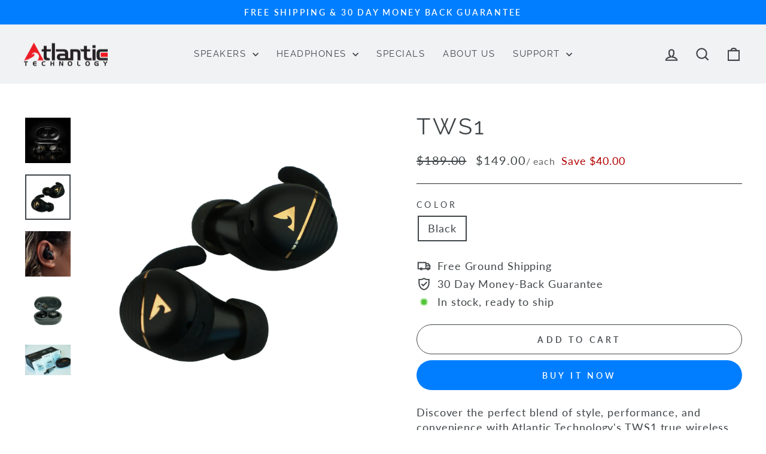

--- FILE ---
content_type: text/html; charset=utf-8
request_url: https://shop.atlantictechnology.com/collections/in-ear-headphones/products/tws1
body_size: 44364
content:
<!doctype html>
<html class="no-js" lang="en" dir="ltr">
<head>
  <meta charset="utf-8">
  <meta http-equiv="X-UA-Compatible" content="IE=edge,chrome=1">
  <meta name="viewport" content="width=device-width,initial-scale=1">
  <meta name="theme-color" content="#007eff">
  <meta name="google-site-verification" content="bzo87BQhoDy5fSjPiGve7Ufk9VY2yLIAA4drCgYY0E8" />

  <link rel="canonical" href="https://shop.atlantictechnology.com/products/tws1">
  <link rel="preconnect" href="https://cdn.shopify.com" crossorigin>
  <link rel="preconnect" href="https://fonts.shopifycdn.com" crossorigin>
  <link rel="dns-prefetch" href="https://productreviews.shopifycdn.com">
  <link rel="dns-prefetch" href="https://ajax.googleapis.com">
  <link rel="dns-prefetch" href="https://maps.googleapis.com">
  <link rel="dns-prefetch" href="https://maps.gstatic.com">

    <link rel="stylesheet" href="https://cdnjs.cloudflare.com/ajax/libs/font-awesome/6.5.1/css/all.min.css">

  <link rel="alternate" hreflang="en-us" href="https://shop.atlantictechnology.com" />
  <link rel="alternate" hreflang="en-ca" href="https://shop.atlantictechnology.com" />
  <link rel="alternate" hreflang="x-default" href="https://atlantictechnology.com" />


  <!-- Google Tag Manager -->
<script>(function(w,d,s,l,i){w[l]=w[l]||[];w[l].push({'gtm.start':
new Date().getTime(),event:'gtm.js'});var f=d.getElementsByTagName(s)[0],
j=d.createElement(s),dl=l!='dataLayer'?'&l='+l:'';j.async=true;j.src=
'https://www.googletagmanager.com/gtm.js?id='+i+dl;f.parentNode.insertBefore(j,f);
})(window,document,'script','dataLayer','GTM-5KK3VPQH');</script>
<!-- End Google Tag Manager --><title>Atlantic Technology TWS1 True Wireless Earbuds
</title>
<meta name="description" content="Experience true wireless freedom with the Atlantic Technology TWS1 earbuds. With advanced noise cancelling technology, waterproof design &amp; long battery life, immerse yourself in your music without interruptions. Enjoy a secure &amp; comfortable fit for all day listening. Upgrade your audio experience today!"><meta property="og:site_name" content="Atlantic Technology">
  <meta property="og:url" content="https://shop.atlantictechnology.com/products/tws1">
  <meta property="og:title" content="TWS1">
  <meta property="og:type" content="product">
  <meta property="og:description" content="Experience true wireless freedom with the Atlantic Technology TWS1 earbuds. With advanced noise cancelling technology, waterproof design &amp; long battery life, immerse yourself in your music without interruptions. Enjoy a secure &amp; comfortable fit for all day listening. Upgrade your audio experience today!"><meta property="og:image" content="http://shop.atlantictechnology.com/cdn/shop/files/TWS1mainphoto251226.png?v=1768662475">
    <meta property="og:image:secure_url" content="https://shop.atlantictechnology.com/cdn/shop/files/TWS1mainphoto251226.png?v=1768662475">
    <meta property="og:image:width" content="1024">
    <meta property="og:image:height" content="1024"><meta name="twitter:site" content="@">
  <meta name="twitter:card" content="summary_large_image">
  <meta name="twitter:title" content="TWS1">
  <meta name="twitter:description" content="Experience true wireless freedom with the Atlantic Technology TWS1 earbuds. With advanced noise cancelling technology, waterproof design &amp; long battery life, immerse yourself in your music without interruptions. Enjoy a secure &amp; comfortable fit for all day listening. Upgrade your audio experience today!">
<style data-shopify>@font-face {
  font-family: Raleway;
  font-weight: 400;
  font-style: normal;
  font-display: swap;
  src: url("//shop.atlantictechnology.com/cdn/fonts/raleway/raleway_n4.2c76ddd103ff0f30b1230f13e160330ff8b2c68a.woff2") format("woff2"),
       url("//shop.atlantictechnology.com/cdn/fonts/raleway/raleway_n4.c057757dddc39994ad5d9c9f58e7c2c2a72359a9.woff") format("woff");
}

  @font-face {
  font-family: Lato;
  font-weight: 400;
  font-style: normal;
  font-display: swap;
  src: url("//shop.atlantictechnology.com/cdn/fonts/lato/lato_n4.c3b93d431f0091c8be23185e15c9d1fee1e971c5.woff2") format("woff2"),
       url("//shop.atlantictechnology.com/cdn/fonts/lato/lato_n4.d5c00c781efb195594fd2fd4ad04f7882949e327.woff") format("woff");
}


  @font-face {
  font-family: Lato;
  font-weight: 600;
  font-style: normal;
  font-display: swap;
  src: url("//shop.atlantictechnology.com/cdn/fonts/lato/lato_n6.38d0e3b23b74a60f769c51d1df73fac96c580d59.woff2") format("woff2"),
       url("//shop.atlantictechnology.com/cdn/fonts/lato/lato_n6.3365366161bdcc36a3f97cfbb23954d8c4bf4079.woff") format("woff");
}

  @font-face {
  font-family: Lato;
  font-weight: 400;
  font-style: italic;
  font-display: swap;
  src: url("//shop.atlantictechnology.com/cdn/fonts/lato/lato_i4.09c847adc47c2fefc3368f2e241a3712168bc4b6.woff2") format("woff2"),
       url("//shop.atlantictechnology.com/cdn/fonts/lato/lato_i4.3c7d9eb6c1b0a2bf62d892c3ee4582b016d0f30c.woff") format("woff");
}

  @font-face {
  font-family: Lato;
  font-weight: 600;
  font-style: italic;
  font-display: swap;
  src: url("//shop.atlantictechnology.com/cdn/fonts/lato/lato_i6.ab357ee5069e0603c2899b31e2b8ae84c4a42a48.woff2") format("woff2"),
       url("//shop.atlantictechnology.com/cdn/fonts/lato/lato_i6.3164fed79d7d987c1390528781c7c2f59ac7a746.woff") format("woff");
}

</style><link href="//shop.atlantictechnology.com/cdn/shop/t/24/assets/theme.css?v=136051559340143761101742849929" rel="stylesheet" type="text/css" media="all" />
<style data-shopify>:root {
    --typeHeaderPrimary: Raleway;
    --typeHeaderFallback: sans-serif;
    --typeHeaderSize: 45px;
    --typeHeaderWeight: 400;
    --typeHeaderLineHeight: 0.9;
    --typeHeaderSpacing: 0.1em;

    --typeBasePrimary:Lato;
    --typeBaseFallback:sans-serif;
    --typeBaseSize: 18px;
    --typeBaseWeight: 400;
    --typeBaseSpacing: 0.05em;
    --typeBaseLineHeight: 1.4;
    --typeBaselineHeightMinus01: 1.3;

    --typeCollectionTitle: 23px;

    --iconWeight: 5px;
    --iconLinecaps: miter;

    
        --buttonRadius: 50px;
    

    --colorGridOverlayOpacity: 0.1;
    }

    .placeholder-content {
    background-image: linear-gradient(100deg, #ffffff 40%, #f7f7f7 63%, #ffffff 79%);
    }</style><script>
    document.documentElement.className = document.documentElement.className.replace('no-js', 'js');

    window.theme = window.theme || {};
    theme.routes = {
      home: "/",
      cart: "/cart.js",
      cartPage: "/cart",
      cartAdd: "/cart/add.js",
      cartChange: "/cart/change.js",
      search: "/search",
      predictiveSearch: "/search/suggest"
    };
    theme.strings = {
      soldOut: "Sold Out",
      unavailable: "Unavailable",
      inStockLabel: "In stock, ready to ship",
      oneStockLabel: "Low stock - [count] item left",
      otherStockLabel: "Low stock - [count] items left",
      willNotShipUntil: "Ready to ship [date]",
      willBeInStockAfter: "Back in stock [date]",
      waitingForStock: "Inventory on the way",
      savePrice: "Save [saved_amount]",
      cartEmpty: "Your cart is currently empty.",
      cartTermsConfirmation: "You must agree with the terms and conditions of sales to check out",
      searchCollections: "Collections",
      searchPages: "Pages",
      searchArticles: "Articles",
      productFrom: "from ",
      maxQuantity: "You can only have [quantity] of [title] in your cart."
    };
    theme.settings = {
      cartType: "drawer",
      isCustomerTemplate: false,
      moneyFormat: "${{amount}}",
      saveType: "dollar",
      productImageSize: "square",
      productImageCover: false,
      predictiveSearch: true,
      predictiveSearchType: null,
      predictiveSearchVendor: false,
      predictiveSearchPrice: false,
      quickView: true,
      themeName: 'Impulse',
      themeVersion: "7.3.4"
    };
  </script>

  <script>window.performance && window.performance.mark && window.performance.mark('shopify.content_for_header.start');</script><meta name="google-site-verification" content="nAgz_noEToskl1s0Xzbp1rNrumRQi--5Se-ifqa9FbU">
<meta id="shopify-digital-wallet" name="shopify-digital-wallet" content="/24877563953/digital_wallets/dialog">
<meta name="shopify-checkout-api-token" content="d307776117077a13f9cfeb73a30854f6">
<meta id="in-context-paypal-metadata" data-shop-id="24877563953" data-venmo-supported="false" data-environment="production" data-locale="en_US" data-paypal-v4="true" data-currency="USD">
<link rel="alternate" type="application/json+oembed" href="https://shop.atlantictechnology.com/products/tws1.oembed">
<script async="async" src="/checkouts/internal/preloads.js?locale=en-US"></script>
<link rel="preconnect" href="https://shop.app" crossorigin="anonymous">
<script async="async" src="https://shop.app/checkouts/internal/preloads.js?locale=en-US&shop_id=24877563953" crossorigin="anonymous"></script>
<script id="apple-pay-shop-capabilities" type="application/json">{"shopId":24877563953,"countryCode":"US","currencyCode":"USD","merchantCapabilities":["supports3DS"],"merchantId":"gid:\/\/shopify\/Shop\/24877563953","merchantName":"Atlantic Technology","requiredBillingContactFields":["postalAddress","email"],"requiredShippingContactFields":["postalAddress","email"],"shippingType":"shipping","supportedNetworks":["visa","masterCard","amex","discover","elo","jcb"],"total":{"type":"pending","label":"Atlantic Technology","amount":"1.00"},"shopifyPaymentsEnabled":true,"supportsSubscriptions":true}</script>
<script id="shopify-features" type="application/json">{"accessToken":"d307776117077a13f9cfeb73a30854f6","betas":["rich-media-storefront-analytics"],"domain":"shop.atlantictechnology.com","predictiveSearch":true,"shopId":24877563953,"locale":"en"}</script>
<script>var Shopify = Shopify || {};
Shopify.shop = "atlhome.myshopify.com";
Shopify.locale = "en";
Shopify.currency = {"active":"USD","rate":"1.0"};
Shopify.country = "US";
Shopify.theme = {"name":"atlantic-technology\/master","id":125563928625,"schema_name":"Impulse","schema_version":"7.3.4","theme_store_id":null,"role":"main"};
Shopify.theme.handle = "null";
Shopify.theme.style = {"id":null,"handle":null};
Shopify.cdnHost = "shop.atlantictechnology.com/cdn";
Shopify.routes = Shopify.routes || {};
Shopify.routes.root = "/";</script>
<script type="module">!function(o){(o.Shopify=o.Shopify||{}).modules=!0}(window);</script>
<script>!function(o){function n(){var o=[];function n(){o.push(Array.prototype.slice.apply(arguments))}return n.q=o,n}var t=o.Shopify=o.Shopify||{};t.loadFeatures=n(),t.autoloadFeatures=n()}(window);</script>
<script>
  window.ShopifyPay = window.ShopifyPay || {};
  window.ShopifyPay.apiHost = "shop.app\/pay";
  window.ShopifyPay.redirectState = null;
</script>
<script id="shop-js-analytics" type="application/json">{"pageType":"product"}</script>
<script defer="defer" async type="module" src="//shop.atlantictechnology.com/cdn/shopifycloud/shop-js/modules/v2/client.init-shop-cart-sync_BT-GjEfc.en.esm.js"></script>
<script defer="defer" async type="module" src="//shop.atlantictechnology.com/cdn/shopifycloud/shop-js/modules/v2/chunk.common_D58fp_Oc.esm.js"></script>
<script defer="defer" async type="module" src="//shop.atlantictechnology.com/cdn/shopifycloud/shop-js/modules/v2/chunk.modal_xMitdFEc.esm.js"></script>
<script type="module">
  await import("//shop.atlantictechnology.com/cdn/shopifycloud/shop-js/modules/v2/client.init-shop-cart-sync_BT-GjEfc.en.esm.js");
await import("//shop.atlantictechnology.com/cdn/shopifycloud/shop-js/modules/v2/chunk.common_D58fp_Oc.esm.js");
await import("//shop.atlantictechnology.com/cdn/shopifycloud/shop-js/modules/v2/chunk.modal_xMitdFEc.esm.js");

  window.Shopify.SignInWithShop?.initShopCartSync?.({"fedCMEnabled":true,"windoidEnabled":true});

</script>
<script defer="defer" async type="module" src="//shop.atlantictechnology.com/cdn/shopifycloud/shop-js/modules/v2/client.payment-terms_Ci9AEqFq.en.esm.js"></script>
<script defer="defer" async type="module" src="//shop.atlantictechnology.com/cdn/shopifycloud/shop-js/modules/v2/chunk.common_D58fp_Oc.esm.js"></script>
<script defer="defer" async type="module" src="//shop.atlantictechnology.com/cdn/shopifycloud/shop-js/modules/v2/chunk.modal_xMitdFEc.esm.js"></script>
<script type="module">
  await import("//shop.atlantictechnology.com/cdn/shopifycloud/shop-js/modules/v2/client.payment-terms_Ci9AEqFq.en.esm.js");
await import("//shop.atlantictechnology.com/cdn/shopifycloud/shop-js/modules/v2/chunk.common_D58fp_Oc.esm.js");
await import("//shop.atlantictechnology.com/cdn/shopifycloud/shop-js/modules/v2/chunk.modal_xMitdFEc.esm.js");

  
</script>
<script>
  window.Shopify = window.Shopify || {};
  if (!window.Shopify.featureAssets) window.Shopify.featureAssets = {};
  window.Shopify.featureAssets['shop-js'] = {"shop-cart-sync":["modules/v2/client.shop-cart-sync_DZOKe7Ll.en.esm.js","modules/v2/chunk.common_D58fp_Oc.esm.js","modules/v2/chunk.modal_xMitdFEc.esm.js"],"init-fed-cm":["modules/v2/client.init-fed-cm_B6oLuCjv.en.esm.js","modules/v2/chunk.common_D58fp_Oc.esm.js","modules/v2/chunk.modal_xMitdFEc.esm.js"],"shop-cash-offers":["modules/v2/client.shop-cash-offers_D2sdYoxE.en.esm.js","modules/v2/chunk.common_D58fp_Oc.esm.js","modules/v2/chunk.modal_xMitdFEc.esm.js"],"shop-login-button":["modules/v2/client.shop-login-button_QeVjl5Y3.en.esm.js","modules/v2/chunk.common_D58fp_Oc.esm.js","modules/v2/chunk.modal_xMitdFEc.esm.js"],"pay-button":["modules/v2/client.pay-button_DXTOsIq6.en.esm.js","modules/v2/chunk.common_D58fp_Oc.esm.js","modules/v2/chunk.modal_xMitdFEc.esm.js"],"shop-button":["modules/v2/client.shop-button_DQZHx9pm.en.esm.js","modules/v2/chunk.common_D58fp_Oc.esm.js","modules/v2/chunk.modal_xMitdFEc.esm.js"],"avatar":["modules/v2/client.avatar_BTnouDA3.en.esm.js"],"init-windoid":["modules/v2/client.init-windoid_CR1B-cfM.en.esm.js","modules/v2/chunk.common_D58fp_Oc.esm.js","modules/v2/chunk.modal_xMitdFEc.esm.js"],"init-shop-for-new-customer-accounts":["modules/v2/client.init-shop-for-new-customer-accounts_C_vY_xzh.en.esm.js","modules/v2/client.shop-login-button_QeVjl5Y3.en.esm.js","modules/v2/chunk.common_D58fp_Oc.esm.js","modules/v2/chunk.modal_xMitdFEc.esm.js"],"init-shop-email-lookup-coordinator":["modules/v2/client.init-shop-email-lookup-coordinator_BI7n9ZSv.en.esm.js","modules/v2/chunk.common_D58fp_Oc.esm.js","modules/v2/chunk.modal_xMitdFEc.esm.js"],"init-shop-cart-sync":["modules/v2/client.init-shop-cart-sync_BT-GjEfc.en.esm.js","modules/v2/chunk.common_D58fp_Oc.esm.js","modules/v2/chunk.modal_xMitdFEc.esm.js"],"shop-toast-manager":["modules/v2/client.shop-toast-manager_DiYdP3xc.en.esm.js","modules/v2/chunk.common_D58fp_Oc.esm.js","modules/v2/chunk.modal_xMitdFEc.esm.js"],"init-customer-accounts":["modules/v2/client.init-customer-accounts_D9ZNqS-Q.en.esm.js","modules/v2/client.shop-login-button_QeVjl5Y3.en.esm.js","modules/v2/chunk.common_D58fp_Oc.esm.js","modules/v2/chunk.modal_xMitdFEc.esm.js"],"init-customer-accounts-sign-up":["modules/v2/client.init-customer-accounts-sign-up_iGw4briv.en.esm.js","modules/v2/client.shop-login-button_QeVjl5Y3.en.esm.js","modules/v2/chunk.common_D58fp_Oc.esm.js","modules/v2/chunk.modal_xMitdFEc.esm.js"],"shop-follow-button":["modules/v2/client.shop-follow-button_CqMgW2wH.en.esm.js","modules/v2/chunk.common_D58fp_Oc.esm.js","modules/v2/chunk.modal_xMitdFEc.esm.js"],"checkout-modal":["modules/v2/client.checkout-modal_xHeaAweL.en.esm.js","modules/v2/chunk.common_D58fp_Oc.esm.js","modules/v2/chunk.modal_xMitdFEc.esm.js"],"shop-login":["modules/v2/client.shop-login_D91U-Q7h.en.esm.js","modules/v2/chunk.common_D58fp_Oc.esm.js","modules/v2/chunk.modal_xMitdFEc.esm.js"],"lead-capture":["modules/v2/client.lead-capture_BJmE1dJe.en.esm.js","modules/v2/chunk.common_D58fp_Oc.esm.js","modules/v2/chunk.modal_xMitdFEc.esm.js"],"payment-terms":["modules/v2/client.payment-terms_Ci9AEqFq.en.esm.js","modules/v2/chunk.common_D58fp_Oc.esm.js","modules/v2/chunk.modal_xMitdFEc.esm.js"]};
</script>
<script>(function() {
  var isLoaded = false;
  function asyncLoad() {
    if (isLoaded) return;
    isLoaded = true;
    var urls = ["https:\/\/cdn.shopify.com\/s\/files\/1\/0248\/7756\/3953\/t\/13\/assets\/globo.formbuilder.init.js?v=1621450551\u0026shop=atlhome.myshopify.com","\/\/shopify.privy.com\/widget.js?shop=atlhome.myshopify.com","\/\/cdn.shopify.com\/proxy\/7c506ab11af20c793ba124191818f841223e8847ec1d40b46f42a05d99e0a9d0\/storage.googleapis.com\/timesact-resources\/scripts\/timesactV3.js?shop=atlhome.myshopify.com\u0026sp-cache-control=cHVibGljLCBtYXgtYWdlPTkwMA","https:\/\/cdn.roseperl.com\/storelocator-prod\/setting\/atlhome-1750215889.js?shop=atlhome.myshopify.com","https:\/\/cdn.roseperl.com\/storelocator-prod\/wtb\/atlhome-1750215890.js?shop=atlhome.myshopify.com","https:\/\/cdn.roseperl.com\/storelocator-prod\/stockist-form\/atlhome-1750215891.js?shop=atlhome.myshopify.com"];
    for (var i = 0; i < urls.length; i++) {
      var s = document.createElement('script');
      s.type = 'text/javascript';
      s.async = true;
      s.src = urls[i];
      var x = document.getElementsByTagName('script')[0];
      x.parentNode.insertBefore(s, x);
    }
  };
  if(window.attachEvent) {
    window.attachEvent('onload', asyncLoad);
  } else {
    window.addEventListener('load', asyncLoad, false);
  }
})();</script>
<script id="__st">var __st={"a":24877563953,"offset":-18000,"reqid":"d0ef70dc-f371-4468-8d49-f77c006a4fe5-1769409861","pageurl":"shop.atlantictechnology.com\/collections\/in-ear-headphones\/products\/tws1","u":"356e90011605","p":"product","rtyp":"product","rid":6766892286001};</script>
<script>window.ShopifyPaypalV4VisibilityTracking = true;</script>
<script id="captcha-bootstrap">!function(){'use strict';const t='contact',e='account',n='new_comment',o=[[t,t],['blogs',n],['comments',n],[t,'customer']],c=[[e,'customer_login'],[e,'guest_login'],[e,'recover_customer_password'],[e,'create_customer']],r=t=>t.map((([t,e])=>`form[action*='/${t}']:not([data-nocaptcha='true']) input[name='form_type'][value='${e}']`)).join(','),a=t=>()=>t?[...document.querySelectorAll(t)].map((t=>t.form)):[];function s(){const t=[...o],e=r(t);return a(e)}const i='password',u='form_key',d=['recaptcha-v3-token','g-recaptcha-response','h-captcha-response',i],f=()=>{try{return window.sessionStorage}catch{return}},m='__shopify_v',_=t=>t.elements[u];function p(t,e,n=!1){try{const o=window.sessionStorage,c=JSON.parse(o.getItem(e)),{data:r}=function(t){const{data:e,action:n}=t;return t[m]||n?{data:e,action:n}:{data:t,action:n}}(c);for(const[e,n]of Object.entries(r))t.elements[e]&&(t.elements[e].value=n);n&&o.removeItem(e)}catch(o){console.error('form repopulation failed',{error:o})}}const l='form_type',E='cptcha';function T(t){t.dataset[E]=!0}const w=window,h=w.document,L='Shopify',v='ce_forms',y='captcha';let A=!1;((t,e)=>{const n=(g='f06e6c50-85a8-45c8-87d0-21a2b65856fe',I='https://cdn.shopify.com/shopifycloud/storefront-forms-hcaptcha/ce_storefront_forms_captcha_hcaptcha.v1.5.2.iife.js',D={infoText:'Protected by hCaptcha',privacyText:'Privacy',termsText:'Terms'},(t,e,n)=>{const o=w[L][v],c=o.bindForm;if(c)return c(t,g,e,D).then(n);var r;o.q.push([[t,g,e,D],n]),r=I,A||(h.body.append(Object.assign(h.createElement('script'),{id:'captcha-provider',async:!0,src:r})),A=!0)});var g,I,D;w[L]=w[L]||{},w[L][v]=w[L][v]||{},w[L][v].q=[],w[L][y]=w[L][y]||{},w[L][y].protect=function(t,e){n(t,void 0,e),T(t)},Object.freeze(w[L][y]),function(t,e,n,w,h,L){const[v,y,A,g]=function(t,e,n){const i=e?o:[],u=t?c:[],d=[...i,...u],f=r(d),m=r(i),_=r(d.filter((([t,e])=>n.includes(e))));return[a(f),a(m),a(_),s()]}(w,h,L),I=t=>{const e=t.target;return e instanceof HTMLFormElement?e:e&&e.form},D=t=>v().includes(t);t.addEventListener('submit',(t=>{const e=I(t);if(!e)return;const n=D(e)&&!e.dataset.hcaptchaBound&&!e.dataset.recaptchaBound,o=_(e),c=g().includes(e)&&(!o||!o.value);(n||c)&&t.preventDefault(),c&&!n&&(function(t){try{if(!f())return;!function(t){const e=f();if(!e)return;const n=_(t);if(!n)return;const o=n.value;o&&e.removeItem(o)}(t);const e=Array.from(Array(32),(()=>Math.random().toString(36)[2])).join('');!function(t,e){_(t)||t.append(Object.assign(document.createElement('input'),{type:'hidden',name:u})),t.elements[u].value=e}(t,e),function(t,e){const n=f();if(!n)return;const o=[...t.querySelectorAll(`input[type='${i}']`)].map((({name:t})=>t)),c=[...d,...o],r={};for(const[a,s]of new FormData(t).entries())c.includes(a)||(r[a]=s);n.setItem(e,JSON.stringify({[m]:1,action:t.action,data:r}))}(t,e)}catch(e){console.error('failed to persist form',e)}}(e),e.submit())}));const S=(t,e)=>{t&&!t.dataset[E]&&(n(t,e.some((e=>e===t))),T(t))};for(const o of['focusin','change'])t.addEventListener(o,(t=>{const e=I(t);D(e)&&S(e,y())}));const B=e.get('form_key'),M=e.get(l),P=B&&M;t.addEventListener('DOMContentLoaded',(()=>{const t=y();if(P)for(const e of t)e.elements[l].value===M&&p(e,B);[...new Set([...A(),...v().filter((t=>'true'===t.dataset.shopifyCaptcha))])].forEach((e=>S(e,t)))}))}(h,new URLSearchParams(w.location.search),n,t,e,['guest_login'])})(!0,!0)}();</script>
<script integrity="sha256-4kQ18oKyAcykRKYeNunJcIwy7WH5gtpwJnB7kiuLZ1E=" data-source-attribution="shopify.loadfeatures" defer="defer" src="//shop.atlantictechnology.com/cdn/shopifycloud/storefront/assets/storefront/load_feature-a0a9edcb.js" crossorigin="anonymous"></script>
<script crossorigin="anonymous" defer="defer" src="//shop.atlantictechnology.com/cdn/shopifycloud/storefront/assets/shopify_pay/storefront-65b4c6d7.js?v=20250812"></script>
<script data-source-attribution="shopify.dynamic_checkout.dynamic.init">var Shopify=Shopify||{};Shopify.PaymentButton=Shopify.PaymentButton||{isStorefrontPortableWallets:!0,init:function(){window.Shopify.PaymentButton.init=function(){};var t=document.createElement("script");t.src="https://shop.atlantictechnology.com/cdn/shopifycloud/portable-wallets/latest/portable-wallets.en.js",t.type="module",document.head.appendChild(t)}};
</script>
<script data-source-attribution="shopify.dynamic_checkout.buyer_consent">
  function portableWalletsHideBuyerConsent(e){var t=document.getElementById("shopify-buyer-consent"),n=document.getElementById("shopify-subscription-policy-button");t&&n&&(t.classList.add("hidden"),t.setAttribute("aria-hidden","true"),n.removeEventListener("click",e))}function portableWalletsShowBuyerConsent(e){var t=document.getElementById("shopify-buyer-consent"),n=document.getElementById("shopify-subscription-policy-button");t&&n&&(t.classList.remove("hidden"),t.removeAttribute("aria-hidden"),n.addEventListener("click",e))}window.Shopify?.PaymentButton&&(window.Shopify.PaymentButton.hideBuyerConsent=portableWalletsHideBuyerConsent,window.Shopify.PaymentButton.showBuyerConsent=portableWalletsShowBuyerConsent);
</script>
<script>
  function portableWalletsCleanup(e){e&&e.src&&console.error("Failed to load portable wallets script "+e.src);var t=document.querySelectorAll("shopify-accelerated-checkout .shopify-payment-button__skeleton, shopify-accelerated-checkout-cart .wallet-cart-button__skeleton"),e=document.getElementById("shopify-buyer-consent");for(let e=0;e<t.length;e++)t[e].remove();e&&e.remove()}function portableWalletsNotLoadedAsModule(e){e instanceof ErrorEvent&&"string"==typeof e.message&&e.message.includes("import.meta")&&"string"==typeof e.filename&&e.filename.includes("portable-wallets")&&(window.removeEventListener("error",portableWalletsNotLoadedAsModule),window.Shopify.PaymentButton.failedToLoad=e,"loading"===document.readyState?document.addEventListener("DOMContentLoaded",window.Shopify.PaymentButton.init):window.Shopify.PaymentButton.init())}window.addEventListener("error",portableWalletsNotLoadedAsModule);
</script>

<script type="module" src="https://shop.atlantictechnology.com/cdn/shopifycloud/portable-wallets/latest/portable-wallets.en.js" onError="portableWalletsCleanup(this)" crossorigin="anonymous"></script>
<script nomodule>
  document.addEventListener("DOMContentLoaded", portableWalletsCleanup);
</script>

<link id="shopify-accelerated-checkout-styles" rel="stylesheet" media="screen" href="https://shop.atlantictechnology.com/cdn/shopifycloud/portable-wallets/latest/accelerated-checkout-backwards-compat.css" crossorigin="anonymous">
<style id="shopify-accelerated-checkout-cart">
        #shopify-buyer-consent {
  margin-top: 1em;
  display: inline-block;
  width: 100%;
}

#shopify-buyer-consent.hidden {
  display: none;
}

#shopify-subscription-policy-button {
  background: none;
  border: none;
  padding: 0;
  text-decoration: underline;
  font-size: inherit;
  cursor: pointer;
}

#shopify-subscription-policy-button::before {
  box-shadow: none;
}

      </style>

<script>window.performance && window.performance.mark && window.performance.mark('shopify.content_for_header.end');</script>

  <script src="//shop.atlantictechnology.com/cdn/shop/t/24/assets/vendor-scripts-v11.js" defer="defer"></script><link rel="stylesheet" href="//shop.atlantictechnology.com/cdn/shop/t/24/assets/country-flags.css"><script src="//shop.atlantictechnology.com/cdn/shop/t/24/assets/theme.js?v=115874201321104644651740696537" defer="defer"></script>
<script>
    var appEnvironment = 'storelocator-prod';
    var shopHash = '6df9566d31dc57100d2cf6b9543b1aac';
</script>

<script>
    
    
    SCASLShopifyProduct = {id:6766892286001,handle:'tws1',title:"TWS1",variants: [{"id":39897890291761,"title":"Black","option1":"Black","option2":null,"option3":null,"sku":"TWS1-BLK","requires_shipping":true,"taxable":true,"featured_image":{"id":29102633877553,"product_id":6766892286001,"position":2,"created_at":"2023-01-17T10:08:39-05:00","updated_at":"2026-01-17T10:07:55-05:00","alt":null,"width":2048,"height":2048,"src":"\/\/shop.atlantictechnology.com\/cdn\/shop\/products\/2xblack2048x2048.png?v=1768662475","variant_ids":[39897890291761]},"available":true,"name":"TWS1 - Black","public_title":"Black","options":["Black"],"price":14900,"weight":0,"compare_at_price":18900,"inventory_management":"shopify","barcode":"","featured_media":{"alt":null,"id":21367960404017,"position":2,"preview_image":{"aspect_ratio":1.0,"height":2048,"width":2048,"src":"\/\/shop.atlantictechnology.com\/cdn\/shop\/products\/2xblack2048x2048.png?v=1768662475"}},"requires_selling_plan":false,"selling_plan_allocations":[]}],tags: [],collections: [{"id":157606019121,"handle":"headphones","updated_at":"2026-01-01T07:03:13-05:00","published_at":"2020-01-09T15:33:19-05:00","sort_order":"best-selling","template_suffix":"headphones-main","published_scope":"global","title":"Headphones","body_html":"","image":{"created_at":"2023-04-17T14:52:42-04:00","alt":"Atlantic Technology HAL1 headphones on drum set","width":1170,"height":798,"src":"\/\/shop.atlantictechnology.com\/cdn\/shop\/collections\/box_headphone_no_bg.png?v=1681844264"}},{"id":158073258033,"handle":"in-ear-headphones","updated_at":"2026-01-01T07:03:13-05:00","published_at":"2020-02-06T11:47:29-05:00","sort_order":"best-selling","template_suffix":"","published_scope":"global","title":"In-Ear Headphones","body_html":"","image":{"created_at":"2023-04-17T14:50:23-04:00","alt":"Atlantic Technology TWS1 wireless earbuds","width":2048,"height":1200,"src":"\/\/shop.atlantictechnology.com\/cdn\/shop\/collections\/AT_test_shoots-8.jpg?v=1681785246"}},{"id":267726159921,"handle":"specials","updated_at":"2026-01-20T07:03:20-05:00","published_at":"2024-05-20T11:22:19-04:00","sort_order":"manual","template_suffix":"","published_scope":"global","title":"Specials","body_html":""}],vendor: "Atlantic Technology",};
</script>

  <script defer src="https://kit.fontawesome.com/e3a94b08c9.js" crossorigin="anonymous"></script>





<!-- BEGIN app block: shopify://apps/powerful-form-builder/blocks/app-embed/e4bcb1eb-35b2-42e6-bc37-bfe0e1542c9d --><script type="text/javascript" hs-ignore data-cookieconsent="ignore">
  var Globo = Globo || {};
  var globoFormbuilderRecaptchaInit = function(){};
  var globoFormbuilderHcaptchaInit = function(){};
  window.Globo.FormBuilder = window.Globo.FormBuilder || {};
  window.Globo.FormBuilder.shop = {"configuration":{"money_format":"${{amount}}"},"pricing":{"features":{"bulkOrderForm":false,"cartForm":false,"fileUpload":2,"removeCopyright":false}},"settings":{"copyright":"Powered by <a href=\"https://globosoftware.net\" target=\"_blank\">Globo</a> <a href=\"https://apps.shopify.com/form-builder-contact-form\" target=\"_blank\">Form</a>","hideWaterMark":false,"reCaptcha":{"recaptchaType":"v2","siteKey":"6LejZ9waAAAAADfaGoNGHHP_w3dq27D3AsB1EB6T","languageCode":"en"},"scrollTop":false,"additionalColumns":[]},"encryption_form_id":0,"url":"https://form.globosoftware.net/"};

  if(window.Globo.FormBuilder.shop.settings.customCssEnabled && window.Globo.FormBuilder.shop.settings.customCssCode){
    const customStyle = document.createElement('style');
    customStyle.type = 'text/css';
    customStyle.innerHTML = window.Globo.FormBuilder.shop.settings.customCssCode;
    document.head.appendChild(customStyle);
  }

  window.Globo.FormBuilder.forms = [];
    
      
      
      
      window.Globo.FormBuilder.forms[45073] = {"45073":{"header":{"active":true,"title":"","description":"\u003cp\u003eIf you purchased multiple Atlantic Technology products simply use one application card and fill in the model and serial numbers from all the items you purchased on the card. Model and serial numbers can be found on the back of each unit and the outside of its respective boxes.\u003c\/p\u003e\u003cp\u003e*Valid only for products purchased from an Authorized Atlantic Technology Reseller\/Installer.\u003c\/p\u003e"},"elements":[{"id":"text","type":"text","label":"First Name","placeholder":"First Name","description":"","limitCharacters":false,"characters":100,"hideLabel":false,"keepPositionLabel":false,"required":true,"ifHideLabel":false,"inputIcon":"","columnWidth":50},{"id":"text-2","type":"text","label":"Last Name","placeholder":"Last Name","description":"","limitCharacters":false,"characters":100,"hideLabel":false,"keepPositionLabel":false,"required":true,"ifHideLabel":false,"inputIcon":"","columnWidth":50},{"id":"email","type":"email","label":"Email","placeholder":"Email","description":"","limitCharacters":false,"characters":100,"hideLabel":false,"keepPositionLabel":false,"required":true,"ifHideLabel":false,"inputIcon":"","columnWidth":50},{"id":"text-3","type":"text","label":"Phone (Optional)","placeholder":"Phone","description":"","limitCharacters":false,"characters":100,"hideLabel":false,"keepPositionLabel":false,"required":false,"ifHideLabel":false,"inputIcon":"","columnWidth":50},{"id":"text-4","type":"text","label":"Address Line 1","placeholder":"Address Line 1","description":"","limitCharacters":false,"characters":100,"hideLabel":false,"keepPositionLabel":false,"required":false,"ifHideLabel":false,"inputIcon":"","columnWidth":100},{"id":"text-5","type":"text","label":"Address Line 2","placeholder":"Address Line 2","description":"","limitCharacters":false,"characters":100,"hideLabel":false,"keepPositionLabel":false,"required":false,"ifHideLabel":false,"inputIcon":"","columnWidth":100},{"id":"text-6","type":"text","label":"City","placeholder":"City","description":"","limitCharacters":false,"characters":100,"hideLabel":false,"keepPositionLabel":false,"required":false,"ifHideLabel":false,"inputIcon":"","columnWidth":33.33},{"id":"text-7","type":"text","label":"State\/Prov\/Region","placeholder":"State\/Prov\/Region","description":"","limitCharacters":false,"characters":100,"hideLabel":false,"keepPositionLabel":false,"required":false,"ifHideLabel":false,"inputIcon":"","columnWidth":33.33},{"id":"text-8","type":"text","label":"Postal\/Zip","placeholder":"Postal\/Zip","description":"","limitCharacters":false,"characters":100,"hideLabel":false,"keepPositionLabel":false,"required":false,"ifHideLabel":false,"inputIcon":"","columnWidth":33.33},{"id":"datetime","type":"datetime","label":"Date Purchased","placeholder":"","description":"","hideLabel":false,"keepPositionLabel":false,"required":true,"ifHideLabel":false,"format":"date","otherLang":false,"localization":"es","date-format":"m-d-Y","time-format":"12h","isLimitDate":false,"limitDateType":"disablingDates","limitDateSpecificEnabled":false,"limitDateSpecificDates":"","limitDateRangeEnabled":false,"limitDateRangeDates":"","limitDateDOWEnabled":false,"limitDateDOWDates":["saturday","sunday"],"inputIcon":"","columnWidth":33.33},{"id":"text-9","type":"text","label":"Dealer\/Installer Purchased From","placeholder":"Dealer\/Installer Purchased From","description":"","limitCharacters":false,"characters":100,"hideLabel":false,"keepPositionLabel":false,"required":true,"ifHideLabel":false,"inputIcon":"","columnWidth":50},{"id":"text-10","type":"text","label":"Dealer Street Address","placeholder":"Dealer Street Address","description":"","limitCharacters":false,"characters":100,"hideLabel":false,"keepPositionLabel":false,"required":true,"ifHideLabel":false,"inputIcon":"","columnWidth":100},{"id":"text-11","type":"text","label":"Dealer City","placeholder":"Dealer City","description":"","limitCharacters":false,"characters":100,"hideLabel":false,"keepPositionLabel":false,"required":true,"ifHideLabel":false,"inputIcon":"","columnWidth":33.33},{"id":"text-12","type":"text","label":"Dealer State","placeholder":"Dealer State","description":"","limitCharacters":false,"characters":100,"hideLabel":false,"keepPositionLabel":false,"required":true,"ifHideLabel":false,"inputIcon":"","columnWidth":33.33},{"id":"text-13","type":"text","label":"Dealer Postal\/Zip","placeholder":"Dealer Postal\/Zip","description":"","limitCharacters":false,"characters":100,"hideLabel":false,"keepPositionLabel":false,"required":true,"ifHideLabel":false,"inputIcon":"","columnWidth":33.33},{"id":"file","type":"file","label":"Purchase Receipt \/ Invoice","button-text":"Choose file","placeholder":"","allowed-multiple":true,"allowed-extensions":["jpg","jpeg","png","pdf"],"description":"","uploadPending":"File is uploading. Please wait a second...","uploadSuccess":"File uploaded successfully","hideLabel":false,"keepPositionLabel":false,"required":true,"ifHideLabel":false,"inputIcon":"","columnWidth":50}],"add-elements":null,"footer":{"description":"","previousText":"Previous","nextText":"Next","submitText":"Submit","resetButton":false,"resetButtonText":"Reset","submitFullWidth":true,"submitAlignment":"left"},"mail":{"admin":null,"customer":{"enable":true,"emailType":"elementEmail","selectEmail":"onlyEmail","emailId":"email","emailConditional":false,"note":"You can use variables which will help you create a dynamic content","subject":"Thanks for submitting","content":"\u003ctable class=\"header row\" style=\"width: 100%; border-spacing: 0; border-collapse: collapse; margin: 40px 0 20px;\"\u003e\n\u003ctbody\u003e\n\u003ctr\u003e\n\u003ctd class=\"header__cell\" style=\"font-family: -apple-system, BlinkMacSystemFont, Roboto, Oxygen, Ubuntu, Cantarell, Fira Sans, Droid Sans, Helvetica Neue, sans-serif;\"\u003e\u003ccenter\u003e\n\u003ctable class=\"container\" style=\"width: 559px; text-align: left; border-spacing: 0px; border-collapse: collapse; margin: 0px auto;\"\u003e\n\u003ctbody\u003e\n\u003ctr\u003e\n\u003ctd style=\"font-family: -apple-system, BlinkMacSystemFont, Roboto, Oxygen, Ubuntu, Cantarell, 'Fira Sans', 'Droid Sans', 'Helvetica Neue', sans-serif; width: 544.219px;\"\u003e\n\u003ctable class=\"row\" style=\"width: 100%; border-spacing: 0; border-collapse: collapse;\"\u003e\n\u003ctbody\u003e\n\u003ctr\u003e\n\u003ctd class=\"shop-name__cell\" style=\"font-family: -apple-system, BlinkMacSystemFont, Roboto, Oxygen, Ubuntu, Cantarell, Fira Sans, Droid Sans, Helvetica Neue, sans-serif;\"\u003e\n\u003ch1 class=\"shop-name__text\" style=\"font-weight: normal; font-size: 30px; color: #333; margin: 0;\"\u003e\u003ca class=\"shop_name\" target=\"_blank\" rel=\"noopener\"\u003eShop\u003c\/a\u003e\u003c\/h1\u003e\n\u003c\/td\u003e\n\u003ctd class=\"order-number__cell\" style=\"font-family: -apple-system, BlinkMacSystemFont, Roboto, Oxygen, Ubuntu, Cantarell, Fira Sans, Droid Sans, Helvetica Neue, sans-serif; font-size: 14px; color: #999;\" align=\"right\"\u003e\u0026nbsp;\u003c\/td\u003e\n\u003c\/tr\u003e\n\u003c\/tbody\u003e\n\u003c\/table\u003e\n\u003c\/td\u003e\n\u003c\/tr\u003e\n\u003c\/tbody\u003e\n\u003c\/table\u003e\n\u003c\/center\u003e\u003c\/td\u003e\n\u003c\/tr\u003e\n\u003c\/tbody\u003e\n\u003c\/table\u003e\n\u003ctable class=\"row content\" style=\"width: 100%; border-spacing: 0; border-collapse: collapse;\"\u003e\n\u003ctbody\u003e\n\u003ctr\u003e\n\u003ctd class=\"content__cell\" style=\"font-family: -apple-system, BlinkMacSystemFont, Roboto, Oxygen, Ubuntu, Cantarell, Fira Sans, Droid Sans, Helvetica Neue, sans-serif; padding-bottom: 40px;\"\u003e\u003ccenter\u003e\n\u003ctable class=\"container\" style=\"width: 560px; text-align: left; border-spacing: 0; border-collapse: collapse; margin: 0 auto;\"\u003e\n\u003ctbody\u003e\n\u003ctr\u003e\n\u003ctd style=\"font-family: -apple-system, BlinkMacSystemFont, Roboto, Oxygen, Ubuntu, Cantarell, Fira Sans, Droid Sans, Helvetica Neue, sans-serif;\"\u003e\n\u003ch2 class=\"quote-heading\" style=\"font-weight: normal; font-size: 24px; margin: 0 0 10px;\"\u003eThanks for your submission\u003c\/h2\u003e\n\u003cp class=\"quote-heading-message\"\u003eHi, we are getting your submission. We will get back to you shortly.\u003c\/p\u003e\n\u003c\/td\u003e\n\u003c\/tr\u003e\n\u003c\/tbody\u003e\n\u003c\/table\u003e\n\u003ctable class=\"row section\" style=\"width: 100%; border-spacing: 0; border-collapse: collapse; border-top-width: 1px; border-top-color: #e5e5e5; border-top-style: solid;\"\u003e\n\u003ctbody\u003e\n\u003ctr\u003e\n\u003ctd class=\"section__cell\" style=\"font-family: -apple-system, BlinkMacSystemFont, Roboto, Oxygen, Ubuntu, Cantarell, Fira Sans, Droid Sans, Helvetica Neue, sans-serif; padding: 40px 0;\"\u003e\u003ccenter\u003e\n\u003ctable class=\"container\" style=\"width: 560px; text-align: left; border-spacing: 0; border-collapse: collapse; margin: 0 auto;\"\u003e\n\u003ctbody\u003e\n\u003ctr\u003e\n\u003ctd style=\"font-family: -apple-system, BlinkMacSystemFont, Roboto, Oxygen, Ubuntu, Cantarell, Fira Sans, Droid Sans, Helvetica Neue, sans-serif;\"\u003e\n\u003ch3 class=\"more-information\"\u003eMore information\u003c\/h3\u003e\n\u003cp\u003e{{data}}\u003c\/p\u003e\n\u003c\/td\u003e\n\u003c\/tr\u003e\n\u003c\/tbody\u003e\n\u003c\/table\u003e\n\u003c\/center\u003e\u003c\/td\u003e\n\u003c\/tr\u003e\n\u003c\/tbody\u003e\n\u003c\/table\u003e\n\u003ctable class=\"row footer\" style=\"width: 100%; border-spacing: 0; border-collapse: collapse; border-top-width: 1px; border-top-color: #e5e5e5; border-top-style: solid;\"\u003e\n\u003ctbody\u003e\n\u003ctr\u003e\n\u003ctd class=\"footer__cell\" style=\"font-family: -apple-system, BlinkMacSystemFont, Roboto, Oxygen, Ubuntu, Cantarell, Fira Sans, Droid Sans, Helvetica Neue, sans-serif; padding: 35px 0;\"\u003e\u003ccenter\u003e\n\u003ctable class=\"container\" style=\"width: 560px; text-align: left; border-spacing: 0; border-collapse: collapse; margin: 0 auto;\"\u003e\n\u003ctbody\u003e\n\u003ctr\u003e\n\u003ctd style=\"font-family: -apple-system, BlinkMacSystemFont, Roboto, Oxygen, Ubuntu, Cantarell, Fira Sans, Droid Sans, Helvetica Neue, sans-serif;\"\u003e\n\u003cp class=\"contact\" style=\"text-align: center;\"\u003eIf you have any questions, reply to this email or contact us at \u003ca href=\"mailto:bsung@atlantictechnology.com\"\u003ebsung@atlantictechnology.com\u003c\/a\u003e\u003c\/p\u003e\n\u003c\/td\u003e\n\u003c\/tr\u003e\n\u003ctr\u003e\n\u003ctd style=\"font-family: -apple-system, BlinkMacSystemFont, Roboto, Oxygen, Ubuntu, Cantarell, Fira Sans, Droid Sans, Helvetica Neue, sans-serif;\"\u003e\n\u003cp class=\"disclaimer__subtext\" style=\"color: #999; line-height: 150%; font-size: 14px; margin: 0; text-align: center;\"\u003eClick \u003ca href=\"[UNSUBSCRIBEURL]\"\u003ehere\u003c\/a\u003e to unsubscribe\u003c\/p\u003e\n\u003c\/td\u003e\n\u003c\/tr\u003e\n\u003c\/tbody\u003e\n\u003c\/table\u003e\n\u003c\/center\u003e\u003c\/td\u003e\n\u003c\/tr\u003e\n\u003c\/tbody\u003e\n\u003c\/table\u003e\n\u003c\/center\u003e\u003c\/td\u003e\n\u003c\/tr\u003e\n\u003c\/tbody\u003e\n\u003c\/table\u003e","islimitWidth":false,"maxWidth":"600"}},"appearance":{"layout":"boxed","width":600,"style":"classic_rounded","mainColor":"rgba(153,204,255,1)","headingColor":"#000","labelColor":"#000","descriptionColor":"#6c757d","optionColor":"#000","paragraphColor":"#000","paragraphBackground":"#fff","background":"none","backgroundColor":"#FFF","backgroundImage":"","backgroundImageAlignment":"middle","floatingIcon":"\u003csvg aria-hidden=\"true\" focusable=\"false\" data-prefix=\"far\" data-icon=\"envelope\" class=\"svg-inline--fa fa-envelope fa-w-16\" role=\"img\" xmlns=\"http:\/\/www.w3.org\/2000\/svg\" viewBox=\"0 0 512 512\"\u003e\u003cpath fill=\"currentColor\" d=\"M464 64H48C21.49 64 0 85.49 0 112v288c0 26.51 21.49 48 48 48h416c26.51 0 48-21.49 48-48V112c0-26.51-21.49-48-48-48zm0 48v40.805c-22.422 18.259-58.168 46.651-134.587 106.49-16.841 13.247-50.201 45.072-73.413 44.701-23.208.375-56.579-31.459-73.413-44.701C106.18 199.465 70.425 171.067 48 152.805V112h416zM48 400V214.398c22.914 18.251 55.409 43.862 104.938 82.646 21.857 17.205 60.134 55.186 103.062 54.955 42.717.231 80.509-37.199 103.053-54.947 49.528-38.783 82.032-64.401 104.947-82.653V400H48z\"\u003e\u003c\/path\u003e\u003c\/svg\u003e","floatingText":"","displayOnAllPage":false,"position":"bottom right","formType":"normalForm","newTemplate":false},"reCaptcha":{"enable":true,"note":"Please make sure that you have set Google reCaptcha v2 Site key and Secret key in \u003ca href=\"\/admin\/settings\"\u003eSettings\u003c\/a\u003e"},"errorMessage":{"required":"Please fill in field","invalid":"Invalid","invalidName":"Invalid name","invalidEmail":"Invalid email","invalidURL":"Invalid URL","invalidPhone":"Invalid phone","invalidNumber":"Invalid number","invalidPassword":"Invalid password","confirmPasswordNotMatch":"Confirmed password doesn't match","customerAlreadyExists":"Customer already exists","fileSizeLimit":"File size limit exceeded","fileNotAllowed":"File extension not allowed","requiredCaptcha":"Please, enter the captcha","requiredProducts":"Please select product","limitQuantity":"The number of products left in stock has been exceeded","shopifyInvalidPhone":"phone - Enter a valid phone number to use this delivery method","shopifyPhoneHasAlready":"phone - Phone has already been taken","shopifyInvalidProvice":"addresses.province - is not valid","otherError":"Something went wrong, please try again"},"afterSubmit":{"action":"clearForm","message":"\u003ch4\u003eThanks for shopping with us!\u0026nbsp;\u003c\/h4\u003e\u003cp\u003e\u003cbr\u003e\u003c\/p\u003e\u003cp\u003eWe have received your registration.\u003c\/p\u003e\u003cp\u003e\u003cbr\u003e\u003c\/p\u003e\u003cp\u003eHave a great day!\u003c\/p\u003e","redirectUrl":"","enableGa":false,"gaEventCategory":"Form Builder by Globo","gaEventAction":"Submit","gaEventLabel":"Contact us form","enableFpx":false,"fpxTrackerName":""},"integration":{"shopify":{"createAccount":false,"ifExist":"returnError","showMessage":false,"messageRedirectToLogin":"You already registered. Click \u003ca href=\"\/account\/login\"\u003ehere\u003c\/a\u003e to login","sendEmailInvite":false,"sendEmailInviteWhenExist":false,"acceptsMarketing":false,"overwriteCustomerExisting":true,"note":"Learn \u003ca href=\"https:\/\/www.google.com\/\" target=\"_blank\"\u003ehow to connect\u003c\/a\u003e form elements to Shopify customer data","integrationElements":{"text":"additional.first_name","text-2":"additional.last_name_2","email":"email","text-3":"additional.phone_optional_3","text-4":"additional.address_line_1_4","text-5":"additional.address_line_2_5","text-6":"additional.city_6","text-7":"additional.stateprovregion_7","text-8":"additional.postalzip_8","datetime":"additional.date_purchased","text-9":"additional.dealerinstaller_purchased_from_9","text-10":"additional.dealer_street_address_10","text-11":"additional.dealer_city_11","text-12":"additional.dealer_state_12","text-13":"additional.dealer_postalzip_13","file":"additional.purchase_receipt_invoice"}},"mailChimp":{"loading":"","enable":false,"list":false,"note":"Learn \u003ca href=\"https:\/\/www.google.com\/\" target=\"_blank\"\u003ehow to connect\u003c\/a\u003e form elements to Mailchimp subscriber data","integrationElements":[]},"klaviyo":{"loading":"","enable":false,"list":false,"note":"Learn \u003ca href=\"https:\/\/www.google.com\/\" target=\"_blank\"\u003ehow to connect\u003c\/a\u003e form elements to Klaviyo subscriber data","integrationElements":{"klaviyoemail":"","first_name":{"val":"","option":""},"last_name":{"val":"","option":""},"title":{"val":"","option":""},"organization":{"val":"","option":""},"phone_number":{"val":"","option":""},"address1":{"val":"","option":""},"address2":{"val":"","option":""},"city":{"val":"","option":""},"region":{"val":"","option":""},"zip":{"val":"","option":""},"country":{"val":"","option":""},"latitude":{"val":"","option":""},"longitude":{"val":"","option":""}}},"zapier":{"enable":false,"webhookUrl":""},"hubspot":{"loading":"","enable":false,"list":false,"integrationElements":[]},"omnisend":{"loading":"","enable":false,"integrationElements":{"email":{"val":"","option":""},"firstName":{"val":"","option":""},"lastName":{"val":"","option":""},"status":{"val":"","option":""},"country":{"val":"","option":""},"state":{"val":"","option":""},"city":{"val":"","option":""},"phone":{"val":"","option":""},"postalCode":{"val":"","option":""},"gender":{"val":"","option":""},"birthdate":{"val":"","option":""},"tags":{"val":"","option":""},"customProperties1":{"val":"","option":""},"customProperties2":{"val":"","option":""},"customProperties3":{"val":"","option":""},"customProperties4":{"val":"","option":""},"customProperties5":{"val":"","option":""}}},"getresponse":{"loading":"","enable":false,"list":false,"integrationElements":{"email":{"val":"","option":""},"name":{"val":"","option":""},"gender":{"val":"","option":""},"birthdate":{"val":"","option":""},"company":{"val":"","option":""},"city":{"val":"","option":""},"state":{"val":"","option":""},"street":{"val":"","option":""},"postal_code":{"val":"","option":""},"country":{"val":"","option":""},"phone":{"val":"","option":""},"fax":{"val":"","option":""},"comment":{"val":"","option":""},"ref":{"val":"","option":""},"url":{"val":"","option":""},"tags":{"val":"","option":""},"dayOfCycle":{"val":"","option":""},"scoring":{"val":"","option":""}}},"sendinblue":{"loading":"","enable":false,"list":false,"integrationElements":[]},"campaignmonitor":{"loading":"","enable":false,"list":false,"integrationElements":[]},"activecampaign":{"loading":"","enable":false,"list":[],"integrationElements":[]},"googleCalendar":{"loading":"","enable":false,"list":"","integrationElements":{"starttime":"","endtime":"","summary":"","location":"","description":"","attendees":""}},"googleSheet":{"loading":"","enable":false,"spreadsheetdestination":"","listFields":[],"submissionIp":false}},"accountPage":{"showAccountDetail":false,"registrationPage":false,"editAccountPage":false,"header":"Header","active":false,"title":"Account details","headerDescription":"Fill out the form to change account information","afterUpdate":"Message after update","message":"\u003ch5\u003eAccount edited successfully!\u003c\/h5\u003e","footer":"Footer","updateText":"Update","footerDescription":""},"publish":{"requiredLogin":false,"requiredLoginMessage":"Please \u003ca href='\/account\/login' title='login'\u003elogin\u003c\/a\u003e to continue","publishType":"embedCode","embedCode":"\u003cdiv class=\"globo-formbuilder\" data-id=\"ZmFsc2U=\"\u003e\u003c\/div\u003e","shortCode":"{formbuilder:ZmFsc2U=}","popup":"\u003cbutton class=\"globo-formbuilder-open\" data-id=\"ZmFsc2U=\"\u003eOpen form\u003c\/button\u003e","lightbox":"\u003cdiv class=\"globo-form-publish-modal lightbox hidden\" data-id=\"ZmFsc2U=\"\u003e\u003cdiv class=\"globo-form-modal-content\"\u003e\u003cdiv class=\"globo-formbuilder\" data-id=\"ZmFsc2U=\"\u003e\u003c\/div\u003e\u003c\/div\u003e\u003c\/div\u003e","enableAddShortCode":false,"selectPage":"index","selectPositionOnPage":"top","selectTime":"forever","setCookie":"1","setCookieHours":"1","setCookieWeeks":"1"},"isStepByStepForm":false,"html":"\n\u003cdiv class=\"globo-form boxed-form globo-form-id-45073\"\u003e\n\u003cstyle\u003e\n.globo-form-id-45073 .globo-form-app{\n    max-width: 600px;\n    width: -webkit-fill-available;\n    \n    \n}\n\n.globo-form-id-45073 .globo-form-app .globo-heading{\n    color: #000\n}\n.globo-form-id-45073 .globo-form-app .globo-description,\n.globo-form-id-45073 .globo-form-app .header .globo-description{\n    color: #6c757d\n}\n.globo-form-id-45073 .globo-form-app .globo-label,\n.globo-form-id-45073 .globo-form-app .globo-form-control label.globo-label,\n.globo-form-id-45073 .globo-form-app .globo-form-control label.globo-label span.label-content{\n    color: #000;\n    text-align: left !important;\n}\n.globo-form-id-45073 .globo-form-app .globo-label.globo-position-label{\n    height: 20px !important;\n}\n.globo-form-id-45073 .globo-form-app .globo-form-control .help-text.globo-description{\n    color: #6c757d\n}\n.globo-form-id-45073 .globo-form-app .globo-form-control .checkbox-wrapper .globo-option,\n.globo-form-id-45073 .globo-form-app .globo-form-control .radio-wrapper .globo-option\n{\n    color: #000\n}\n.globo-form-id-45073 .globo-form-app .footer{\n    text-align:left;\n}\n.globo-form-id-45073 .globo-form-app .footer button{\n    border:1px solid rgba(153,204,255,1);\n    \n        width:100%;\n    \n}\n.globo-form-id-45073 .globo-form-app .footer button.submit,\n.globo-form-id-45073 .globo-form-app .footer button.checkout,\n.globo-form-id-45073 .globo-form-app .footer button.action.loading .spinner{\n    background-color: rgba(153,204,255,1);\n    color : #000000;\n}\n.globo-form-id-45073 .globo-form-app .globo-form-control .star-rating\u003efieldset:not(:checked)\u003elabel:before {\n    content: url('data:image\/svg+xml; utf8, \u003csvg aria-hidden=\"true\" focusable=\"false\" data-prefix=\"far\" data-icon=\"star\" class=\"svg-inline--fa fa-star fa-w-18\" role=\"img\" xmlns=\"http:\/\/www.w3.org\/2000\/svg\" viewBox=\"0 0 576 512\"\u003e\u003cpath fill=\"rgba(153,204,255,1)\" d=\"M528.1 171.5L382 150.2 316.7 17.8c-11.7-23.6-45.6-23.9-57.4 0L194 150.2 47.9 171.5c-26.2 3.8-36.7 36.1-17.7 54.6l105.7 103-25 145.5c-4.5 26.3 23.2 46 46.4 33.7L288 439.6l130.7 68.7c23.2 12.2 50.9-7.4 46.4-33.7l-25-145.5 105.7-103c19-18.5 8.5-50.8-17.7-54.6zM388.6 312.3l23.7 138.4L288 385.4l-124.3 65.3 23.7-138.4-100.6-98 139-20.2 62.2-126 62.2 126 139 20.2-100.6 98z\"\u003e\u003c\/path\u003e\u003c\/svg\u003e');\n}\n.globo-form-id-45073 .globo-form-app .globo-form-control .star-rating\u003efieldset\u003einput:checked ~ label:before {\n    content: url('data:image\/svg+xml; utf8, \u003csvg aria-hidden=\"true\" focusable=\"false\" data-prefix=\"fas\" data-icon=\"star\" class=\"svg-inline--fa fa-star fa-w-18\" role=\"img\" xmlns=\"http:\/\/www.w3.org\/2000\/svg\" viewBox=\"0 0 576 512\"\u003e\u003cpath fill=\"rgba(153,204,255,1)\" d=\"M259.3 17.8L194 150.2 47.9 171.5c-26.2 3.8-36.7 36.1-17.7 54.6l105.7 103-25 145.5c-4.5 26.3 23.2 46 46.4 33.7L288 439.6l130.7 68.7c23.2 12.2 50.9-7.4 46.4-33.7l-25-145.5 105.7-103c19-18.5 8.5-50.8-17.7-54.6L382 150.2 316.7 17.8c-11.7-23.6-45.6-23.9-57.4 0z\"\u003e\u003c\/path\u003e\u003c\/svg\u003e');\n}\n.globo-form-id-45073 .globo-form-app .globo-form-control .star-rating\u003efieldset:not(:checked)\u003elabel:hover:before,\n.globo-form-id-45073 .globo-form-app .globo-form-control .star-rating\u003efieldset:not(:checked)\u003elabel:hover ~ label:before{\n    content : url('data:image\/svg+xml; utf8, \u003csvg aria-hidden=\"true\" focusable=\"false\" data-prefix=\"fas\" data-icon=\"star\" class=\"svg-inline--fa fa-star fa-w-18\" role=\"img\" xmlns=\"http:\/\/www.w3.org\/2000\/svg\" viewBox=\"0 0 576 512\"\u003e\u003cpath fill=\"rgba(153,204,255,1)\" d=\"M259.3 17.8L194 150.2 47.9 171.5c-26.2 3.8-36.7 36.1-17.7 54.6l105.7 103-25 145.5c-4.5 26.3 23.2 46 46.4 33.7L288 439.6l130.7 68.7c23.2 12.2 50.9-7.4 46.4-33.7l-25-145.5 105.7-103c19-18.5 8.5-50.8-17.7-54.6L382 150.2 316.7 17.8c-11.7-23.6-45.6-23.9-57.4 0z\"\u003e\u003c\/path\u003e\u003c\/svg\u003e')\n}\n.globo-form-id-45073 .globo-form-app .globo-form-control .radio-wrapper .radio-input:checked ~ .radio-label:after {\n    background: rgba(153,204,255,1);\n    background: radial-gradient(rgba(153,204,255,1) 40%, #fff 45%);\n}\n.globo-form-id-45073 .globo-form-app .globo-form-control .checkbox-wrapper .checkbox-input:checked ~ .checkbox-label:before {\n    border-color: rgba(153,204,255,1);\n    box-shadow: 0 4px 6px rgba(50,50,93,0.11), 0 1px 3px rgba(0,0,0,0.08);\n    background-color: rgba(153,204,255,1);\n}\n.globo-form-id-45073 .globo-form-app .step.-completed .step__number,\n.globo-form-id-45073 .globo-form-app .line.-progress,\n.globo-form-id-45073 .globo-form-app .line.-start{\n    background-color: rgba(153,204,255,1);\n}\n.globo-form-id-45073 .globo-form-app .checkmark__check,\n.globo-form-id-45073 .globo-form-app .checkmark__circle{\n    stroke: rgba(153,204,255,1);\n}\n.globo-form-id-45073 .floating-button{\n    background-color: rgba(153,204,255,1);\n}\n.globo-form-id-45073 .globo-form-app .globo-form-control .checkbox-wrapper .checkbox-input ~ .checkbox-label:before,\n.globo-form-app .globo-form-control .radio-wrapper .radio-input ~ .radio-label:after{\n    border-color : rgba(153,204,255,1);\n}\n.globo-form-id-45073 .flatpickr-day.selected, \n.globo-form-id-45073 .flatpickr-day.startRange, \n.globo-form-id-45073 .flatpickr-day.endRange, \n.globo-form-id-45073 .flatpickr-day.selected.inRange, \n.globo-form-id-45073 .flatpickr-day.startRange.inRange, \n.globo-form-id-45073 .flatpickr-day.endRange.inRange, \n.globo-form-id-45073 .flatpickr-day.selected:focus, \n.globo-form-id-45073 .flatpickr-day.startRange:focus, \n.globo-form-id-45073 .flatpickr-day.endRange:focus, \n.globo-form-id-45073 .flatpickr-day.selected:hover, \n.globo-form-id-45073 .flatpickr-day.startRange:hover, \n.globo-form-id-45073 .flatpickr-day.endRange:hover, \n.globo-form-id-45073 .flatpickr-day.selected.prevMonthDay, \n.globo-form-id-45073 .flatpickr-day.startRange.prevMonthDay, \n.globo-form-id-45073 .flatpickr-day.endRange.prevMonthDay, \n.globo-form-id-45073 .flatpickr-day.selected.nextMonthDay, \n.globo-form-id-45073 .flatpickr-day.startRange.nextMonthDay, \n.globo-form-id-45073 .flatpickr-day.endRange.nextMonthDay {\n    background: rgba(153,204,255,1);\n    border-color: rgba(153,204,255,1);\n}\n.globo-form-id-45073 .globo-paragraph,\n.globo-form-id-45073 .globo-paragraph * {\n    background: #fff !important;\n    color: #000 !important;\n    width: 100%!important;\n}\n\u003c\/style\u003e\n\u003cdiv class=\"globo-form-app boxed-layout\"\u003e\n    \u003cdiv class=\"header dismiss hidden\" onclick=\"Globo.FormBuilder.closeModalForm(this)\"\u003e\n        \u003csvg width=20 height=20 viewBox=\"0 0 20 20\" class=\"\" focusable=\"false\" aria-hidden=\"true\"\u003e\u003cpath d=\"M11.414 10l4.293-4.293a.999.999 0 1 0-1.414-1.414L10 8.586 5.707 4.293a.999.999 0 1 0-1.414 1.414L8.586 10l-4.293 4.293a.999.999 0 1 0 1.414 1.414L10 11.414l4.293 4.293a.997.997 0 0 0 1.414 0 .999.999 0 0 0 0-1.414L11.414 10z\" fill-rule=\"evenodd\"\u003e\u003c\/path\u003e\u003c\/svg\u003e\n    \u003c\/div\u003e\n    \u003cform class=\"g-container\" novalidate action=\"\/api\/front\/form\/45073\/send\" method=\"POST\" enctype=\"multipart\/form-data\" data-id=45073\u003e\n        \n            \n            \u003cdiv class=\"header\"\u003e\n                \u003ch3 class=\"title globo-heading\"\u003e\u003c\/h3\u003e\n                \n                \u003cdiv class=\"description globo-description\"\u003e\u003cp\u003eIf you purchased multiple Atlantic Technology products simply use one application card and fill in the model and serial numbers from all the items you purchased on the card. Model and serial numbers can be found on the back of each unit and the outside of its respective boxes.\u003c\/p\u003e\u003cp\u003e*Valid only for products purchased from an Authorized Atlantic Technology Reseller\/Installer.\u003c\/p\u003e\u003c\/div\u003e\n                \n            \u003c\/div\u003e\n            \n        \n        \n            \u003cdiv class=\"content flex-wrap block-container\" data-id=45073\u003e\n                \n                    \n                        \n\n\n\n\n\n\n\n\n\n\u003cdiv class=\"globo-form-control layout-2-column\" \u003e\n    \u003clabel for=\"45073-text\" class=\"classic_rounded-label globo-label \"\u003e\u003cspan class=\"label-content\" data-label=\"First Name\"\u003eFirst Name\u003c\/span\u003e\u003cspan class=\"text-danger text-smaller\"\u003e *\u003c\/span\u003e\u003c\/label\u003e\n    \u003cdiv class=\"globo-form-input\"\u003e\n        \n        \u003cinput type=\"text\"  data-type=\"text\" class=\"classic_rounded-input\" id=\"45073-text\" name=\"text\" placeholder=\"First Name\" presence  \u003e\n    \u003c\/div\u003e\n    \n    \u003csmall class=\"messages\"\u003e\u003c\/small\u003e\n\u003c\/div\u003e\n\n\n                    \n                \n                    \n                        \n\n\n\n\n\n\n\n\n\n\u003cdiv class=\"globo-form-control layout-2-column\" \u003e\n    \u003clabel for=\"45073-text-2\" class=\"classic_rounded-label globo-label \"\u003e\u003cspan class=\"label-content\" data-label=\"Last Name\"\u003eLast Name\u003c\/span\u003e\u003cspan class=\"text-danger text-smaller\"\u003e *\u003c\/span\u003e\u003c\/label\u003e\n    \u003cdiv class=\"globo-form-input\"\u003e\n        \n        \u003cinput type=\"text\"  data-type=\"text\" class=\"classic_rounded-input\" id=\"45073-text-2\" name=\"text-2\" placeholder=\"Last Name\" presence  \u003e\n    \u003c\/div\u003e\n    \n    \u003csmall class=\"messages\"\u003e\u003c\/small\u003e\n\u003c\/div\u003e\n\n\n                    \n                \n                    \n                        \n\n\n\n\n\n\n\n\n\n\u003cdiv class=\"globo-form-control layout-2-column\" \u003e\n    \u003clabel for=\"45073-email\" class=\"classic_rounded-label globo-label \"\u003e\u003cspan class=\"label-content\" data-label=\"Email\"\u003eEmail\u003c\/span\u003e\u003cspan class=\"text-danger text-smaller\"\u003e *\u003c\/span\u003e\u003c\/label\u003e\n    \u003cdiv class=\"globo-form-input\"\u003e\n        \n        \u003cinput type=\"text\"  data-type=\"email\" class=\"classic_rounded-input\" id=\"45073-email\" name=\"email\" placeholder=\"Email\" presence  \u003e\n    \u003c\/div\u003e\n    \n    \u003csmall class=\"messages\"\u003e\u003c\/small\u003e\n\u003c\/div\u003e\n\n\n                    \n                \n                    \n                        \n\n\n\n\n\n\n\n\n\n\u003cdiv class=\"globo-form-control layout-2-column\" \u003e\n    \u003clabel for=\"45073-text-3\" class=\"classic_rounded-label globo-label \"\u003e\u003cspan class=\"label-content\" data-label=\"Phone (Optional)\"\u003ePhone (Optional)\u003c\/span\u003e\u003cspan\u003e\u003c\/span\u003e\u003c\/label\u003e\n    \u003cdiv class=\"globo-form-input\"\u003e\n        \n        \u003cinput type=\"text\"  data-type=\"text\" class=\"classic_rounded-input\" id=\"45073-text-3\" name=\"text-3\" placeholder=\"Phone\"   \u003e\n    \u003c\/div\u003e\n    \n    \u003csmall class=\"messages\"\u003e\u003c\/small\u003e\n\u003c\/div\u003e\n\n\n                    \n                \n                    \n                        \n\n\n\n\n\n\n\n\n\n\u003cdiv class=\"globo-form-control layout-1-column\" \u003e\n    \u003clabel for=\"45073-text-4\" class=\"classic_rounded-label globo-label \"\u003e\u003cspan class=\"label-content\" data-label=\"Address Line 1\"\u003eAddress Line 1\u003c\/span\u003e\u003cspan\u003e\u003c\/span\u003e\u003c\/label\u003e\n    \u003cdiv class=\"globo-form-input\"\u003e\n        \n        \u003cinput type=\"text\"  data-type=\"text\" class=\"classic_rounded-input\" id=\"45073-text-4\" name=\"text-4\" placeholder=\"Address Line 1\"   \u003e\n    \u003c\/div\u003e\n    \n    \u003csmall class=\"messages\"\u003e\u003c\/small\u003e\n\u003c\/div\u003e\n\n\n                    \n                \n                    \n                        \n\n\n\n\n\n\n\n\n\n\u003cdiv class=\"globo-form-control layout-1-column\" \u003e\n    \u003clabel for=\"45073-text-5\" class=\"classic_rounded-label globo-label \"\u003e\u003cspan class=\"label-content\" data-label=\"Address Line 2\"\u003eAddress Line 2\u003c\/span\u003e\u003cspan\u003e\u003c\/span\u003e\u003c\/label\u003e\n    \u003cdiv class=\"globo-form-input\"\u003e\n        \n        \u003cinput type=\"text\"  data-type=\"text\" class=\"classic_rounded-input\" id=\"45073-text-5\" name=\"text-5\" placeholder=\"Address Line 2\"   \u003e\n    \u003c\/div\u003e\n    \n    \u003csmall class=\"messages\"\u003e\u003c\/small\u003e\n\u003c\/div\u003e\n\n\n                    \n                \n                    \n                        \n\n\n\n\n\n\n\n\n\n\u003cdiv class=\"globo-form-control layout-3-column\" \u003e\n    \u003clabel for=\"45073-text-6\" class=\"classic_rounded-label globo-label \"\u003e\u003cspan class=\"label-content\" data-label=\"City\"\u003eCity\u003c\/span\u003e\u003cspan\u003e\u003c\/span\u003e\u003c\/label\u003e\n    \u003cdiv class=\"globo-form-input\"\u003e\n        \n        \u003cinput type=\"text\"  data-type=\"text\" class=\"classic_rounded-input\" id=\"45073-text-6\" name=\"text-6\" placeholder=\"City\"   \u003e\n    \u003c\/div\u003e\n    \n    \u003csmall class=\"messages\"\u003e\u003c\/small\u003e\n\u003c\/div\u003e\n\n\n                    \n                \n                    \n                        \n\n\n\n\n\n\n\n\n\n\u003cdiv class=\"globo-form-control layout-3-column\" \u003e\n    \u003clabel for=\"45073-text-7\" class=\"classic_rounded-label globo-label \"\u003e\u003cspan class=\"label-content\" data-label=\"State\/Prov\/Region\"\u003eState\/Prov\/Region\u003c\/span\u003e\u003cspan\u003e\u003c\/span\u003e\u003c\/label\u003e\n    \u003cdiv class=\"globo-form-input\"\u003e\n        \n        \u003cinput type=\"text\"  data-type=\"text\" class=\"classic_rounded-input\" id=\"45073-text-7\" name=\"text-7\" placeholder=\"State\/Prov\/Region\"   \u003e\n    \u003c\/div\u003e\n    \n    \u003csmall class=\"messages\"\u003e\u003c\/small\u003e\n\u003c\/div\u003e\n\n\n                    \n                \n                    \n                        \n\n\n\n\n\n\n\n\n\n\u003cdiv class=\"globo-form-control layout-3-column\" \u003e\n    \u003clabel for=\"45073-text-8\" class=\"classic_rounded-label globo-label \"\u003e\u003cspan class=\"label-content\" data-label=\"Postal\/Zip\"\u003ePostal\/Zip\u003c\/span\u003e\u003cspan\u003e\u003c\/span\u003e\u003c\/label\u003e\n    \u003cdiv class=\"globo-form-input\"\u003e\n        \n        \u003cinput type=\"text\"  data-type=\"text\" class=\"classic_rounded-input\" id=\"45073-text-8\" name=\"text-8\" placeholder=\"Postal\/Zip\"   \u003e\n    \u003c\/div\u003e\n    \n    \u003csmall class=\"messages\"\u003e\u003c\/small\u003e\n\u003c\/div\u003e\n\n\n                    \n                \n                    \n                        \n\n\n\n\n\n\n\n\n\n\u003cdiv class=\"globo-form-control layout-3-column\" \u003e\n    \u003clabel for=\"45073-datetime\" class=\"classic_rounded-label globo-label \"\u003e\u003cspan class=\"label-content\" data-label=\"Date Purchased\"\u003eDate Purchased\u003c\/span\u003e\u003cspan class=\"text-danger text-smaller\"\u003e *\u003c\/span\u003e\u003c\/label\u003e\n    \u003cdiv class=\"globo-form-input\"\u003e\n        \n        \u003cinput \n            type=\"text\" \n            autocomplete=\"off\"\n             \n            data-type=\"datetime\" \n            class=\"classic_rounded-input\" \n            id=\"45073-datetime\" \n            name=\"datetime\" \n            placeholder=\"\" \n            presence \n            data-format=\"date\" \n             \n            dataDateFormat=\"m-d-Y\" \n            dataTimeFormat=\"12h\" \n            \n        \u003e\n    \u003c\/div\u003e\n    \n    \u003csmall class=\"messages\"\u003e\u003c\/small\u003e\n\u003c\/div\u003e\n\n\n                    \n                \n                    \n                        \n\n\n\n\n\n\n\n\n\n\u003cdiv class=\"globo-form-control layout-2-column\" \u003e\n    \u003clabel for=\"45073-text-9\" class=\"classic_rounded-label globo-label \"\u003e\u003cspan class=\"label-content\" data-label=\"Dealer\/Installer Purchased From\"\u003eDealer\/Installer Purchased From\u003c\/span\u003e\u003cspan class=\"text-danger text-smaller\"\u003e *\u003c\/span\u003e\u003c\/label\u003e\n    \u003cdiv class=\"globo-form-input\"\u003e\n        \n        \u003cinput type=\"text\"  data-type=\"text\" class=\"classic_rounded-input\" id=\"45073-text-9\" name=\"text-9\" placeholder=\"Dealer\/Installer Purchased From\" presence  \u003e\n    \u003c\/div\u003e\n    \n    \u003csmall class=\"messages\"\u003e\u003c\/small\u003e\n\u003c\/div\u003e\n\n\n                    \n                \n                    \n                        \n\n\n\n\n\n\n\n\n\n\u003cdiv class=\"globo-form-control layout-1-column\" \u003e\n    \u003clabel for=\"45073-text-10\" class=\"classic_rounded-label globo-label \"\u003e\u003cspan class=\"label-content\" data-label=\"Dealer Street Address\"\u003eDealer Street Address\u003c\/span\u003e\u003cspan class=\"text-danger text-smaller\"\u003e *\u003c\/span\u003e\u003c\/label\u003e\n    \u003cdiv class=\"globo-form-input\"\u003e\n        \n        \u003cinput type=\"text\"  data-type=\"text\" class=\"classic_rounded-input\" id=\"45073-text-10\" name=\"text-10\" placeholder=\"Dealer Street Address\" presence  \u003e\n    \u003c\/div\u003e\n    \n    \u003csmall class=\"messages\"\u003e\u003c\/small\u003e\n\u003c\/div\u003e\n\n\n                    \n                \n                    \n                        \n\n\n\n\n\n\n\n\n\n\u003cdiv class=\"globo-form-control layout-3-column\" \u003e\n    \u003clabel for=\"45073-text-11\" class=\"classic_rounded-label globo-label \"\u003e\u003cspan class=\"label-content\" data-label=\"Dealer City\"\u003eDealer City\u003c\/span\u003e\u003cspan class=\"text-danger text-smaller\"\u003e *\u003c\/span\u003e\u003c\/label\u003e\n    \u003cdiv class=\"globo-form-input\"\u003e\n        \n        \u003cinput type=\"text\"  data-type=\"text\" class=\"classic_rounded-input\" id=\"45073-text-11\" name=\"text-11\" placeholder=\"Dealer City\" presence  \u003e\n    \u003c\/div\u003e\n    \n    \u003csmall class=\"messages\"\u003e\u003c\/small\u003e\n\u003c\/div\u003e\n\n\n                    \n                \n                    \n                        \n\n\n\n\n\n\n\n\n\n\u003cdiv class=\"globo-form-control layout-3-column\" \u003e\n    \u003clabel for=\"45073-text-12\" class=\"classic_rounded-label globo-label \"\u003e\u003cspan class=\"label-content\" data-label=\"Dealer State\"\u003eDealer State\u003c\/span\u003e\u003cspan class=\"text-danger text-smaller\"\u003e *\u003c\/span\u003e\u003c\/label\u003e\n    \u003cdiv class=\"globo-form-input\"\u003e\n        \n        \u003cinput type=\"text\"  data-type=\"text\" class=\"classic_rounded-input\" id=\"45073-text-12\" name=\"text-12\" placeholder=\"Dealer State\" presence  \u003e\n    \u003c\/div\u003e\n    \n    \u003csmall class=\"messages\"\u003e\u003c\/small\u003e\n\u003c\/div\u003e\n\n\n                    \n                \n                    \n                        \n\n\n\n\n\n\n\n\n\n\u003cdiv class=\"globo-form-control layout-3-column\" \u003e\n    \u003clabel for=\"45073-text-13\" class=\"classic_rounded-label globo-label \"\u003e\u003cspan class=\"label-content\" data-label=\"Dealer Postal\/Zip\"\u003eDealer Postal\/Zip\u003c\/span\u003e\u003cspan class=\"text-danger text-smaller\"\u003e *\u003c\/span\u003e\u003c\/label\u003e\n    \u003cdiv class=\"globo-form-input\"\u003e\n        \n        \u003cinput type=\"text\"  data-type=\"text\" class=\"classic_rounded-input\" id=\"45073-text-13\" name=\"text-13\" placeholder=\"Dealer Postal\/Zip\" presence  \u003e\n    \u003c\/div\u003e\n    \n    \u003csmall class=\"messages\"\u003e\u003c\/small\u003e\n\u003c\/div\u003e\n\n\n                    \n                \n                    \n                        \n\n\n\n\n\n\n\n\n\n\u003cdiv class=\"globo-form-control layout-2-column\" \u003e\n    \u003clabel for=\"45073-file\" class=\"classic_rounded-label globo-label \"\u003e\u003cspan class=\"label-content\" data-label=\"Purchase Receipt \/ Invoice\"\u003ePurchase Receipt \/ Invoice\u003c\/span\u003e\u003cspan class=\"text-danger text-smaller\"\u003e *\u003c\/span\u003e\u003c\/label\u003e\n    \u003cdiv class=\"globo-form-input\"\u003e\n        \n        \u003cinput type=\"file\"  data-type=\"file\" class=\"classic_rounded-input\" id=\"45073-file\"  multiple name=\"file[]\" \n            placeholder=\"\" presence data-allowed-extensions=\"jpg,jpeg,png,pdf\"\u003e\n    \u003c\/div\u003e\n    \n    \u003csmall class=\"messages\"\u003e\u003c\/small\u003e\n\u003c\/div\u003e\n\n\n                    \n                \n                \n                    \n                    \u003cdiv class=\"globo-form-control\"\u003e\n                        \u003cdiv class=\"globo-g-recaptcha\" data-globo-sitekey=\"6LejZ9waAAAAADfaGoNGHHP_w3dq27D3AsB1EB6T\"\u003e\u003c\/div\u003e\n                        \u003cinput type=\"hidden\" name=\"reCaptcha\" id=\"reCaptcha\"\u003e\n                        \u003csmall class=\"messages\"\u003e\u003c\/small\u003e\n                    \u003c\/div\u003e\n                    \n                \n            \u003c\/div\u003e\n            \n                \n                    \u003cp style=\"text-align: right;font-size:small;display: block !important;\"\u003ePowered by \u003ca href=\"https:\/\/globosoftware.net\" target=\"_blank\"\u003eGlobo\u003c\/a\u003e \u003ca href=\"https:\/\/apps.shopify.com\/form-builder-contact-form\" target=\"_blank\"\u003eForm\u003c\/a\u003e\u003c\/p\u003e\n                \n            \n            \u003cdiv class=\"message error\" data-other-error=\"Something went wrong, please try again\"\u003e\n                \u003cdiv class=\"content\"\u003e\u003c\/div\u003e\n                \u003cdiv class=\"dismiss\" onclick=\"Globo.FormBuilder.dismiss(this)\"\u003e\n                    \u003csvg width=20 height=20 viewBox=\"0 0 20 20\" class=\"\" focusable=\"false\" aria-hidden=\"true\"\u003e\u003cpath d=\"M11.414 10l4.293-4.293a.999.999 0 1 0-1.414-1.414L10 8.586 5.707 4.293a.999.999 0 1 0-1.414 1.414L8.586 10l-4.293 4.293a.999.999 0 1 0 1.414 1.414L10 11.414l4.293 4.293a.997.997 0 0 0 1.414 0 .999.999 0 0 0 0-1.414L11.414 10z\" fill-rule=\"evenodd\"\u003e\u003c\/path\u003e\u003c\/svg\u003e\n                \u003c\/div\u003e\n            \u003c\/div\u003e\n            \u003cdiv class=\"message warning\" data-other-error=\"Something went wrong, please try again\"\u003e\n                \u003cdiv class=\"content\"\u003e\u003c\/div\u003e\n                \u003cdiv class=\"dismiss\" onclick=\"Globo.FormBuilder.dismiss(this)\"\u003e\n                    \u003csvg width=20 height=20 viewBox=\"0 0 20 20\" class=\"\" focusable=\"false\" aria-hidden=\"true\"\u003e\u003cpath d=\"M11.414 10l4.293-4.293a.999.999 0 1 0-1.414-1.414L10 8.586 5.707 4.293a.999.999 0 1 0-1.414 1.414L8.586 10l-4.293 4.293a.999.999 0 1 0 1.414 1.414L10 11.414l4.293 4.293a.997.997 0 0 0 1.414 0 .999.999 0 0 0 0-1.414L11.414 10z\" fill-rule=\"evenodd\"\u003e\u003c\/path\u003e\u003c\/svg\u003e\n                \u003c\/div\u003e\n            \u003c\/div\u003e\n            \n                \n                \u003cdiv class=\"message success\"\u003e\n                    \u003cdiv class=\"content\"\u003e\u003ch4\u003eThanks for shopping with us!\u0026nbsp;\u003c\/h4\u003e\u003cp\u003e\u003cbr\u003e\u003c\/p\u003e\u003cp\u003eWe have received your registration.\u003c\/p\u003e\u003cp\u003e\u003cbr\u003e\u003c\/p\u003e\u003cp\u003eHave a great day!\u003c\/p\u003e\u003c\/div\u003e\n                    \u003cdiv class=\"dismiss\" onclick=\"Globo.FormBuilder.dismiss(this)\"\u003e\n                        \u003csvg width=20 height=20 viewBox=\"0 0 20 20\" class=\"\" focusable=\"false\" aria-hidden=\"true\"\u003e\u003cpath d=\"M11.414 10l4.293-4.293a.999.999 0 1 0-1.414-1.414L10 8.586 5.707 4.293a.999.999 0 1 0-1.414 1.414L8.586 10l-4.293 4.293a.999.999 0 1 0 1.414 1.414L10 11.414l4.293 4.293a.997.997 0 0 0 1.414 0 .999.999 0 0 0 0-1.414L11.414 10z\" fill-rule=\"evenodd\"\u003e\u003c\/path\u003e\u003c\/svg\u003e\n                    \u003c\/div\u003e\n                \u003c\/div\u003e\n                \n            \n            \u003cdiv class=\"footer\"\u003e\n                \n                    \n                \n                \n                    \u003cbutton class=\"action submit classic_rounded-button\"\u003e\u003cspan class=\"spinner\"\u003e\u003c\/span\u003e\n                        \n                            Submit\n                        \n                    \u003c\/button\u003e\n                    \n                \n            \u003c\/div\u003e\n        \n        \u003cinput type=\"hidden\" value=\"\" name=\"customer[id]\"\u003e\n        \u003cinput type=\"hidden\" value=\"\" name=\"customer[email]\"\u003e\n        \u003cinput type=\"hidden\" value=\"\" name=\"customer[name]\"\u003e\n        \u003cinput type=\"hidden\" value=\"\" name=\"page[title]\"\u003e\n        \u003cinput type=\"hidden\" value=\"\" name=\"page[href]\"\u003e\n        \u003cinput type=\"hidden\" value=\"\" name=\"_keyLabel\"\u003e\n    \u003c\/form\u003e\n    \n    \u003cdiv class=\"message success\"\u003e\n        \u003cdiv class=\"content\"\u003e\u003ch4\u003eThanks for shopping with us!\u0026nbsp;\u003c\/h4\u003e\u003cp\u003e\u003cbr\u003e\u003c\/p\u003e\u003cp\u003eWe have received your registration.\u003c\/p\u003e\u003cp\u003e\u003cbr\u003e\u003c\/p\u003e\u003cp\u003eHave a great day!\u003c\/p\u003e\u003c\/div\u003e\n        \u003cdiv class=\"dismiss\" onclick=\"Globo.FormBuilder.dismiss(this)\"\u003e\n            \u003csvg width=20 height=20 viewBox=\"0 0 20 20\" class=\"\" focusable=\"false\" aria-hidden=\"true\"\u003e\u003cpath d=\"M11.414 10l4.293-4.293a.999.999 0 1 0-1.414-1.414L10 8.586 5.707 4.293a.999.999 0 1 0-1.414 1.414L8.586 10l-4.293 4.293a.999.999 0 1 0 1.414 1.414L10 11.414l4.293 4.293a.997.997 0 0 0 1.414 0 .999.999 0 0 0 0-1.414L11.414 10z\" fill-rule=\"evenodd\"\u003e\u003c\/path\u003e\u003c\/svg\u003e\n        \u003c\/div\u003e\n    \u003c\/div\u003e\n    \n\u003c\/div\u003e\n\n\u003c\/div\u003e\n","initialData":{"heights":{"desktop":1167}}}}[45073];
      
    
  
  window.Globo.FormBuilder.url = window.Globo.FormBuilder.shop.url;
  window.Globo.FormBuilder.CDN_URL = window.Globo.FormBuilder.shop.CDN_URL ?? window.Globo.FormBuilder.shop.url;
  window.Globo.FormBuilder.themeOs20 = true;
  window.Globo.FormBuilder.searchProductByJson = true;
  
  
  window.Globo.FormBuilder.__webpack_public_path_2__ = "https://cdn.shopify.com/extensions/019bde9b-ec85-74c8-a198-8278afe00c90/powerful-form-builder-274/assets/";Globo.FormBuilder.page = {
    href : window.location.href,
    type: "product"
  };
  Globo.FormBuilder.page.title = document.title

  
    Globo.FormBuilder.product= {
      title : 'TWS1',
      type : '',
      vendor : 'Atlantic Technology',
      url : window.location.href
    }
  
  if(window.AVADA_SPEED_WHITELIST){
    const pfbs_w = new RegExp("powerful-form-builder", 'i')
    if(Array.isArray(window.AVADA_SPEED_WHITELIST)){
      window.AVADA_SPEED_WHITELIST.push(pfbs_w)
    }else{
      window.AVADA_SPEED_WHITELIST = [pfbs_w]
    }
  }

  Globo.FormBuilder.shop.configuration = Globo.FormBuilder.shop.configuration || {};
  Globo.FormBuilder.shop.configuration.money_format = "${{amount}}";
</script>
<script src="https://cdn.shopify.com/extensions/019bde9b-ec85-74c8-a198-8278afe00c90/powerful-form-builder-274/assets/globo.formbuilder.index.js" defer="defer" data-cookieconsent="ignore"></script>

<style>
                .globo-formbuilder[data-id="45073"],.globo-formbuilder[data-id="NDUwNzM="]{
        display: block;
        height:1167px;
        margin: 30px auto;
    }
               </style>


<!-- END app block --><!-- BEGIN app block: shopify://apps/cozy-country-redirect/blocks/CozyStaticScript/7b44aa65-e072-42a4-8594-17bbfd843785 --><script src="https://cozycountryredirectiii.addons.business/js/eggbox/2609/script_4f2abef816b0a2c16f4f7ac46146a05d.js?v=1&sign=4f2abef816b0a2c16f4f7ac46146a05d&shop=atlhome.myshopify.com" type='text/javascript'></script>
<!-- END app block --><!-- BEGIN app block: shopify://apps/pagefly-page-builder/blocks/app-embed/83e179f7-59a0-4589-8c66-c0dddf959200 -->

<!-- BEGIN app snippet: pagefly-cro-ab-testing-main -->







<script>
  ;(function () {
    const url = new URL(window.location)
    const viewParam = url.searchParams.get('view')
    if (viewParam && viewParam.includes('variant-pf-')) {
      url.searchParams.set('pf_v', viewParam)
      url.searchParams.delete('view')
      window.history.replaceState({}, '', url)
    }
  })()
</script>



<script type='module'>
  
  window.PAGEFLY_CRO = window.PAGEFLY_CRO || {}

  window.PAGEFLY_CRO['data_debug'] = {
    original_template_suffix: "tws1",
    allow_ab_test: false,
    ab_test_start_time: 0,
    ab_test_end_time: 0,
    today_date_time: 1769409861000,
  }
  window.PAGEFLY_CRO['GA4'] = { enabled: false}
</script>

<!-- END app snippet -->








  <script src='https://cdn.shopify.com/extensions/019bf883-1122-7445-9dca-5d60e681c2c8/pagefly-page-builder-216/assets/pagefly-helper.js' defer='defer'></script>

  <script src='https://cdn.shopify.com/extensions/019bf883-1122-7445-9dca-5d60e681c2c8/pagefly-page-builder-216/assets/pagefly-general-helper.js' defer='defer'></script>

  <script src='https://cdn.shopify.com/extensions/019bf883-1122-7445-9dca-5d60e681c2c8/pagefly-page-builder-216/assets/pagefly-snap-slider.js' defer='defer'></script>

  <script src='https://cdn.shopify.com/extensions/019bf883-1122-7445-9dca-5d60e681c2c8/pagefly-page-builder-216/assets/pagefly-slideshow-v3.js' defer='defer'></script>

  <script src='https://cdn.shopify.com/extensions/019bf883-1122-7445-9dca-5d60e681c2c8/pagefly-page-builder-216/assets/pagefly-slideshow-v4.js' defer='defer'></script>

  <script src='https://cdn.shopify.com/extensions/019bf883-1122-7445-9dca-5d60e681c2c8/pagefly-page-builder-216/assets/pagefly-glider.js' defer='defer'></script>

  <script src='https://cdn.shopify.com/extensions/019bf883-1122-7445-9dca-5d60e681c2c8/pagefly-page-builder-216/assets/pagefly-slideshow-v1-v2.js' defer='defer'></script>

  <script src='https://cdn.shopify.com/extensions/019bf883-1122-7445-9dca-5d60e681c2c8/pagefly-page-builder-216/assets/pagefly-product-media.js' defer='defer'></script>

  <script src='https://cdn.shopify.com/extensions/019bf883-1122-7445-9dca-5d60e681c2c8/pagefly-page-builder-216/assets/pagefly-product.js' defer='defer'></script>


<script id='pagefly-helper-data' type='application/json'>
  {
    "page_optimization": {
      "assets_prefetching": false
    },
    "elements_asset_mapper": {
      "Accordion": "https://cdn.shopify.com/extensions/019bf883-1122-7445-9dca-5d60e681c2c8/pagefly-page-builder-216/assets/pagefly-accordion.js",
      "Accordion3": "https://cdn.shopify.com/extensions/019bf883-1122-7445-9dca-5d60e681c2c8/pagefly-page-builder-216/assets/pagefly-accordion3.js",
      "CountDown": "https://cdn.shopify.com/extensions/019bf883-1122-7445-9dca-5d60e681c2c8/pagefly-page-builder-216/assets/pagefly-countdown.js",
      "GMap1": "https://cdn.shopify.com/extensions/019bf883-1122-7445-9dca-5d60e681c2c8/pagefly-page-builder-216/assets/pagefly-gmap.js",
      "GMap2": "https://cdn.shopify.com/extensions/019bf883-1122-7445-9dca-5d60e681c2c8/pagefly-page-builder-216/assets/pagefly-gmap.js",
      "GMapBasicV2": "https://cdn.shopify.com/extensions/019bf883-1122-7445-9dca-5d60e681c2c8/pagefly-page-builder-216/assets/pagefly-gmap.js",
      "GMapAdvancedV2": "https://cdn.shopify.com/extensions/019bf883-1122-7445-9dca-5d60e681c2c8/pagefly-page-builder-216/assets/pagefly-gmap.js",
      "HTML.Video": "https://cdn.shopify.com/extensions/019bf883-1122-7445-9dca-5d60e681c2c8/pagefly-page-builder-216/assets/pagefly-htmlvideo.js",
      "HTML.Video2": "https://cdn.shopify.com/extensions/019bf883-1122-7445-9dca-5d60e681c2c8/pagefly-page-builder-216/assets/pagefly-htmlvideo2.js",
      "HTML.Video3": "https://cdn.shopify.com/extensions/019bf883-1122-7445-9dca-5d60e681c2c8/pagefly-page-builder-216/assets/pagefly-htmlvideo2.js",
      "BackgroundVideo": "https://cdn.shopify.com/extensions/019bf883-1122-7445-9dca-5d60e681c2c8/pagefly-page-builder-216/assets/pagefly-htmlvideo2.js",
      "Instagram": "https://cdn.shopify.com/extensions/019bf883-1122-7445-9dca-5d60e681c2c8/pagefly-page-builder-216/assets/pagefly-instagram.js",
      "Instagram2": "https://cdn.shopify.com/extensions/019bf883-1122-7445-9dca-5d60e681c2c8/pagefly-page-builder-216/assets/pagefly-instagram.js",
      "Insta3": "https://cdn.shopify.com/extensions/019bf883-1122-7445-9dca-5d60e681c2c8/pagefly-page-builder-216/assets/pagefly-instagram3.js",
      "Tabs": "https://cdn.shopify.com/extensions/019bf883-1122-7445-9dca-5d60e681c2c8/pagefly-page-builder-216/assets/pagefly-tab.js",
      "Tabs3": "https://cdn.shopify.com/extensions/019bf883-1122-7445-9dca-5d60e681c2c8/pagefly-page-builder-216/assets/pagefly-tab3.js",
      "ProductBox": "https://cdn.shopify.com/extensions/019bf883-1122-7445-9dca-5d60e681c2c8/pagefly-page-builder-216/assets/pagefly-cart.js",
      "FBPageBox2": "https://cdn.shopify.com/extensions/019bf883-1122-7445-9dca-5d60e681c2c8/pagefly-page-builder-216/assets/pagefly-facebook.js",
      "FBLikeButton2": "https://cdn.shopify.com/extensions/019bf883-1122-7445-9dca-5d60e681c2c8/pagefly-page-builder-216/assets/pagefly-facebook.js",
      "TwitterFeed2": "https://cdn.shopify.com/extensions/019bf883-1122-7445-9dca-5d60e681c2c8/pagefly-page-builder-216/assets/pagefly-twitter.js",
      "Paragraph4": "https://cdn.shopify.com/extensions/019bf883-1122-7445-9dca-5d60e681c2c8/pagefly-page-builder-216/assets/pagefly-paragraph4.js",

      "AliReviews": "https://cdn.shopify.com/extensions/019bf883-1122-7445-9dca-5d60e681c2c8/pagefly-page-builder-216/assets/pagefly-3rd-elements.js",
      "BackInStock": "https://cdn.shopify.com/extensions/019bf883-1122-7445-9dca-5d60e681c2c8/pagefly-page-builder-216/assets/pagefly-3rd-elements.js",
      "GloboBackInStock": "https://cdn.shopify.com/extensions/019bf883-1122-7445-9dca-5d60e681c2c8/pagefly-page-builder-216/assets/pagefly-3rd-elements.js",
      "GrowaveWishlist": "https://cdn.shopify.com/extensions/019bf883-1122-7445-9dca-5d60e681c2c8/pagefly-page-builder-216/assets/pagefly-3rd-elements.js",
      "InfiniteOptionsShopPad": "https://cdn.shopify.com/extensions/019bf883-1122-7445-9dca-5d60e681c2c8/pagefly-page-builder-216/assets/pagefly-3rd-elements.js",
      "InkybayProductPersonalizer": "https://cdn.shopify.com/extensions/019bf883-1122-7445-9dca-5d60e681c2c8/pagefly-page-builder-216/assets/pagefly-3rd-elements.js",
      "LimeSpot": "https://cdn.shopify.com/extensions/019bf883-1122-7445-9dca-5d60e681c2c8/pagefly-page-builder-216/assets/pagefly-3rd-elements.js",
      "Loox": "https://cdn.shopify.com/extensions/019bf883-1122-7445-9dca-5d60e681c2c8/pagefly-page-builder-216/assets/pagefly-3rd-elements.js",
      "Opinew": "https://cdn.shopify.com/extensions/019bf883-1122-7445-9dca-5d60e681c2c8/pagefly-page-builder-216/assets/pagefly-3rd-elements.js",
      "Powr": "https://cdn.shopify.com/extensions/019bf883-1122-7445-9dca-5d60e681c2c8/pagefly-page-builder-216/assets/pagefly-3rd-elements.js",
      "ProductReviews": "https://cdn.shopify.com/extensions/019bf883-1122-7445-9dca-5d60e681c2c8/pagefly-page-builder-216/assets/pagefly-3rd-elements.js",
      "PushOwl": "https://cdn.shopify.com/extensions/019bf883-1122-7445-9dca-5d60e681c2c8/pagefly-page-builder-216/assets/pagefly-3rd-elements.js",
      "ReCharge": "https://cdn.shopify.com/extensions/019bf883-1122-7445-9dca-5d60e681c2c8/pagefly-page-builder-216/assets/pagefly-3rd-elements.js",
      "Rivyo": "https://cdn.shopify.com/extensions/019bf883-1122-7445-9dca-5d60e681c2c8/pagefly-page-builder-216/assets/pagefly-3rd-elements.js",
      "TrackingMore": "https://cdn.shopify.com/extensions/019bf883-1122-7445-9dca-5d60e681c2c8/pagefly-page-builder-216/assets/pagefly-3rd-elements.js",
      "Vitals": "https://cdn.shopify.com/extensions/019bf883-1122-7445-9dca-5d60e681c2c8/pagefly-page-builder-216/assets/pagefly-3rd-elements.js",
      "Wiser": "https://cdn.shopify.com/extensions/019bf883-1122-7445-9dca-5d60e681c2c8/pagefly-page-builder-216/assets/pagefly-3rd-elements.js"
    },
    "custom_elements_mapper": {
      "pf-click-action-element": "https://cdn.shopify.com/extensions/019bf883-1122-7445-9dca-5d60e681c2c8/pagefly-page-builder-216/assets/pagefly-click-action-element.js",
      "pf-dialog-element": "https://cdn.shopify.com/extensions/019bf883-1122-7445-9dca-5d60e681c2c8/pagefly-page-builder-216/assets/pagefly-dialog-element.js"
    }
  }
</script>


<!-- END app block --><script src="https://cdn.shopify.com/extensions/019bf8ae-4d9f-7225-b52a-9719ec3c3345/lb-upsell-228/assets/lb-selleasy.js" type="text/javascript" defer="defer"></script>
<link href="https://monorail-edge.shopifysvc.com" rel="dns-prefetch">
<script>(function(){if ("sendBeacon" in navigator && "performance" in window) {try {var session_token_from_headers = performance.getEntriesByType('navigation')[0].serverTiming.find(x => x.name == '_s').description;} catch {var session_token_from_headers = undefined;}var session_cookie_matches = document.cookie.match(/_shopify_s=([^;]*)/);var session_token_from_cookie = session_cookie_matches && session_cookie_matches.length === 2 ? session_cookie_matches[1] : "";var session_token = session_token_from_headers || session_token_from_cookie || "";function handle_abandonment_event(e) {var entries = performance.getEntries().filter(function(entry) {return /monorail-edge.shopifysvc.com/.test(entry.name);});if (!window.abandonment_tracked && entries.length === 0) {window.abandonment_tracked = true;var currentMs = Date.now();var navigation_start = performance.timing.navigationStart;var payload = {shop_id: 24877563953,url: window.location.href,navigation_start,duration: currentMs - navigation_start,session_token,page_type: "product"};window.navigator.sendBeacon("https://monorail-edge.shopifysvc.com/v1/produce", JSON.stringify({schema_id: "online_store_buyer_site_abandonment/1.1",payload: payload,metadata: {event_created_at_ms: currentMs,event_sent_at_ms: currentMs}}));}}window.addEventListener('pagehide', handle_abandonment_event);}}());</script>
<script id="web-pixels-manager-setup">(function e(e,d,r,n,o){if(void 0===o&&(o={}),!Boolean(null===(a=null===(i=window.Shopify)||void 0===i?void 0:i.analytics)||void 0===a?void 0:a.replayQueue)){var i,a;window.Shopify=window.Shopify||{};var t=window.Shopify;t.analytics=t.analytics||{};var s=t.analytics;s.replayQueue=[],s.publish=function(e,d,r){return s.replayQueue.push([e,d,r]),!0};try{self.performance.mark("wpm:start")}catch(e){}var l=function(){var e={modern:/Edge?\/(1{2}[4-9]|1[2-9]\d|[2-9]\d{2}|\d{4,})\.\d+(\.\d+|)|Firefox\/(1{2}[4-9]|1[2-9]\d|[2-9]\d{2}|\d{4,})\.\d+(\.\d+|)|Chrom(ium|e)\/(9{2}|\d{3,})\.\d+(\.\d+|)|(Maci|X1{2}).+ Version\/(15\.\d+|(1[6-9]|[2-9]\d|\d{3,})\.\d+)([,.]\d+|)( \(\w+\)|)( Mobile\/\w+|) Safari\/|Chrome.+OPR\/(9{2}|\d{3,})\.\d+\.\d+|(CPU[ +]OS|iPhone[ +]OS|CPU[ +]iPhone|CPU IPhone OS|CPU iPad OS)[ +]+(15[._]\d+|(1[6-9]|[2-9]\d|\d{3,})[._]\d+)([._]\d+|)|Android:?[ /-](13[3-9]|1[4-9]\d|[2-9]\d{2}|\d{4,})(\.\d+|)(\.\d+|)|Android.+Firefox\/(13[5-9]|1[4-9]\d|[2-9]\d{2}|\d{4,})\.\d+(\.\d+|)|Android.+Chrom(ium|e)\/(13[3-9]|1[4-9]\d|[2-9]\d{2}|\d{4,})\.\d+(\.\d+|)|SamsungBrowser\/([2-9]\d|\d{3,})\.\d+/,legacy:/Edge?\/(1[6-9]|[2-9]\d|\d{3,})\.\d+(\.\d+|)|Firefox\/(5[4-9]|[6-9]\d|\d{3,})\.\d+(\.\d+|)|Chrom(ium|e)\/(5[1-9]|[6-9]\d|\d{3,})\.\d+(\.\d+|)([\d.]+$|.*Safari\/(?![\d.]+ Edge\/[\d.]+$))|(Maci|X1{2}).+ Version\/(10\.\d+|(1[1-9]|[2-9]\d|\d{3,})\.\d+)([,.]\d+|)( \(\w+\)|)( Mobile\/\w+|) Safari\/|Chrome.+OPR\/(3[89]|[4-9]\d|\d{3,})\.\d+\.\d+|(CPU[ +]OS|iPhone[ +]OS|CPU[ +]iPhone|CPU IPhone OS|CPU iPad OS)[ +]+(10[._]\d+|(1[1-9]|[2-9]\d|\d{3,})[._]\d+)([._]\d+|)|Android:?[ /-](13[3-9]|1[4-9]\d|[2-9]\d{2}|\d{4,})(\.\d+|)(\.\d+|)|Mobile Safari.+OPR\/([89]\d|\d{3,})\.\d+\.\d+|Android.+Firefox\/(13[5-9]|1[4-9]\d|[2-9]\d{2}|\d{4,})\.\d+(\.\d+|)|Android.+Chrom(ium|e)\/(13[3-9]|1[4-9]\d|[2-9]\d{2}|\d{4,})\.\d+(\.\d+|)|Android.+(UC? ?Browser|UCWEB|U3)[ /]?(15\.([5-9]|\d{2,})|(1[6-9]|[2-9]\d|\d{3,})\.\d+)\.\d+|SamsungBrowser\/(5\.\d+|([6-9]|\d{2,})\.\d+)|Android.+MQ{2}Browser\/(14(\.(9|\d{2,})|)|(1[5-9]|[2-9]\d|\d{3,})(\.\d+|))(\.\d+|)|K[Aa][Ii]OS\/(3\.\d+|([4-9]|\d{2,})\.\d+)(\.\d+|)/},d=e.modern,r=e.legacy,n=navigator.userAgent;return n.match(d)?"modern":n.match(r)?"legacy":"unknown"}(),u="modern"===l?"modern":"legacy",c=(null!=n?n:{modern:"",legacy:""})[u],f=function(e){return[e.baseUrl,"/wpm","/b",e.hashVersion,"modern"===e.buildTarget?"m":"l",".js"].join("")}({baseUrl:d,hashVersion:r,buildTarget:u}),m=function(e){var d=e.version,r=e.bundleTarget,n=e.surface,o=e.pageUrl,i=e.monorailEndpoint;return{emit:function(e){var a=e.status,t=e.errorMsg,s=(new Date).getTime(),l=JSON.stringify({metadata:{event_sent_at_ms:s},events:[{schema_id:"web_pixels_manager_load/3.1",payload:{version:d,bundle_target:r,page_url:o,status:a,surface:n,error_msg:t},metadata:{event_created_at_ms:s}}]});if(!i)return console&&console.warn&&console.warn("[Web Pixels Manager] No Monorail endpoint provided, skipping logging."),!1;try{return self.navigator.sendBeacon.bind(self.navigator)(i,l)}catch(e){}var u=new XMLHttpRequest;try{return u.open("POST",i,!0),u.setRequestHeader("Content-Type","text/plain"),u.send(l),!0}catch(e){return console&&console.warn&&console.warn("[Web Pixels Manager] Got an unhandled error while logging to Monorail."),!1}}}}({version:r,bundleTarget:l,surface:e.surface,pageUrl:self.location.href,monorailEndpoint:e.monorailEndpoint});try{o.browserTarget=l,function(e){var d=e.src,r=e.async,n=void 0===r||r,o=e.onload,i=e.onerror,a=e.sri,t=e.scriptDataAttributes,s=void 0===t?{}:t,l=document.createElement("script"),u=document.querySelector("head"),c=document.querySelector("body");if(l.async=n,l.src=d,a&&(l.integrity=a,l.crossOrigin="anonymous"),s)for(var f in s)if(Object.prototype.hasOwnProperty.call(s,f))try{l.dataset[f]=s[f]}catch(e){}if(o&&l.addEventListener("load",o),i&&l.addEventListener("error",i),u)u.appendChild(l);else{if(!c)throw new Error("Did not find a head or body element to append the script");c.appendChild(l)}}({src:f,async:!0,onload:function(){if(!function(){var e,d;return Boolean(null===(d=null===(e=window.Shopify)||void 0===e?void 0:e.analytics)||void 0===d?void 0:d.initialized)}()){var d=window.webPixelsManager.init(e)||void 0;if(d){var r=window.Shopify.analytics;r.replayQueue.forEach((function(e){var r=e[0],n=e[1],o=e[2];d.publishCustomEvent(r,n,o)})),r.replayQueue=[],r.publish=d.publishCustomEvent,r.visitor=d.visitor,r.initialized=!0}}},onerror:function(){return m.emit({status:"failed",errorMsg:"".concat(f," has failed to load")})},sri:function(e){var d=/^sha384-[A-Za-z0-9+/=]+$/;return"string"==typeof e&&d.test(e)}(c)?c:"",scriptDataAttributes:o}),m.emit({status:"loading"})}catch(e){m.emit({status:"failed",errorMsg:(null==e?void 0:e.message)||"Unknown error"})}}})({shopId: 24877563953,storefrontBaseUrl: "https://shop.atlantictechnology.com",extensionsBaseUrl: "https://extensions.shopifycdn.com/cdn/shopifycloud/web-pixels-manager",monorailEndpoint: "https://monorail-edge.shopifysvc.com/unstable/produce_batch",surface: "storefront-renderer",enabledBetaFlags: ["2dca8a86"],webPixelsConfigList: [{"id":"228786225","configuration":"{\"pixelCode\":\"CTKMPSJC77U09VBI1OTG\"}","eventPayloadVersion":"v1","runtimeContext":"STRICT","scriptVersion":"22e92c2ad45662f435e4801458fb78cc","type":"APP","apiClientId":4383523,"privacyPurposes":["ANALYTICS","MARKETING","SALE_OF_DATA"],"dataSharingAdjustments":{"protectedCustomerApprovalScopes":["read_customer_address","read_customer_email","read_customer_name","read_customer_personal_data","read_customer_phone"]}},{"id":"212434993","configuration":"{\"campaignID\":\"28603\",\"externalExecutionURL\":\"https:\/\/engine.saasler.com\/api\/v1\/webhook_executions\/1dfd88e430c9fc2b0c43d16cc5483ff6\"}","eventPayloadVersion":"v1","runtimeContext":"STRICT","scriptVersion":"d289952681696d6386fe08be0081117b","type":"APP","apiClientId":3546795,"privacyPurposes":[],"dataSharingAdjustments":{"protectedCustomerApprovalScopes":["read_customer_email","read_customer_personal_data"]}},{"id":"166330417","configuration":"{\"config\":\"{\\\"pixel_id\\\":\\\"AW-798814645\\\",\\\"google_tag_ids\\\":[\\\"AW-798814645\\\",\\\"GT-PL3L4X3\\\"],\\\"target_country\\\":\\\"US\\\",\\\"gtag_events\\\":[{\\\"type\\\":\\\"search\\\",\\\"action_label\\\":\\\"AW-798814645\\\/YkU4CNPHsMkBELXj8_wC\\\"},{\\\"type\\\":\\\"begin_checkout\\\",\\\"action_label\\\":\\\"AW-798814645\\\/dGC_CNDHsMkBELXj8_wC\\\"},{\\\"type\\\":\\\"view_item\\\",\\\"action_label\\\":[\\\"AW-798814645\\\/2Cw5CMrHsMkBELXj8_wC\\\",\\\"MC-RD48GP8ST9\\\"]},{\\\"type\\\":\\\"purchase\\\",\\\"action_label\\\":[\\\"AW-798814645\\\/18nYCMfHsMkBELXj8_wC\\\",\\\"MC-RD48GP8ST9\\\"]},{\\\"type\\\":\\\"page_view\\\",\\\"action_label\\\":[\\\"AW-798814645\\\/dk0hCMTHsMkBELXj8_wC\\\",\\\"MC-RD48GP8ST9\\\"]},{\\\"type\\\":\\\"add_payment_info\\\",\\\"action_label\\\":\\\"AW-798814645\\\/xWIeCNbHsMkBELXj8_wC\\\"},{\\\"type\\\":\\\"add_to_cart\\\",\\\"action_label\\\":\\\"AW-798814645\\\/H6CwCM3HsMkBELXj8_wC\\\"}],\\\"enable_monitoring_mode\\\":false}\"}","eventPayloadVersion":"v1","runtimeContext":"OPEN","scriptVersion":"b2a88bafab3e21179ed38636efcd8a93","type":"APP","apiClientId":1780363,"privacyPurposes":[],"dataSharingAdjustments":{"protectedCustomerApprovalScopes":["read_customer_address","read_customer_email","read_customer_name","read_customer_personal_data","read_customer_phone"]}},{"id":"39944241","configuration":"{\"pixel_id\":\"1909475025934875\",\"pixel_type\":\"facebook_pixel\",\"metaapp_system_user_token\":\"-\"}","eventPayloadVersion":"v1","runtimeContext":"OPEN","scriptVersion":"ca16bc87fe92b6042fbaa3acc2fbdaa6","type":"APP","apiClientId":2329312,"privacyPurposes":["ANALYTICS","MARKETING","SALE_OF_DATA"],"dataSharingAdjustments":{"protectedCustomerApprovalScopes":["read_customer_address","read_customer_email","read_customer_name","read_customer_personal_data","read_customer_phone"]}},{"id":"17465393","configuration":"{\"accountID\":\"selleasy-metrics-track\"}","eventPayloadVersion":"v1","runtimeContext":"STRICT","scriptVersion":"5aac1f99a8ca74af74cea751ede503d2","type":"APP","apiClientId":5519923,"privacyPurposes":[],"dataSharingAdjustments":{"protectedCustomerApprovalScopes":["read_customer_email","read_customer_name","read_customer_personal_data"]}},{"id":"23625777","eventPayloadVersion":"v1","runtimeContext":"LAX","scriptVersion":"1","type":"CUSTOM","privacyPurposes":["MARKETING"],"name":"Meta pixel (migrated)"},{"id":"34701361","eventPayloadVersion":"v1","runtimeContext":"LAX","scriptVersion":"1","type":"CUSTOM","privacyPurposes":["ANALYTICS"],"name":"Google Analytics tag (migrated)"},{"id":"shopify-app-pixel","configuration":"{}","eventPayloadVersion":"v1","runtimeContext":"STRICT","scriptVersion":"0450","apiClientId":"shopify-pixel","type":"APP","privacyPurposes":["ANALYTICS","MARKETING"]},{"id":"shopify-custom-pixel","eventPayloadVersion":"v1","runtimeContext":"LAX","scriptVersion":"0450","apiClientId":"shopify-pixel","type":"CUSTOM","privacyPurposes":["ANALYTICS","MARKETING"]}],isMerchantRequest: false,initData: {"shop":{"name":"Atlantic Technology","paymentSettings":{"currencyCode":"USD"},"myshopifyDomain":"atlhome.myshopify.com","countryCode":"US","storefrontUrl":"https:\/\/shop.atlantictechnology.com"},"customer":null,"cart":null,"checkout":null,"productVariants":[{"price":{"amount":149.0,"currencyCode":"USD"},"product":{"title":"TWS1","vendor":"Atlantic Technology","id":"6766892286001","untranslatedTitle":"TWS1","url":"\/products\/tws1","type":""},"id":"39897890291761","image":{"src":"\/\/shop.atlantictechnology.com\/cdn\/shop\/products\/2xblack2048x2048.png?v=1768662475"},"sku":"TWS1-BLK","title":"Black","untranslatedTitle":"Black"}],"purchasingCompany":null},},"https://shop.atlantictechnology.com/cdn","fcfee988w5aeb613cpc8e4bc33m6693e112",{"modern":"","legacy":""},{"shopId":"24877563953","storefrontBaseUrl":"https:\/\/shop.atlantictechnology.com","extensionBaseUrl":"https:\/\/extensions.shopifycdn.com\/cdn\/shopifycloud\/web-pixels-manager","surface":"storefront-renderer","enabledBetaFlags":"[\"2dca8a86\"]","isMerchantRequest":"false","hashVersion":"fcfee988w5aeb613cpc8e4bc33m6693e112","publish":"custom","events":"[[\"page_viewed\",{}],[\"product_viewed\",{\"productVariant\":{\"price\":{\"amount\":149.0,\"currencyCode\":\"USD\"},\"product\":{\"title\":\"TWS1\",\"vendor\":\"Atlantic Technology\",\"id\":\"6766892286001\",\"untranslatedTitle\":\"TWS1\",\"url\":\"\/products\/tws1\",\"type\":\"\"},\"id\":\"39897890291761\",\"image\":{\"src\":\"\/\/shop.atlantictechnology.com\/cdn\/shop\/products\/2xblack2048x2048.png?v=1768662475\"},\"sku\":\"TWS1-BLK\",\"title\":\"Black\",\"untranslatedTitle\":\"Black\"}}]]"});</script><script>
  window.ShopifyAnalytics = window.ShopifyAnalytics || {};
  window.ShopifyAnalytics.meta = window.ShopifyAnalytics.meta || {};
  window.ShopifyAnalytics.meta.currency = 'USD';
  var meta = {"product":{"id":6766892286001,"gid":"gid:\/\/shopify\/Product\/6766892286001","vendor":"Atlantic Technology","type":"","handle":"tws1","variants":[{"id":39897890291761,"price":14900,"name":"TWS1 - Black","public_title":"Black","sku":"TWS1-BLK"}],"remote":false},"page":{"pageType":"product","resourceType":"product","resourceId":6766892286001,"requestId":"d0ef70dc-f371-4468-8d49-f77c006a4fe5-1769409861"}};
  for (var attr in meta) {
    window.ShopifyAnalytics.meta[attr] = meta[attr];
  }
</script>
<script class="analytics">
  (function () {
    var customDocumentWrite = function(content) {
      var jquery = null;

      if (window.jQuery) {
        jquery = window.jQuery;
      } else if (window.Checkout && window.Checkout.$) {
        jquery = window.Checkout.$;
      }

      if (jquery) {
        jquery('body').append(content);
      }
    };

    var hasLoggedConversion = function(token) {
      if (token) {
        return document.cookie.indexOf('loggedConversion=' + token) !== -1;
      }
      return false;
    }

    var setCookieIfConversion = function(token) {
      if (token) {
        var twoMonthsFromNow = new Date(Date.now());
        twoMonthsFromNow.setMonth(twoMonthsFromNow.getMonth() + 2);

        document.cookie = 'loggedConversion=' + token + '; expires=' + twoMonthsFromNow;
      }
    }

    var trekkie = window.ShopifyAnalytics.lib = window.trekkie = window.trekkie || [];
    if (trekkie.integrations) {
      return;
    }
    trekkie.methods = [
      'identify',
      'page',
      'ready',
      'track',
      'trackForm',
      'trackLink'
    ];
    trekkie.factory = function(method) {
      return function() {
        var args = Array.prototype.slice.call(arguments);
        args.unshift(method);
        trekkie.push(args);
        return trekkie;
      };
    };
    for (var i = 0; i < trekkie.methods.length; i++) {
      var key = trekkie.methods[i];
      trekkie[key] = trekkie.factory(key);
    }
    trekkie.load = function(config) {
      trekkie.config = config || {};
      trekkie.config.initialDocumentCookie = document.cookie;
      var first = document.getElementsByTagName('script')[0];
      var script = document.createElement('script');
      script.type = 'text/javascript';
      script.onerror = function(e) {
        var scriptFallback = document.createElement('script');
        scriptFallback.type = 'text/javascript';
        scriptFallback.onerror = function(error) {
                var Monorail = {
      produce: function produce(monorailDomain, schemaId, payload) {
        var currentMs = new Date().getTime();
        var event = {
          schema_id: schemaId,
          payload: payload,
          metadata: {
            event_created_at_ms: currentMs,
            event_sent_at_ms: currentMs
          }
        };
        return Monorail.sendRequest("https://" + monorailDomain + "/v1/produce", JSON.stringify(event));
      },
      sendRequest: function sendRequest(endpointUrl, payload) {
        // Try the sendBeacon API
        if (window && window.navigator && typeof window.navigator.sendBeacon === 'function' && typeof window.Blob === 'function' && !Monorail.isIos12()) {
          var blobData = new window.Blob([payload], {
            type: 'text/plain'
          });

          if (window.navigator.sendBeacon(endpointUrl, blobData)) {
            return true;
          } // sendBeacon was not successful

        } // XHR beacon

        var xhr = new XMLHttpRequest();

        try {
          xhr.open('POST', endpointUrl);
          xhr.setRequestHeader('Content-Type', 'text/plain');
          xhr.send(payload);
        } catch (e) {
          console.log(e);
        }

        return false;
      },
      isIos12: function isIos12() {
        return window.navigator.userAgent.lastIndexOf('iPhone; CPU iPhone OS 12_') !== -1 || window.navigator.userAgent.lastIndexOf('iPad; CPU OS 12_') !== -1;
      }
    };
    Monorail.produce('monorail-edge.shopifysvc.com',
      'trekkie_storefront_load_errors/1.1',
      {shop_id: 24877563953,
      theme_id: 125563928625,
      app_name: "storefront",
      context_url: window.location.href,
      source_url: "//shop.atlantictechnology.com/cdn/s/trekkie.storefront.8d95595f799fbf7e1d32231b9a28fd43b70c67d3.min.js"});

        };
        scriptFallback.async = true;
        scriptFallback.src = '//shop.atlantictechnology.com/cdn/s/trekkie.storefront.8d95595f799fbf7e1d32231b9a28fd43b70c67d3.min.js';
        first.parentNode.insertBefore(scriptFallback, first);
      };
      script.async = true;
      script.src = '//shop.atlantictechnology.com/cdn/s/trekkie.storefront.8d95595f799fbf7e1d32231b9a28fd43b70c67d3.min.js';
      first.parentNode.insertBefore(script, first);
    };
    trekkie.load(
      {"Trekkie":{"appName":"storefront","development":false,"defaultAttributes":{"shopId":24877563953,"isMerchantRequest":null,"themeId":125563928625,"themeCityHash":"5650431374891954790","contentLanguage":"en","currency":"USD","eventMetadataId":"957ca248-7c75-4f25-88ad-03169ffdeeda"},"isServerSideCookieWritingEnabled":true,"monorailRegion":"shop_domain","enabledBetaFlags":["65f19447"]},"Session Attribution":{},"S2S":{"facebookCapiEnabled":true,"source":"trekkie-storefront-renderer","apiClientId":580111}}
    );

    var loaded = false;
    trekkie.ready(function() {
      if (loaded) return;
      loaded = true;

      window.ShopifyAnalytics.lib = window.trekkie;

      var originalDocumentWrite = document.write;
      document.write = customDocumentWrite;
      try { window.ShopifyAnalytics.merchantGoogleAnalytics.call(this); } catch(error) {};
      document.write = originalDocumentWrite;

      window.ShopifyAnalytics.lib.page(null,{"pageType":"product","resourceType":"product","resourceId":6766892286001,"requestId":"d0ef70dc-f371-4468-8d49-f77c006a4fe5-1769409861","shopifyEmitted":true});

      var match = window.location.pathname.match(/checkouts\/(.+)\/(thank_you|post_purchase)/)
      var token = match? match[1]: undefined;
      if (!hasLoggedConversion(token)) {
        setCookieIfConversion(token);
        window.ShopifyAnalytics.lib.track("Viewed Product",{"currency":"USD","variantId":39897890291761,"productId":6766892286001,"productGid":"gid:\/\/shopify\/Product\/6766892286001","name":"TWS1 - Black","price":"149.00","sku":"TWS1-BLK","brand":"Atlantic Technology","variant":"Black","category":"","nonInteraction":true,"remote":false},undefined,undefined,{"shopifyEmitted":true});
      window.ShopifyAnalytics.lib.track("monorail:\/\/trekkie_storefront_viewed_product\/1.1",{"currency":"USD","variantId":39897890291761,"productId":6766892286001,"productGid":"gid:\/\/shopify\/Product\/6766892286001","name":"TWS1 - Black","price":"149.00","sku":"TWS1-BLK","brand":"Atlantic Technology","variant":"Black","category":"","nonInteraction":true,"remote":false,"referer":"https:\/\/shop.atlantictechnology.com\/collections\/in-ear-headphones\/products\/tws1"});
      }
    });


        var eventsListenerScript = document.createElement('script');
        eventsListenerScript.async = true;
        eventsListenerScript.src = "//shop.atlantictechnology.com/cdn/shopifycloud/storefront/assets/shop_events_listener-3da45d37.js";
        document.getElementsByTagName('head')[0].appendChild(eventsListenerScript);

})();</script>
  <script>
  if (!window.ga || (window.ga && typeof window.ga !== 'function')) {
    window.ga = function ga() {
      (window.ga.q = window.ga.q || []).push(arguments);
      if (window.Shopify && window.Shopify.analytics && typeof window.Shopify.analytics.publish === 'function') {
        window.Shopify.analytics.publish("ga_stub_called", {}, {sendTo: "google_osp_migration"});
      }
      console.error("Shopify's Google Analytics stub called with:", Array.from(arguments), "\nSee https://help.shopify.com/manual/promoting-marketing/pixels/pixel-migration#google for more information.");
    };
    if (window.Shopify && window.Shopify.analytics && typeof window.Shopify.analytics.publish === 'function') {
      window.Shopify.analytics.publish("ga_stub_initialized", {}, {sendTo: "google_osp_migration"});
    }
  }
</script>
<script
  defer
  src="https://shop.atlantictechnology.com/cdn/shopifycloud/perf-kit/shopify-perf-kit-3.0.4.min.js"
  data-application="storefront-renderer"
  data-shop-id="24877563953"
  data-render-region="gcp-us-east1"
  data-page-type="product"
  data-theme-instance-id="125563928625"
  data-theme-name="Impulse"
  data-theme-version="7.3.4"
  data-monorail-region="shop_domain"
  data-resource-timing-sampling-rate="10"
  data-shs="true"
  data-shs-beacon="true"
  data-shs-export-with-fetch="true"
  data-shs-logs-sample-rate="1"
  data-shs-beacon-endpoint="https://shop.atlantictechnology.com/api/collect"
></script>
</head>

<body class="template-product" data-center-text="true" data-button_style="round" data-type_header_capitalize="true" data-type_headers_align_text="true" data-type_product_capitalize="true" data-swatch_style="round" >

<!-- Google Tag Manager (noscript) -->
<noscript><iframe src="https://www.googletagmanager.com/ns.html?id=GTM-5KK3VPQH"
height="0" width="0" style="display:none;visibility:hidden"></iframe></noscript>
<!-- End Google Tag Manager (noscript) -->
  
  <a class="in-page-link visually-hidden skip-link" href="#MainContent">Skip to content</a>

  <div id="PageContainer" class="page-container">
    <div class="transition-body"><!-- BEGIN sections: header-group -->
<div id="shopify-section-sections--15155441696817__announcement" class="shopify-section shopify-section-group-header-group"><style></style>
  <div class="announcement-bar">
    <div class="page-width">
      <div class="slideshow-wrapper">
        <button type="button" class="visually-hidden slideshow__pause" data-id="sections--15155441696817__announcement" aria-live="polite">
          <span class="slideshow__pause-stop">
            <svg aria-hidden="true" focusable="false" role="presentation" class="icon icon-pause" viewBox="0 0 10 13"><path d="M0 0h3v13H0zm7 0h3v13H7z" fill-rule="evenodd"/></svg>
            <span class="icon__fallback-text">Pause slideshow</span>
          </span>
          <span class="slideshow__pause-play">
            <svg aria-hidden="true" focusable="false" role="presentation" class="icon icon-play" viewBox="18.24 17.35 24.52 28.3"><path fill="#323232" d="M22.1 19.151v25.5l20.4-13.489-20.4-12.011z"/></svg>
            <span class="icon__fallback-text">Play slideshow</span>
          </span>
        </button>

        <div
          id="AnnouncementSlider"
          class="announcement-slider"
          data-compact="true"
          data-block-count="1"><div
                id="AnnouncementSlide-announcement-0"
                class="announcement-slider__slide"
                data-index="0"
                ><a class="announcement-link" href="/policies/refund-policy"><span class="announcement-text">Free shipping & 30 Day Money Back Guarantee</span></a></div></div>
      </div>
    </div>
  </div>




</div><div id="shopify-section-sections--15155441696817__header" class="shopify-section shopify-section-group-header-group">

<div id="NavDrawer" class="drawer drawer--right">
  <div class="drawer__contents">
    <div class="drawer__fixed-header">
      <div class="drawer__header appear-animation appear-delay-1">
        <div class="h2 drawer__title"></div>
        <div class="drawer__close">
          <button type="button" class="drawer__close-button js-drawer-close">
            <svg aria-hidden="true" focusable="false" role="presentation" class="icon icon-close" viewBox="0 0 64 64"><title>icon-X</title><path d="m19 17.61 27.12 27.13m0-27.12L19 44.74"/></svg>
            <span class="icon__fallback-text">Close menu</span>
          </button>
        </div>
      </div>
    </div>
    <div class="drawer__scrollable">
      <ul class="mobile-nav mobile-nav--heading-style" role="navigation" aria-label="Primary"><li class="mobile-nav__item appear-animation appear-delay-2"><div class="mobile-nav__has-sublist"><a href="/collections/speakers"
                    class="mobile-nav__link mobile-nav__link--top-level"
                    id="Label-collections-speakers1"
                    >
                    Speakers
                  </a>
                  <div class="mobile-nav__toggle">
                    <button type="button"
                      aria-controls="Linklist-collections-speakers1"
                      aria-labelledby="Label-collections-speakers1"
                      class="collapsible-trigger collapsible--auto-height"><span class="collapsible-trigger__icon collapsible-trigger__icon--open" role="presentation">
  <svg aria-hidden="true" focusable="false" role="presentation" class="icon icon--wide icon-chevron-down" viewBox="0 0 28 16"><path d="m1.57 1.59 12.76 12.77L27.1 1.59" stroke-width="2" stroke="#000" fill="none"/></svg>
</span>
</button>
                  </div></div><div id="Linklist-collections-speakers1"
                class="mobile-nav__sublist collapsible-content collapsible-content--all"
                >
                <div class="collapsible-content__inner">
                  <ul class="mobile-nav__sublist"><li class="mobile-nav__item">
                        <div class="mobile-nav__child-item"><a href="/collections/floorstanding"
                              class="mobile-nav__link"
                              id="Sublabel-collections-floorstanding1"
                              >
                              Home Theater
                            </a><button type="button"
                              aria-controls="Sublinklist-collections-speakers1-collections-floorstanding1"
                              aria-labelledby="Sublabel-collections-floorstanding1"
                              class="collapsible-trigger"><span class="collapsible-trigger__icon collapsible-trigger__icon--circle collapsible-trigger__icon--open" role="presentation">
  <svg aria-hidden="true" focusable="false" role="presentation" class="icon icon--wide icon-chevron-down" viewBox="0 0 28 16"><path d="m1.57 1.59 12.76 12.77L27.1 1.59" stroke-width="2" stroke="#000" fill="none"/></svg>
</span>
</button></div><div
                            id="Sublinklist-collections-speakers1-collections-floorstanding1"
                            aria-labelledby="Sublabel-collections-floorstanding1"
                            class="mobile-nav__sublist collapsible-content collapsible-content--all"
                            >
                            <div class="collapsible-content__inner">
                              <ul class="mobile-nav__grandchildlist"><li class="mobile-nav__item">
                                    <a href="/collections/8600i" class="mobile-nav__link">
                                      New! 8600i System
                                    </a>
                                  </li><li class="mobile-nav__item">
                                    <a href="/collections/8600e-flagship-system" class="mobile-nav__link">
                                      8600e
                                    </a>
                                  </li><li class="mobile-nav__item">
                                    <a href="/collections/8200e-system" class="mobile-nav__link">
                                      8200e
                                    </a>
                                  </li><li class="mobile-nav__item">
                                    <a href="/collections/6200e-system" class="mobile-nav__link">
                                      6200e
                                    </a>
                                  </li><li class="mobile-nav__item">
                                    <a href="/collections/4400-system" class="mobile-nav__link">
                                      4400
                                    </a>
                                  </li><li class="mobile-nav__item">
                                    <a href="/collections/subwoofers" class="mobile-nav__link">
                                      Subwoofers
                                    </a>
                                  </li></ul>
                            </div>
                          </div></li><li class="mobile-nav__item">
                        <div class="mobile-nav__child-item"><a href="/collections/home-audio"
                              class="mobile-nav__link"
                              id="Sublabel-collections-home-audio2"
                              >
                              Home Audio
                            </a><button type="button"
                              aria-controls="Sublinklist-collections-speakers1-collections-home-audio2"
                              aria-labelledby="Sublabel-collections-home-audio2"
                              class="collapsible-trigger"><span class="collapsible-trigger__icon collapsible-trigger__icon--circle collapsible-trigger__icon--open" role="presentation">
  <svg aria-hidden="true" focusable="false" role="presentation" class="icon icon--wide icon-chevron-down" viewBox="0 0 28 16"><path d="m1.57 1.59 12.76 12.77L27.1 1.59" stroke-width="2" stroke="#000" fill="none"/></svg>
</span>
</button></div><div
                            id="Sublinklist-collections-speakers1-collections-home-audio2"
                            aria-labelledby="Sublabel-collections-home-audio2"
                            class="mobile-nav__sublist collapsible-content collapsible-content--all"
                            >
                            <div class="collapsible-content__inner">
                              <ul class="mobile-nav__grandchildlist"><li class="mobile-nav__item">
                                    <a href="/products/nexa1" class="mobile-nav__link">
                                      New! Portable BT Speakers
                                    </a>
                                  </li><li class="mobile-nav__item">
                                    <a href="/collections/bookshelf" class="mobile-nav__link">
                                      Bookshelf Speakers
                                    </a>
                                  </li><li class="mobile-nav__item">
                                    <a href="/collections/soundbars" class="mobile-nav__link">
                                      Soundbars
                                    </a>
                                  </li><li class="mobile-nav__item">
                                    <a href="/collections/wireless" class="mobile-nav__link">
                                      Wireless Speakers
                                    </a>
                                  </li><li class="mobile-nav__item">
                                    <a href="/collections/outdoor" class="mobile-nav__link">
                                      Outdoor Speakers
                                    </a>
                                  </li></ul>
                            </div>
                          </div></li><li class="mobile-nav__item">
                        <div class="mobile-nav__child-item"><a href="/collections/architectural-speakers"
                              class="mobile-nav__link"
                              id="Sublabel-collections-architectural-speakers3"
                              >
                              Architectural Speakers
                            </a><button type="button"
                              aria-controls="Sublinklist-collections-speakers1-collections-architectural-speakers3"
                              aria-labelledby="Sublabel-collections-architectural-speakers3"
                              class="collapsible-trigger"><span class="collapsible-trigger__icon collapsible-trigger__icon--circle collapsible-trigger__icon--open" role="presentation">
  <svg aria-hidden="true" focusable="false" role="presentation" class="icon icon--wide icon-chevron-down" viewBox="0 0 28 16"><path d="m1.57 1.59 12.76 12.77L27.1 1.59" stroke-width="2" stroke="#000" fill="none"/></svg>
</span>
</button></div><div
                            id="Sublinklist-collections-speakers1-collections-architectural-speakers3"
                            aria-labelledby="Sublabel-collections-architectural-speakers3"
                            class="mobile-nav__sublist collapsible-content collapsible-content--all"
                            >
                            <div class="collapsible-content__inner">
                              <ul class="mobile-nav__grandchildlist"><li class="mobile-nav__item">
                                    <a href="/collections/in-wall-speakers" class="mobile-nav__link">
                                      In-Wall Speakers
                                    </a>
                                  </li><li class="mobile-nav__item">
                                    <a href="/collections/in-ceiling-speakers" class="mobile-nav__link">
                                      In-Ceiling Speakers
                                    </a>
                                  </li></ul>
                            </div>
                          </div></li></ul>
                </div>
              </div></li><li class="mobile-nav__item appear-animation appear-delay-3"><div class="mobile-nav__has-sublist"><a href="/collections/headphones"
                    class="mobile-nav__link mobile-nav__link--top-level"
                    id="Label-collections-headphones2"
                    >
                    Headphones
                  </a>
                  <div class="mobile-nav__toggle">
                    <button type="button"
                      aria-controls="Linklist-collections-headphones2" aria-open="true"
                      aria-labelledby="Label-collections-headphones2"
                      class="collapsible-trigger collapsible--auto-height is-open"><span class="collapsible-trigger__icon collapsible-trigger__icon--open" role="presentation">
  <svg aria-hidden="true" focusable="false" role="presentation" class="icon icon--wide icon-chevron-down" viewBox="0 0 28 16"><path d="m1.57 1.59 12.76 12.77L27.1 1.59" stroke-width="2" stroke="#000" fill="none"/></svg>
</span>
</button>
                  </div></div><div id="Linklist-collections-headphones2"
                class="mobile-nav__sublist collapsible-content collapsible-content--all is-open"
                style="height: auto;">
                <div class="collapsible-content__inner">
                  <ul class="mobile-nav__sublist"><li class="mobile-nav__item">
                        <div class="mobile-nav__child-item"><a href="/collections/in-ear-headphones"
                              class="mobile-nav__link"
                              id="Sublabel-collections-in-ear-headphones1"
                              data-active="true">
                              Earbuds
                            </a></div></li><li class="mobile-nav__item">
                        <div class="mobile-nav__child-item"><a href="/collections/over-ear-headphones"
                              class="mobile-nav__link"
                              id="Sublabel-collections-over-ear-headphones2"
                              >
                              Over-Ear Headphones
                            </a></div></li></ul>
                </div>
              </div></li><li class="mobile-nav__item appear-animation appear-delay-4"><a href="/collections/specials" class="mobile-nav__link mobile-nav__link--top-level">Specials</a></li><li class="mobile-nav__item appear-animation appear-delay-5"><a href="/pages/about-us" class="mobile-nav__link mobile-nav__link--top-level">About Us</a></li><li class="mobile-nav__item appear-animation appear-delay-6"><div class="mobile-nav__has-sublist"><a href="/pages/support"
                    class="mobile-nav__link mobile-nav__link--top-level"
                    id="Label-pages-support5"
                    >
                    Support
                  </a>
                  <div class="mobile-nav__toggle">
                    <button type="button"
                      aria-controls="Linklist-pages-support5"
                      aria-labelledby="Label-pages-support5"
                      class="collapsible-trigger collapsible--auto-height"><span class="collapsible-trigger__icon collapsible-trigger__icon--open" role="presentation">
  <svg aria-hidden="true" focusable="false" role="presentation" class="icon icon--wide icon-chevron-down" viewBox="0 0 28 16"><path d="m1.57 1.59 12.76 12.77L27.1 1.59" stroke-width="2" stroke="#000" fill="none"/></svg>
</span>
</button>
                  </div></div><div id="Linklist-pages-support5"
                class="mobile-nav__sublist collapsible-content collapsible-content--all"
                >
                <div class="collapsible-content__inner">
                  <ul class="mobile-nav__sublist"><li class="mobile-nav__item">
                        <div class="mobile-nav__child-item"><a href="/pages/support"
                              class="mobile-nav__link"
                              id="Sublabel-pages-support1"
                              >
                              Contact Support
                            </a></div></li><li class="mobile-nav__item">
                        <div class="mobile-nav__child-item"><a href="/pages/technical-support"
                              class="mobile-nav__link"
                              id="Sublabel-pages-technical-support2"
                              >
                              Service Parts
                            </a></div></li><li class="mobile-nav__item">
                        <div class="mobile-nav__child-item"><a href="/pages/faq"
                              class="mobile-nav__link"
                              id="Sublabel-pages-faq3"
                              >
                              Frequently Asked Questions
                            </a></div></li><li class="mobile-nav__item">
                        <div class="mobile-nav__child-item"><a href="/pages/customer-service-commitment"
                              class="mobile-nav__link"
                              id="Sublabel-pages-customer-service-commitment4"
                              >
                              Our Commitment
                            </a></div></li><li class="mobile-nav__item">
                        <div class="mobile-nav__child-item"><a href="/pages/dealers"
                              class="mobile-nav__link"
                              id="Sublabel-pages-dealers5"
                              >
                              For Dealers
                            </a></div></li><li class="mobile-nav__item">
                        <div class="mobile-nav__child-item"><a href="/pages/manuals"
                              class="mobile-nav__link"
                              id="Sublabel-pages-manuals6"
                              >
                              Manuals
                            </a></div></li><li class="mobile-nav__item">
                        <div class="mobile-nav__child-item"><a href="/pages/register-warranty"
                              class="mobile-nav__link"
                              id="Sublabel-pages-register-warranty7"
                              >
                              Register Your Warranty
                            </a></div></li><li class="mobile-nav__item">
                        <div class="mobile-nav__child-item"><a href="/pages/store-locator"
                              class="mobile-nav__link"
                              id="Sublabel-pages-store-locator8"
                              >
                              Dealer Locator
                            </a></div></li><li class="mobile-nav__item">
                        <div class="mobile-nav__child-item"><a href="/blogs/news"
                              class="mobile-nav__link"
                              id="Sublabel-blogs-news9"
                              >
                              Blog
                            </a></div></li></ul>
                </div>
              </div></li><li class="mobile-nav__item mobile-nav__item--secondary">
            <div class="grid"><div class="grid__item one-half appear-animation appear-delay-7">
                  <a href="/account" class="mobile-nav__link">Log in
</a>
                </div></div>
          </li></ul><ul class="mobile-nav__social appear-animation appear-delay-8"><li class="mobile-nav__social-item">
            <a target="_blank" rel="noopener" href="https://www.instagram.com/atlantictechnology/" title="Atlantic Technology on Instagram">
              <svg aria-hidden="true" focusable="false" role="presentation" class="icon icon-instagram" viewBox="0 0 32 32"><title>instagram</title><path fill="#444" d="M16 3.094c4.206 0 4.7.019 6.363.094 1.538.069 2.369.325 2.925.544.738.287 1.262.625 1.813 1.175s.894 1.075 1.175 1.813c.212.556.475 1.387.544 2.925.075 1.662.094 2.156.094 6.363s-.019 4.7-.094 6.363c-.069 1.538-.325 2.369-.544 2.925-.288.738-.625 1.262-1.175 1.813s-1.075.894-1.813 1.175c-.556.212-1.387.475-2.925.544-1.663.075-2.156.094-6.363.094s-4.7-.019-6.363-.094c-1.537-.069-2.369-.325-2.925-.544-.737-.288-1.263-.625-1.813-1.175s-.894-1.075-1.175-1.813c-.212-.556-.475-1.387-.544-2.925-.075-1.663-.094-2.156-.094-6.363s.019-4.7.094-6.363c.069-1.537.325-2.369.544-2.925.287-.737.625-1.263 1.175-1.813s1.075-.894 1.813-1.175c.556-.212 1.388-.475 2.925-.544 1.662-.081 2.156-.094 6.363-.094zm0-2.838c-4.275 0-4.813.019-6.494.094-1.675.075-2.819.344-3.819.731-1.037.4-1.913.944-2.788 1.819S1.486 4.656 1.08 5.688c-.387 1-.656 2.144-.731 3.825-.075 1.675-.094 2.213-.094 6.488s.019 4.813.094 6.494c.075 1.675.344 2.819.731 3.825.4 1.038.944 1.913 1.819 2.788s1.756 1.413 2.788 1.819c1 .387 2.144.656 3.825.731s2.213.094 6.494.094 4.813-.019 6.494-.094c1.675-.075 2.819-.344 3.825-.731 1.038-.4 1.913-.944 2.788-1.819s1.413-1.756 1.819-2.788c.387-1 .656-2.144.731-3.825s.094-2.212.094-6.494-.019-4.813-.094-6.494c-.075-1.675-.344-2.819-.731-3.825-.4-1.038-.944-1.913-1.819-2.788s-1.756-1.413-2.788-1.819c-1-.387-2.144-.656-3.825-.731C20.812.275 20.275.256 16 .256z"/><path fill="#444" d="M16 7.912a8.088 8.088 0 0 0 0 16.175c4.463 0 8.087-3.625 8.087-8.088s-3.625-8.088-8.088-8.088zm0 13.338a5.25 5.25 0 1 1 0-10.5 5.25 5.25 0 1 1 0 10.5zM26.294 7.594a1.887 1.887 0 1 1-3.774.002 1.887 1.887 0 0 1 3.774-.003z"/></svg>
              <span class="icon__fallback-text">Instagram</span>
            </a>
          </li></ul>
    </div>
  </div>
</div>
<div id="CartDrawer" class="drawer drawer--right">
    <form id="CartDrawerForm" action="/cart" method="post" novalidate class="drawer__contents" data-location="cart-drawer">
      <div class="drawer__fixed-header">
        <div class="drawer__header appear-animation appear-delay-1">
          <div class="h2 drawer__title">Cart</div>
          <div class="drawer__close">
            <button type="button" class="drawer__close-button js-drawer-close">
              <svg aria-hidden="true" focusable="false" role="presentation" class="icon icon-close" viewBox="0 0 64 64"><title>icon-X</title><path d="m19 17.61 27.12 27.13m0-27.12L19 44.74"/></svg>
              <span class="icon__fallback-text">Close cart</span>
            </button>
          </div>
        </div>
      </div>

      <div class="drawer__inner">
        <div class="drawer__scrollable">
          <div data-products class="appear-animation appear-delay-2"></div>

          
            <div class="appear-animation appear-delay-3">
              <label for="CartNoteDrawer">Order note</label>
              <textarea name="note" class="input-full cart-notes" id="CartNoteDrawer"></textarea>
            </div>
          
        </div>

        <div class="drawer__footer appear-animation appear-delay-4">
          <div data-discounts>
            
          </div>

          <div class="cart__item-sub cart__item-row">
            <div class="ajaxcart__subtotal">Subtotal</div>
            <div data-subtotal>$0.00</div>
          </div>

          <div class="cart__item-row text-center">
            <small>
              Shipping, taxes, and discount codes calculated at checkout.<br />
            </small>
          </div>

          

          <div class="cart__checkout-wrapper">
            <button type="submit" name="checkout" data-terms-required="false" class="btn cart__checkout">
              Check out
            </button>

            
          </div>
        </div>
      </div>

      <div class="drawer__cart-empty appear-animation appear-delay-2">
        <div class="drawer__scrollable">
          Your cart is currently empty.
        </div>
      </div>
    </form>
  </div><style>
  .site-nav__link,
  .site-nav__dropdown-link:not(.site-nav__dropdown-link--top-level) {
    font-size: 15px;
  }
  

  

  
</style>

<div data-section-id="sections--15155441696817__header" data-section-type="header"><div class="header-sticky-wrapper">
    <div id="HeaderWrapper" class="header-wrapper"><header
        id="SiteHeader"
        class="site-header site-header--heading-style"
        data-sticky="true"
        data-overlay="false">
        <div class="page-width">
          <div
            class="header-layout header-layout--left-center"
            data-logo-align="left"><div class="header-item header-item--logo"><style data-shopify>.header-item--logo,
    .header-layout--left-center .header-item--logo,
    .header-layout--left-center .header-item--icons {
      -webkit-box-flex: 0 1 110px;
      -ms-flex: 0 1 110px;
      flex: 0 1 110px;
    }

    @media only screen and (min-width: 769px) {
      .header-item--logo,
      .header-layout--left-center .header-item--logo,
      .header-layout--left-center .header-item--icons {
        -webkit-box-flex: 0 0 140px;
        -ms-flex: 0 0 140px;
        flex: 0 0 140px;
      }
    }

    .site-header__logo a {
      width: 110px;
    }
    .is-light .site-header__logo .logo--inverted {
      width: 110px;
    }
    @media only screen and (min-width: 769px) {
      .site-header__logo a {
        width: 140px;
      }

      .is-light .site-header__logo .logo--inverted {
        width: 140px;
      }
    }</style><div class="h1 site-header__logo" itemscope itemtype="http://schema.org/Organization" >
      <a
        href="/"
        itemprop="url"
        class="site-header__logo-link logo--has-inverted"
        style="padding-top: 28.0%">

        





<image-element data-aos="image-fade-in">


  
    
    <img src="//shop.atlantictechnology.com/cdn/shop/files/AtlanticTech-logo-1000px.png?v=1613291331&amp;width=280" alt="" srcset="//shop.atlantictechnology.com/cdn/shop/files/AtlanticTech-logo-1000px.png?v=1613291331&amp;width=140 140w, //shop.atlantictechnology.com/cdn/shop/files/AtlanticTech-logo-1000px.png?v=1613291331&amp;width=280 280w" width="140" height="39.199999999999996" loading="eager" class="small--hide image-element" sizes="140px" itemprop="logo" style="max-height: 39.199999999999996px;max-width: 140px;">
  


</image-element>






<image-element data-aos="image-fade-in">


  
    
    <img src="//shop.atlantictechnology.com/cdn/shop/files/AtlanticTech-logo-1000px.png?v=1613291331&amp;width=220" alt="" srcset="//shop.atlantictechnology.com/cdn/shop/files/AtlanticTech-logo-1000px.png?v=1613291331&amp;width=110 110w, //shop.atlantictechnology.com/cdn/shop/files/AtlanticTech-logo-1000px.png?v=1613291331&amp;width=220 220w" width="110" height="30.799999999999997" loading="eager" class="medium-up--hide image-element" sizes="110px" style="max-height: 30.799999999999997px;max-width: 110px;">
  


</image-element>


</a><a
          href="/"
          itemprop="url"
          class="site-header__logo-link logo--inverted"
          style="padding-top: 28.0%">

          





<image-element data-aos="image-fade-in">


  
    
    <img src="//shop.atlantictechnology.com/cdn/shop/files/AtlanticTech-logo-wh-1000px.png?v=1613293202&amp;width=280" alt="" srcset="//shop.atlantictechnology.com/cdn/shop/files/AtlanticTech-logo-wh-1000px.png?v=1613293202&amp;width=140 140w, //shop.atlantictechnology.com/cdn/shop/files/AtlanticTech-logo-wh-1000px.png?v=1613293202&amp;width=280 280w" width="140" height="39.199999999999996" loading="eager" class="small--hide image-element" sizes="140px" itemprop="logo" style="max-height: 39.199999999999996px;max-width: 140px;">
  


</image-element>






<image-element data-aos="image-fade-in">


  
    
    <img src="//shop.atlantictechnology.com/cdn/shop/files/AtlanticTech-logo-wh-1000px.png?v=1613293202&amp;width=220" alt="" srcset="//shop.atlantictechnology.com/cdn/shop/files/AtlanticTech-logo-wh-1000px.png?v=1613293202&amp;width=110 110w, //shop.atlantictechnology.com/cdn/shop/files/AtlanticTech-logo-wh-1000px.png?v=1613293202&amp;width=220 220w" width="110" height="30.799999999999997" loading="eager" class="medium-up--hide image-element" sizes="110px" style="max-height: 30.799999999999997px;max-width: 110px;">
  


</image-element>


</a></div></div><div class="header-item header-item--navigation text-center" role="navigation" aria-label="Primary"><ul
  class="site-nav site-navigation small--hide"
><li class="site-nav__item site-nav__expanded-item site-nav--has-dropdown site-nav--is-megamenu">
      
        <details
          data-hover="true"
          id="site-nav-item--1"
          class="site-nav__details"
        >
          <summary
            data-link="/collections/speakers"
            aria-expanded="false"
            aria-controls="site-nav-item--1"
            class="site-nav__link site-nav__link--underline site-nav__link--has-dropdown"
          >
            Speakers <svg aria-hidden="true" focusable="false" role="presentation" class="icon icon--wide icon-chevron-down" viewBox="0 0 28 16"><path d="m1.57 1.59 12.76 12.77L27.1 1.59" stroke-width="2" stroke="#000" fill="none"/></svg>
          </summary>
      
<div class="site-nav__dropdown megamenu text-left">
            <div class="page-width">
              <div class="grid grid--center">
                <div class="grid__item medium-up--one-fifth appear-animation appear-delay-1"><a href="/collections/floorstanding">
                          <div class="svg-mask svg-mask--landscape">



<image-element data-aos="image-fade-in">


  
    
    <img src="//shop.atlantictechnology.com/cdn/shop/collections/44-DA-theater.jpg?v=1710915832&amp;width=5760" alt="Home Theater" srcset="//shop.atlantictechnology.com/cdn/shop/collections/44-DA-theater.jpg?v=1710915832&amp;width=352 352w, //shop.atlantictechnology.com/cdn/shop/collections/44-DA-theater.jpg?v=1710915832&amp;width=832 832w, //shop.atlantictechnology.com/cdn/shop/collections/44-DA-theater.jpg?v=1710915832&amp;width=1200 1200w, //shop.atlantictechnology.com/cdn/shop/collections/44-DA-theater.jpg?v=1710915832&amp;width=1920 1920w" loading="lazy" class="megamenu__collection-image image-element" sizes="(min-width: 769px) 20vw, 100vw">
  


</image-element>


</div>
                        </a><div class="h5">
                      <a href="/collections/floorstanding" class="site-nav__dropdown-link site-nav__dropdown-link--top-level">Home Theater</a>
                    </div><div>
                        <a href="/collections/8600i" class="site-nav__dropdown-link">
                          New! 8600i System
                        </a>
                      </div><div>
                        <a href="/collections/8600e-flagship-system" class="site-nav__dropdown-link">
                          8600e
                        </a>
                      </div><div>
                        <a href="/collections/8200e-system" class="site-nav__dropdown-link">
                          8200e
                        </a>
                      </div><div>
                        <a href="/collections/6200e-system" class="site-nav__dropdown-link">
                          6200e
                        </a>
                      </div><div>
                        <a href="/collections/4400-system" class="site-nav__dropdown-link">
                          4400
                        </a>
                      </div><div>
                        <a href="/collections/subwoofers" class="site-nav__dropdown-link">
                          Subwoofers
                        </a>
                      </div></div><div class="grid__item medium-up--one-fifth appear-animation appear-delay-2"><a href="/collections/home-audio">
                          <div class="svg-mask svg-mask--landscape">



<image-element data-aos="image-fade-in">


  
    
    <img src="//shop.atlantictechnology.com/cdn/shop/collections/FS252_Home_Slide_3999b8ec-6923-4487-8d34-ffefb5f00670.png?v=1687126646&amp;width=2000" alt="Home Audio" srcset="//shop.atlantictechnology.com/cdn/shop/collections/FS252_Home_Slide_3999b8ec-6923-4487-8d34-ffefb5f00670.png?v=1687126646&amp;width=352 352w, //shop.atlantictechnology.com/cdn/shop/collections/FS252_Home_Slide_3999b8ec-6923-4487-8d34-ffefb5f00670.png?v=1687126646&amp;width=832 832w, //shop.atlantictechnology.com/cdn/shop/collections/FS252_Home_Slide_3999b8ec-6923-4487-8d34-ffefb5f00670.png?v=1687126646&amp;width=1200 1200w, //shop.atlantictechnology.com/cdn/shop/collections/FS252_Home_Slide_3999b8ec-6923-4487-8d34-ffefb5f00670.png?v=1687126646&amp;width=1920 1920w" loading="lazy" class="megamenu__collection-image image-element" sizes="(min-width: 769px) 20vw, 100vw">
  


</image-element>


</div>
                        </a><div class="h5">
                      <a href="/collections/home-audio" class="site-nav__dropdown-link site-nav__dropdown-link--top-level">Home Audio</a>
                    </div><div>
                        <a href="/products/nexa1" class="site-nav__dropdown-link">
                          New! Portable BT Speakers
                        </a>
                      </div><div>
                        <a href="/collections/bookshelf" class="site-nav__dropdown-link">
                          Bookshelf Speakers
                        </a>
                      </div><div>
                        <a href="/collections/soundbars" class="site-nav__dropdown-link">
                          Soundbars
                        </a>
                      </div><div>
                        <a href="/collections/wireless" class="site-nav__dropdown-link">
                          Wireless Speakers
                        </a>
                      </div><div>
                        <a href="/collections/outdoor" class="site-nav__dropdown-link">
                          Outdoor Speakers
                        </a>
                      </div></div><div class="grid__item medium-up--one-fifth appear-animation appear-delay-3"><a href="/collections/architectural-speakers">
                          <div class="svg-mask svg-mask--landscape">



<image-element data-aos="image-fade-in">


  
    
    <img src="//shop.atlantictechnology.com/cdn/shop/collections/IW-30_LCR_front_horizontal_grille_cutaway.jpg?v=1687126673&amp;width=3348" alt="Architectural Speakers" srcset="//shop.atlantictechnology.com/cdn/shop/collections/IW-30_LCR_front_horizontal_grille_cutaway.jpg?v=1687126673&amp;width=352 352w, //shop.atlantictechnology.com/cdn/shop/collections/IW-30_LCR_front_horizontal_grille_cutaway.jpg?v=1687126673&amp;width=832 832w, //shop.atlantictechnology.com/cdn/shop/collections/IW-30_LCR_front_horizontal_grille_cutaway.jpg?v=1687126673&amp;width=1200 1200w, //shop.atlantictechnology.com/cdn/shop/collections/IW-30_LCR_front_horizontal_grille_cutaway.jpg?v=1687126673&amp;width=1920 1920w" loading="lazy" class="megamenu__collection-image image-element" sizes="(min-width: 769px) 20vw, 100vw">
  


</image-element>


</div>
                        </a><div class="h5">
                      <a href="/collections/architectural-speakers" class="site-nav__dropdown-link site-nav__dropdown-link--top-level">Architectural Speakers</a>
                    </div><div>
                        <a href="/collections/in-wall-speakers" class="site-nav__dropdown-link">
                          In-Wall Speakers
                        </a>
                      </div><div>
                        <a href="/collections/in-ceiling-speakers" class="site-nav__dropdown-link">
                          In-Ceiling Speakers
                        </a>
                      </div></div>
              </div>
            </div>
          </div>
        </details>
      
    </li><li class="site-nav__item site-nav__expanded-item site-nav--has-dropdown">
      
        <details
          data-hover="true"
          id="site-nav-item--2"
          class="site-nav__details"
        >
          <summary
            data-link="/collections/headphones"
            aria-expanded="false"
            aria-controls="site-nav-item--2"
            class="site-nav__link site-nav__link--underline site-nav__link--has-dropdown"
          >
            Headphones <svg aria-hidden="true" focusable="false" role="presentation" class="icon icon--wide icon-chevron-down" viewBox="0 0 28 16"><path d="m1.57 1.59 12.76 12.77L27.1 1.59" stroke-width="2" stroke="#000" fill="none"/></svg>
          </summary>
      
<ul class="site-nav__dropdown text-left"><li class="">
                <a href="/collections/in-ear-headphones" class="site-nav__dropdown-link site-nav__dropdown-link--second-level">
                  Earbuds
</a></li><li class="">
                <a href="/collections/over-ear-headphones" class="site-nav__dropdown-link site-nav__dropdown-link--second-level">
                  Over-Ear Headphones
</a></li></ul>
        </details>
      
    </li><li class="site-nav__item site-nav__expanded-item">
      
        <a
          href="/collections/specials"
          class="site-nav__link site-nav__link--underline"
        >
          Specials
        </a>
      

    </li><li class="site-nav__item site-nav__expanded-item">
      
        <a
          href="/pages/about-us"
          class="site-nav__link site-nav__link--underline"
        >
          About Us
        </a>
      

    </li><li class="site-nav__item site-nav__expanded-item site-nav--has-dropdown">
      
        <details
          data-hover="true"
          id="site-nav-item--5"
          class="site-nav__details"
        >
          <summary
            data-link="/pages/support"
            aria-expanded="false"
            aria-controls="site-nav-item--5"
            class="site-nav__link site-nav__link--underline site-nav__link--has-dropdown"
          >
            Support <svg aria-hidden="true" focusable="false" role="presentation" class="icon icon--wide icon-chevron-down" viewBox="0 0 28 16"><path d="m1.57 1.59 12.76 12.77L27.1 1.59" stroke-width="2" stroke="#000" fill="none"/></svg>
          </summary>
      
<ul class="site-nav__dropdown text-left"><li class="">
                <a href="/pages/support" class="site-nav__dropdown-link site-nav__dropdown-link--second-level">
                  Contact Support
</a></li><li class="">
                <a href="/pages/technical-support" class="site-nav__dropdown-link site-nav__dropdown-link--second-level">
                  Service Parts
</a></li><li class="">
                <a href="/pages/faq" class="site-nav__dropdown-link site-nav__dropdown-link--second-level">
                  Frequently Asked Questions
</a></li><li class="">
                <a href="/pages/customer-service-commitment" class="site-nav__dropdown-link site-nav__dropdown-link--second-level">
                  Our Commitment
</a></li><li class="">
                <a href="/pages/dealers" class="site-nav__dropdown-link site-nav__dropdown-link--second-level">
                  For Dealers
</a></li><li class="">
                <a href="/pages/manuals" class="site-nav__dropdown-link site-nav__dropdown-link--second-level">
                  Manuals
</a></li><li class="">
                <a href="/pages/register-warranty" class="site-nav__dropdown-link site-nav__dropdown-link--second-level">
                  Register Your Warranty
</a></li><li class="">
                <a href="/pages/store-locator" class="site-nav__dropdown-link site-nav__dropdown-link--second-level">
                  Dealer Locator
</a></li><li class="">
                <a href="/blogs/news" class="site-nav__dropdown-link site-nav__dropdown-link--second-level">
                  Blog
</a></li></ul>
        </details>
      
    </li></ul>
</div><div class="header-item header-item--icons"><div class="site-nav">
  <div class="site-nav__icons"><a class="site-nav__link site-nav__link--icon small--hide" href="/account">
        <svg aria-hidden="true" focusable="false" role="presentation" class="icon icon-user" viewBox="0 0 64 64"><title>account</title><path d="M35 39.84v-2.53c3.3-1.91 6-6.66 6-11.41 0-7.63 0-13.82-9-13.82s-9 6.19-9 13.82c0 4.75 2.7 9.51 6 11.41v2.53c-10.18.85-18 6-18 12.16h42c0-6.19-7.82-11.31-18-12.16Z"/></svg>
        <span class="icon__fallback-text">Log in
</span>
      </a><a href="/search" class="site-nav__link site-nav__link--icon js-search-header">
        <svg aria-hidden="true" focusable="false" role="presentation" class="icon icon-search" viewBox="0 0 64 64"><title>icon-search</title><path d="M47.16 28.58A18.58 18.58 0 1 1 28.58 10a18.58 18.58 0 0 1 18.58 18.58ZM54 54 41.94 42"/></svg>
        <span class="icon__fallback-text">Search</span>
      </a><button
        type="button"
        class="site-nav__link site-nav__link--icon js-drawer-open-nav medium-up--hide"
        aria-controls="NavDrawer">
        <svg aria-hidden="true" focusable="false" role="presentation" class="icon icon-hamburger" viewBox="0 0 64 64"><title>icon-hamburger</title><path d="M7 15h51M7 32h43M7 49h51"/></svg>
        <span class="icon__fallback-text">Site navigation</span>
      </button><a href="/cart" class="site-nav__link site-nav__link--icon js-drawer-open-cart" aria-controls="CartDrawer" data-icon="bag-minimal">
      <span class="cart-link"><svg aria-hidden="true" focusable="false" role="presentation" class="icon icon-bag-minimal" viewBox="0 0 64 64"><title>icon-bag-minimal</title><path stroke="null" fill-opacity="null" stroke-opacity="null" fill="null" d="M11.375 17.863h41.25v36.75h-41.25z"/><path stroke="null" d="M22.25 18c0-7.105 4.35-9 9.75-9s9.75 1.895 9.75 9"/></svg><span class="icon__fallback-text">Cart</span>
        <span class="cart-link__bubble"></span>
      </span>
    </a>
  </div>
</div>
</div>
          </div></div>
        <div class="site-header__search-container">
          <div class="site-header__search">
            <div class="page-width">
              <predictive-search data-context="header" data-enabled="true" data-dark="false">
  <div class="predictive__screen" data-screen></div>
  <form action="/search" method="get" role="search">
    <label for="Search" class="hidden-label">Search</label>
    <div class="search__input-wrap">
      <input
        class="search__input"
        id="Search"
        type="search"
        name="q"
        value=""
        role="combobox"
        aria-expanded="false"
        aria-owns="predictive-search-results"
        aria-controls="predictive-search-results"
        aria-haspopup="listbox"
        aria-autocomplete="list"
        autocorrect="off"
        autocomplete="off"
        autocapitalize="off"
        spellcheck="false"
        placeholder="Search"
        tabindex="0"
      >
      <input name="options[prefix]" type="hidden" value="last">
      <button class="btn--search" type="submit">
        <svg aria-hidden="true" focusable="false" role="presentation" class="icon icon-search" viewBox="0 0 64 64"><defs><style>.cls-1{fill:none;stroke:#000;stroke-miterlimit:10;stroke-width:2px}</style></defs><path class="cls-1" d="M47.16 28.58A18.58 18.58 0 1 1 28.58 10a18.58 18.58 0 0 1 18.58 18.58zM54 54L41.94 42"/></svg>
        <span class="icon__fallback-text">Search</span>
      </button>
    </div>

    <button class="btn--close-search">
      <svg aria-hidden="true" focusable="false" role="presentation" class="icon icon-close" viewBox="0 0 64 64"><defs><style>.cls-1{fill:none;stroke:#000;stroke-miterlimit:10;stroke-width:2px}</style></defs><path class="cls-1" d="M19 17.61l27.12 27.13m0-27.13L19 44.74"/></svg>
    </button>
    <div id="predictive-search" class="search__results" tabindex="-1"></div>
  </form>
</predictive-search>

            </div>
          </div>
        </div>
      </header>
    </div>
  </div>
</div>


</div>
<!-- END sections: header-group --><!-- BEGIN sections: popup-group -->

<!-- END sections: popup-group --><main class="main-content" id="MainContent">
        <div id="shopify-section-template--15155445399601__main" class="shopify-section">
<div id="ProductSection-template--15155445399601__main-6766892286001"
  class="product-section"
  data-section-id="template--15155445399601__main"
  data-product-id="6766892286001"
  data-section-type="product"
  data-product-handle="tws1"
  data-product-title="TWS1"
  data-product-url="/collections/in-ear-headphones/products/tws1"
  data-aspect-ratio="100.0"
  data-img-url="//shop.atlantictechnology.com/cdn/shop/files/TWS1mainphoto251226_{width}x.png?v=1768662475"
  
    data-history="true"
  
  data-modal="false"
  data-variant-ids="[39897890291761]"
  data-variant-test="%%&lt;span class=&quot;product__price--suffix&quot;&gt;/ each&lt;/span&gt;"
  data-variant-price-suffixes="[&quot;\u003cspan class=\&quot;product__price--suffix\&quot;\u003e\/ each\u003c\/span\u003e&quot;]"><script type="application/ld+json">
  {
    "@context": "http://schema.org",
    "@type": "Product",
    "offers": [{
          "@type" : "Offer","sku": "TWS1-BLK","availability" : "http://schema.org/InStock",
          "price" : 149.0,
          "priceCurrency" : "USD",
          "priceValidUntil": "2026-02-05",
          "url" : "https:\/\/shop.atlantictechnology.com\/products\/tws1?variant=39897890291761"
        }
],
    "brand": "Atlantic Technology",
    "sku": "TWS1-BLK",
    "name": "TWS1",
    "description": "Discover the perfect blend of style, performance, and convenience with Atlantic Technology's TWS1 true wireless earbuds. Engineered to deliver exceptional audio quality and designed for today's modern, on-the-go lifestyle, the TWS1 is the ultimate choice for those who demand both convenience and a high-quality listening experience.",
    "category": "",
    "url": "https://shop.atlantictechnology.com/products/tws1","image": {
      "@type": "ImageObject",
      "url": "https://shop.atlantictechnology.com/cdn/shop/files/TWS1mainphoto251226_1024x1024.png?v=1768662475",
      "image": "https://shop.atlantictechnology.com/cdn/shop/files/TWS1mainphoto251226_1024x1024.png?v=1768662475",
      "name": "TWS1",
      "width": 1024,
      "height": 1024
    }
    
  }
</script>
<div class="page-content page-content--product">
    <div class="page-width">

      <div class="grid grid--product-images--partial"><div class="grid__item medium-up--one-half product-single__sticky">
<div
    data-product-images
    data-zoom="true"
    data-has-slideshow="true">
    <div class="product__photos product__photos-template--15155445399601__main product__photos--beside">

      <div class="product__main-photos" data-aos data-product-single-media-group>
        <div
          data-product-photos
          data-zoom="true"
          class="product-slideshow"
          id="ProductPhotos-template--15155445399601__main"
        >
<div
  class="product-main-slide secondary-slide"
  data-index="0"
  >

  <div data-product-image-main class="product-image-main"><div class="image-wrap" style="height: 0; padding-bottom: 100.0%;">



<image-element data-aos="image-fade-in">


  

  <img src="//shop.atlantictechnology.com/cdn/shop/files/TWS1mainphoto251226.png?v=1768662475&width=1080"
    width
    height
    class="photoswipe__image
 image-element"
    loading="eager"
    alt="TWS1"
    srcset="
      //shop.atlantictechnology.com/cdn/shop/files/TWS1mainphoto251226.png?v=1768662475&width=360 360w,
    
      //shop.atlantictechnology.com/cdn/shop/files/TWS1mainphoto251226.png?v=1768662475&width=540  540w,
    
      //shop.atlantictechnology.com/cdn/shop/files/TWS1mainphoto251226.png?v=1768662475&width=720  720w,
    
      //shop.atlantictechnology.com/cdn/shop/files/TWS1mainphoto251226.png?v=1768662475&width=900  900w,
    
      //shop.atlantictechnology.com/cdn/shop/files/TWS1mainphoto251226.png?v=1768662475&width=1080  1080w,
    
"
    data-photoswipe-src="//shop.atlantictechnology.com/cdn/shop/files/TWS1mainphoto251226.png?v=1768662475&width=1800"
    data-photoswipe-width="1024"
    data-photoswipe-height="1024"
    data-index="1"
    sizes="(min-width: 769px) 50vw, 75vw"
  >


</image-element>


<button type="button" class="btn btn--body btn--circle js-photoswipe__zoom product__photo-zoom">
            <svg aria-hidden="true" focusable="false" role="presentation" class="icon icon-search" viewBox="0 0 64 64"><title>icon-search</title><path d="M47.16 28.58A18.58 18.58 0 1 1 28.58 10a18.58 18.58 0 0 1 18.58 18.58ZM54 54 41.94 42"/></svg>
            <span class="icon__fallback-text">Close (esc)</span>
          </button></div></div>

</div>

<div
  class="product-main-slide starting-slide"
  data-index="1"
  >

  <div data-product-image-main class="product-image-main"><div class="image-wrap" style="height: 0; padding-bottom: 100.0%;">



<image-element data-aos="image-fade-in">


  

  <img src="//shop.atlantictechnology.com/cdn/shop/products/2xblack2048x2048.png?v=1768662475&width=1080"
    width
    height
    class="photoswipe__image
 image-element"
    loading="eager"
    alt="TWS1"
    srcset="
      //shop.atlantictechnology.com/cdn/shop/products/2xblack2048x2048.png?v=1768662475&width=360 360w,
    
      //shop.atlantictechnology.com/cdn/shop/products/2xblack2048x2048.png?v=1768662475&width=540  540w,
    
      //shop.atlantictechnology.com/cdn/shop/products/2xblack2048x2048.png?v=1768662475&width=720  720w,
    
      //shop.atlantictechnology.com/cdn/shop/products/2xblack2048x2048.png?v=1768662475&width=900  900w,
    
      //shop.atlantictechnology.com/cdn/shop/products/2xblack2048x2048.png?v=1768662475&width=1080  1080w,
    
"
    data-photoswipe-src="//shop.atlantictechnology.com/cdn/shop/products/2xblack2048x2048.png?v=1768662475&width=1800"
    data-photoswipe-width="2048"
    data-photoswipe-height="2048"
    data-index="2"
    sizes="(min-width: 769px) 50vw, 75vw"
  >


</image-element>


<button type="button" class="btn btn--body btn--circle js-photoswipe__zoom product__photo-zoom">
            <svg aria-hidden="true" focusable="false" role="presentation" class="icon icon-search" viewBox="0 0 64 64"><title>icon-search</title><path d="M47.16 28.58A18.58 18.58 0 1 1 28.58 10a18.58 18.58 0 0 1 18.58 18.58ZM54 54 41.94 42"/></svg>
            <span class="icon__fallback-text">Close (esc)</span>
          </button></div></div>

</div>

<div
  class="product-main-slide secondary-slide"
  data-index="2"
  >

  <div data-product-image-main class="product-image-main"><div class="image-wrap" style="height: 0; padding-bottom: 100.0%;">



<image-element data-aos="image-fade-in">


  

  <img src="//shop.atlantictechnology.com/cdn/shop/products/ATtestshoots-8.jpg?v=1768662475&width=1080"
    width
    height
    class="photoswipe__image
 image-element"
    loading="eager"
    alt="TWS1"
    srcset="
      //shop.atlantictechnology.com/cdn/shop/products/ATtestshoots-8.jpg?v=1768662475&width=360 360w,
    
      //shop.atlantictechnology.com/cdn/shop/products/ATtestshoots-8.jpg?v=1768662475&width=540  540w,
    
      //shop.atlantictechnology.com/cdn/shop/products/ATtestshoots-8.jpg?v=1768662475&width=720  720w,
    
      //shop.atlantictechnology.com/cdn/shop/products/ATtestshoots-8.jpg?v=1768662475&width=900  900w,
    
      //shop.atlantictechnology.com/cdn/shop/products/ATtestshoots-8.jpg?v=1768662475&width=1080  1080w,
    
"
    data-photoswipe-src="//shop.atlantictechnology.com/cdn/shop/products/ATtestshoots-8.jpg?v=1768662475&width=1800"
    data-photoswipe-width="1165"
    data-photoswipe-height="1165"
    data-index="3"
    sizes="(min-width: 769px) 50vw, 75vw"
  >


</image-element>


<button type="button" class="btn btn--body btn--circle js-photoswipe__zoom product__photo-zoom">
            <svg aria-hidden="true" focusable="false" role="presentation" class="icon icon-search" viewBox="0 0 64 64"><title>icon-search</title><path d="M47.16 28.58A18.58 18.58 0 1 1 28.58 10a18.58 18.58 0 0 1 18.58 18.58ZM54 54 41.94 42"/></svg>
            <span class="icon__fallback-text">Close (esc)</span>
          </button></div></div>

</div>

<div
  class="product-main-slide secondary-slide"
  data-index="3"
  >

  <div data-product-image-main class="product-image-main"><div class="image-wrap" style="height: 0; padding-bottom: 100.0%;">



<image-element data-aos="image-fade-in">


  

  <img src="//shop.atlantictechnology.com/cdn/shop/products/leftfloatrightinbox2000x.png?v=1768662475&width=1080"
    width
    height
    class="photoswipe__image
 image-element"
    loading="eager"
    alt="TWS1"
    srcset="
      //shop.atlantictechnology.com/cdn/shop/products/leftfloatrightinbox2000x.png?v=1768662475&width=360 360w,
    
      //shop.atlantictechnology.com/cdn/shop/products/leftfloatrightinbox2000x.png?v=1768662475&width=540  540w,
    
      //shop.atlantictechnology.com/cdn/shop/products/leftfloatrightinbox2000x.png?v=1768662475&width=720  720w,
    
      //shop.atlantictechnology.com/cdn/shop/products/leftfloatrightinbox2000x.png?v=1768662475&width=900  900w,
    
      //shop.atlantictechnology.com/cdn/shop/products/leftfloatrightinbox2000x.png?v=1768662475&width=1080  1080w,
    
"
    data-photoswipe-src="//shop.atlantictechnology.com/cdn/shop/products/leftfloatrightinbox2000x.png?v=1768662475&width=1800"
    data-photoswipe-width="2000"
    data-photoswipe-height="2000"
    data-index="4"
    sizes="(min-width: 769px) 50vw, 75vw"
  >


</image-element>


<button type="button" class="btn btn--body btn--circle js-photoswipe__zoom product__photo-zoom">
            <svg aria-hidden="true" focusable="false" role="presentation" class="icon icon-search" viewBox="0 0 64 64"><title>icon-search</title><path d="M47.16 28.58A18.58 18.58 0 1 1 28.58 10a18.58 18.58 0 0 1 18.58 18.58ZM54 54 41.94 42"/></svg>
            <span class="icon__fallback-text">Close (esc)</span>
          </button></div></div>

</div>

<div
  class="product-main-slide secondary-slide"
  data-index="4"
  >

  <div data-product-image-main class="product-image-main"><div class="image-wrap" style="height: 0; padding-bottom: 66.66666666666667%;">



<image-element data-aos="image-fade-in">


  

  <img src="//shop.atlantictechnology.com/cdn/shop/products/Whatsincluded3360x2048.png?v=1768662475&width=1080"
    width
    height
    class="photoswipe__image
 image-element"
    loading="eager"
    alt="TWS1"
    srcset="
      //shop.atlantictechnology.com/cdn/shop/products/Whatsincluded3360x2048.png?v=1768662475&width=360 360w,
    
      //shop.atlantictechnology.com/cdn/shop/products/Whatsincluded3360x2048.png?v=1768662475&width=540  540w,
    
      //shop.atlantictechnology.com/cdn/shop/products/Whatsincluded3360x2048.png?v=1768662475&width=720  720w,
    
      //shop.atlantictechnology.com/cdn/shop/products/Whatsincluded3360x2048.png?v=1768662475&width=900  900w,
    
      //shop.atlantictechnology.com/cdn/shop/products/Whatsincluded3360x2048.png?v=1768662475&width=1080  1080w,
    
"
    data-photoswipe-src="//shop.atlantictechnology.com/cdn/shop/products/Whatsincluded3360x2048.png?v=1768662475&width=1800"
    data-photoswipe-width="3360"
    data-photoswipe-height="2240"
    data-index="5"
    sizes="(min-width: 769px) 50vw, 75vw"
  >


</image-element>


<button type="button" class="btn btn--body btn--circle js-photoswipe__zoom product__photo-zoom">
            <svg aria-hidden="true" focusable="false" role="presentation" class="icon icon-search" viewBox="0 0 64 64"><title>icon-search</title><path d="M47.16 28.58A18.58 18.58 0 1 1 28.58 10a18.58 18.58 0 0 1 18.58 18.58ZM54 54 41.94 42"/></svg>
            <span class="icon__fallback-text">Close (esc)</span>
          </button></div></div>

</div>
</div></div>

      <div
        data-product-thumbs
        class="product__thumbs product__thumbs--beside product__thumbs-placement--left small--hide"
        data-position="beside"
        data-arrows="false"
        data-aos><div class="product__thumbs--scroller"><div class="product__thumb-item"
                data-index="0"
                >
                <a
                  href="//shop.atlantictechnology.com/cdn/shop/files/TWS1mainphoto251226_1800x1800.png?v=1768662475"
                  data-product-thumb
                  class="product__thumb"
                  data-index="0"
                  data-id="23154807177265">
                  <div class="image-wrap" style="height: 0; padding-bottom: 100.0%;">



<image-element data-aos="image-fade-in">


  
    
    <img src="//shop.atlantictechnology.com/cdn/shop/files/TWS1mainphoto251226.png?v=1768662475&amp;width=720" alt="TWS1" srcset="//shop.atlantictechnology.com/cdn/shop/files/TWS1mainphoto251226.png?v=1768662475&amp;width=120 120w, //shop.atlantictechnology.com/cdn/shop/files/TWS1mainphoto251226.png?v=1768662475&amp;width=360 360w, //shop.atlantictechnology.com/cdn/shop/files/TWS1mainphoto251226.png?v=1768662475&amp;width=540 540w, //shop.atlantictechnology.com/cdn/shop/files/TWS1mainphoto251226.png?v=1768662475&amp;width=720 720w" loading="eager" class=" image-element" sizes="(min-width: 769px) 80px, 100vw">
  


</image-element>


</div>
                </a>
              </div><div class="product__thumb-item"
                data-index="1"
                >
                <a
                  href="//shop.atlantictechnology.com/cdn/shop/products/2xblack2048x2048_1800x1800.png?v=1768662475"
                  data-product-thumb
                  class="product__thumb"
                  data-index="1"
                  data-id="21367960404017">
                  <div class="image-wrap" style="height: 0; padding-bottom: 100.0%;">



<image-element data-aos="image-fade-in">


  
    
    <img src="//shop.atlantictechnology.com/cdn/shop/products/2xblack2048x2048.png?v=1768662475&amp;width=720" alt="TWS1" srcset="//shop.atlantictechnology.com/cdn/shop/products/2xblack2048x2048.png?v=1768662475&amp;width=120 120w, //shop.atlantictechnology.com/cdn/shop/products/2xblack2048x2048.png?v=1768662475&amp;width=360 360w, //shop.atlantictechnology.com/cdn/shop/products/2xblack2048x2048.png?v=1768662475&amp;width=540 540w, //shop.atlantictechnology.com/cdn/shop/products/2xblack2048x2048.png?v=1768662475&amp;width=720 720w" loading="eager" class=" image-element" sizes="(min-width: 769px) 80px, 100vw">
  


</image-element>


</div>
                </a>
              </div><div class="product__thumb-item"
                data-index="2"
                >
                <a
                  href="//shop.atlantictechnology.com/cdn/shop/products/ATtestshoots-8_1800x1800.jpg?v=1768662475"
                  data-product-thumb
                  class="product__thumb"
                  data-index="2"
                  data-id="21413622054961">
                  <div class="image-wrap" style="height: 0; padding-bottom: 100.0%;">



<image-element data-aos="image-fade-in">


  
    
    <img src="//shop.atlantictechnology.com/cdn/shop/products/ATtestshoots-8.jpg?v=1768662475&amp;width=720" alt="TWS1" srcset="//shop.atlantictechnology.com/cdn/shop/products/ATtestshoots-8.jpg?v=1768662475&amp;width=120 120w, //shop.atlantictechnology.com/cdn/shop/products/ATtestshoots-8.jpg?v=1768662475&amp;width=360 360w, //shop.atlantictechnology.com/cdn/shop/products/ATtestshoots-8.jpg?v=1768662475&amp;width=540 540w, //shop.atlantictechnology.com/cdn/shop/products/ATtestshoots-8.jpg?v=1768662475&amp;width=720 720w" loading="eager" class=" image-element" sizes="(min-width: 769px) 80px, 100vw">
  


</image-element>


</div>
                </a>
              </div><div class="product__thumb-item"
                data-index="3"
                >
                <a
                  href="//shop.atlantictechnology.com/cdn/shop/products/leftfloatrightinbox2000x_1800x1800.png?v=1768662475"
                  data-product-thumb
                  class="product__thumb"
                  data-index="3"
                  data-id="21474781102129">
                  <div class="image-wrap" style="height: 0; padding-bottom: 100.0%;">



<image-element data-aos="image-fade-in">


  
    
    <img src="//shop.atlantictechnology.com/cdn/shop/products/leftfloatrightinbox2000x.png?v=1768662475&amp;width=720" alt="TWS1" srcset="//shop.atlantictechnology.com/cdn/shop/products/leftfloatrightinbox2000x.png?v=1768662475&amp;width=120 120w, //shop.atlantictechnology.com/cdn/shop/products/leftfloatrightinbox2000x.png?v=1768662475&amp;width=360 360w, //shop.atlantictechnology.com/cdn/shop/products/leftfloatrightinbox2000x.png?v=1768662475&amp;width=540 540w, //shop.atlantictechnology.com/cdn/shop/products/leftfloatrightinbox2000x.png?v=1768662475&amp;width=720 720w" loading="eager" class=" image-element" sizes="(min-width: 769px) 80px, 100vw">
  


</image-element>


</div>
                </a>
              </div><div class="product__thumb-item"
                data-index="4"
                >
                <a
                  href="//shop.atlantictechnology.com/cdn/shop/products/Whatsincluded3360x2048_1800x1800.png?v=1768662475"
                  data-product-thumb
                  class="product__thumb"
                  data-index="4"
                  data-id="21367960535089">
                  <div class="image-wrap" style="height: 0; padding-bottom: 66.66666666666667%;">



<image-element data-aos="image-fade-in">


  
    
    <img src="//shop.atlantictechnology.com/cdn/shop/products/Whatsincluded3360x2048.png?v=1768662475&amp;width=720" alt="TWS1" srcset="//shop.atlantictechnology.com/cdn/shop/products/Whatsincluded3360x2048.png?v=1768662475&amp;width=120 120w, //shop.atlantictechnology.com/cdn/shop/products/Whatsincluded3360x2048.png?v=1768662475&amp;width=360 360w, //shop.atlantictechnology.com/cdn/shop/products/Whatsincluded3360x2048.png?v=1768662475&amp;width=540 540w, //shop.atlantictechnology.com/cdn/shop/products/Whatsincluded3360x2048.png?v=1768662475&amp;width=720 720w" loading="eager" class=" image-element" sizes="(min-width: 769px) 80px, 100vw">
  


</image-element>


</div>
                </a>
              </div></div></div>
    </div>
  </div>

  

  <script type="application/json" id="ModelJson-template--15155445399601__main">
    []
  </script></div><div class="grid__item medium-up--one-half">

          <div class="product-single__meta">
            <div class="product-block product-block--header"><h1 class="h2 product-single__title">TWS1 </h1></div>

            <div data-product-blocks><div id="shopify-block-Aa2dURHA0OE1BNUJwU__stamped_reviews_star_rating_badge_jgiU3h" class="shopify-block shopify-app-block">


<span
  class="stamped-product-reviews-badge stamped-main-badge"
  data-id="6766892286001"
  data-product-sku="TWS1-BLK"
  data-product-title="TWS1"
  data-product-type=""
  style="display: block;">
  
</span>

</div>
<div class="product-block product-block--price" ><span
                          data-a11y-price
                          class="visually-hidden"
                          aria-hidden="false">
                            Regular price
                        </span>
                        <span data-product-price-wrap class="">
                          <span data-compare-price class="product__price product__price--compare">$189.00
</span>
                        </span>
                        <span data-compare-price-a11y class="visually-hidden">Sale price</span><span data-product-price
                        class="product__price on-sale">$149.00<span class="product__price--suffix">/ each</span></span><span data-save-price class="product__price-savings">Save $40.00
</span><div
                        data-unit-price-wrapper
                        class="product__unit-price product__unit-price--spacing  hide"><span data-unit-price></span>/<span data-unit-base></span>
                      </div><div class="product__policies rte small--text-center">
</div></div><div class="product-block" ><hr></div><div class="product-block" data-dynamic-variants-enabled ><div class="variant-wrapper js" data-type="button">
  <label class="variant__label"
    for="ProductSelect-template--15155445399601__main-6766892286001-option-0">
    Color
</label><fieldset class="variant-input-wrap"
    name="Color"
    data-index="option1"
    data-handle="color"
    id="ProductSelect-template--15155445399601__main-6766892286001-option-0">
    <legend class="hide">Color</legend><div
        class="variant-input"
        data-index="option1"
        data-value="Black">
        <input type="radio"
          form="AddToCartForm-template--15155445399601__main-6766892286001"
           checked="checked"
          value="Black"
          data-index="option1"
          name="Color"
          data-variant-input
          class=""
          
          
          id="ProductSelect-template--15155445399601__main-6766892286001-option-color-Black"><label
            for="ProductSelect-template--15155445399601__main-6766892286001-option-color-Black"
            class="variant__button-label">Black</label></div></fieldset>
</div>
</div><div class="product-block product-block--sales-point" >
                        <ul class="sales-points">
                          <li class="sales-point">
                            <span class="icon-and-text">
                               <svg aria-hidden="true" focusable="false" role="presentation" class="icon icon-truck" viewBox="0 0 64 64"><defs><style>.a{fill:none;stroke:#000;stroke-miterlimit:10;stroke-width:2px}</style></defs><path class="a" d="M16.5 43.22H6.88V16.5h33.14v26.72H23.94m21.48 0h-5.4V30.4h17.1v12.82h-4.23m4.23-12.82-6.41-8.56H40.02"/><circle class="a" cx="20.24" cy="43.76" r="3.74"/><path class="a" d="M45.42 43.23a3.82 3.82 0 1 1 0 .37v-.37"/></svg>
                              
                              <span>Free Ground Shipping</span>
                            </span>
                          </li>
                        </ul>
                      </div><div class="product-block product-block--sales-point" >
                        <ul class="sales-points">
                          <li class="sales-point">
                            <span class="icon-and-text">
                               <svg aria-hidden="true" focusable="false" role="presentation" class="icon icon-shield" viewBox="0 0 64 64"><defs><style>.a{fill:none;stroke:#000;stroke-width:2px}</style></defs><path class="a" d="M21.18 31.69 28.54 39l15.91-15.88"/><path class="a" d="M53 12.54v15.24a31.41 31.41 0 0 1-3.7 14.95A25.46 25.46 0 0 1 32 56a25.46 25.46 0 0 1-17.3-13.27A31.41 31.41 0 0 1 11 27.78V12.54C24.88 13.67 32 8 32 8s7.12 5.67 21 4.54Z"/></svg>
                                
                              <span>30 Day Money-Back Guarantee</span>
                            </span>
                          </li>
                        </ul>
                      </div><div class="product-block product-block--sales-point" >
  <ul class="sales-points">
    <li class="sales-point">
      <span class="icon-and-text">
        <span class="icon icon--inventory"></span>
        <span data-product-inventory data-threshold="10">In stock, ready to ship
</span>
      </span>
    </li><li
        data-incoming-inventory
        class="sales-point hide">
        <span class="icon-and-text">
          <span class="icon icon--inventory"></span>
          <span class="js-incoming-text">Inventory on the way
</span>
        </span>
      </li></ul>
</div><script>
  // Store inventory quantities in JS because they're no longer
  // available directly in JS when a variant changes.
  // Have an object that holds all potential products so it works
  // with quick view or with multiple featured products.
  window.inventories = window.inventories || {};
  window.inventories['6766892286001'] = {};
   
    window.inventories['6766892286001'][39897890291761] = {
      'quantity': 25,
      'policy': 'deny',
      'incoming': 'false',
      'next_incoming_date': null
    };
   
</script>


<div
  data-product-id="6766892286001"
  class="hide js-product-inventory-data"
  aria-hidden="true"
  ><div
      class="js-variant-inventory-data"
      data-id="39897890291761"
      data-quantity="25"
      data-policy="deny"
      data-incoming="false"
      data-date=""
    >
    </div></div>
<div class="product-block" ><div class="product-block"><form method="post" action="/cart/add" id="AddToCartForm-template--15155445399601__main-6766892286001" accept-charset="UTF-8" class="product-single__form" enctype="multipart/form-data"><input type="hidden" name="form_type" value="product" /><input type="hidden" name="utf8" value="✓" /><div class="payment-buttons"><button
      type="submit"
      name="add"
      data-add-to-cart
      class="btn btn--full add-to-cart btn--secondary"
      >
      <span data-add-to-cart-text data-default-text="Add to cart">
        Add to cart
      </span>
    </button><div data-shopify="payment-button" class="shopify-payment-button"> <shopify-accelerated-checkout recommended="{&quot;supports_subs&quot;:true,&quot;supports_def_opts&quot;:false,&quot;name&quot;:&quot;shop_pay&quot;,&quot;wallet_params&quot;:{&quot;shopId&quot;:24877563953,&quot;merchantName&quot;:&quot;Atlantic Technology&quot;,&quot;personalized&quot;:true}}" fallback="{&quot;supports_subs&quot;:true,&quot;supports_def_opts&quot;:true,&quot;name&quot;:&quot;buy_it_now&quot;,&quot;wallet_params&quot;:{}}" access-token="d307776117077a13f9cfeb73a30854f6" buyer-country="US" buyer-locale="en" buyer-currency="USD" variant-params="[{&quot;id&quot;:39897890291761,&quot;requiresShipping&quot;:true}]" shop-id="24877563953" enabled-flags="[&quot;ae0f5bf6&quot;]" > <div class="shopify-payment-button__button" role="button" disabled aria-hidden="true" style="background-color: transparent; border: none"> <div class="shopify-payment-button__skeleton">&nbsp;</div> </div> <div class="shopify-payment-button__more-options shopify-payment-button__skeleton" role="button" disabled aria-hidden="true">&nbsp;</div> </shopify-accelerated-checkout> <small id="shopify-buyer-consent" class="hidden" aria-hidden="true" data-consent-type="subscription"> This item is a recurring or deferred purchase. By continuing, I agree to the <span id="shopify-subscription-policy-button">cancellation policy</span> and authorize you to charge my payment method at the prices, frequency and dates listed on this page until my order is fulfilled or I cancel, if permitted. </small> </div>
</div><div class="shopify-payment-terms product__policies"><shopify-payment-terms variant-id="39897890291761" shopify-meta="{&quot;type&quot;:&quot;product&quot;,&quot;currency_code&quot;:&quot;USD&quot;,&quot;country_code&quot;:&quot;US&quot;,&quot;variants&quot;:[{&quot;id&quot;:39897890291761,&quot;price_per_term&quot;:&quot;$37.25&quot;,&quot;full_price&quot;:&quot;$149.00&quot;,&quot;eligible&quot;:true,&quot;available&quot;:true,&quot;number_of_payment_terms&quot;:4}],&quot;min_price&quot;:&quot;$35.00&quot;,&quot;max_price&quot;:&quot;$30,000.00&quot;,&quot;financing_plans&quot;:[{&quot;min_price&quot;:&quot;$35.00&quot;,&quot;max_price&quot;:&quot;$49.99&quot;,&quot;terms&quot;:[{&quot;apr&quot;:0,&quot;loan_type&quot;:&quot;split_pay&quot;,&quot;installments_count&quot;:2}]},{&quot;min_price&quot;:&quot;$50.00&quot;,&quot;max_price&quot;:&quot;$149.99&quot;,&quot;terms&quot;:[{&quot;apr&quot;:0,&quot;loan_type&quot;:&quot;split_pay&quot;,&quot;installments_count&quot;:4}]},{&quot;min_price&quot;:&quot;$150.00&quot;,&quot;max_price&quot;:&quot;$999.99&quot;,&quot;terms&quot;:[{&quot;apr&quot;:0,&quot;loan_type&quot;:&quot;split_pay&quot;,&quot;installments_count&quot;:4},{&quot;apr&quot;:15,&quot;loan_type&quot;:&quot;interest&quot;,&quot;installments_count&quot;:3},{&quot;apr&quot;:15,&quot;loan_type&quot;:&quot;interest&quot;,&quot;installments_count&quot;:6},{&quot;apr&quot;:15,&quot;loan_type&quot;:&quot;interest&quot;,&quot;installments_count&quot;:12}]},{&quot;min_price&quot;:&quot;$1,000.00&quot;,&quot;max_price&quot;:&quot;$30,000.00&quot;,&quot;terms&quot;:[{&quot;apr&quot;:15,&quot;loan_type&quot;:&quot;interest&quot;,&quot;installments_count&quot;:3},{&quot;apr&quot;:15,&quot;loan_type&quot;:&quot;interest&quot;,&quot;installments_count&quot;:6},{&quot;apr&quot;:15,&quot;loan_type&quot;:&quot;interest&quot;,&quot;installments_count&quot;:12}]}],&quot;installments_buyer_prequalification_enabled&quot;:false,&quot;seller_id&quot;:432842}" ux-mode="iframe" show-new-buyer-incentive="false"></shopify-payment-terms></div>

  <select name="id" data-product-select class="product-single__variants no-js"><option 
          selected="selected"
          value="39897890291761">
          Black - $149.00 USD
        </option></select><input type="hidden" name="product-id" value="6766892286001" /><input type="hidden" name="section-id" value="template--15155445399601__main" /></form></div><div data-store-availability-holder
                          data-product-name="TWS1"
                          data-base-url="https://shop.atlantictechnology.com/"
                          ></div></div><div class="product-block" >
<div class="rte">
    
<p>Discover the perfect blend of style, performance, and convenience with Atlantic Technology's TWS1 true wireless earbuds. Engineered to deliver exceptional audio quality and designed for today's modern, on-the-go lifestyle, the TWS1 is the ultimate choice for those who demand both convenience and a high-quality listening experience.<br></p>

  </div></div><div class="product-block product-block--tab" >
                      
<div class="collapsibles-wrapper collapsibles-wrapper--border-bottom"><form method="post" action="/contact#contact-contact6766892286001" id="contact-contact6766892286001" accept-charset="UTF-8" class="contact-form"><input type="hidden" name="form_type" value="contact" /><input type="hidden" name="utf8" value="✓" /><button type="button" class="label collapsible-trigger collapsible-trigger-btn collapsible-trigger-btn--borders collapsible--auto-height" aria-controls="Product-content-contact6766892286001">
      Ask a question
<span class="collapsible-trigger__icon collapsible-trigger__icon--open" role="presentation">
  <svg aria-hidden="true" focusable="false" role="presentation" class="icon icon--wide icon-chevron-down" viewBox="0 0 28 16"><path d="m1.57 1.59 12.76 12.77L27.1 1.59" stroke-width="2" stroke="#000" fill="none"/></svg>
</span>
</button>
    <div id="Product-content-contact6766892286001" class="collapsible-content collapsible-content--all">
      <div class="collapsible-content__inner rte">
        <div class="form-vertical">
          <input type="hidden" name="contact[product]" value="Product question for: https://shop.atlantictechnology.com/products/tws1">

          <div class="grid grid--small">
            <div class="grid__item medium-up--one-half">
              <label for="ContactFormName-contact6766892286001">Name</label>
              <input type="text" id="ContactFormName-contact6766892286001" class="input-full" name="contact[name]" autocapitalize="words" value="">
            </div>

            <div class="grid__item medium-up--one-half">
              <label for="ContactFormEmail-contact6766892286001">Email</label>
              <input type="email" id="ContactFormEmail-contact6766892286001" class="input-full" name="contact[email]" autocorrect="off" autocapitalize="off" value="">
            </div>
          </div><label for="ContactFormMessage-contact6766892286001">Message</label>
          <textarea rows="5" id="ContactFormMessage-contact6766892286001" class="input-full" name="contact[body]"></textarea>

          <label for="tab-contact-submit-contact6766892286001" class="hidden-label">Send</label>
          <button type="submit" id="tab-contact-submit-contact6766892286001" class="btn">
            Send
          </button>

          
          <p data-spam-detection-disclaimer="">This site is protected by hCaptcha and the hCaptcha <a href="https://hcaptcha.com/privacy">Privacy Policy</a> and <a href="https://hcaptcha.com/terms">Terms of Service</a> apply.</p>

        </div>
      </div>
    </div></form></div>
</div><div class="product-block" ><div class="social-sharing"><a target="_blank" rel="noopener" href="//www.facebook.com/sharer.php?u=https://shop.atlantictechnology.com/products/tws1" class="social-sharing__link" title="Share on Facebook">
      <svg aria-hidden="true" focusable="false" role="presentation" class="icon icon-facebook" viewBox="0 0 14222 14222"><path d="M14222 7112c0 3549.352-2600.418 6491.344-6000 7024.72V9168h1657l315-2056H8222V5778c0-562 275-1111 1159-1111h897V2917s-814-139-1592-139c-1624 0-2686 984-2686 2767v1567H4194v2056h1806v4968.72C2600.418 13603.344 0 10661.352 0 7112 0 3184.703 3183.703 1 7111 1s7111 3183.703 7111 7111Zm-8222 7025c362 57 733 86 1111 86-377.945 0-749.003-29.485-1111-86.28Zm2222 0v-.28a7107.458 7107.458 0 0 1-167.717 24.267A7407.158 7407.158 0 0 0 8222 14137Zm-167.717 23.987C7745.664 14201.89 7430.797 14223 7111 14223c319.843 0 634.675-21.479 943.283-62.013Z"/></svg>
      <span class="social-sharing__title" aria-hidden="true">Share</span>
      <span class="visually-hidden">Share on Facebook</span>
    </a><a target="_blank" rel="noopener" href="//twitter.com/share?text=TWS1&amp;url=https://shop.atlantictechnology.com/products/tws1" class="social-sharing__link" title="Tweet on Twitter">
      <svg aria-hidden="true" focusable="false" role="presentation" class="icon icon-twitter" viewBox="0 0 32 32"><title>twitter</title><path fill="#444" d="M31.281 6.733q-1.304 1.924-3.13 3.26 0 .13.033.408t.033.408q0 2.543-.75 5.086t-2.282 4.858-3.635 4.108-5.053 2.869-6.341 1.076q-5.282 0-9.65-2.836.913.065 1.5.065 4.401 0 7.857-2.673-2.054-.033-3.668-1.255t-2.266-3.146q.554.13 1.206.13.88 0 1.663-.261-2.184-.456-3.619-2.184t-1.435-3.977v-.065q1.239.652 2.836.717-1.271-.848-2.021-2.233t-.75-2.983q0-1.63.815-3.195 2.38 2.967 5.754 4.678t7.319 1.907q-.228-.815-.228-1.434 0-2.608 1.858-4.45t4.532-1.842q1.304 0 2.51.522t2.054 1.467q2.152-.424 4.01-1.532-.685 2.217-2.771 3.488 1.989-.261 3.619-.978z"/></svg>
      <span class="social-sharing__title" aria-hidden="true">Tweet</span>
      <span class="visually-hidden">Tweet on Twitter</span>
    </a><a target="_blank" rel="noopener" href="//pinterest.com/pin/create/button/?url=https://shop.atlantictechnology.com/products/tws1&amp;media=//shop.atlantictechnology.com/cdn/shop/files/TWS1mainphoto251226_1024x1024.png?v=1768662475&amp;description=TWS1" class="social-sharing__link" title="Pin on Pinterest">
      <svg aria-hidden="true" focusable="false" role="presentation" class="icon icon-pinterest" viewBox="0 0 256 256"><path d="M0 128.002c0 52.414 31.518 97.442 76.619 117.239-.36-8.938-.064-19.668 2.228-29.393 2.461-10.391 16.47-69.748 16.47-69.748s-4.089-8.173-4.089-20.252c0-18.969 10.994-33.136 24.686-33.136 11.643 0 17.268 8.745 17.268 19.217 0 11.704-7.465 29.211-11.304 45.426-3.207 13.578 6.808 24.653 20.203 24.653 24.252 0 40.586-31.149 40.586-68.055 0-28.054-18.895-49.052-53.262-49.052-38.828 0-63.017 28.956-63.017 61.3 0 11.152 3.288 19.016 8.438 25.106 2.368 2.797 2.697 3.922 1.84 7.134-.614 2.355-2.024 8.025-2.608 10.272-.852 3.242-3.479 4.401-6.409 3.204-17.884-7.301-26.213-26.886-26.213-48.902 0-36.361 30.666-79.961 91.482-79.961 48.87 0 81.035 35.364 81.035 73.325 0 50.213-27.916 87.726-69.066 87.726-13.819 0-26.818-7.47-31.271-15.955 0 0-7.431 29.492-9.005 35.187-2.714 9.869-8.026 19.733-12.883 27.421a127.897 127.897 0 0 0 36.277 5.249c70.684 0 127.996-57.309 127.996-128.005C256.001 57.309 198.689 0 128.005 0 57.314 0 0 57.309 0 128.002Z"/></svg>
      <span class="social-sharing__title" aria-hidden="true">Pin it</span>
      <span class="visually-hidden">Pin on Pinterest</span>
    </a></div>
</div></div><textarea class="hide" aria-hidden="true" aria-label="Product JSON" data-variant-json>
                [{"id":39897890291761,"title":"Black","option1":"Black","option2":null,"option3":null,"sku":"TWS1-BLK","requires_shipping":true,"taxable":true,"featured_image":{"id":29102633877553,"product_id":6766892286001,"position":2,"created_at":"2023-01-17T10:08:39-05:00","updated_at":"2026-01-17T10:07:55-05:00","alt":null,"width":2048,"height":2048,"src":"\/\/shop.atlantictechnology.com\/cdn\/shop\/products\/2xblack2048x2048.png?v=1768662475","variant_ids":[39897890291761]},"available":true,"name":"TWS1 - Black","public_title":"Black","options":["Black"],"price":14900,"weight":0,"compare_at_price":18900,"inventory_management":"shopify","barcode":"","featured_media":{"alt":null,"id":21367960404017,"position":2,"preview_image":{"aspect_ratio":1.0,"height":2048,"width":2048,"src":"\/\/shop.atlantictechnology.com\/cdn\/shop\/products\/2xblack2048x2048.png?v=1768662475"}},"requires_selling_plan":false,"selling_plan_allocations":[]}]
              </textarea></div>
        </div></div>
    </div>
  </div>
</div>

</div><div id="shopify-section-template--15155445399601__background-image-text" class="shopify-section index-section--flush"><div
  data-section-id="template--15155445399601__background-image-text"
  data-section-type="background-image"
  class="background-media-text background-media-text--template--15155445399601__background-image-text background-media-text--550 loaded"
  data-aos="background-media-text__animation"
  >

  <div class="background-media-text__container">
          




<image-element data-aos="image-fade-in">


  
    
    <img src="//shop.atlantictechnology.com/cdn/shop/files/push_up_man_4x_3.jpg?v=1684973917&amp;width=2400" alt="" srcset="//shop.atlantictechnology.com/cdn/shop/files/push_up_man_4x_3.jpg?v=1684973917&amp;width=352 352w, //shop.atlantictechnology.com/cdn/shop/files/push_up_man_4x_3.jpg?v=1684973917&amp;width=832 832w, //shop.atlantictechnology.com/cdn/shop/files/push_up_man_4x_3.jpg?v=1684973917&amp;width=1200 1200w, //shop.atlantictechnology.com/cdn/shop/files/push_up_man_4x_3.jpg?v=1684973917&amp;width=1920 1920w" loading="lazy" class="image-fit background-media-text__image background-media-text__image--template--15155445399601__background-image-text image-element" sizes="100vw">
  


</image-element>


</div><div class="background-media-text__inner">
      <div class="background-media-text__aligner background-media-text--left">
        <div class="animation-cropper">
          <div class="animation-contents">
            <div class="background-media-text__text"><p class="h5">Unwire, Unwind, Unleash</p><p class="h3">made for the active lifestyle</p><div class="rte background-media-text__subtext"><p>Experience superior fit, ease of use, and seamless connectivity tailored for your active lifestyle.</p></div></div>
          </div>
        </div>
      </div>
    </div></div>

<div class="background-media-text__spacer background-media-text--550"></div>


</div><div id="shopify-section-template--15155445399601__0d2381ac-9cd4-48b7-87f2-29fbfd2877ca" class="shopify-section hotspots-section">
<style data-shopify>
  
    @keyframes pulse {
      0% { box-shadow: 0 0 0 0 rgba(245, 196, 147, 0.5); }
      100% { box-shadow: 0 0 0 10px rgba(245, 196, 147, 0); }
    }

    .template--15155445399601__0d2381ac-9cd4-48b7-87f2-29fbfd2877ca .hotspot__button--78db2445-7608-4ac1-b793-8fdc76587559 {
      left: 50%;
      top: 50%;
      background-color: #f5c493;
      animation: pulse 2s infinite;
    }

    .template--15155445399601__0d2381ac-9cd4-48b7-87f2-29fbfd2877ca .hotspot__button--78db2445-7608-4ac1-b793-8fdc76587559:hover {
      
        background-color: #f1ab64;
      
    }
  
    @keyframes pulse {
      0% { box-shadow: 0 0 0 0 rgba(245, 196, 147, 0.5); }
      100% { box-shadow: 0 0 0 10px rgba(245, 196, 147, 0); }
    }

    .template--15155445399601__0d2381ac-9cd4-48b7-87f2-29fbfd2877ca .hotspot__button--f4b96cb9-59f7-4c97-8695-f48dbdef8e38 {
      left: 37%;
      top: 73%;
      background-color: #f5c493;
      animation: pulse 2s infinite;
    }

    .template--15155445399601__0d2381ac-9cd4-48b7-87f2-29fbfd2877ca .hotspot__button--f4b96cb9-59f7-4c97-8695-f48dbdef8e38:hover {
      
        background-color: #f1ab64;
      
    }
  

  .template--15155445399601__0d2381ac-9cd4-48b7-87f2-29fbfd2877ca .hotspot__button path {
    
      stroke: #000 !important;
    
  }

  .template--15155445399601__0d2381ac-9cd4-48b7-87f2-29fbfd2877ca .hotspot__button circle {
    
      fill: #000 !important;
    
  }

  .template--15155445399601__0d2381ac-9cd4-48b7-87f2-29fbfd2877ca .hotspot__button .icon-plus path {
    
      fill: #000 !important;
      stroke: transparent;
    
  }
</style>

<div class="index-section template--15155445399601__0d2381ac-9cd4-48b7-87f2-29fbfd2877ca 50">
  
    <div class="page-width">
      <h2 class="hotspots__title h2 text-left">Discover True Sound</h2>
    </div>
  
  <hot-spots class="hotspots-wrapper page-width ">

    <div class="hotspots">
      <div class="hotspots__image hotspots__image--indent-false">
        <div class="grid__image-ratio grid__image-ratio--square">
          




<image-element data-aos="image-fade-in">


  
    
    <img src="//shop.atlantictechnology.com/cdn/shop/files/complete_straight_shot_blk_1500x_836b23fb-fca4-4468-b1c3-38bead14758b.png?v=1684975074&amp;width=2400" alt="" srcset="//shop.atlantictechnology.com/cdn/shop/files/complete_straight_shot_blk_1500x_836b23fb-fca4-4468-b1c3-38bead14758b.png?v=1684975074&amp;width=352 352w, //shop.atlantictechnology.com/cdn/shop/files/complete_straight_shot_blk_1500x_836b23fb-fca4-4468-b1c3-38bead14758b.png?v=1684975074&amp;width=832 832w, //shop.atlantictechnology.com/cdn/shop/files/complete_straight_shot_blk_1500x_836b23fb-fca4-4468-b1c3-38bead14758b.png?v=1684975074&amp;width=1200 1200w, //shop.atlantictechnology.com/cdn/shop/files/complete_straight_shot_blk_1500x_836b23fb-fca4-4468-b1c3-38bead14758b.png?v=1684975074&amp;width=1920 1920w" loading="lazy" class=" image-element" sizes="(min-width: 769px) 70vw, 100vw">
  


</image-element>



        </div>
      </div>

      <div class="hotspots__buttons">
        
          <a href="#" class="hotspot__button hotspot__button--78db2445-7608-4ac1-b793-8fdc76587559" data-button="78db2445-7608-4ac1-b793-8fdc76587559">
            

            
              <svg aria-hidden="true" focusable="false" role="presentation" class="icon icon-plus" viewBox="0 0 20 20"><path fill="#444" d="M17.409 8.929h-6.695V2.258c0-.566-.506-1.029-1.071-1.029s-1.071.463-1.071 1.029v6.671H1.967C1.401 8.929.938 9.435.938 10s.463 1.071 1.029 1.071h6.605V17.7c0 .566.506 1.029 1.071 1.029s1.071-.463 1.071-1.029v-6.629h6.695c.566 0 1.029-.506 1.029-1.071s-.463-1.071-1.029-1.071z"/></svg>
            
          </a>
        
          <a href="#" class="hotspot__button hotspot__button--f4b96cb9-59f7-4c97-8695-f48dbdef8e38" data-button="f4b96cb9-59f7-4c97-8695-f48dbdef8e38">
            

            
              <svg aria-hidden="true" focusable="false" role="presentation" class="icon icon-plus" viewBox="0 0 20 20"><path fill="#444" d="M17.409 8.929h-6.695V2.258c0-.566-.506-1.029-1.071-1.029s-1.071.463-1.071 1.029v6.671H1.967C1.401 8.929.938 9.435.938 10s.463 1.071 1.029 1.071h6.605V17.7c0 .566.506 1.029 1.071 1.029s1.071-.463 1.071-1.029v-6.629h6.695c.566 0 1.029-.506 1.029-1.071s-.463-1.071-1.029-1.071z"/></svg>
            
          </a>
        
      </div>
    </div>
    <div class="hotspots__content" data-block-container>
      
        <div class="hotspot-content__block is-active" data-block-type="paragraph" data-hotspot-block="78db2445-7608-4ac1-b793-8fdc76587559" >
          
              
              
                <h3>Long-Lasting Battery Life</h3>
              

              
                <ul><li><strong>9 Hours of Play Time</strong> on a single charge</li><li><strong>26-hour Reserve Charge</strong> stored in the TWS1 carrying case</li><li><strong>Extra 60 Minutes of Playtime</strong> with 15 minutes of quick charge</li><li><strong>Fast 1.5 Hours Full Charge</strong> for both earbuds and the case</li></ul>
              

              
          
        </div>
      
        <div class="hotspot-content__block " data-block-type="paragraph" data-hotspot-block="f4b96cb9-59f7-4c97-8695-f48dbdef8e38" >
          
              
                <p class="subheading">Endurance for Every Adventure</p>
              
              
                <h3>Defy the Elements</h3>
              

              
                <p>Reliable IPX67 dust and water resistance ensures your music journey continues, rain or shine.</p>
              

              
          
        </div>
      
    </div>
  </hot-spots>
</div>


</div><div id="shopify-section-template--15155445399601__835cab96-ae05-4974-a64c-d7afabe30155" class="shopify-section"><div class="index-section"><div class="page-width"><div class="custom-content"><div class="custom__item small--one-whole three-quarters align--center" >
      <div class="custom__item-inner custom__item-inner--image"><div class="aos-animate"><div class="image-wrap" style="height: 0; padding-bottom: 60.17543859649123%;">



<image-element data-aos="image-fade-in">


  
    
    <img src="//shop.atlantictechnology.com/cdn/shop/files/TWS1_web_pic_drivers_with_words.jpg?v=1686668979&amp;width=1600" alt="" srcset="//shop.atlantictechnology.com/cdn/shop/files/TWS1_web_pic_drivers_with_words.jpg?v=1686668979&amp;width=360 360w, //shop.atlantictechnology.com/cdn/shop/files/TWS1_web_pic_drivers_with_words.jpg?v=1686668979&amp;width=540 540w, //shop.atlantictechnology.com/cdn/shop/files/TWS1_web_pic_drivers_with_words.jpg?v=1686668979&amp;width=720 720w, //shop.atlantictechnology.com/cdn/shop/files/TWS1_web_pic_drivers_with_words.jpg?v=1686668979&amp;width=900 900w, //shop.atlantictechnology.com/cdn/shop/files/TWS1_web_pic_drivers_with_words.jpg?v=1686668979&amp;width=1080 1080w, //shop.atlantictechnology.com/cdn/shop/files/TWS1_web_pic_drivers_with_words.jpg?v=1686668979&amp;width=1600 1600w" loading="lazy" class=" image-element" sizes="(min-width: 769px) 75vw, 100vw">
  


</image-element>


</div></div></div>
    </div></div></div></div>
<style> #shopify-section-template--15155445399601__835cab96-ae05-4974-a64c-d7afabe30155 .three-quarters {margin-left: auto; margin-right: auto; display: block;} </style></div><div id="shopify-section-template--15155445399601__text-and-image" class="shopify-section"><style data-shopify>
  
    .index-section { margin-top: 0 !important; }
  
  
</style>

<div class="index-section">

  <div class="page-width feature-row-wrapper feature-row--50"><div class="feature-row"><div class="feature-row__item feature-row__text feature-row__text--right text-left" data-aos><h2 class="h1 appear-delay">Style Meets Sound</h2><div class="rte appear-delay-1"><p>The TWS1 earbuds, with their sleek and modern design, add a dash of style to your day. Enjoy this perfect blend of form and function.</p></div></div><div class="feature-row__item feature-row__images feature-row__item--overlap-images " data-aos><div class="feature-row__first-image"><div class="image-wrap " style="height: 0; padding-bottom: 100.0%;">



<image-element data-aos="image-fade-in">


  
    
    <img src="//shop.atlantictechnology.com/cdn/shop/files/girl_look_right_sitting_2048x_488377f9-e787-4a25-8853-7b8c22f7650d.png?v=1684976983&amp;width=1080" alt="" srcset="//shop.atlantictechnology.com/cdn/shop/files/girl_look_right_sitting_2048x_488377f9-e787-4a25-8853-7b8c22f7650d.png?v=1684976983&amp;width=180 180w, //shop.atlantictechnology.com/cdn/shop/files/girl_look_right_sitting_2048x_488377f9-e787-4a25-8853-7b8c22f7650d.png?v=1684976983&amp;width=360 360w, //shop.atlantictechnology.com/cdn/shop/files/girl_look_right_sitting_2048x_488377f9-e787-4a25-8853-7b8c22f7650d.png?v=1684976983&amp;width=540 540w, //shop.atlantictechnology.com/cdn/shop/files/girl_look_right_sitting_2048x_488377f9-e787-4a25-8853-7b8c22f7650d.png?v=1684976983&amp;width=750 750w, //shop.atlantictechnology.com/cdn/shop/files/girl_look_right_sitting_2048x_488377f9-e787-4a25-8853-7b8c22f7650d.png?v=1684976983&amp;width=900 900w, //shop.atlantictechnology.com/cdn/shop/files/girl_look_right_sitting_2048x_488377f9-e787-4a25-8853-7b8c22f7650d.png?v=1684976983&amp;width=1080 1080w" loading="lazy" class="feature-row__image image-element" sizes="(min-width: 769px) calc(0.4 * 50vw), 40vw">
  


</image-element>


</div></div><div class="feature-row__second-image"><div class="image-wrap " style="height: 0; padding-bottom: 100.0%;">



<image-element data-aos="image-fade-in">


  
    
    <img src="//shop.atlantictechnology.com/cdn/shop/files/square_look_to_right_TWS1.png?v=1684977467&amp;width=1080" alt="" srcset="//shop.atlantictechnology.com/cdn/shop/files/square_look_to_right_TWS1.png?v=1684977467&amp;width=180 180w, //shop.atlantictechnology.com/cdn/shop/files/square_look_to_right_TWS1.png?v=1684977467&amp;width=360 360w, //shop.atlantictechnology.com/cdn/shop/files/square_look_to_right_TWS1.png?v=1684977467&amp;width=540 540w, //shop.atlantictechnology.com/cdn/shop/files/square_look_to_right_TWS1.png?v=1684977467&amp;width=750 750w, //shop.atlantictechnology.com/cdn/shop/files/square_look_to_right_TWS1.png?v=1684977467&amp;width=900 900w, //shop.atlantictechnology.com/cdn/shop/files/square_look_to_right_TWS1.png?v=1684977467&amp;width=1080 1080w" loading="lazy" class="feature-row__image image-element" sizes="(min-width: 769px) calc(0.6 * 50vw), 60vw">
  


</image-element>


</div></div></div>
</div>
  </div>

</div>
</div><div id="shopify-section-template--15155445399601__2e37bfd8-e087-4c98-aa23-9c7ebd0161c1" class="shopify-section"><div class="page-width"><div class="custom-content"><div class="custom__item small--one-whole one-half align--center" >
      <div class="custom__item-inner custom__item-inner--image"><div class="aos-animate"><div class="image-wrap" style="height: 0; padding-bottom: 40.3125%;">



<image-element data-aos="image-fade-in">


  
    
    <img src="//shop.atlantictechnology.com/cdn/shop/files/TWS1_web_pic_ear_fin_sizes.jpg?v=1686668780&amp;width=1600" alt="" srcset="//shop.atlantictechnology.com/cdn/shop/files/TWS1_web_pic_ear_fin_sizes.jpg?v=1686668780&amp;width=360 360w, //shop.atlantictechnology.com/cdn/shop/files/TWS1_web_pic_ear_fin_sizes.jpg?v=1686668780&amp;width=540 540w, //shop.atlantictechnology.com/cdn/shop/files/TWS1_web_pic_ear_fin_sizes.jpg?v=1686668780&amp;width=720 720w, //shop.atlantictechnology.com/cdn/shop/files/TWS1_web_pic_ear_fin_sizes.jpg?v=1686668780&amp;width=900 900w, //shop.atlantictechnology.com/cdn/shop/files/TWS1_web_pic_ear_fin_sizes.jpg?v=1686668780&amp;width=1080 1080w, //shop.atlantictechnology.com/cdn/shop/files/TWS1_web_pic_ear_fin_sizes.jpg?v=1686668780&amp;width=1600 1600w" loading="lazy" class=" image-element" sizes="(min-width: 769px) 50vw, 100vw">
  


</image-element>


</div></div></div>
    </div></div></div>
<style> #shopify-section-template--15155445399601__2e37bfd8-e087-4c98-aa23-9c7ebd0161c1 .one-half {margin-left: auto; margin-right: auto; display: block;} </style></div><div id="shopify-section-template--15155445399601__9f59ed0a-3476-48b9-8db2-8f071a2a8d50" class="shopify-section index-section"><div class="page-width"><div class="grid grid--uniform grid--flush-bottom"><div class="grid__item medium-up--one-half text-center"  data-aos="row-of-3"><div style="margin: 0 auto; max-width: 500px;"><div class="image-wrap text-spacing " style="height: 0; padding-bottom: 101.91082802547771%;">



<image-element data-aos="image-fade-in">


  
    
    <img src="//shop.atlantictechnology.com/cdn/shop/files/TWS1_web_pic_bottom_tips.png?v=1686668787&amp;width=1080" alt="" srcset="//shop.atlantictechnology.com/cdn/shop/files/TWS1_web_pic_bottom_tips.png?v=1686668787&amp;width=180 180w, //shop.atlantictechnology.com/cdn/shop/files/TWS1_web_pic_bottom_tips.png?v=1686668787&amp;width=360 360w, //shop.atlantictechnology.com/cdn/shop/files/TWS1_web_pic_bottom_tips.png?v=1686668787&amp;width=540 540w, //shop.atlantictechnology.com/cdn/shop/files/TWS1_web_pic_bottom_tips.png?v=1686668787&amp;width=720 720w, //shop.atlantictechnology.com/cdn/shop/files/TWS1_web_pic_bottom_tips.png?v=1686668787&amp;width=900 900w, //shop.atlantictechnology.com/cdn/shop/files/TWS1_web_pic_bottom_tips.png?v=1686668787&amp;width=1080 1080w" loading="lazy" class=" image-element" sizes="(min-width: 769px) 50vw, 100vw">
  


</image-element>


</div></div></div><div class="grid__item medium-up--one-half text-center"  data-aos="row-of-3"><div style="margin: 0 auto; max-width: 500px;"><div class="image-wrap text-spacing " style="height: 0; padding-bottom: 101.91082802547771%;">



<image-element data-aos="image-fade-in">


  
    
    <img src="//shop.atlantictechnology.com/cdn/shop/files/TWS1_web_pic_air_fin_tips.png?v=1686668775&amp;width=1080" alt="" srcset="//shop.atlantictechnology.com/cdn/shop/files/TWS1_web_pic_air_fin_tips.png?v=1686668775&amp;width=180 180w, //shop.atlantictechnology.com/cdn/shop/files/TWS1_web_pic_air_fin_tips.png?v=1686668775&amp;width=360 360w, //shop.atlantictechnology.com/cdn/shop/files/TWS1_web_pic_air_fin_tips.png?v=1686668775&amp;width=540 540w, //shop.atlantictechnology.com/cdn/shop/files/TWS1_web_pic_air_fin_tips.png?v=1686668775&amp;width=720 720w, //shop.atlantictechnology.com/cdn/shop/files/TWS1_web_pic_air_fin_tips.png?v=1686668775&amp;width=900 900w, //shop.atlantictechnology.com/cdn/shop/files/TWS1_web_pic_air_fin_tips.png?v=1686668775&amp;width=1080 1080w" loading="lazy" class=" image-element" sizes="(min-width: 769px) 50vw, 100vw">
  


</image-element>


</div></div></div></div>
</div>
</div><div id="shopify-section-template--15155445399601__text-and-image2" class="shopify-section"><style data-shopify>
  
  
</style>

<div class="index-section">

  <div class="page-width feature-row-wrapper feature-row--50"><div class="feature-row"><div class="feature-row__item feature-row__images " data-aos><div class="feature-row__first-image"><div class="image-wrap svg-mask svg-mask--rounded" style="height: 0; padding-bottom: 100.0%;">



<image-element data-aos="image-fade-in">


  
    
    <img src="//shop.atlantictechnology.com/cdn/shop/files/richardo_look_down_head_only_no_bg.png?v=1684977414&amp;width=1080" alt="" srcset="//shop.atlantictechnology.com/cdn/shop/files/richardo_look_down_head_only_no_bg.png?v=1684977414&amp;width=180 180w, //shop.atlantictechnology.com/cdn/shop/files/richardo_look_down_head_only_no_bg.png?v=1684977414&amp;width=360 360w, //shop.atlantictechnology.com/cdn/shop/files/richardo_look_down_head_only_no_bg.png?v=1684977414&amp;width=540 540w, //shop.atlantictechnology.com/cdn/shop/files/richardo_look_down_head_only_no_bg.png?v=1684977414&amp;width=750 750w, //shop.atlantictechnology.com/cdn/shop/files/richardo_look_down_head_only_no_bg.png?v=1684977414&amp;width=900 900w, //shop.atlantictechnology.com/cdn/shop/files/richardo_look_down_head_only_no_bg.png?v=1684977414&amp;width=1080 1080w" loading="lazy" class="feature-row__image image-element" sizes="(min-width: 769px) 50vw, 100vw">
  


</image-element>


</div></div></div>
<div class="feature-row__item feature-row__text feature-row__text--left text-left" data-aos><h2 class="h1 appear-delay">SOUND FOR YOUR DAY</h2><div class="rte appear-delay-1"><p>The TWS1 delivers a captivating audio experience for your daily use. Immerse yourself in crisp, clear sound with deep bass, detailed mids, and sparkling highs in every moment.</p></div></div></div>
  </div>

</div>
</div><div id="shopify-section-template--15155445399601__cf7fef46-165c-40f2-867e-c8e5c597d258" class="shopify-section index-section"><div class="page-width"><div class="grid grid--uniform grid--flush-bottom"><div class="grid__item medium-up--one-third text-center"  data-aos="row-of-3"><div style="margin: 0 auto; max-width: 200px;"><div class="image-wrap text-spacing " style="height: 0; padding-bottom: 194.2125237191651%;">



<image-element data-aos="image-fade-in">


  
    
    <img src="//shop.atlantictechnology.com/cdn/shop/files/App_sound_mode.jpg?v=1687442393&amp;width=1080" alt="" srcset="//shop.atlantictechnology.com/cdn/shop/files/App_sound_mode.jpg?v=1687442393&amp;width=180 180w, //shop.atlantictechnology.com/cdn/shop/files/App_sound_mode.jpg?v=1687442393&amp;width=360 360w, //shop.atlantictechnology.com/cdn/shop/files/App_sound_mode.jpg?v=1687442393&amp;width=540 540w, //shop.atlantictechnology.com/cdn/shop/files/App_sound_mode.jpg?v=1687442393&amp;width=720 720w, //shop.atlantictechnology.com/cdn/shop/files/App_sound_mode.jpg?v=1687442393&amp;width=900 900w, //shop.atlantictechnology.com/cdn/shop/files/App_sound_mode.jpg?v=1687442393&amp;width=1080 1080w" loading="lazy" class=" image-element" sizes="(min-width: 769px) 33vw, 100vw">
  


</image-element>


</div></div><h3>Multi-scene Transparency Mode</h3><div class="rte-setting text-spacing"><p>You have the freedom to control how you listen to the world.</p></div></div><div class="grid__item medium-up--one-third text-center"  data-aos="row-of-3"><div style="margin: 0 auto; max-width: 200px;"><div class="image-wrap text-spacing " style="height: 0; padding-bottom: 193.02544769085767%;">



<image-element data-aos="image-fade-in">


  
    
    <img src="//shop.atlantictechnology.com/cdn/shop/files/19677189-3435-4663-B1BE-35CBB2C1F002.jpg?v=1687444052&amp;width=1080" alt="" srcset="//shop.atlantictechnology.com/cdn/shop/files/19677189-3435-4663-B1BE-35CBB2C1F002.jpg?v=1687444052&amp;width=180 180w, //shop.atlantictechnology.com/cdn/shop/files/19677189-3435-4663-B1BE-35CBB2C1F002.jpg?v=1687444052&amp;width=360 360w, //shop.atlantictechnology.com/cdn/shop/files/19677189-3435-4663-B1BE-35CBB2C1F002.jpg?v=1687444052&amp;width=540 540w, //shop.atlantictechnology.com/cdn/shop/files/19677189-3435-4663-B1BE-35CBB2C1F002.jpg?v=1687444052&amp;width=720 720w, //shop.atlantictechnology.com/cdn/shop/files/19677189-3435-4663-B1BE-35CBB2C1F002.jpg?v=1687444052&amp;width=900 900w, //shop.atlantictechnology.com/cdn/shop/files/19677189-3435-4663-B1BE-35CBB2C1F002.jpg?v=1687444052&amp;width=1080 1080w" loading="lazy" class=" image-element" sizes="(min-width: 769px) 33vw, 100vw">
  


</image-element>


</div></div><h3>Innovative Burn-In Tool</h3><div class="rte-setting text-spacing"><p>Enhances the earbuds' performance over time. Just like a fine wine, your listening experience gets better with each use.</p></div></div><div class="grid__item medium-up--one-third text-center"  data-aos="row-of-3"><div style="margin: 0 auto; max-width: 200px;"><div class="image-wrap text-spacing " style="height: 0; padding-bottom: 191.4018691588785%;">



<image-element data-aos="image-fade-in">


  
    
    <img src="//shop.atlantictechnology.com/cdn/shop/files/FA501BD7-052D-4CF3-A341-18142F76F808.jpg?v=1687444069&amp;width=1080" alt="" srcset="//shop.atlantictechnology.com/cdn/shop/files/FA501BD7-052D-4CF3-A341-18142F76F808.jpg?v=1687444069&amp;width=180 180w, //shop.atlantictechnology.com/cdn/shop/files/FA501BD7-052D-4CF3-A341-18142F76F808.jpg?v=1687444069&amp;width=360 360w, //shop.atlantictechnology.com/cdn/shop/files/FA501BD7-052D-4CF3-A341-18142F76F808.jpg?v=1687444069&amp;width=540 540w, //shop.atlantictechnology.com/cdn/shop/files/FA501BD7-052D-4CF3-A341-18142F76F808.jpg?v=1687444069&amp;width=720 720w, //shop.atlantictechnology.com/cdn/shop/files/FA501BD7-052D-4CF3-A341-18142F76F808.jpg?v=1687444069&amp;width=900 900w, //shop.atlantictechnology.com/cdn/shop/files/FA501BD7-052D-4CF3-A341-18142F76F808.jpg?v=1687444069&amp;width=1080 1080w" loading="lazy" class=" image-element" sizes="(min-width: 769px) 33vw, 100vw">
  


</image-element>


</div></div><h3>Highly Customizable Settings</h3><div class="rte-setting text-spacing"><p>Gives you alternative options of gesture control through the App.</p></div></div></div>
</div>
</div><div id="shopify-section-template--15155445399601__6ee857be-2a2f-4d06-a2b5-3f55248a79a8" class="shopify-section"><div class="index-section"><div class="page-width"><div class="custom-content"><div class="custom__item small--one-whole one-half align--center" >
      <div class="custom__item-inner custom__item-inner--image"><div class="aos-animate"><div class="image-wrap" style="height: 0; padding-bottom: 100.17559262510974%;">



<image-element data-aos="image-fade-in">


  
    
    <img src="//shop.atlantictechnology.com/cdn/shop/files/TWS1_web_pic_app_adjustable_97960b8c-5e2b-4b74-8e6e-11932d853d0a.jpg?v=1687442842&amp;width=1600" alt="" srcset="//shop.atlantictechnology.com/cdn/shop/files/TWS1_web_pic_app_adjustable_97960b8c-5e2b-4b74-8e6e-11932d853d0a.jpg?v=1687442842&amp;width=360 360w, //shop.atlantictechnology.com/cdn/shop/files/TWS1_web_pic_app_adjustable_97960b8c-5e2b-4b74-8e6e-11932d853d0a.jpg?v=1687442842&amp;width=540 540w, //shop.atlantictechnology.com/cdn/shop/files/TWS1_web_pic_app_adjustable_97960b8c-5e2b-4b74-8e6e-11932d853d0a.jpg?v=1687442842&amp;width=720 720w, //shop.atlantictechnology.com/cdn/shop/files/TWS1_web_pic_app_adjustable_97960b8c-5e2b-4b74-8e6e-11932d853d0a.jpg?v=1687442842&amp;width=900 900w, //shop.atlantictechnology.com/cdn/shop/files/TWS1_web_pic_app_adjustable_97960b8c-5e2b-4b74-8e6e-11932d853d0a.jpg?v=1687442842&amp;width=1080 1080w, //shop.atlantictechnology.com/cdn/shop/files/TWS1_web_pic_app_adjustable_97960b8c-5e2b-4b74-8e6e-11932d853d0a.jpg?v=1687442842&amp;width=1600 1600w" loading="lazy" class=" image-element" sizes="(min-width: 769px) 50vw, 100vw">
  


</image-element>


</div></div></div>
    </div></div></div></div>
<style> #shopify-section-template--15155445399601__6ee857be-2a2f-4d06-a2b5-3f55248a79a8 .one-half {margin-left: auto; margin-right: auto; display: block;} </style></div><div id="shopify-section-template--15155445399601__e0d7fbb1-0856-4336-9842-725d30b27d08" class="shopify-section index-section"><div class="page-width page-width--narrow"><header class="section-header">
      <h2 class="section-header__title">
        Technical Details
      </h2>
    </header><script type="application/ld+json">
      {
        "@context": "https://schema.org",
        "@type": "FAQPage",
        "mainEntity": [
          
            
                {
                  "@type": "Question",
                  "name": "What's Included",
                  "acceptedAnswer": {
                    "@type": "Answer",
                    "text": "\u003cul\u003e\u003cli\u003eCharging\/storage case\u003c\/li\u003e\u003cli\u003eUSB-C to USB-A charging cable\u003c\/li\u003e\u003cli\u003e4 sizes of silicon comfort tips\u003c\/li\u003e\u003cli\u003e3 sizes of boom tips\u003c\/li\u003e\u003cli\u003e4 sizes of ear fins\u003c\/li\u003e\u003c\/ul\u003e"
                  }
                },
            
          
            
                {
                  "@type": "Question",
                  "name": "Sound",
                  "acceptedAnswer": {
                    "@type": "Answer",
                    "text": "\u003cul\u003e\u003cli\u003e\u003cstrong\u003eDriver: \u003c\/strong\u003e7mm Waterproof Titanium Coated Driver\u003c\/li\u003e\u003cli\u003e\u003cstrong\u003eFrequency Response:\u003c\/strong\u003e 20 – 20,000 Hz\u003c\/li\u003e\u003cli\u003e\u003cstrong\u003eDriver Sensitivity:\u003c\/strong\u003e 100 dB\u003c\/li\u003e\u003c\/ul\u003e"
                  }
                },
            
          
            
                {
                  "@type": "Question",
                  "name": "Microphone",
                  "acceptedAnswer": {
                    "@type": "Answer",
                    "text": "\u003cul\u003e\u003cli\u003e4 *MEMS (2*MEMS per side)\u003c\/li\u003e\u003c\/ul\u003e"
                  }
                },
            
          
            
                {
                  "@type": "Question",
                  "name": "Bluetooth Specs",
                  "acceptedAnswer": {
                    "@type": "Answer",
                    "text": "\u003cul\u003e\u003cli\u003eClass1. 100 mW (20dBm) max power \u003c\/li\u003e\u003cli\u003eUp to a 100-meter range when paired to another Class1 device\u003c\/li\u003e\u003cli\u003eBluetooth System v5.2\u003c\/li\u003e\u003cli\u003eProfiles: AVRCP1.6, HSP1.2, HFP1.7, A2DP1.3.1\u003c\/li\u003e\u003cli\u003eCodecs: SBC, AAC, aptX, aptX Adaptive\u003c\/li\u003e\u003c\/ul\u003e"
                  }
                },
            
          
            
                {
                  "@type": "Question",
                  "name": "Battery",
                  "acceptedAnswer": {
                    "@type": "Answer",
                    "text": "\u003cul\u003e\u003cli\u003ePlaytime: 9 hours earbuds (total 35 hours including the charging case)\u003c\/li\u003e\u003cli\u003eEmpty-to-full charge: Earbuds 1.5 hours, Case 1.5 hours\u003c\/li\u003e\u003cli\u003eQuick Charge: 15 minutes for 1 hour of playtime\u003c\/li\u003e\u003cli\u003eWireless Qi case charging compatible\u003c\/li\u003e\u003cli\u003eUSB-C charging port on Case \u003c\/li\u003e\u003cli\u003eLED color coded battery status indicator on case\u003c\/li\u003e\u003cli\u003eCase supports wireless charging\u003c\/li\u003e\u003c\/ul\u003e"
                  }
                },
            
          
            
                {
                  "@type": "Question",
                  "name": "Download",
                  "acceptedAnswer": {
                    "@type": "Answer",
                    "text": "\u003cul\u003e\u003cli\u003e\u003ca href=\"https:\/\/cdn.shopify.com\/s\/files\/1\/0248\/7756\/3953\/files\/TWS1-Manual.pdf?v=1675351572\" target=\"_blank\" title=\"TWS1 Manual\"\u003eDownload Manual\u003c\/a\u003e\u003c\/li\u003e\u003cli\u003e\u003ca href=\"https:\/\/play.google.com\/store\/apps\/details?id=com.atlantictechnology.tws1\" target=\"_blank\" title=\"TWS Atlantic Technology Google App Store\"\u003eDownload TWS1 App from Google Play Store\u003c\/a\u003e\u003c\/li\u003e\u003cli\u003e\u003ca href=\"https:\/\/apps.apple.com\/us\/app\/tws-atlantic-technology\/id6443902675\" target=\"_blank\" title=\"https:\/\/apps.apple.com\/us\/app\/tws-atlantic-technology\/id6443902675\"\u003eDownload TWS1 App from iOS App Store\u003c\/a\u003e\u003c\/li\u003e\u003c\/ul\u003e"
                  }
                }
            
          
        ]
      }
    </script><div >
        
            <div>
              <button type="button" class="collapsible-trigger collapsible-trigger--inline collapsible--auto-height text-left" aria-controls="FAQ-content-template--14441108111409__e0d7fbb1-0856-4336-9842-725d30b27d08-168497896583ece960-0"><span class="collapsible-trigger__icon collapsible-trigger__icon--circle collapsible-trigger__icon--open" role="presentation">
  <svg aria-hidden="true" focusable="false" role="presentation" class="icon icon--wide icon-chevron-down" viewBox="0 0 28 16"><path d="m1.57 1.59 12.76 12.77L27.1 1.59" stroke-width="2" stroke="#000" fill="none"/></svg>
</span>
<span>What's Included</span>
              </button>
              <div id="FAQ-content-template--14441108111409__e0d7fbb1-0856-4336-9842-725d30b27d08-168497896583ece960-0" class="collapsible-content collapsible-content--all">
                <div class="collapsible-content__inner collapsible-content__inner--faq rte">
                  <ul><li>Charging/storage case</li><li>USB-C to USB-A charging cable</li><li>4 sizes of silicon comfort tips</li><li>3 sizes of boom tips</li><li>4 sizes of ear fins</li></ul>
                </div>
              </div>
            </div>
        
      </div><div >
        
            <div>
              <button type="button" class="collapsible-trigger collapsible-trigger--inline collapsible--auto-height text-left" aria-controls="FAQ-content-template--14441108111409__e0d7fbb1-0856-4336-9842-725d30b27d08-168497896583ece960-1"><span class="collapsible-trigger__icon collapsible-trigger__icon--circle collapsible-trigger__icon--open" role="presentation">
  <svg aria-hidden="true" focusable="false" role="presentation" class="icon icon--wide icon-chevron-down" viewBox="0 0 28 16"><path d="m1.57 1.59 12.76 12.77L27.1 1.59" stroke-width="2" stroke="#000" fill="none"/></svg>
</span>
<span>Sound</span>
              </button>
              <div id="FAQ-content-template--14441108111409__e0d7fbb1-0856-4336-9842-725d30b27d08-168497896583ece960-1" class="collapsible-content collapsible-content--all">
                <div class="collapsible-content__inner collapsible-content__inner--faq rte">
                  <ul><li><strong>Driver: </strong>7mm Waterproof Titanium Coated Driver</li><li><strong>Frequency Response:</strong> 20 – 20,000 Hz</li><li><strong>Driver Sensitivity:</strong> 100 dB</li></ul>
                </div>
              </div>
            </div>
        
      </div><div >
        
            <div>
              <button type="button" class="collapsible-trigger collapsible-trigger--inline collapsible--auto-height text-left" aria-controls="FAQ-content-d24fb1e4-c57b-4506-9538-c110c4fbb95f"><span class="collapsible-trigger__icon collapsible-trigger__icon--circle collapsible-trigger__icon--open" role="presentation">
  <svg aria-hidden="true" focusable="false" role="presentation" class="icon icon--wide icon-chevron-down" viewBox="0 0 28 16"><path d="m1.57 1.59 12.76 12.77L27.1 1.59" stroke-width="2" stroke="#000" fill="none"/></svg>
</span>
<span>Microphone</span>
              </button>
              <div id="FAQ-content-d24fb1e4-c57b-4506-9538-c110c4fbb95f" class="collapsible-content collapsible-content--all">
                <div class="collapsible-content__inner collapsible-content__inner--faq rte">
                  <ul><li>4 *MEMS (2*MEMS per side)</li></ul>
                </div>
              </div>
            </div>
        
      </div><div >
        
            <div>
              <button type="button" class="collapsible-trigger collapsible-trigger--inline collapsible--auto-height text-left" aria-controls="FAQ-content-c5c31fe4-2213-41ae-9788-8b6200fd6393"><span class="collapsible-trigger__icon collapsible-trigger__icon--circle collapsible-trigger__icon--open" role="presentation">
  <svg aria-hidden="true" focusable="false" role="presentation" class="icon icon--wide icon-chevron-down" viewBox="0 0 28 16"><path d="m1.57 1.59 12.76 12.77L27.1 1.59" stroke-width="2" stroke="#000" fill="none"/></svg>
</span>
<span>Bluetooth Specs</span>
              </button>
              <div id="FAQ-content-c5c31fe4-2213-41ae-9788-8b6200fd6393" class="collapsible-content collapsible-content--all">
                <div class="collapsible-content__inner collapsible-content__inner--faq rte">
                  <ul><li>Class1. 100 mW (20dBm) max power </li><li>Up to a 100-meter range when paired to another Class1 device</li><li>Bluetooth System v5.2</li><li>Profiles: AVRCP1.6, HSP1.2, HFP1.7, A2DP1.3.1</li><li>Codecs: SBC, AAC, aptX, aptX Adaptive</li></ul>
                </div>
              </div>
            </div>
        
      </div><div >
        
            <div>
              <button type="button" class="collapsible-trigger collapsible-trigger--inline collapsible--auto-height text-left" aria-controls="FAQ-content-e619be5a-80bf-4638-bbf0-9dccf5bcd108"><span class="collapsible-trigger__icon collapsible-trigger__icon--circle collapsible-trigger__icon--open" role="presentation">
  <svg aria-hidden="true" focusable="false" role="presentation" class="icon icon--wide icon-chevron-down" viewBox="0 0 28 16"><path d="m1.57 1.59 12.76 12.77L27.1 1.59" stroke-width="2" stroke="#000" fill="none"/></svg>
</span>
<span>Battery</span>
              </button>
              <div id="FAQ-content-e619be5a-80bf-4638-bbf0-9dccf5bcd108" class="collapsible-content collapsible-content--all">
                <div class="collapsible-content__inner collapsible-content__inner--faq rte">
                  <ul><li>Playtime: 9 hours earbuds (total 35 hours including the charging case)</li><li>Empty-to-full charge: Earbuds 1.5 hours, Case 1.5 hours</li><li>Quick Charge: 15 minutes for 1 hour of playtime</li><li>Wireless Qi case charging compatible</li><li>USB-C charging port on Case </li><li>LED color coded battery status indicator on case</li><li>Case supports wireless charging</li></ul>
                </div>
              </div>
            </div>
        
      </div><div >
        
            <div>
              <button type="button" class="collapsible-trigger collapsible-trigger--inline collapsible--auto-height text-left" aria-controls="FAQ-content-9b362f3c-a648-4a30-8466-02c18e99f662"><span class="collapsible-trigger__icon collapsible-trigger__icon--circle collapsible-trigger__icon--open" role="presentation">
  <svg aria-hidden="true" focusable="false" role="presentation" class="icon icon--wide icon-chevron-down" viewBox="0 0 28 16"><path d="m1.57 1.59 12.76 12.77L27.1 1.59" stroke-width="2" stroke="#000" fill="none"/></svg>
</span>
<span>Download</span>
              </button>
              <div id="FAQ-content-9b362f3c-a648-4a30-8466-02c18e99f662" class="collapsible-content collapsible-content--all">
                <div class="collapsible-content__inner collapsible-content__inner--faq rte">
                  <ul><li><a href="https://cdn.shopify.com/s/files/1/0248/7756/3953/files/TWS1-Manual.pdf?v=1675351572" target="_blank" title="TWS1 Manual">Download Manual</a></li><li><a href="https://play.google.com/store/apps/details?id=com.atlantictechnology.tws1" target="_blank" title="TWS Atlantic Technology Google App Store">Download TWS1 App from Google Play Store</a></li><li><a href="https://apps.apple.com/us/app/tws-atlantic-technology/id6443902675" target="_blank" title="https://apps.apple.com/us/app/tws-atlantic-technology/id6443902675">Download TWS1 App from iOS App Store</a></li></ul>
                </div>
              </div>
            </div>
        
      </div></div>
</div><div id="shopify-section-template--15155445399601__c3d067d3-e3be-4201-8ff6-329ef346df96" class="shopify-section index-section"><div class="page-width page-width--narrow"><header class="section-header">
      <h2 class="section-header__title">
        Frequently Asked Questions
      </h2>
    </header><script type="application/ld+json">
      {
        "@context": "https://schema.org",
        "@type": "FAQPage",
        "mainEntity": [
          
            
                {
                  "@type": "Question",
                  "name": "How do I customize the controls on TWS1?",
                  "acceptedAnswer": {
                    "@type": "Answer",
                    "text": "\u003cp\u003eOnce you pair your mobile device via Bluetooth with the TWS1, open the Atlantic Technology TWS app on your phone and select the earbuds you're currently paired with. On the top right corner of the screen, you should see a 'Settings' ⚙ icon; click on it and you'll see the next screen.\u003cbr\/\u003e\u003cbr\/\u003e In the settings screen, you'll see the right and left earbuds, and each should correspond with 1 tap, 2 taps, and a 2-second hold command. To the right of it, there's a drop-down menu you can open and select from the list of functions you'd like to have for each command.\u003c\/p\u003e"
                  }
                },
            
          
            
                {
                  "@type": "Question",
                  "name": "What do the different lights on the TWS1 earbuds and case mean?",
                  "acceptedAnswer": {
                    "@type": "Answer",
                    "text": "\u003cp\u003eWhen the TWS1 earbuds are taken out of the case, the lights on the earbuds will turn white, indicating that they are powered on. Once the earbuds are placed back into the charging\/carrying case, the lights will turn orange, indicating that they are off and currently being charged.\u003cbr\/\u003e\u003cbr\/\u003eTWS1 earbuds will automatically power off and start the recharging process when they're put in the case. The LED light on the earbuds will show orange while charging, and the lights will turn off when they're fully charged.\u003cbr\/\u003e\u003cbr\/\u003e The charging case can also be charged separately. The indicator light on the case will flash slowly while charging, and the light will be off once it's fully charged. If the charging case is out of battery, it won't charge the TWS1 earbuds.\u003c\/p\u003e"
                  }
                },
            
          
            
                {
                  "@type": "Question",
                  "name": "Are the TWS1 earbuds sweat and water resistant?",
                  "acceptedAnswer": {
                    "@type": "Answer",
                    "text": "\u003cp\u003eYes, the TWS1 earbuds have an IPX67 rating, which means they are water and sweat resistant.\u003c\/p\u003e"
                  }
                }
            
          
        ]
      }
    </script><div >
        
            <div>
              <button type="button" class="collapsible-trigger collapsible-trigger--inline collapsible--auto-height text-left" aria-controls="FAQ-content-template--14441108111409__c3d067d3-e3be-4201-8ff6-329ef346df96-168497896583ece960-0"><span class="collapsible-trigger__icon collapsible-trigger__icon--circle collapsible-trigger__icon--open" role="presentation">
  <svg aria-hidden="true" focusable="false" role="presentation" class="icon icon--wide icon-chevron-down" viewBox="0 0 28 16"><path d="m1.57 1.59 12.76 12.77L27.1 1.59" stroke-width="2" stroke="#000" fill="none"/></svg>
</span>
<span>How do I customize the controls on TWS1?</span>
              </button>
              <div id="FAQ-content-template--14441108111409__c3d067d3-e3be-4201-8ff6-329ef346df96-168497896583ece960-0" class="collapsible-content collapsible-content--all">
                <div class="collapsible-content__inner collapsible-content__inner--faq rte">
                  <p>Once you pair your mobile device via Bluetooth with the TWS1, open the Atlantic Technology TWS app on your phone and select the earbuds you're currently paired with. On the top right corner of the screen, you should see a 'Settings' ⚙ icon; click on it and you'll see the next screen.<br/><br/> In the settings screen, you'll see the right and left earbuds, and each should correspond with 1 tap, 2 taps, and a 2-second hold command. To the right of it, there's a drop-down menu you can open and select from the list of functions you'd like to have for each command.</p>
                </div>
              </div>
            </div>
        
      </div><div >
        
            <div>
              <button type="button" class="collapsible-trigger collapsible-trigger--inline collapsible--auto-height text-left" aria-controls="FAQ-content-template--14441108111409__c3d067d3-e3be-4201-8ff6-329ef346df96-168497896583ece960-1"><span class="collapsible-trigger__icon collapsible-trigger__icon--circle collapsible-trigger__icon--open" role="presentation">
  <svg aria-hidden="true" focusable="false" role="presentation" class="icon icon--wide icon-chevron-down" viewBox="0 0 28 16"><path d="m1.57 1.59 12.76 12.77L27.1 1.59" stroke-width="2" stroke="#000" fill="none"/></svg>
</span>
<span>What do the different lights on the TWS1 earbuds and case mean?</span>
              </button>
              <div id="FAQ-content-template--14441108111409__c3d067d3-e3be-4201-8ff6-329ef346df96-168497896583ece960-1" class="collapsible-content collapsible-content--all">
                <div class="collapsible-content__inner collapsible-content__inner--faq rte">
                  <p>When the TWS1 earbuds are taken out of the case, the lights on the earbuds will turn white, indicating that they are powered on. Once the earbuds are placed back into the charging/carrying case, the lights will turn orange, indicating that they are off and currently being charged.<br/><br/>TWS1 earbuds will automatically power off and start the recharging process when they're put in the case. The LED light on the earbuds will show orange while charging, and the lights will turn off when they're fully charged.<br/><br/> The charging case can also be charged separately. The indicator light on the case will flash slowly while charging, and the light will be off once it's fully charged. If the charging case is out of battery, it won't charge the TWS1 earbuds.</p>
                </div>
              </div>
            </div>
        
      </div><div >
        
            <div>
              <button type="button" class="collapsible-trigger collapsible-trigger--inline collapsible--auto-height text-left" aria-controls="FAQ-content-33b3ce85-36f6-4dca-a68f-3a55af032cd0"><span class="collapsible-trigger__icon collapsible-trigger__icon--circle collapsible-trigger__icon--open" role="presentation">
  <svg aria-hidden="true" focusable="false" role="presentation" class="icon icon--wide icon-chevron-down" viewBox="0 0 28 16"><path d="m1.57 1.59 12.76 12.77L27.1 1.59" stroke-width="2" stroke="#000" fill="none"/></svg>
</span>
<span>Are the TWS1 earbuds sweat and water resistant?</span>
              </button>
              <div id="FAQ-content-33b3ce85-36f6-4dca-a68f-3a55af032cd0" class="collapsible-content collapsible-content--all">
                <div class="collapsible-content__inner collapsible-content__inner--faq rte">
                  <p>Yes, the TWS1 earbuds have an IPX67 rating, which means they are water and sweat resistant.</p>
                </div>
              </div>
            </div>
        
      </div></div>
</div><section id="shopify-section-template--15155445399601__1727417533578c6f80" class="shopify-section"><div class="index-section"><div class="page-width"><div id="shopify-block-AOXB3eDgrL0NhZnltQ__stamped_reviews_main_widget_hJtUWU" class="shopify-block shopify-app-block">
<div
  id="stamped-main-widget"
  data-product-id="6766892286001"
  data-name="TWS1"
  data-url="https://shop.atlantictechnology.com/products/tws1"
  data-image-url="//shop.atlantictechnology.com/cdn/shop/files/TWS1mainphoto251226_large.png%3Fv=1768662475"
  data-description="&lt;p&gt;Discover the perfect blend of style, performance, and convenience with Atlantic Technology&#39;s TWS1 true wireless earbuds. Engineered to deliver exceptional audio quality and designed for today&#39;s modern, on-the-go lifestyle, the TWS1 is the ultimate choice for those who demand both convenience and a high-quality listening experience.&lt;br&gt;&lt;/p&gt;"
  data-product-sku="TWS1-BLK"
  data-product-title="TWS1"
  data-product-type=""
  data-take-questions=""
  data-animation="true"
  data-offset=""
  data-offset-mobile=""
  data-tags-exclude=""
  data-tags-include=""
  data-search=""
  data-linkify="true">
  
</div>

</div>
</div></div>
</section><div id="shopify-section-template--15155445399601__product-recommendations" class="shopify-section"><product-recommendations
  id="Recommendations-template--15155445399601__product-recommendations"
  data-section-id="template--15155445399601__product-recommendations"
  data-section-type="product-recommendations"
  data-enable="true"
  data-product-id="6766892286001"
  data-intent="related"
  data-url="/recommendations/products?section_id=template--15155445399601__product-recommendations&product_id=6766892286001&limit=6"
  data-limit="6">

  <div
    data-section-id="6766892286001"
    data-subsection
    data-section-type="collection-grid"
    class="index-section">
    <div class="page-width">
      <header class="section-header">
        <h3 class="section-header__title">
          You may also like
        </h3>
      </header>
    </div>

    <div class="page-width page-width--flush-small">
      <div class="grid-overflow-wrapper"><div class="product-recommendations-placeholder">
            
            <div class="grid grid--uniform visually-invisible" aria-hidden="true">
<div class="grid__item grid-product small--one-half medium-up--one-quarter  grid-product__has-quick-shop" data-aos="row-of-4" data-product-handle="tws1" data-product-id="6766892286001">
  <div class="grid-product__content"><div class="grid-product__tag grid-product__tag--sale">
          Sale
        </div><div class="grid__item-image-wrapper">
      <div class="grid-product__image-mask"><div
            class="grid__image-ratio grid__image-ratio--square">



<image-element data-aos="image-fade-in">


  
    
    <img src="//shop.atlantictechnology.com/cdn/shop/files/TWS1mainphoto251226.png?v=1768662475&amp;width=1080" alt="" srcset="//shop.atlantictechnology.com/cdn/shop/files/TWS1mainphoto251226.png?v=1768662475&amp;width=360 360w, //shop.atlantictechnology.com/cdn/shop/files/TWS1mainphoto251226.png?v=1768662475&amp;width=540 540w, //shop.atlantictechnology.com/cdn/shop/files/TWS1mainphoto251226.png?v=1768662475&amp;width=720 720w, //shop.atlantictechnology.com/cdn/shop/files/TWS1mainphoto251226.png?v=1768662475&amp;width=900 900w, //shop.atlantictechnology.com/cdn/shop/files/TWS1mainphoto251226.png?v=1768662475&amp;width=1080 1080w" loading="lazy" class=" grid__image-contain image-style--
 image-element" sizes="(min-width: 769px) 25vw, 50vw">
  


</image-element>


</div><button class="quick-product__btn quick-product__btn--not-ready js-modal-open-quick-modal-6766892286001 small--hide">
            Quick view
          </button></div>

      <a href="/collections/in-ear-headphones/products/tws1" class="grid-product__link">
        <div class="grid-product__meta">
          <div class="grid-product__title grid-product__title--heading">TWS1</div>
  <!-- "snippets/judgeme_widgets.liquid" was not rendered, the associated app was uninstalled -->

<div class="grid-product__price"><span class="visually-hidden">Regular price</span>
              <span class="grid-product__price--original">$189.00</span>
              <span class="visually-hidden">Sale price</span>$149.00
<span class="grid-product__price--suffix"></span><span class="grid-product__price--savings">
                  Save $40.00
                </span></div></div>
      </a>
    </div>
  </div><div id="QuickShopModal-6766892286001" class="modal modal--square modal--quick-shop" data-product-id="6766892286001">
  <div class="modal__inner">
    <div class="modal__centered">
      <div class="modal__centered-content">
        <div id="QuickShopHolder-tws1"></div>
      </div>

      <button type="button" class="modal__close js-modal-close text-link">
        <svg aria-hidden="true" focusable="false" role="presentation" class="icon icon-close" viewBox="0 0 64 64"><title>icon-X</title><path d="m19 17.61 27.12 27.13m0-27.12L19 44.74"/></svg>
        <span class="icon__fallback-text">"Close (esc)"</span>
      </button>
    </div>
  </div>
</div>
</div>
</div>
          </div></div>
    </div>
  </div>
</product-recommendations>


</div><div id="shopify-section-template--15155445399601__recently-viewed" class="shopify-section"><div
  data-subsection
  data-section-id="template--15155445399601__recently-viewed"
  data-section-type="recently-viewed"
  data-product-handle="tws1"
  data-recent-count="5"
  data-grid-item-class="small--one-half medium-up--one-fifth"
  data-row-of="5"
  data-image-sizes="(min-width: 769px) 20vw, 39vw"
>
  <hr class="hr--large">
  <div class="index-section index-section--small">
    <div class="page-width">
      <header class="section-header">
        <h3 class="section-header__title">Recently viewed</h3>
      </header>
    </div>

    <div class="page-width page-width--flush-small">
      <div class="grid-overflow-wrapper">
        <div id="RecentlyViewed-template--15155445399601__recently-viewed" class="grid grid--uniform" data-aos="overflow__animation"></div>
      </div>
    </div>
  </div>
</div>


</div><div id="shopify-section-template--15155445399601__collection-return" class="shopify-section">
  <div class="text-center page-content page-content--bottom">
    <a href="/collections/in-ear-headphones" class="btn btn--small return-link">
      <svg aria-hidden="true" focusable="false" role="presentation" class="icon icon--wide icon-arrow-left" viewBox="0 0 50 15"><title>icon-left-arrow</title><path d="M50 5.38v4.25H15V15L0 7.5 15 0v5.38Z"/></svg> Back to In-Ear Headphones
    </a>
  </div>



</div>
      </main><!-- BEGIN sections: footer-group -->
<div id="shopify-section-sections--15155441762353__footer" class="shopify-section shopify-section-group-footer-group"><footer class="site-footer" data-section-id="sections--15155441762353__footer" data-section-type="footer-section">
  <div class="page-width">

    <div class="grid"><div  class="grid__item footer__item--footer-1" data-type="menu"><style data-shopify>@media only screen and (min-width: 769px) and (max-width: 959px) {
              .footer__item--footer-1 {
                width: 50%;
                padding-top: 40px;
              }
              .footer__item--footer-1:nth-child(2n + 1) {
                clear: left;
              }
            }
            @media only screen and (min-width: 960px) {
              .footer__item--footer-1 {
                width: 25%;
              }

            }</style><div
    >
    <div class="collapsible-content__inner">
      <div class="footer__collapsible footer_collapsible--disabled">
        <ul class="no-bullets site-footer__linklist"><li><a href="/pages/support">Support</a></li><li><a href="/pages/faq">FAQ</a></li><li><a href="/pages/about-us">About Us</a></li><li><a href="/policies/terms-of-service">Policies</a></li></ul>
      </div>
    </div>
  </div></div><div  class="grid__item footer__item--footer2" data-type="newsletter"><style data-shopify>@media only screen and (min-width: 769px) and (max-width: 959px) {
              .footer__item--footer2 {
                width: 50%;
                padding-top: 40px;
              }
              .footer__item--footer2:nth-child(2n + 1) {
                clear: left;
              }
            }
            @media only screen and (min-width: 960px) {
              .footer__item--footer2 {
                width: 33%;
              }

            }</style><div class="footer__item-padding"><h2 class="h4 footer__title small--hide">Stay Connected</h2>
    <button type="button" class="h4 footer__title collapsible-trigger collapsible-trigger-btn medium-up--hide" aria-controls="Footer-footer2">
      Stay Connected
<span class="collapsible-trigger__icon collapsible-trigger__icon--open" role="presentation">
  <svg aria-hidden="true" focusable="false" role="presentation" class="icon icon--wide icon-chevron-down" viewBox="0 0 28 16"><path d="m1.57 1.59 12.76 12.77L27.1 1.59" stroke-width="2" stroke="#000" fill="none"/></svg>
</span>
</button><div
    
      id="Footer-footer2" class="collapsible-content collapsible-content--small"
    >
    <div class="collapsible-content__inner">
      <div class="footer__collapsible"><p>Join our community and never miss an update. Get the latest product news, exclusive offers, and more delivered straight to your inbox.</p>
<form method="post" action="/contact#newsletter-footer" id="newsletter-footer" accept-charset="UTF-8" class="contact-form"><input type="hidden" name="form_type" value="customer" /><input type="hidden" name="utf8" value="✓" /><label for="Email-footer2" class="hidden-label">Enter your email</label>
          <label for="newsletter-submit-footer2" class="hidden-label">Subscribe</label>
          <input type="hidden" name="contact[tags]" value="prospect,newsletter">
          <input type="hidden" name="contact[context]" value="footer">
          <div class="footer__newsletter">
            <input type="email" value="" placeholder="Enter your email" name="contact[email]" id="Email-footer2" class="footer__newsletter-input" autocorrect="off" autocapitalize="off">
            <button type="submit" id="newsletter-submit-footer2" class="footer__newsletter-btn" name="commit">
              <svg aria-hidden="true" focusable="false" role="presentation" class="icon icon-email" viewBox="0 0 64 64"><title>icon-email</title><path d="M63 52H1V12h62ZM1 12l25.68 24h9.72L63 12M21.82 31.68 1.56 51.16m60.78.78L41.27 31.68"/></svg>
              <span class="footer__newsletter-btn-label">
                Subscribe
              </span>
            </button>
          </div></form><ul class="no-bullets social-icons footer__social"><li>
      <a target="_blank" rel="noopener" href="https://www.instagram.com/atlantictechnology/" title="Atlantic Technology on Instagram">
        <svg aria-hidden="true" focusable="false" role="presentation" class="icon icon-instagram" viewBox="0 0 32 32"><title>instagram</title><path fill="#444" d="M16 3.094c4.206 0 4.7.019 6.363.094 1.538.069 2.369.325 2.925.544.738.287 1.262.625 1.813 1.175s.894 1.075 1.175 1.813c.212.556.475 1.387.544 2.925.075 1.662.094 2.156.094 6.363s-.019 4.7-.094 6.363c-.069 1.538-.325 2.369-.544 2.925-.288.738-.625 1.262-1.175 1.813s-1.075.894-1.813 1.175c-.556.212-1.387.475-2.925.544-1.663.075-2.156.094-6.363.094s-4.7-.019-6.363-.094c-1.537-.069-2.369-.325-2.925-.544-.737-.288-1.263-.625-1.813-1.175s-.894-1.075-1.175-1.813c-.212-.556-.475-1.387-.544-2.925-.075-1.663-.094-2.156-.094-6.363s.019-4.7.094-6.363c.069-1.537.325-2.369.544-2.925.287-.737.625-1.263 1.175-1.813s1.075-.894 1.813-1.175c.556-.212 1.388-.475 2.925-.544 1.662-.081 2.156-.094 6.363-.094zm0-2.838c-4.275 0-4.813.019-6.494.094-1.675.075-2.819.344-3.819.731-1.037.4-1.913.944-2.788 1.819S1.486 4.656 1.08 5.688c-.387 1-.656 2.144-.731 3.825-.075 1.675-.094 2.213-.094 6.488s.019 4.813.094 6.494c.075 1.675.344 2.819.731 3.825.4 1.038.944 1.913 1.819 2.788s1.756 1.413 2.788 1.819c1 .387 2.144.656 3.825.731s2.213.094 6.494.094 4.813-.019 6.494-.094c1.675-.075 2.819-.344 3.825-.731 1.038-.4 1.913-.944 2.788-1.819s1.413-1.756 1.819-2.788c.387-1 .656-2.144.731-3.825s.094-2.212.094-6.494-.019-4.813-.094-6.494c-.075-1.675-.344-2.819-.731-3.825-.4-1.038-.944-1.913-1.819-2.788s-1.756-1.413-2.788-1.819c-1-.387-2.144-.656-3.825-.731C20.812.275 20.275.256 16 .256z"/><path fill="#444" d="M16 7.912a8.088 8.088 0 0 0 0 16.175c4.463 0 8.087-3.625 8.087-8.088s-3.625-8.088-8.088-8.088zm0 13.338a5.25 5.25 0 1 1 0-10.5 5.25 5.25 0 1 1 0 10.5zM26.294 7.594a1.887 1.887 0 1 1-3.774.002 1.887 1.887 0 0 1 3.774-.003z"/></svg>
        <span class="icon__fallback-text">Instagram</span>
      </a>
    </li></ul>


      </div>
    </div>
  </div>
</div>
</div><div  class="grid__item footer__item--3b3b1bda-3552-4cb9-9cd3-d52eba918ef0" data-type="menu"><style data-shopify>@media only screen and (min-width: 769px) and (max-width: 959px) {
              .footer__item--3b3b1bda-3552-4cb9-9cd3-d52eba918ef0 {
                width: 50%;
                padding-top: 40px;
              }
              .footer__item--3b3b1bda-3552-4cb9-9cd3-d52eba918ef0:nth-child(2n + 1) {
                clear: left;
              }
            }
            @media only screen and (min-width: 960px) {
              .footer__item--3b3b1bda-3552-4cb9-9cd3-d52eba918ef0 {
                width: 25%;
              }

            }</style><div
    >
    <div class="collapsible-content__inner">
      <div class="footer__collapsible footer_collapsible--disabled">
        <ul class="no-bullets site-footer__linklist"><li><a href="/pages/customer-service-commitment">Customer Service Commitment</a></li><li><a href="/policies/privacy-policy">Privacy Policy</a></li><li><a href="/policies/refund-policy">Refund Policy</a></li><li><a href="/policies/shipping-policy">Shipping Policy</a></li><li><a href="/policies/terms-of-service">Terms of Service</a></li></ul>
      </div>
    </div>
  </div></div></div><p class="footer__small-text">
        &copy; 2026 Atlantic Technology
All Rights Reserved
</p></div>
</footer>


</div>
<!-- END sections: footer-group --></div>
  </div><div id="VideoModal" class="modal modal--solid">
  <div class="modal__inner">
    <div class="modal__centered page-width text-center">
      <div class="modal__centered-content">
        <div class="video-wrapper video-wrapper--modal">
          <div id="VideoHolder"></div>
        </div>
      </div>
    </div>
  </div>

  <button type="button" class="modal__close js-modal-close text-link">
    <svg aria-hidden="true" focusable="false" role="presentation" class="icon icon-close" viewBox="0 0 64 64"><title>icon-X</title><path d="m19 17.61 27.12 27.13m0-27.12L19 44.74"/></svg>
    <span class="icon__fallback-text">"Close (esc)"</span>
  </button>
</div>
<div class="pswp" tabindex="-1" role="dialog" aria-hidden="true">
  <div class="pswp__bg"></div>
  <div class="pswp__scroll-wrap">
    <div class="pswp__container">
      <div class="pswp__item"></div>
      <div class="pswp__item"></div>
      <div class="pswp__item"></div>
    </div>

    <div class="pswp__ui pswp__ui--hidden">
      <button class="btn btn--body btn--circle pswp__button pswp__button--arrow--left" title="Previous">
        <svg aria-hidden="true" focusable="false" role="presentation" class="icon icon-chevron-left" viewBox="0 0 284.49 498.98"><path d="M249.49 0a35 35 0 0 1 24.75 59.75L84.49 249.49l189.75 189.74a35.002 35.002 0 1 1-49.5 49.5L10.25 274.24a35 35 0 0 1 0-49.5L224.74 10.25A34.89 34.89 0 0 1 249.49 0Z"/></svg>
      </button>

      <button class="btn btn--body btn--circle btn--large pswp__button pswp__button--close" title="Close (esc)">
        <svg aria-hidden="true" focusable="false" role="presentation" class="icon icon-close" viewBox="0 0 64 64"><title>icon-X</title><path d="m19 17.61 27.12 27.13m0-27.12L19 44.74"/></svg>
      </button>

      <button class="btn btn--body btn--circle pswp__button pswp__button--arrow--right" title="Next">
        <svg aria-hidden="true" focusable="false" role="presentation" class="icon icon-chevron-right" viewBox="0 0 284.49 498.98"><title>icon-chevron</title><path d="M35 498.98a35 35 0 0 1-24.75-59.75l189.74-189.74L10.25 59.75a35.002 35.002 0 0 1 49.5-49.5l214.49 214.49a35 35 0 0 1 0 49.5L59.75 488.73A34.89 34.89 0 0 1 35 498.98Z"/></svg>
      </button>
    </div>
  </div>
</div>
<tool-tip data-tool-tip="">
  <div class="tool-tip__inner" data-tool-tip-inner>
    <button class="tool-tip__close" data-tool-tip-close=""><svg aria-hidden="true" focusable="false" role="presentation" class="icon icon-close" viewBox="0 0 64 64"><title>icon-X</title><path d="m19 17.61 27.12 27.13m0-27.12L19 44.74"/></svg></button>
    <div data-tool-tip-title>Atlantic Technology TWS1 True Wireless Earbuds</div>
    <div class="tool-tip__content" data-tool-tip-content>
    </div>
  </div>
</tool-tip>

  <template id="naturalImageMarkup">
    <div class="image-wrap" style="height: 0;">
      <image-element data-aos="image-fade-in">
        <img class="grid-product__image" width height src srcset loading="lazy" alt>
      </image-element>
    </div>
  </template>
  <template id="fixedRatioImageMarkup">
    <div class="grid__image-ratio">
      <image-element data-aos="image-fade-in">
        <img width height src srcset loading="lazy" alt>
      </image-element>
    </div>
  </template>

<script src="//shop.atlantictechnology.com/cdn/shop/t/24/assets/atl-custom.js?v=99414068151686652351740696536" defer></script>
<script>fetch('https://ipapi.co/json/') .then(response => response.json()) .then(data => { if (data.country !== 'US' && data.country !== 'CA') { const meta = document.createElement('meta'); meta.name = 'robots'; meta.content = 'noindex, follow'; document.head.appendChild(meta); } });</script>

  <!--Stamped Main Script: Begin-->
<script>function myInit(){ StampedFn.init({ apiKey: '9d504051-0b84-4d00-9be2-a8e6e483caa4', sId: '121072' }); }</script>
<script async onload="myInit()" type="text/javascript" src="https://cdn1.stamped.io/files/widget.min.js"></script>
<!--Stamped Main Script: End -->
<!-- Failed to render app block "855628211100114053": app block path "shopify://apps/klaviyo-email-marketing-sms/blocks/klaviyo-onsite-embed/2632fe16-c075-4321-a88b-50b567f42507" does not exist --><div id="shopify-block-AM05QbkZpaG5MWU93V__18228966181090706294" class="shopify-block shopify-app-block">

  <script type="module" src="https://cdn.shopify.com/extensions/019bf8ae-4d9f-7225-b52a-9719ec3c3345/lb-upsell-228/assets/lb-upsell.js" defer="defer"></script>



<script></script>

<script type="module" src="https://cdn.shopify.com/extensions/019bf8ae-4d9f-7225-b52a-9719ec3c3345/lb-upsell-228/assets/lb-upsell-components.esm.js" defer="defer"></script>
<script type="text/javascript" src="https://cdn.shopify.com/extensions/019bf8ae-4d9f-7225-b52a-9719ec3c3345/lb-upsell-228/assets/lb-utils.js" defer="defer"></script>

</div><div id="shopify-block-AMmJvYjFrS1RySEVuM__585288358657334602" class="shopify-block shopify-app-block"><!-- BEGIN app snippet: app-occ-snippet -->


<script>
  if(typeof(Spurit) === 'undefined'){
    var Spurit = {};
  }
  if(!Spurit.OneClickCheckout3){
    Spurit.OneClickCheckout3 = {};
  }
  if(!Spurit.OneClickCheckout3.snippet){
    Spurit.OneClickCheckout3.snippet = {};
  }
  Spurit.OneClickCheckout3.snippet.shopHash = '6df9566d31dc57100d2cf6b9543b1aac';
  Spurit.OneClickCheckout3.snippet.pageType = 'product';

  
  Spurit.OneClickCheckout3.snippet.product = {"id":6766892286001,"title":"TWS1","handle":"tws1","description":"\u003cp\u003eDiscover the perfect blend of style, performance, and convenience with Atlantic Technology's TWS1 true wireless earbuds. Engineered to deliver exceptional audio quality and designed for today's modern, on-the-go lifestyle, the TWS1 is the ultimate choice for those who demand both convenience and a high-quality listening experience.\u003cbr\u003e\u003c\/p\u003e","published_at":"2023-01-31T13:27:23-05:00","created_at":"2023-01-17T09:56:16-05:00","vendor":"Atlantic Technology","type":"","tags":[],"price":14900,"price_min":14900,"price_max":14900,"available":true,"price_varies":false,"compare_at_price":18900,"compare_at_price_min":18900,"compare_at_price_max":18900,"compare_at_price_varies":false,"variants":[{"id":39897890291761,"title":"Black","option1":"Black","option2":null,"option3":null,"sku":"TWS1-BLK","requires_shipping":true,"taxable":true,"featured_image":{"id":29102633877553,"product_id":6766892286001,"position":2,"created_at":"2023-01-17T10:08:39-05:00","updated_at":"2026-01-17T10:07:55-05:00","alt":null,"width":2048,"height":2048,"src":"\/\/shop.atlantictechnology.com\/cdn\/shop\/products\/2xblack2048x2048.png?v=1768662475","variant_ids":[39897890291761]},"available":true,"name":"TWS1 - Black","public_title":"Black","options":["Black"],"price":14900,"weight":0,"compare_at_price":18900,"inventory_management":"shopify","barcode":"","featured_media":{"alt":null,"id":21367960404017,"position":2,"preview_image":{"aspect_ratio":1.0,"height":2048,"width":2048,"src":"\/\/shop.atlantictechnology.com\/cdn\/shop\/products\/2xblack2048x2048.png?v=1768662475"}},"requires_selling_plan":false,"selling_plan_allocations":[]}],"images":["\/\/shop.atlantictechnology.com\/cdn\/shop\/files\/TWS1mainphoto251226.png?v=1768662475","\/\/shop.atlantictechnology.com\/cdn\/shop\/products\/2xblack2048x2048.png?v=1768662475","\/\/shop.atlantictechnology.com\/cdn\/shop\/products\/ATtestshoots-8.jpg?v=1768662475","\/\/shop.atlantictechnology.com\/cdn\/shop\/products\/leftfloatrightinbox2000x.png?v=1768662475","\/\/shop.atlantictechnology.com\/cdn\/shop\/products\/Whatsincluded3360x2048.png?v=1768662475"],"featured_image":"\/\/shop.atlantictechnology.com\/cdn\/shop\/files\/TWS1mainphoto251226.png?v=1768662475","options":["Color"],"media":[{"alt":null,"id":23154807177265,"position":1,"preview_image":{"aspect_ratio":1.0,"height":1024,"width":1024,"src":"\/\/shop.atlantictechnology.com\/cdn\/shop\/files\/TWS1mainphoto251226.png?v=1768662475"},"aspect_ratio":1.0,"height":1024,"media_type":"image","src":"\/\/shop.atlantictechnology.com\/cdn\/shop\/files\/TWS1mainphoto251226.png?v=1768662475","width":1024},{"alt":null,"id":21367960404017,"position":2,"preview_image":{"aspect_ratio":1.0,"height":2048,"width":2048,"src":"\/\/shop.atlantictechnology.com\/cdn\/shop\/products\/2xblack2048x2048.png?v=1768662475"},"aspect_ratio":1.0,"height":2048,"media_type":"image","src":"\/\/shop.atlantictechnology.com\/cdn\/shop\/products\/2xblack2048x2048.png?v=1768662475","width":2048},{"alt":null,"id":21413622054961,"position":3,"preview_image":{"aspect_ratio":1.0,"height":1165,"width":1165,"src":"\/\/shop.atlantictechnology.com\/cdn\/shop\/products\/ATtestshoots-8.jpg?v=1768662475"},"aspect_ratio":1.0,"height":1165,"media_type":"image","src":"\/\/shop.atlantictechnology.com\/cdn\/shop\/products\/ATtestshoots-8.jpg?v=1768662475","width":1165},{"alt":null,"id":21474781102129,"position":4,"preview_image":{"aspect_ratio":1.0,"height":2000,"width":2000,"src":"\/\/shop.atlantictechnology.com\/cdn\/shop\/products\/leftfloatrightinbox2000x.png?v=1768662475"},"aspect_ratio":1.0,"height":2000,"media_type":"image","src":"\/\/shop.atlantictechnology.com\/cdn\/shop\/products\/leftfloatrightinbox2000x.png?v=1768662475","width":2000},{"alt":null,"id":21367960535089,"position":5,"preview_image":{"aspect_ratio":1.5,"height":2240,"width":3360,"src":"\/\/shop.atlantictechnology.com\/cdn\/shop\/products\/Whatsincluded3360x2048.png?v=1768662475"},"aspect_ratio":1.5,"height":2240,"media_type":"image","src":"\/\/shop.atlantictechnology.com\/cdn\/shop\/products\/Whatsincluded3360x2048.png?v=1768662475","width":3360}],"requires_selling_plan":false,"selling_plan_groups":[],"content":"\u003cp\u003eDiscover the perfect blend of style, performance, and convenience with Atlantic Technology's TWS1 true wireless earbuds. Engineered to deliver exceptional audio quality and designed for today's modern, on-the-go lifestyle, the TWS1 is the ultimate choice for those who demand both convenience and a high-quality listening experience.\u003cbr\u003e\u003c\/p\u003e"};
  Spurit.OneClickCheckout3.snippet.product.selected_or_first_available_variant = {"id":39897890291761,"title":"Black","option1":"Black","option2":null,"option3":null,"sku":"TWS1-BLK","requires_shipping":true,"taxable":true,"featured_image":{"id":29102633877553,"product_id":6766892286001,"position":2,"created_at":"2023-01-17T10:08:39-05:00","updated_at":"2026-01-17T10:07:55-05:00","alt":null,"width":2048,"height":2048,"src":"\/\/shop.atlantictechnology.com\/cdn\/shop\/products\/2xblack2048x2048.png?v=1768662475","variant_ids":[39897890291761]},"available":true,"name":"TWS1 - Black","public_title":"Black","options":["Black"],"price":14900,"weight":0,"compare_at_price":18900,"inventory_management":"shopify","barcode":"","featured_media":{"alt":null,"id":21367960404017,"position":2,"preview_image":{"aspect_ratio":1.0,"height":2048,"width":2048,"src":"\/\/shop.atlantictechnology.com\/cdn\/shop\/products\/2xblack2048x2048.png?v=1768662475"}},"requires_selling_plan":false,"selling_plan_allocations":[]};
  Spurit.OneClickCheckout3.snippet.product.options = [{"name":"Color","position":1,"values":["Black"]}];
  
  Spurit.OneClickCheckout3.snippet.product.featured_image = '//shop.atlantictechnology.com/cdn/shop/files/TWS1mainphoto251226.png?crop=center&height=100&v=1768662475&width=100';
  
  Spurit.OneClickCheckout3.snippet.collections = [{"id":157606019121,"handle":"headphones","updated_at":"2026-01-01T07:03:13-05:00","published_at":"2020-01-09T15:33:19-05:00","sort_order":"best-selling","template_suffix":"headphones-main","published_scope":"global","title":"Headphones","body_html":"","image":{"created_at":"2023-04-17T14:52:42-04:00","alt":"Atlantic Technology HAL1 headphones on drum set","width":1170,"height":798,"src":"\/\/shop.atlantictechnology.com\/cdn\/shop\/collections\/box_headphone_no_bg.png?v=1681844264"}},{"id":158073258033,"handle":"in-ear-headphones","updated_at":"2026-01-01T07:03:13-05:00","published_at":"2020-02-06T11:47:29-05:00","sort_order":"best-selling","template_suffix":"","published_scope":"global","title":"In-Ear Headphones","body_html":"","image":{"created_at":"2023-04-17T14:50:23-04:00","alt":"Atlantic Technology TWS1 wireless earbuds","width":2048,"height":1200,"src":"\/\/shop.atlantictechnology.com\/cdn\/shop\/collections\/AT_test_shoots-8.jpg?v=1681785246"}},{"id":267726159921,"handle":"specials","updated_at":"2026-01-20T07:03:20-05:00","published_at":"2024-05-20T11:22:19-04:00","sort_order":"manual","template_suffix":"","published_scope":"global","title":"Specials","body_html":""}];
  

  if (typeof(Spurit.globalSnippet) === 'undefined') {
    Spurit.globalSnippet = {
      shop_currency: 'USD',
      money_format: '${{amount}}',
      cart: {"note":null,"attributes":{},"original_total_price":0,"total_price":0,"total_discount":0,"total_weight":0.0,"item_count":0,"items":[],"requires_shipping":false,"currency":"USD","items_subtotal_price":0,"cart_level_discount_applications":[],"checkout_charge_amount":0},
      customer_id: '',
      routes_root: '/'
    };
  }
</script>
<script src="https://cdn.occ-app.com/shopify-apps/one-click-checkout/common.js" async></script>
<link href="https://cdn.occ-app.com/shopify-apps/one-click-checkout/common.css" rel="stylesheet" type="text/css" media="all">




  <div id="spurit-occ3-hidden-acb-container" style="display: none !important">
      <div class="dynamic-checkout__content" id="dynamic-checkout-cart" data-shopify="dynamic-checkout-cart"> <shopify-accelerated-checkout-cart wallet-configs="[{&quot;supports_subs&quot;:true,&quot;supports_def_opts&quot;:false,&quot;name&quot;:&quot;shop_pay&quot;,&quot;wallet_params&quot;:{&quot;shopId&quot;:24877563953,&quot;merchantName&quot;:&quot;Atlantic Technology&quot;,&quot;personalized&quot;:true}},{&quot;supports_subs&quot;:true,&quot;supports_def_opts&quot;:false,&quot;name&quot;:&quot;paypal&quot;,&quot;wallet_params&quot;:{&quot;shopId&quot;:24877563953,&quot;countryCode&quot;:&quot;US&quot;,&quot;merchantName&quot;:&quot;Atlantic Technology&quot;,&quot;phoneRequired&quot;:false,&quot;companyRequired&quot;:false,&quot;shippingType&quot;:&quot;shipping&quot;,&quot;shopifyPaymentsEnabled&quot;:true,&quot;hasManagedSellingPlanState&quot;:false,&quot;requiresBillingAgreement&quot;:true,&quot;merchantId&quot;:&quot;QPQSQV8BADP9J&quot;,&quot;sdkUrl&quot;:&quot;https://www.paypal.com/sdk/js?components=buttons\u0026commit=false\u0026currency=USD\u0026locale=en_US\u0026client-id=AbasDhzlU0HbpiStJiN1KRJ_cNJJ7xYBip7JJoMO0GQpLi8ePNgdbLXkC7_KMeyTg8tnAKW4WKrh9qmf\u0026merchant-id=QPQSQV8BADP9J\u0026intent=tokenize\u0026vault=true&quot;}}]" access-token="d307776117077a13f9cfeb73a30854f6" buyer-country="US" buyer-locale="en" buyer-currency="USD" shop-id="24877563953" cart-id="f7869d1627c3417075424ad1df664b90" enabled-flags="[&quot;ae0f5bf6&quot;]" > <div class="wallet-button-wrapper"> <ul class='wallet-cart-grid wallet-cart-grid--skeleton' role="list" data-shopify-buttoncontainer="true"> <li data-testid='grid-cell' class='wallet-cart-button-container'><div class='wallet-cart-button wallet-cart-button__skeleton' role='button' disabled aria-hidden='true'>&nbsp</div></li><li data-testid='grid-cell' class='wallet-cart-button-container'><div class='wallet-cart-button wallet-cart-button__skeleton' role='button' disabled aria-hidden='true'>&nbsp</div></li> </ul> </div> </shopify-accelerated-checkout-cart> <small id="shopify-buyer-consent" class="hidden" aria-hidden="true" data-consent-type="subscription"> One or more of the items in your cart is a recurring or deferred purchase. By continuing, I agree to the <span id="shopify-subscription-policy-button">cancellation policy</span> and authorize you to charge my payment method at the prices, frequency and dates listed on this page until my order is fulfilled or I cancel, if permitted. </small> </div>
  </div>
  <style>
    #spurit-occ3-acb-container shopify-accelerated-checkout-cart {
      --shopify-accelerated-checkout-button-block-size: 42px;
      --shopify-accelerated-checkout-button-border-radius: 4px;
      --shopify-accelerated-checkout-inline-alignment: center;
    }
  </style>

<!-- END app snippet -->

</div></body>  
</html>


--- FILE ---
content_type: text/css
request_url: https://cdn.occ-app.com/shopify-apps/one-click-checkout/store/6df9566d31dc57100d2cf6b9543b1aac.css?1769409865614
body_size: 842
content:
#occ3-popup-desktop [data-editable="popup"] {
	border-color: #FFFFFF;
	border-width: 0px;
	border-radius: 0px;
	background-color: #FFFFFF;
}
#occ3-popup-desktop [data-editable="header"] {
	background-color: #F6F6F6;
	padding-top: 20px;
	padding-bottom: 20px;
	min-height: 44px;
}
#occ3-popup-desktop [data-editable="title"] {
	color: #252525;
	font-size: 24px;
	font-family: inherit;
	font-style: normal;
	font-weight: bold;
	text-decoration: none;
}
#occ3-popup-desktop [data-editable="desc"] {
	color: #252525;
	font-size: 16px;
	font-family: inherit;
	font-style: normal;
	font-weight: normal;
	text-decoration: none;
}
#occ3-popup-desktop [data-editable="close-popup-button"] {
	fill: #A7A7A7;
	width: 14px;
	top: 15px;
	right: 15px;
}
#occ3-popup-desktop [data-editable="product-image"] {
	width: 75px;
	height: 75px;
}
#occ3-popup-desktop [data-editable="product-title"] {
	color: #252525;
	font-size: 16px;
	font-family: inherit;
	font-style: normal;
	font-weight: normal;
	text-decoration: none;
}
#occ3-popup-desktop [data-editable="item-props"] {
	color: #252525;
	font-size: 12px;
	font-style: normal;
	font-weight: normal;
	text-decoration: none;
	font-family: inherit;
}
#occ3-popup-desktop [data-editable="products-number"] {
	color: #252525;
	font-size: 14px;
	font-family: inherit;
	font-style: normal;
	font-weight: normal;
	height: 20px;
	border-top-width: 1px;
	border-bottom-width: 1px;
	border-color: #C6D3E4;
	width: 28px;
}
#occ3-popup-desktop [data-editable="product-number-change-buttons"] {
	width: 20px;
	border-color: #C6D3E4;
	border-width: 1px;
	border-radius: 0;
	color: #252525;
	font-size: 12px;
	height: 20px;
}
#occ3-popup-desktop [data-editable="cost"] {
	color: #252525;
	font-size: 16px;
	font-family: inherit;
	font-style: normal;
	font-weight: normal;
	text-decoration: none;
}
#occ3-popup-desktop [data-editable="product-delete-button"] {
	fill: rgb(0, 18, 47);
	width: 11.25px;
}
#occ3-popup-desktop [data-editable="subtotal"] {
	color: #252525;
	font-size: 16px;
	font-family: inherit;
	font-style: normal;
	font-weight: normal;
	text-decoration: none;
}
#occ3-popup-desktop [data-editable="subtotal-value"] {
	color: #252525;
	font-size: 16px;
	font-family: inherit;
	font-style: normal;
	font-weight: bold;
	text-decoration: none;
}
#occ3-popup-desktop [data-editable="continue-shopping"] {
	color: #252525;
	font-size: 16px;
	font-family: inherit;
	font-style: normal;
	font-weight: normal;
	text-decoration: none;
}
#occ3-popup-desktop [data-editable="left-chevron-button"] {
	fill: #252525;
	width: 13.1333px;
	height: 13.1333px;
}
#occ3-popup-desktop [data-editable="go-to-cart-button"] {
	background-color: #FFFFFF;
	padding-left: 30px;
	padding-top: 9px;
	border-color: #252525;
	border-width: 1px;
	border-radius: 0px;
	color: #252525;
	font-size: 16px;
	font-family: inherit;
	font-style: normal;
	font-weight: normal;
	text-decoration: none;
	padding-right: 30px;
	padding-bottom: 9px;
}
#occ3-popup-desktop [data-editable="checkout-button"] {
	background-color: #252525;
	padding-left: 30px;
	padding-top: 10px;
	border-color: #FFFFFF;
	border-width: 0;
	border-radius: 0;
	color: #FFFFFF;
	font-size: 16px;
	font-family: inherit;
	font-style: normal;
	font-weight: bold;
	text-decoration: none;
	padding-right: 30px;
	padding-bottom: 10px;
}
#occ3-popup-desktop [data-editable="empty-cart"] {
	color: #000000;
	font-size: 14px;
	font-family: inherit;
	font-style: normal;
	font-weight: normal;
	text-decoration: none;
}
#occ3-popup-mobile [data-editable="popup"] {
	background-color: #FFFFFF;
}
#occ3-popup-mobile [data-editable="header"] {
	background-color: #F6F6F6;
	padding-top: 10px;
	padding-bottom: 10px;
	min-height: 45px;
}
#occ3-popup-mobile [data-editable="title"] {
	color: #252525;
	font-size: 24px;
	font-family: inherit;
	font-style: normal;
	font-weight: bold;
	text-decoration: none;
}
#occ3-popup-mobile [data-editable="close-popup-button"] {
	fill: rgb(0, 18, 47);
	width: 15px;
	top: 15px;
	right: 25px;
	height: 15px;
}
#occ3-popup-mobile [data-editable="product-image"] {
	width: 75px;
	height: 75px;
}
#occ3-popup-mobile [data-editable="product-title"] {
	color: #252525;
	font-size: 16px;
	font-family: inherit;
	font-style: normal;
	font-weight: normal;
	text-decoration: none;
}
#occ3-popup-mobile [data-editable="item-props"] {
	color: #252525;
	font-size: 12px;
	font-style: normal;
	font-weight: normal;
	text-decoration: none;
	font-family: inherit;
}
#occ3-popup-mobile [data-editable="products-number"] {
	color: #252525;
	font-size: 14px;
	font-family: inherit;
	font-style: normal;
	font-weight: normal;
	height: 23px;
	border-top-width: 1px;
	border-bottom-width: 1px;
	border-color: rgb(198, 211, 228);
	width: 28px;
}
#occ3-popup-mobile [data-editable="product-number-change-buttons"] {
	width: 23px;
	border-color: rgb(198, 211, 228);
	border-width: 1px;
	border-radius: 0;
	color: rgb(132, 132, 132);
	font-size: 14px;
	height: 23px;
}
#occ3-popup-mobile [data-editable="cost"] {
	color: #252525;
	font-size: 16px;
	font-family: inherit;
	font-style: normal;
	font-weight: normal;
	text-decoration: none;
}
#occ3-popup-mobile [data-editable="product-delete-button"] {
	fill: rgb(0, 18, 47);
	width: 15px;
	height: 15px;
}
#occ3-popup-mobile [data-editable="subtotal"] {
	color: #252525;
	font-size: 16px;
	font-family: inherit;
	font-style: normal;
	font-weight: normal;
	text-decoration: none;
}
#occ3-popup-mobile [data-editable="subtotal-value"] {
	color: #252525;
	font-size: 16px;
	font-family: inherit;
	font-style: normal;
	font-weight: bold;
	text-decoration: none;
}
#occ3-popup-mobile [data-editable="continue-shopping"] {
	color: #252525;
	font-size: 16px;
	font-family: inherit;
	font-style: normal;
	font-weight: normal;
	text-decoration: none;
}
#occ3-popup-mobile [data-editable="left-chevron-button"] {
	fill: #252525;
	width: 10px;
	height: 10px;
}
#occ3-popup-mobile [data-editable="go-to-cart-button"] {
	background-color: #FFFFFF;
	padding-top: 9px;
	border-color: #252525;
	border-width: 1px;
	border-radius: 0px;
	color: #252525;
	font-size: 16px;
	font-family: inherit;
	font-style: normal;
	font-weight: normal;
	text-decoration: none;
	padding-bottom: 9px;
}
#occ3-popup-mobile [data-editable="checkout-button"] {
	background-color: #252525;
	padding-top: 10px;
	border-color: #FFFFFF;
	border-width: 0;
	border-radius: 0;
	color: #FFFFFF;
	font-size: 16px;
	font-family: inherit;
	font-style: normal;
	font-weight: bold;
	text-decoration: none;
	padding-bottom: 10px;
}
#occ3-popup-mobile [data-editable="empty-cart"] {
	color: #000000;
	font-size: 14px;
	font-family: inherit;
	font-style: normal;
	font-weight: normal;
	text-decoration: none;
}
#occ3-atc-bar-desktop [data-editable="bar"] {
	padding-top: 8px;
	border-color: #007eff;
	border-width: 0;
	background-color: #fffbfb;
	padding-bottom: 8px;
}
#occ3-atc-bar-desktop [data-editable="atc-button"] {
	color: #ffffff;
	font-size: 14px;
	font-style: normal;
	font-family: inherit;
	font-weight: bold;
	padding-top: 9px;
	border-color: #404548;
	border-width: 0;
	padding-left: 16px;
	border-radius: 16px;
	text-decoration: none;
	background-color: #007eff;
	padding-right: 16px;
	padding-bottom: 9px;
	--text-color: #ffffff;
	--font-size: 14px;
}
#occ3-atc-bar-desktop [data-editable="confirmation"] {
	border-color: #252525;
	border-width: 0;
	background-color: #65BE78;
}
#occ3-atc-bar-desktop [data-editable="product-image"] {
	width: 50px;
	border-color: #FFFFFF;
	border-width: 0;
	border-radius: 0;
	height: 50px;
}
#occ3-atc-bar-desktop [data-editable="product-title"] {
	color: #404548;
	font-size: 16px;
	font-style: normal;
	font-family: inherit;
	font-weight: normal;
	text-decoration: none;
}
#occ3-atc-bar-desktop [data-editable="product-option"] {
	fill: none;
	color: #ffffff;
	width: auto;
	height: 30px;
	font-size: 14px;
	font-style: normal;
	font-family: inherit;
	font-weight: normal;
	border-color: #fff2f2;
	border-width: 1px;
	border-radius: 16px;
	text-decoration: none;
	background-color: #cccecf;
	--arrow-color: #404548;
	--arrow-font-size: 14px;
	--arrow-height: 30px;
	--arrow-width: 20px;
	--border-width: 1px;
}
#occ3-atc-bar-desktop [data-editable="products-number"] {
	color: #ffffff;
	font-size: 16px;
	font-style: normal;
	font-family: inherit;
	font-weight: bold;
	text-decoration: none;
	height: 30px;
	border-top-width: 1px;
	border-bottom-width: 1px;
	border-color: #ffffff;
	background-color: #cccecf;
}
#occ3-atc-bar-desktop [data-editable="confirmation-icon"] {
	fill: #FFFFFF;
	width: 20px;
}
#occ3-atc-bar-desktop [data-editable="confirmation-text"] {
	color: #FFFFFF;
	font-size: 18px;
	font-style: normal;
	font-family: inherit;
	font-weight: bold;
	text-decoration: none;
}
#occ3-atc-bar-desktop [data-editable="product-price-old"] {
	color: #404548;
	font-size: 14px;
	font-style: normal;
	font-family: inherit;
	font-weight: normal;
	text-decoration: line-through;
}
#occ3-atc-bar-desktop [data-editable="product-price-main"] {
	color: #404548;
	font-size: 16px;
	font-style: normal;
	font-family: inherit;
	font-weight: normal;
	text-decoration: none;
}
#occ3-atc-bar-desktop [data-editable="product-number-change-buttons"] {
	color: #fffcfc;
	width: 30px;
	font-size: 16px;
	border-color: #ffffff;
	border-width: 1px;
	border-radius: 16px;
	background-color: #cccecf;
	height: 30px;
}
#occ3-atc-bar-mobile [data-editable="bar"] {
	padding-top: 8px;
	border-color: #007eff;
	border-width: 0;
	background-color: #fffbfb;
	padding-bottom: 8px;
}
#occ3-atc-bar-mobile [data-editable="atc-button"] {
	color: #ffffff;
	font-size: 14px;
	font-style: normal;
	font-family: inherit;
	font-weight: bold;
	padding-top: 8px;
	border-color: #404548;
	border-width: 0;
	border-radius: 0;
	text-decoration: none;
	background-color: #007eff;
	padding-bottom: 8px;
	--text-color: #ffffff;
	--font-size: 14px;
}
#occ3-atc-bar-mobile [data-editable="confirmation"] {
	border-color: #252525;
	border-width: 0;
	background-color: #65BE78;
}
#occ3-atc-bar-mobile [data-editable="product-image"] {
	width: 64px;
	border-color: #FFFFFF;
	border-width: 0;
	border-radius: 0;
	height: 64px;
}
#occ3-atc-bar-mobile [data-editable="product-title"] {
	color: #404548;
	font-size: 18px;
	font-style: normal;
	font-family: inherit;
	font-weight: normal;
	text-decoration: none;
}
#occ3-atc-bar-mobile [data-editable="product-option"] {
	fill: none;
	color: #ffffff;
	width: auto;
	height: 30px;
	font-size: 14px;
	font-style: normal;
	font-family: inherit;
	font-weight: normal;
	border-color: #fff2f2;
	border-width: 1px;
	border-radius: 0;
	text-decoration: none;
	background-color: #cccecf;
	--arrow-color: #404548;
	--arrow-font-size: 14px;
	--arrow-height: 30px;
	--arrow-width: 24px;
	--border-width: 1px;
}
#occ3-atc-bar-mobile [data-editable="products-number"] {
	color: #ffffff;
	font-size: 14px;
	font-style: normal;
	font-family: inherit;
	font-weight: normal;
	text-decoration: none;
	height: 36px;
	border-top-width: 1px;
	border-bottom-width: 1px;
	border-color: #ffffff;
	background-color: #cccecf;
}
#occ3-atc-bar-mobile [data-editable="confirmation-icon"] {
	fill: #FFFFFF;
	width: 20px;
}
#occ3-atc-bar-mobile [data-editable="confirmation-text"] {
	color: #FFFFFF;
	font-size: 18px;
	font-style: normal;
	font-family: inherit;
	font-weight: bold;
	text-decoration: none;
}
#occ3-atc-bar-mobile [data-editable="product-price-old"] {
	color: #404548;
	font-size: 14px;
	font-style: normal;
	font-family: inherit;
	font-weight: normal;
	text-decoration: line-through;
}
#occ3-atc-bar-mobile [data-editable="product-price-main"] {
	color: #404548;
	font-size: 18px;
	font-style: normal;
	font-family: inherit;
	font-weight: normal;
	text-decoration: none;
}
#occ3-atc-bar-mobile [data-editable="product-number-change-buttons"] {
	color: #fffcfc;
	width: 36px;
	font-size: 14px;
	border-color: #ffffff;
	border-width: 1px;
	border-radius: 0;
	background-color: #cccecf;
	height: 36px;
}
#occ3-checkout-bar-desktop [data-editable="bar"] {
	padding-top: 8px;
	border-width: 0;
	border-color: #252525;
	background-color: #252525;
	padding-bottom: 8px;
}
#occ3-checkout-bar-desktop [data-editable="quantity"] {
	color: #FFFFFF;
	font-size: 14px;
	font-style: normal;
	font-weight: bold;
	text-decoration: none;
	font-family: inherit;
}
#occ3-checkout-bar-desktop [data-editable="price"] {
	color: #FFFFFF;
	font-size: 14px;
	font-style: normal;
	font-weight: bold;
	text-decoration: none;
	font-family: inherit;
}
#occ3-checkout-bar-desktop [data-editable="checkout-button"] {
	color: #252525;
	font-size: 14px;
	font-style: normal;
	font-weight: bold;
	text-decoration: none;
	font-family: inherit;
	padding-left: 24px;
	padding-top: 9px;
	border-color: #252525;
	border-width: 0;
	border-radius: 0;
	background-color: #FFFFFF;
	padding-right: 24px;
	padding-bottom: 9px;
}
#occ3-checkout-bar-mobile [data-editable="bar"] {
	padding-top: 8px;
	border-width: 0;
	border-color: #252525;
	background-color: #252525;
	padding-bottom: 8px;
}
#occ3-checkout-bar-mobile [data-editable="quantity"] {
	color: #FFFFFF;
	font-size: 14px;
	font-style: normal;
	font-weight: bold;
	text-decoration: none;
	font-family: inherit;
}
#occ3-checkout-bar-mobile [data-editable="price"] {
	color: #FFFFFF;
	font-size: 14px;
	font-style: normal;
	font-weight: bold;
	text-decoration: none;
	font-family: inherit;
}
#occ3-checkout-bar-mobile [data-editable="checkout-button"] {
	color: #252525;
	font-size: 14px;
	font-style: normal;
	font-weight: bold;
	text-decoration: none;
	font-family: inherit;
	padding-left: 24px;
	padding-top: 9px;
	border-color: #252525;
	border-width: 0;
	border-radius: 0;
	background-color: #FFFFFF;
	padding-right: 24px;
	padding-bottom: 9px;
}
.occ3-buy-now-button-wrapper [data-editable="buy-now-button"] {
	background-color: #252525;
	border-color: #FFFFFF;
	border-width: 0;
	border-radius: 0;
	color: #FFFFFF;
	font-size: 18px;
	font-family: inherit;
	font-style: normal;
	font-weight: bold;
	text-decoration: none;
	padding-top: 10px;
	margin-top: 15px;
	padding-left: 80px;
	margin-left: 0px;
	padding-bottom: 10px;
	padding-right: 80px;
	margin-bottom: 15px;
}


--- FILE ---
content_type: text/javascript
request_url: https://shop.atlantictechnology.com/cdn/shop/t/24/assets/atl-custom.js?v=99414068151686652351740696536
body_size: -372
content:
document.addEventListener("DOMContentLoaded",function(){var content=document.querySelector(".content"),button=document.querySelector(".expand-button"),icon=document.querySelector(".fa-circle-down");button.addEventListener("click",function(){content.style.maxHeight?(content.style.maxHeight=null,icon.classList.remove("fa-chevron-circle-up"),icon.classList.add("fa-chevron-circle-down")):(content.style.maxHeight=content.scrollHeight+"px",icon.classList.remove("fa-chevron-circle-down"),icon.classList.add("fa-chevron-circle-up"))})});
//# sourceMappingURL=/cdn/shop/t/24/assets/atl-custom.js.map?v=99414068151686652351740696536


--- FILE ---
content_type: application/x-javascript
request_url: https://cdn.roseperl.com/storelocator-prod/setting/atlhome-1750215889.js?shop=atlhome.myshopify.com
body_size: 25819
content:
SCASLSetting={"apikey":"AIzaSyDr4giPtLSOkx-k8qgfauN0Sa9Uc-71EOg","radius":["10","20","30","40"],"df_radius":20,"df_measurement":"m","selected_tags":[],"selected_wfields":["title","description","phone","email","fax","web","tags","schedule","store_image","address","country","state","city","zipcode"],"wstyle":"#scasl-window-container #scasl-title{display:block !important}\n#scasl-window-container #scasl-description{display:block !important}\n#scasl-window-container #scasl-phone{display:block !important}\n#scasl-window-container #scasl-email{display:block !important}\n#scasl-window-container #scasl-fax{display:block !important}\n#scasl-window-container #scasl-web{display:block !important}\n#scasl-window-container #scasl-tags{display:block !important}\n#scasl-window-container #scasl-schedule{display:block !important}\n#scasl-window-container #scasl-store_image{display:block !important}\n#scasl-window-container #scasl-address{display:block !important}\n#scasl-window-container #scasl-country{display:inline-block !important}\n#scasl-window-container #scasl-state{display:inline-block !important}\n#scasl-window-container #scasl-city{display:inline-block !important}\n#scasl-window-container #scasl-zipcode{display:inline-block !important}\n","selected_lfields":["title","store_image","address","country","state","city","zipcode","distance","direction"],"lstyle":"#scasl-list-container #scasl-title{display:block !important}\n#scasl-list-container #scasl-store_image{display:block !important}\n#scasl-list-container #scasl-address{display:block !important}\n#scasl-list-container #scasl-country{display:inline-block !important}\n#scasl-list-container #scasl-state{display:inline-block !important}\n#scasl-list-container #scasl-city{display:inline-block !important}\n#scasl-list-container #scasl-zipcode{display:inline-block !important}\n#scasl-list-container #scasl-distance{display:block !important}\n#scasl-list-container #scasl-direction{display:block !important}\n","zoom":12,"extrafield":"","status":1,"autogeocode":1,"alltags":1,"search_bg_color":"#ffffff","search_border_color":"#cccccc","search_border_size":1,"loc_btn_color":"#6c78eb","search_btn_color":"#6c78eb","map_border_color":"#cccccc","map_border_size":1,"map_bg_color":"#ffffff","info_border_color":"#cccccc","info_border_size":1,"info_bg_color":"#ffffff","info_shop_name_color":"#000000","info_shop_info_color":"#555555","info_shop_info_font":"","info_shop_name_font":"","search_font":"","page_title":"Find An Authorized Dealer Near You","curr_loc_text":"Current Location","radius_text":"Search Radius","msr_text":"Search Radius Measurement","find_loc_btn_text":"Find My Location","search_btn_text":"Search","filter_tags_text":"Filter Tags","enter_a_location_text":"Enter a location","add_error_alert":"Unable to find address","distance_error_alert":"Unfortunately, our closest location is more than","no_result_title":"No results","no_result_tags":"No locations were found with the given tags. Please modify your selections or input.","max_results":26,"scasl_phone_label":"","scasl_fax_label":"","scasl_email_label":"","scasl_schedule_label":"","map_style_name":"default","map_style_data":"","no_result_go_to_home_page":"Go to home page","default_view":0,"default_latitude":"42.1029715","default_longitude":"-71.3687988","filter_tags_by":"and","default_view_zoom":12,"restric_country":[],"restric_country_text":"","miles_text":"miles","kilometers_text":"kilometers","cluster":1,"max_result_in_first_loading":5000,"no_limit_text":"No Limit","query_url":1,"clusters_style":"default","clustering_custom":"{\"cluster_color_level_1\":\"#ffffff\",\"cluster_image_level_1\":\"https:\\\/\\\/developers.google.com\\\/maps\\\/documentation\\\/javascript\\\/examples\\\/markerclusterer\\\/m1.png\",\"cluster_color_level_2\":\"#ffffff\",\"cluster_image_level_2\":\"https:\\\/\\\/developers.google.com\\\/maps\\\/documentation\\\/javascript\\\/examples\\\/markerclusterer\\\/m2.png\",\"cluster_color_level_3\":\"#ffffff\",\"cluster_image_level_3\":\"https:\\\/\\\/developers.google.com\\\/maps\\\/documentation\\\/javascript\\\/examples\\\/markerclusterer\\\/m3.png\",\"cluster_color_level_4\":\"#ffffff\",\"cluster_image_level_4\":\"https:\\\/\\\/developers.google.com\\\/maps\\\/documentation\\\/javascript\\\/examples\\\/markerclusterer\\\/m4.png\",\"cluster_color_level_5\":\"#ffffff\",\"cluster_image_level_5\":\"https:\\\/\\\/developers.google.com\\\/maps\\\/documentation\\\/javascript\\\/examples\\\/markerclusterer\\\/m5.png\"}","no_result_url":"","autocomplete_option":"address","store_sort":"default","view_map_btn_text":"View Map","created_at":"2021-10-08T09:11:42.000000Z","dynamic_view":0,"dynamic_view_realtime":0,"pegman":1,"map_satellite_option":1,"zoom_control":1,"restricted_map_view":0,"display_operating_hours":0,"operating_hours":null,"date_overrides":null,"location_is_disabled_alert":"","location_is_disabled_text":"","kilometer_unit_text":"","meter_unit_text":"","more_text":"","less_text":"","list_text":"","map_text":"","direction_text":"","image_position":"beside","image_size":"medium","open_text":"","opens_text":"","open_now_text":"","closed_text":"","closes_text":"","closes_soon_text":"","monday_text":"","tuesday_text":"","wednesday_text":"","thursday_text":"","friday_text":"","saturday_text":"","sunday_text":"","hours_might_differ":"","monday_acronym_text":"","tuesday_acronym_text":"","wednesday_acronym_text":"","thursday_acronym_text":"","friday_acronym_text":"","saturday_acronym_text":"","sunday_acronym_text":"","address_icon":null,"phone_icon":null,"email_icon":null,"fax_icon":null,"web_url_icon":null,"oh_icon":null,"icon_color":null,"def_apk":"AIzaSyCIc9H3z2GFNnygX9XBLq08MYJsZ1ljp8A","locationsRaw":"[{\"lat\":\"33.3892174\",\"lng\":\"-86.7962091\",\"id\":8758272,\"name\":\"Evolution AV, LLC\",\"phone\":\"(205) 243-8878\",\"address\":\"411 Lorna Sq\",\"country\":\"USA\",\"state\":\"AL\",\"city\":\"Hoover\",\"postal\":\"35216\",\"priority\":1,\"apply_to_type\":1},{\"lat\":\"33.4467983\",\"lng\":\"-86.8406448\",\"id\":8758273,\"name\":\"Switch Audio Video\",\"phone\":\"(205) 332-3936\",\"address\":\"131 West Oxmoor Rd\",\"address2\":\"Suite 101\",\"country\":\"USA\",\"state\":\"AL\",\"city\":\"Birmingham\",\"postal\":\"35209\",\"priority\":1,\"apply_to_type\":1},{\"lat\":\"39.7130895\",\"lng\":\"-121.7896155\",\"id\":8758274,\"name\":\"Advanced Electric & Sound\",\"phone\":\"(530) 891-7597\",\"address\":\"3881-A Benatar Way\",\"country\":\"USA\",\"state\":\"CA\",\"city\":\"Chico\",\"postal\":\"95928\",\"priority\":1,\"apply_to_type\":1},{\"lat\":\"38.6132957\",\"lng\":\"-121.2578527\",\"id\":8758275,\"name\":\"Liberty Bell Alarm & Home Theater\",\"phone\":\"(916) 386-9696\",\"address\":\"11351 Folsom Blvd\",\"address2\":\"Suite 1\",\"country\":\"USA\",\"state\":\"CA\",\"city\":\"Rancho Cordova\",\"postal\":\"95742\",\"priority\":1,\"apply_to_type\":1},{\"lat\":\"39.1738239\",\"lng\":\"-120.1364889\",\"id\":8758276,\"name\":\"RAC Advanced Control, Inc\",\"phone\":\"(530) 583-4100\",\"address\":\"PO Box 6452\",\"country\":\"USA\",\"state\":\"CA\",\"city\":\"Tahoe City\",\"postal\":\"96145\",\"priority\":1,\"apply_to_type\":1},{\"lat\":\"37.8490085\",\"lng\":\"-122.031514\",\"id\":8758277,\"name\":\"World of Sound & Vision\",\"phone\":\"(925) 820-4900\",\"address\":\"3210 Danville Blvd\",\"country\":\"USA\",\"state\":\"CA\",\"city\":\"Alamo\",\"postal\":\"94507\",\"priority\":1,\"apply_to_type\":1},{\"lat\":\"34.0408518\",\"lng\":\"-118.4718431\",\"id\":8758278,\"name\":\"AV City\",\"phone\":\"(310) 453-5355\",\"address\":\"3201 Wilshire Blvd\",\"address2\":\"Suite 305\",\"country\":\"USA\",\"state\":\"CA\",\"city\":\"Santa Monica\",\"postal\":\"90403\",\"priority\":1,\"apply_to_type\":1},{\"lat\":\"33.8659965\",\"lng\":\"-118.1360177\",\"id\":8758279,\"name\":\"Apploon The Murdock Corp\",\"phone\":\"(949) 759-9487\",\"address\":\"6103 Whitewood Ave\",\"country\":\"USA\",\"state\":\"CA\",\"city\":\"Lakewood\",\"postal\":\"90712\",\"priority\":1,\"apply_to_type\":1},{\"lat\":\"34.2449433\",\"lng\":\"-118.5827776\",\"id\":8758280,\"name\":\"KMD Electric, Inc\",\"phone\":\"(818) 913-8099\",\"address\":\"9615 Cozycroft Ave\",\"country\":\"USA\",\"state\":\"CA\",\"city\":\"Chatsworth\",\"postal\":\"91311\",\"priority\":1,\"apply_to_type\":1},{\"lat\":\"34.2696417\",\"lng\":\"-118.6625518\",\"id\":8758281,\"name\":\"Planet AV\",\"phone\":\"(805) 526-6111\",\"address\":\"6494 Melia St\",\"country\":\"USA\",\"state\":\"CA\",\"city\":\"Simi Valley\",\"postal\":\"93063\",\"priority\":1,\"apply_to_type\":1},{\"lat\":\"34.0092384\",\"lng\":\"-117.3091042\",\"id\":8758282,\"name\":\"Pure HD Audio\\\/Video Design\",\"phone\":\"(909) 528-5766\",\"address\":\"7683 Prairie DR\",\"country\":\"USA\",\"state\":\"CA\",\"city\":\"Riverside\",\"postal\":\"92507\",\"priority\":1,\"apply_to_type\":1},{\"lat\":\"32.920211\",\"lng\":\"-117.0751331\",\"id\":8758283,\"name\":\"San Diego Sound and Video\",\"phone\":\"(858) 536-8838\",\"address\":\"10842 Woodstream Pt\",\"country\":\"USA\",\"state\":\"CA\",\"city\":\"San Diego\",\"postal\":\"92131\",\"priority\":1,\"apply_to_type\":1},{\"lat\":\"34.1175619\",\"lng\":\"-117.7495695\",\"id\":8758284,\"name\":\"Hi-Tech Innovations, Inc\",\"phone\":\"(909) 596-1600\",\"address\":\"132 W College Way\",\"country\":\"USA\",\"state\":\"CA\",\"city\":\"Claremont\",\"postal\":\"91711\",\"priority\":1,\"apply_to_type\":1},{\"lat\":\"34.1671366\",\"lng\":\"-118.4120886\",\"id\":8758285,\"name\":\"Systematic\",\"phone\":\"(310) 929-2100\",\"address\":\"5314 Alcove Ave\",\"country\":\"USA\",\"state\":\"CA\",\"city\":\"Valley Village\",\"postal\":\"91607\",\"priority\":1,\"apply_to_type\":1},{\"lat\":\"37.7997214\",\"lng\":\"-122.4027034\",\"id\":8758286,\"name\":\"Touch of Modern\",\"address\":\"1025 Sansome St\",\"country\":\"USA\",\"state\":\"CA\",\"city\":\"San Francisco\",\"postal\":\"94111\",\"priority\":1,\"apply_to_type\":1},{\"lat\":\"34.045509\",\"lng\":\"-118.027375\",\"id\":8758287,\"name\":\"VACT, Inc\",\"address\":\"12352 Barringer St\",\"country\":\"USA\",\"state\":\"CA\",\"city\":\"South El Monte\",\"postal\":\"91733\",\"priority\":1,\"apply_to_type\":1},{\"lat\":\"39.418034\",\"lng\":\"-104.7855019\",\"id\":8758288,\"name\":\"Ekho Home Theater Group\",\"address\":\"7319 Bandit Dr\",\"country\":\"USA\",\"state\":\"CO\",\"city\":\"Castle Rock\",\"postal\":\"80108\",\"priority\":1,\"apply_to_type\":1},{\"lat\":\"39.9258709\",\"lng\":\"-105.1595445\",\"id\":8758289,\"name\":\"Star Alarm AV, LLC\",\"phone\":\"(720) 261-5704\",\"address\":\"2933 Marble Ln\",\"country\":\"USA\",\"state\":\"CO\",\"city\":\"Superior\",\"postal\":\"80027\",\"priority\":1,\"apply_to_type\":1},{\"lat\":\"41.861524\",\"lng\":\"-72.4186484\",\"id\":8758290,\"name\":\"Natural Audio\",\"phone\":\"(860) 870-0027\",\"address\":\"60 Industrial Park Rd East\",\"country\":\"USA\",\"state\":\"CT\",\"city\":\"Tolland\",\"postal\":\"06084\",\"priority\":1,\"apply_to_type\":1},{\"lat\":\"27.3000389\",\"lng\":\"-82.5318868\",\"id\":8758291,\"name\":\"Audio & Communications Experts, Inc.\",\"phone\":\"(941) 870-3611\",\"address\":\"15 Paradise Plaza\",\"address2\":\"#256\",\"country\":\"USA\",\"state\":\"FL\",\"city\":\"Sarasota\",\"postal\":\"34239\",\"priority\":1,\"apply_to_type\":1},{\"lat\":\"26.4065726\",\"lng\":\"-80.1056224\",\"id\":8758292,\"name\":\"Creative Media Designs\",\"phone\":\"(561) 998-0888\",\"address\":\"6650 E Rogers Cir\",\"country\":\"USA\",\"state\":\"FL\",\"city\":\"Boca Raton\",\"postal\":\"33487\",\"priority\":1,\"apply_to_type\":1},{\"lat\":\"26.2877519\",\"lng\":\"-80.2477775\",\"id\":8758293,\"name\":\"CSI Sound & Theater\",\"address\":\"4613 N University Dr\",\"address2\":\"Suite 139\",\"country\":\"USA\",\"state\":\"FL\",\"city\":\"Coral Springs\",\"postal\":\"33067\",\"priority\":1,\"apply_to_type\":1},{\"lat\":\"26.2608697\",\"lng\":\"-80.1481097\",\"id\":8758294,\"name\":\"CSI Video\",\"phone\":\"(954) 773-9910\",\"address\":\"1751 W Copans Road\",\"address2\":\"Suite 11\",\"country\":\"USA\",\"state\":\"FL\",\"city\":\"Pompano Beach\",\"postal\":\"33064\",\"priority\":1,\"apply_to_type\":1},{\"lat\":\"27.687052\",\"lng\":\"-82.4230289\",\"id\":8758295,\"name\":\"Digital Solutions\",\"phone\":\"(813) 230-0681\",\"address\":\"712 Tanana Fall Dr\",\"country\":\"USA\",\"state\":\"FL\",\"city\":\"Ruskin\",\"postal\":\"33570\",\"priority\":1,\"apply_to_type\":1},{\"lat\":\"28.8930992\",\"lng\":\"-82.470544\",\"id\":8758296,\"name\":\"Schlabach Security & Sound\",\"phone\":\"(352) 527-3201\",\"address\":\"2181 W. Norvell Bryant Highway\",\"country\":\"USA\",\"state\":\"FL\",\"city\":\"Lecanto\",\"postal\":\"34461\",\"priority\":1,\"apply_to_type\":1},{\"lat\":\"28.0019975\",\"lng\":\"-82.3579459\",\"id\":8758297,\"name\":\"Sound and Vision Design, LLC\",\"phone\":\"(813) 868-5228\",\"address\":\"5911 Breckenridge Pkwy\",\"address2\":\"Suite K\",\"country\":\"USA\",\"state\":\"FL\",\"city\":\"Tampa\",\"postal\":\"33610\",\"priority\":1,\"apply_to_type\":1},{\"lat\":\"27.8924645\",\"lng\":\"-82.7078197\",\"id\":8758298,\"name\":\"Sounds At Home\",\"phone\":\"(727) 667-5114\",\"address\":\"13101 56th Ct\",\"address2\":\"Suite 811\",\"country\":\"USA\",\"state\":\"FL\",\"city\":\"Clearwater\",\"postal\":\"33760\",\"priority\":1,\"apply_to_type\":1},{\"lat\":\"26.0160711\",\"lng\":\"-80.4308266\",\"id\":8758299,\"name\":\"316 Tech Services\",\"phone\":\"(954) 660-0680\",\"address\":\"21011 Johnson St\",\"address2\":\"#104\",\"country\":\"USA\",\"state\":\"FL\",\"city\":\"Pembroke Pines\",\"postal\":\"33029\",\"priority\":1,\"apply_to_type\":1},{\"lat\":\"25.8067012\",\"lng\":\"-80.3147821\",\"id\":8758300,\"name\":\"Iq Homes, SA\",\"address\":\"7270 N.W. 35th Ter\",\"country\":\"USA\",\"state\":\"FL\",\"city\":\"Miami\",\"postal\":\"33122\",\"priority\":1,\"apply_to_type\":1},{\"lat\":\"27.3466023\",\"lng\":\"-80.4069931\",\"id\":8758301,\"name\":\"Sound Video LLC\",\"address\":\"6455 NW Hacienda Lane\",\"country\":\"USA\",\"state\":\"FL\",\"city\":\"Port Saint Lucie\",\"postal\":\"34986\",\"priority\":1,\"apply_to_type\":1},{\"lat\":\"32.8686746\",\"lng\":\"-83.6959161\",\"id\":8758302,\"name\":\"Sound & Video Solutions, Inc.\",\"phone\":\"(478) 474-1840\",\"address\":\"4357 Forsyth Rd\",\"address2\":\"Suite 235\",\"country\":\"USA\",\"state\":\"GA\",\"city\":\"Macon\",\"postal\":\"31210\",\"priority\":1,\"apply_to_type\":1},{\"lat\":\"38.717532\",\"lng\":\"-89.8844249\",\"id\":8758303,\"name\":\"MDB Electronics\",\"phone\":\"(618) 667-0177\",\"address\":\"220 W Hwy 40\",\"country\":\"USA\",\"state\":\"IL\",\"city\":\"Troy\",\"postal\":\"62294\",\"priority\":1,\"apply_to_type\":1},{\"lat\":\"41.4657598\",\"lng\":\"-87.5195305\",\"id\":8758304,\"name\":\"Custom Theater Xperience\",\"address\":\"3634 Prairie Dr\",\"country\":\"USA\",\"state\":\"IN\",\"city\":\"Dyer\",\"postal\":\"46311\",\"priority\":1,\"apply_to_type\":1},{\"lat\":\"39.8517806\",\"lng\":\"-86.1259985\",\"id\":8758305,\"name\":\"Metropolitan Music & Cinema\",\"phone\":\"(317) 402-8272\",\"address\":\"2070 East 54th St\",\"address2\":\"Suite 12\",\"country\":\"USA\",\"state\":\"IN\",\"city\":\"Indianpolis\",\"postal\":\"46220\",\"priority\":1,\"apply_to_type\":1},{\"lat\":\"39.853503\",\"lng\":\"-86.0584369\",\"id\":8758306,\"name\":\"St Peters Sales Agency\",\"phone\":\"(317) 547-3671\",\"address\":\"6329 E 55th Place\",\"country\":\"USA\",\"state\":\"IN\",\"city\":\"Indianapolis\",\"postal\":\"46226\",\"priority\":1,\"apply_to_type\":1},{\"lat\":\"39.9559692\",\"lng\":\"-86.01061\",\"id\":8758307,\"name\":\"Technology Interiors LLC\",\"address\":\"8977 E 116th St\",\"country\":\"USA\",\"state\":\"IN\",\"city\":\"Fishers\",\"postal\":\"46038\",\"priority\":1,\"apply_to_type\":1},{\"lat\":\"38.978403\",\"lng\":\"-94.7085566\",\"id\":8758308,\"name\":\"Atronic Alarms\",\"phone\":\"(402) 895-1800\",\"address\":\"8220 Melrose Drive\",\"country\":\"USA\",\"state\":\"KS\",\"city\":\"Lenexa\",\"postal\":\"66214\",\"priority\":1,\"apply_to_type\":1},{\"lat\":\"30.4449529\",\"lng\":\"-90.9603552\",\"id\":8758309,\"name\":\"A-Z Technologies, LLC\",\"phone\":\"(225) 244-9008\",\"address\":\"26963 Regency Park Dr\",\"country\":\"USA\",\"state\":\"LA\",\"city\":\"Denham Springs\",\"postal\":\"70726\",\"priority\":1,\"apply_to_type\":1},{\"lat\":\"30.37771\",\"lng\":\"-90.018266\",\"id\":8758310,\"name\":\"Complete Home Entertainment, LLC\",\"phone\":\"(504) 915-1442\",\"address\":\"1001 River Ct\",\"country\":\"USA\",\"state\":\"LA\",\"city\":\"Mandeville\",\"postal\":\"70448\",\"priority\":1,\"apply_to_type\":1},{\"lat\":\"42.291908\",\"lng\":\"-71.2395556\",\"id\":8758311,\"name\":\"Boston HiFi\",\"phone\":\"(617) 383-4434\",\"address\":\"42 Birch Street\",\"country\":\"USA\",\"state\":\"MA\",\"city\":\"Needham\",\"postal\":\"02494\",\"priority\":1,\"apply_to_type\":1},{\"lat\":\"42.1856445\",\"lng\":\"-71.541666\",\"id\":8758312,\"name\":\"Jim AV, LLC\",\"phone\":\"(508) 469-0168\",\"address\":\"1 Ragged Hill Rd\",\"country\":\"USA\",\"state\":\"MA\",\"city\":\"Milford\",\"postal\":\"01757\",\"priority\":1,\"apply_to_type\":1},{\"lat\":\"42.5719918\",\"lng\":\"-71.6518769\",\"id\":8758313,\"name\":\"Ultimate Sight & Sound\",\"phone\":\"(860) 729-6928\",\"address\":\"188 Center Road\",\"country\":\"USA\",\"state\":\"MA\",\"city\":\"Shirley\",\"postal\":\"01464-2115\",\"priority\":1,\"apply_to_type\":1},{\"lat\":\"39.394258\",\"lng\":\"-76.440738\",\"id\":8758314,\"name\":\"Baltimore Big Screen\",\"phone\":\"(410) 365-0673\",\"address\":\"9019 Cowenton Ave\",\"country\":\"USA\",\"state\":\"MD\",\"city\":\"Perry Hall\",\"postal\":\"21128\",\"priority\":1,\"apply_to_type\":1},{\"lat\":\"39.011598\",\"lng\":\"-77.213838\",\"id\":8758315,\"name\":\"Sound Strategies\",\"phone\":\"(301) 442-3285\",\"address\":\"9509 Hall Rd\",\"country\":\"USA\",\"state\":\"MD\",\"city\":\"Potomac\",\"postal\":\"20854\",\"priority\":1,\"apply_to_type\":1},{\"lat\":\"39.0095923\",\"lng\":\"-77.2157681\",\"id\":8758316,\"name\":\"Transcend Home Theater\",\"phone\":\"(703) 582-9136\",\"address\":\"10216 Garden Way\",\"country\":\"USA\",\"state\":\"MD\",\"city\":\"Potomac\",\"postal\":\"20854\",\"priority\":1,\"apply_to_type\":1},{\"lat\":\"38.444765\",\"lng\":\"-76.7419938\",\"id\":8758317,\"name\":\"AV3 Inc\",\"phone\":\"(301) 290-1020\",\"address\":\"28275 Three Notch Rd\",\"country\":\"USA\",\"state\":\"MD\",\"city\":\"Mechanicsville\",\"postal\":\"20659\",\"priority\":1,\"apply_to_type\":1},{\"lat\":\"39.5370256\",\"lng\":\"-76.8981372\",\"id\":8758318,\"name\":\"Diversified Integrations Group\",\"phone\":\"(443) 677-8440\",\"address\":\"2740 Barrick Rd\",\"country\":\"USA\",\"state\":\"MD\",\"city\":\"Finksburg\",\"postal\":\"21048\",\"priority\":1,\"apply_to_type\":1},{\"lat\":\"42.7321219\",\"lng\":\"-83.4360487\",\"id\":8758319,\"name\":\"2Wonder Inc\",\"phone\":\"(248) 563-6174\",\"address\":\"7646 Phelan Dr\",\"country\":\"USA\",\"state\":\"MI\",\"city\":\"Clarkston\",\"postal\":\"48346\",\"priority\":1,\"apply_to_type\":1},{\"lat\":\"42.4629145\",\"lng\":\"-83.4841497\",\"id\":8758320,\"name\":\"Discrete Audio & Video\",\"phone\":\"(248) 755-5244\",\"address\":\"23633 Hickory Grove\",\"country\":\"USA\",\"state\":\"MI\",\"city\":\"Novi\",\"postal\":\"48375\",\"priority\":1,\"apply_to_type\":1},{\"lat\":\"42.641765\",\"lng\":\"-83.1334181\",\"id\":8758321,\"name\":\"H&L Audio Video Service\",\"phone\":\"(248) 650-9750\",\"address\":\"PO Box 81781\",\"country\":\"USA\",\"state\":\"MI\",\"city\":\"Rochester Hills\",\"postal\":\"48308\",\"priority\":1,\"apply_to_type\":1},{\"lat\":\"42.6758896\",\"lng\":\"-82.9853726\",\"id\":8758322,\"name\":\"Mark Electronics\",\"phone\":\"(586) 263-8300\",\"address\":\"51638 Oro Drive\",\"country\":\"USA\",\"state\":\"MI\",\"city\":\"Shelby Township\",\"postal\":\"48315\",\"priority\":1,\"apply_to_type\":1},{\"lat\":\"42.8136478\",\"lng\":\"-86.0606412\",\"id\":8758323,\"name\":\"Premovation A\\\/V System Integration\",\"phone\":\"(616) 396-6405\",\"address\":\"11293 James St\",\"country\":\"USA\",\"state\":\"MI\",\"city\":\"Holland\",\"postal\":\"49423\",\"priority\":1,\"apply_to_type\":1},{\"lat\":\"45.2263947\",\"lng\":\"-93.28322\",\"id\":8758324,\"name\":\"Audition Home Theater Systems\",\"phone\":\"(763) 458-6905\",\"address\":\"700 141st Ave NW\",\"country\":\"USA\",\"state\":\"MN\",\"city\":\"Andover\",\"postal\":\"55304\",\"priority\":1,\"apply_to_type\":1},{\"lat\":\"44.8344611\",\"lng\":\"-93.3959629\",\"id\":8758325,\"name\":\"Stereoland\",\"phone\":\"(952) 829-9700\",\"address\":\"9338 Ensign Ave South\",\"country\":\"USA\",\"state\":\"MN\",\"city\":\"Bloomington\",\"postal\":\"55438\",\"priority\":1,\"apply_to_type\":1},{\"lat\":\"44.9016529\",\"lng\":\"-93.5690314\",\"id\":8758326,\"name\":\"Union Place, Inc.\",\"phone\":\"(952) 474-5330\",\"address\":\"361 George Street\",\"country\":\"USA\",\"state\":\"MN\",\"city\":\"Excelsior\",\"postal\":\"55331\",\"priority\":1,\"apply_to_type\":1},{\"lat\":\"38.7877826\",\"lng\":\"-90.7631223\",\"id\":8758327,\"name\":\"At Home Theatre Designs, Inc.\",\"phone\":\"(314) 378-0588\",\"address\":\"1028 Monfort Ct\",\"country\":\"USA\",\"state\":\"MO\",\"city\":\"Lake St. Louis\",\"postal\":\"63367\",\"priority\":1,\"apply_to_type\":1},{\"lat\":\"34.2159921\",\"lng\":\"-78.0207428\",\"id\":8758328,\"name\":\"Acousticreations\",\"phone\":\"(910) 371-2038\",\"address\":\"503 Olde Waterford Way\",\"address2\":\"Suite 205\",\"country\":\"USA\",\"state\":\"NC\",\"city\":\"Leland\",\"postal\":\"28451\",\"priority\":1,\"apply_to_type\":1},{\"lat\":\"35.1986314\",\"lng\":\"-80.7997541\",\"id\":8758329,\"name\":\"Breiding Electronics Inc.\",\"phone\":\"(000) 000-0000\",\"address\":\"3010 Latrobe Drive\",\"country\":\"USA\",\"state\":\"NC\",\"city\":\"Charlotte\",\"postal\":\"28211\",\"priority\":1,\"apply_to_type\":1},{\"lat\":\"35.764565\",\"lng\":\"-78.7423292\",\"id\":8758330,\"name\":\"Intelligent Electronics\",\"phone\":\"(919) 481-4224\",\"address\":\"1335 Buck Jones Road\",\"country\":\"USA\",\"state\":\"NC\",\"city\":\"Raleigh\",\"postal\":\"27606\",\"priority\":1,\"apply_to_type\":1},{\"lat\":\"35.2270869\",\"lng\":\"-80.8431267\",\"id\":8758331,\"name\":\"Intelligent Technologies\",\"phone\":\"(707) 845-0849\",\"address\":\"PO Box 38263\",\"country\":\"USA\",\"state\":\"NC\",\"city\":\"Charlotte\",\"postal\":\"28278\",\"priority\":1,\"apply_to_type\":1},{\"lat\":\"35.478424\",\"lng\":\"-80.8939395\",\"id\":8758332,\"name\":\"Premiere Home Theater, LLC\",\"phone\":\"(704) 449-9448\",\"address\":\"19825 North Cove Rd\",\"address2\":\"Suite B133\",\"country\":\"USA\",\"state\":\"NC\",\"city\":\"Cornelius\",\"postal\":\"28031\",\"priority\":1,\"apply_to_type\":1},{\"lat\":\"41.2925726\",\"lng\":\"-96.0303073\",\"id\":8758333,\"name\":\"Aurora Technology Inc\",\"phone\":\"(402) 573-9626\",\"address\":\"3720 Aurora Dr\",\"country\":\"USA\",\"state\":\"NE\",\"city\":\"Omaha\",\"postal\":\"68134\",\"priority\":1,\"apply_to_type\":1},{\"lat\":\"41.2272422\",\"lng\":\"-96.1481627\",\"id\":8758334,\"name\":\"Integrated Control Concepts\",\"phone\":\"(402) 330-3715\",\"address\":\"3621 S 149th St\",\"country\":\"USA\",\"state\":\"NE\",\"city\":\"Omaha\",\"postal\":\"68144\",\"priority\":1,\"apply_to_type\":1},{\"lat\":\"40.6536088\",\"lng\":\"-95.848637\",\"id\":8758335,\"name\":\"Rich's Satellite TV Systems\",\"phone\":\"(402) 873-5482\",\"address\":\"6515 J Road\",\"country\":\"USA\",\"state\":\"NE\",\"city\":\"Nebraska City\",\"postal\":\"68410\",\"priority\":1,\"apply_to_type\":1},{\"lat\":\"43.2137208\",\"lng\":\"-70.8769569\",\"id\":8758336,\"name\":\"Stimuli Sight & Sound, LLC\",\"phone\":\"(603) 767-1738\",\"address\":\"800 Central Ave\",\"country\":\"USA\",\"state\":\"NH\",\"city\":\"Dover\",\"postal\":\"03820\",\"priority\":1,\"apply_to_type\":1},{\"lat\":\"42.9589618\",\"lng\":\"-71.3414042\",\"id\":8758337,\"name\":\"Therrien Secure Solutions\",\"phone\":\"(603) 622-1228\",\"address\":\"17 McQueston Dr\",\"country\":\"USA\",\"state\":\"NH\",\"city\":\"Auburn\",\"postal\":\"03032\",\"priority\":1,\"apply_to_type\":1},{\"lat\":\"40.3135747\",\"lng\":\"-74.0653764\",\"id\":8758338,\"name\":\"Navesink Technology Group\",\"phone\":\"(732) 544-8324\",\"address\":\"450 Shrewsbury Pkwy\",\"address2\":\"#302\",\"country\":\"USA\",\"state\":\"NJ\",\"city\":\"Shrewsbury\",\"postal\":\"07702\",\"priority\":1,\"apply_to_type\":1},{\"lat\":\"40.820595\",\"lng\":\"-74.2946104\",\"id\":8758339,\"name\":\"Total Home Technologies\",\"phone\":\"(973) 227-0550\",\"address\":\"183 Eagle Rock Ave\",\"country\":\"USA\",\"state\":\"NJ\",\"city\":\"Roseland\",\"postal\":\"07068\",\"priority\":1,\"apply_to_type\":1},{\"lat\":\"40.633009\",\"lng\":\"-75.0463069\",\"id\":8758340,\"name\":\"Lifestyle Networks\",\"phone\":\"(610) 770-1600\",\"address\":\"15 Old Schoolhouse Rd\",\"country\":\"USA\",\"state\":\"NJ\",\"city\":\"Asbury\",\"postal\":\"08802\",\"priority\":1,\"apply_to_type\":1},{\"lat\":\"39.5217125\",\"lng\":\"-119.7238807\",\"id\":8758341,\"name\":\"Systems of Nevada, Inc.\",\"phone\":\"(775) 355-0831\",\"address\":\"1220 E Greg St\",\"address2\":\"#4\",\"country\":\"USA\",\"state\":\"NV\",\"city\":\"Sparks\",\"postal\":\"89431\",\"priority\":1,\"apply_to_type\":1},{\"lat\":\"35.9813611\",\"lng\":\"-115.1674011\",\"id\":8758342,\"name\":\"Exhilar Audio LLC\",\"phone\":\"(702) 900-9922\",\"address\":\"113 Opulent Rose Ave\",\"country\":\"USA\",\"state\":\"NV\",\"city\":\"Las Vegas\",\"postal\":\"89183\",\"priority\":1,\"apply_to_type\":1},{\"lat\":\"43.065631\",\"lng\":\"-76.0800951\",\"id\":8758343,\"name\":\"Audio Video Excellence\",\"phone\":\"(315) 437-2674\",\"address\":\"611 W Manlius St\",\"country\":\"USA\",\"state\":\"NY\",\"city\":\"E. Syracuse\",\"postal\":\"13057\",\"priority\":1,\"apply_to_type\":1},{\"lat\":\"40.6517014\",\"lng\":\"-73.5570433\",\"id\":8758344,\"name\":\"Audio Video Installation\",\"phone\":\"(516) 377-0881\",\"address\":\"74 Bernard Street\",\"country\":\"USA\",\"state\":\"NY\",\"city\":\"Merrick\",\"postal\":\"11566\",\"priority\":1,\"apply_to_type\":1},{\"lat\":\"41.0175873\",\"lng\":\"-73.7591625\",\"id\":8758345,\"name\":\"Budgie Vision\",\"phone\":\"(914) 450-5644\",\"address\":\"10 Overlook Rd\",\"country\":\"USA\",\"state\":\"NY\",\"city\":\"White Plains\",\"postal\":\"10605\",\"priority\":1,\"apply_to_type\":1},{\"lat\":\"41.2188727\",\"lng\":\"-73.718249\",\"id\":8758346,\"name\":\"Entertainment Technologies Inc\",\"address\":\"309 North Bedford Road\",\"country\":\"USA\",\"state\":\"NY\",\"city\":\"Mt Kisco\",\"postal\":\"10549\",\"priority\":1,\"apply_to_type\":1},{\"lat\":\"40.8957469\",\"lng\":\"-72.4555407\",\"id\":8758347,\"name\":\"Interactive Home\",\"phone\":\"(718) 472-4663\",\"address\":\"1691 County Rd 39\",\"country\":\"USA\",\"state\":\"NY\",\"city\":\"Southampton\",\"postal\":\"11968\",\"priority\":1,\"apply_to_type\":1},{\"lat\":\"40.758356\",\"lng\":\"-73.9361009\",\"id\":8758348,\"name\":\"KV Power Electric Inc\",\"phone\":\"(718) 706-0860\",\"address\":\"36-32 A 23rd St\",\"country\":\"USA\",\"state\":\"NY\",\"city\":\"Long Island City\",\"postal\":\"11106\",\"priority\":1,\"apply_to_type\":1},{\"lat\":\"39.7377412\",\"lng\":\"-84.1418028\",\"id\":8758349,\"name\":\"Audio Video Concepts\",\"phone\":\"(937) 608-0696\",\"address\":\"2023 Fauver Ave\",\"country\":\"USA\",\"state\":\"OH\",\"city\":\"Dayton\",\"postal\":\"45420\",\"priority\":1,\"apply_to_type\":1},{\"lat\":\"39.3154287\",\"lng\":\"-84.4628374\",\"id\":8758350,\"name\":\"Multi Source Home Electronics\",\"phone\":\"(513) 874-8700\",\"address\":\"4816 Peter Place\",\"country\":\"USA\",\"state\":\"OH\",\"city\":\"Cincinnati\",\"postal\":\"45246\",\"priority\":1,\"apply_to_type\":1},{\"lat\":\"39.6356154\",\"lng\":\"-84.0707681\",\"id\":8758351,\"name\":\"Reference Systems\",\"phone\":\"(937) 232-9020\",\"address\":\"2109 Bonnievale Dr\",\"country\":\"USA\",\"state\":\"OH\",\"city\":\"Bellbrook\",\"postal\":\"45305\",\"priority\":1,\"apply_to_type\":1},{\"lat\":\"41.2639926\",\"lng\":\"-81.8419458\",\"id\":8758352,\"name\":\"Sound Effects Systems\",\"phone\":\"(330) 273-4822\",\"address\":\"416 Pearl Road\",\"country\":\"USA\",\"state\":\"OH\",\"city\":\"Brunswick\",\"postal\":\"44212\",\"priority\":1,\"apply_to_type\":1},{\"lat\":\"39.3599937\",\"lng\":\"-84.3123936\",\"id\":8758353,\"name\":\"Phantom Sound & Theaters LLC\",\"phone\":\"(513) 759-4477\",\"address\":\"104 Reading Road\",\"country\":\"USA\",\"state\":\"OH\",\"city\":\"Mason\",\"postal\":\"45040\",\"priority\":1,\"apply_to_type\":1},{\"lat\":\"36.0479985\",\"lng\":\"-95.9382878\",\"id\":8758354,\"name\":\"Audio Video Concepts\",\"phone\":\"(918) 461-2900\",\"address\":\"7794 S Indianapolis Ave\",\"country\":\"USA\",\"state\":\"OK\",\"city\":\"Tulsa\",\"postal\":\"74136\",\"priority\":1,\"apply_to_type\":1},{\"lat\":\"35.2913421\",\"lng\":\"-97.8068107\",\"id\":8758355,\"name\":\"Brown's Security Systems\",\"phone\":\"(405) 691-0000\",\"address\":\"PO Box 778\",\"country\":\"USA\",\"state\":\"OK\",\"city\":\"Tuttle\",\"postal\":\"73089\",\"priority\":1,\"apply_to_type\":1},{\"lat\":\"35.7183947\",\"lng\":\"-97.3716113\",\"id\":8758356,\"name\":\"Oak Technologies\",\"phone\":\"(405) 585-6201\",\"address\":\"14001 N Douglas Blvd\",\"country\":\"USA\",\"state\":\"OK\",\"city\":\"Edmond\",\"postal\":\"73049\",\"priority\":1,\"apply_to_type\":1},{\"lat\":\"43.737813\",\"lng\":\"-79.4465232\",\"id\":8758357,\"name\":\"Digital Planet\",\"phone\":\"(416) 633-8833\",\"address\":\"202-59 Vinci Cres.\",\"country\":\"Canada\",\"state\":\"ON\",\"city\":\"Toronto\",\"postal\":\"M3H2Y9\",\"priority\":1,\"apply_to_type\":1},{\"lat\":\"43.8886613\",\"lng\":\"-79.4189363\",\"id\":8758358,\"name\":\"Sky Source Audio & Visual\",\"address\":\"10542 Bayview Ave\",\"country\":\"Canada\",\"state\":\"ON\",\"city\":\"Richmond Hill\",\"postal\":\"L4B2W6\",\"priority\":1,\"apply_to_type\":1},{\"lat\":\"43.8078243\",\"lng\":\"-79.5342221\",\"id\":8758359,\"name\":\"Allfine Automation\",\"phone\":\"(416) 855-0101\",\"address\":\"10-167 Applewood Crescent\",\"country\":\"Canada\",\"state\":\"ON\",\"city\":\"Concord\",\"postal\":\"L4K4K7\",\"priority\":1,\"apply_to_type\":1},{\"lat\":\"45.5298031\",\"lng\":\"-122.842287\",\"id\":8758360,\"name\":\"Technical Solution Providers\",\"address\":\"1500 NW Bethany Blvd\",\"address2\":\"Suite 200\",\"country\":\"USA\",\"state\":\"OR\",\"city\":\"Beaverton\",\"postal\":\"97006\",\"priority\":1,\"apply_to_type\":1},{\"lat\":\"40.4148156\",\"lng\":\"-80.0452999\",\"id\":8758361,\"name\":\"JW Audio Video\",\"phone\":\"(412) 498-6679\",\"address\":\"1032 Greentree Rd\",\"country\":\"USA\",\"state\":\"PA\",\"city\":\"Pittsburgh\",\"postal\":\"15220\",\"priority\":1,\"apply_to_type\":1},{\"lat\":\"40.3447396\",\"lng\":\"-80.0512014\",\"id\":8758362,\"name\":\"Real Sound, Inc.\",\"phone\":\"(412) 561-4434\",\"address\":\"2400 Oxford Dr\",\"address2\":\"Suite 108\",\"country\":\"USA\",\"state\":\"PA\",\"city\":\"Bethel Park\",\"postal\":\"15102\",\"priority\":1,\"apply_to_type\":1},{\"lat\":\"32.7957013\",\"lng\":\"-80.020524\",\"id\":8758363,\"name\":\"Accucom Integrations Group, Inc\",\"phone\":\"(843) 769-4822\",\"address\":\"1856 Belgrade Ave A2\",\"country\":\"USA\",\"state\":\"SC\",\"city\":\"Charleston\",\"postal\":\"29407\",\"priority\":1,\"apply_to_type\":1},{\"lat\":\"34.6196683\",\"lng\":\"-82.2198862\",\"id\":8758364,\"name\":\"B&C Integrated Wiring Solutions, LLC\",\"phone\":\"(864) 414-2454\",\"address\":\"100 Allison Dr\",\"country\":\"USA\",\"state\":\"SC\",\"city\":\"Fountain Inn\",\"postal\":\"29644\",\"priority\":1,\"apply_to_type\":1},{\"lat\":\"34.8354929\",\"lng\":\"-82.2883694\",\"id\":8758365,\"name\":\"Cinema Quest LLC\",\"address\":\"319 Garlington Road\",\"address2\":\"Suite C2\",\"country\":\"USA\",\"state\":\"SC\",\"city\":\"Greenville\",\"postal\":\"29615\",\"priority\":1,\"apply_to_type\":1},{\"lat\":\"35.1769646\",\"lng\":\"-81.6755024\",\"id\":8758366,\"name\":\"Digital Home Tech, LLC\",\"phone\":\"(864) 706-8651\",\"address\":\"3740 Boiling Springs Hwy\",\"address2\":\"#285\",\"country\":\"USA\",\"state\":\"SC\",\"city\":\"Spartanburg\",\"postal\":\"29316\",\"priority\":1,\"apply_to_type\":1},{\"lat\":\"32.7764749\",\"lng\":\"-79.9310512\",\"id\":8758367,\"name\":\"eLifespaces, Inc.\",\"phone\":\"(843) 577-5644\",\"address\":\"P O Box 21750\",\"country\":\"USA\",\"state\":\"SC\",\"city\":\"Charleston\",\"postal\":\"29413\",\"priority\":1,\"apply_to_type\":1},{\"lat\":\"35.9106104\",\"lng\":\"-84.0873889\",\"id\":8758368,\"name\":\"Independent Security Systems\",\"phone\":\"(865) 690-0154\",\"address\":\"PO Box 51543\",\"country\":\"USA\",\"state\":\"TN\",\"city\":\"Knoxville\",\"postal\":\"37950\",\"priority\":1,\"apply_to_type\":1},{\"lat\":\"35.9429614\",\"lng\":\"-87.1305017\",\"id\":8758369,\"name\":\"Quest Systems\",\"phone\":\"(615) 866-7606\",\"address\":\"7558 Aubrey Ridge Dr\",\"country\":\"USA\",\"state\":\"TN\",\"city\":\"Fairview\",\"postal\":\"37062\",\"priority\":1,\"apply_to_type\":1},{\"lat\":\"36.3447533\",\"lng\":\"-86.7038665\",\"id\":8758370,\"name\":\"TechHT, LLC\",\"phone\":\"(615) 859-5498\",\"address\":\"528 Natalie Dr\",\"country\":\"USA\",\"state\":\"TN\",\"city\":\"Goodlettsville\",\"postal\":\"37072\",\"priority\":1,\"apply_to_type\":1},{\"lat\":\"35.050378\",\"lng\":\"-86.766075\",\"id\":8758371,\"name\":\"Warner Audio & Video\",\"phone\":\"(931) 425-6794\",\"address\":\"37 Old McLemore Rd\",\"country\":\"USA\",\"state\":\"TN\",\"city\":\"Taft\",\"postal\":\"38488\",\"priority\":1,\"apply_to_type\":1},{\"lat\":\"36.2167504\",\"lng\":\"-86.5963778\",\"id\":8758372,\"name\":\"Wolf Hill Technologies\",\"phone\":\"(415) 626-1808\",\"address\":\"4636 Lebanon Pike\",\"address2\":\"#114\",\"country\":\"USA\",\"state\":\"TN\",\"city\":\"Hermitage\",\"postal\":\"37076\",\"priority\":1,\"apply_to_type\":1},{\"lat\":\"33.0466491\",\"lng\":\"-96.9501861\",\"id\":8758373,\"name\":\"The Audio Guy, LLC\",\"phone\":\"(972) 874-9309\",\"address\":\"1590 E Business 121 Bldg 2\",\"address2\":\"Suite 500\",\"country\":\"USA\",\"state\":\"TX\",\"city\":\"Lewisville\",\"postal\":\"75056\",\"priority\":1,\"apply_to_type\":1},{\"lat\":\"30.3817287\",\"lng\":\"-97.6764515\",\"id\":8758374,\"name\":\"Blu-Star Installs AV\",\"phone\":\"(512) 696-4528\",\"address\":\"11513 Whitewing Ave\",\"country\":\"USA\",\"state\":\"TX\",\"city\":\"Austin\",\"postal\":\"78752\",\"priority\":1,\"apply_to_type\":1},{\"lat\":\"30.2798449\",\"lng\":\"-97.7597936\",\"id\":8758375,\"name\":\"Bond's Television & Electronics\",\"phone\":\"(512) 476-3551\",\"address\":\"1010 West Lynn St\",\"country\":\"USA\",\"state\":\"TX\",\"city\":\"Austin\",\"postal\":\"78703\",\"priority\":1,\"apply_to_type\":1},{\"lat\":\"29.5757434\",\"lng\":\"-95.2878967\",\"id\":8758376,\"name\":\"Dream Theaters, Inc\",\"phone\":\"(281) 997-2381\",\"address\":\"4101 Rice Drier Rd 2D\",\"country\":\"USA\",\"state\":\"TX\",\"city\":\"Peerland\",\"postal\":\"77581\",\"priority\":1,\"apply_to_type\":1},{\"lat\":\"33.0715075\",\"lng\":\"-97.0629108\",\"id\":8758377,\"name\":\"Dr. Sound Home Theater Inc.\",\"phone\":\"(972) 317-6525\",\"address\":\"2221 Justin Rd\",\"address2\":\"Suite 119-265\",\"country\":\"USA\",\"state\":\"TX\",\"city\":\"Flower Mound\",\"postal\":\"75028\",\"priority\":1,\"apply_to_type\":1},{\"lat\":\"32.9013341\",\"lng\":\"-96.5720412\",\"id\":8758378,\"name\":\"Green Electronic Solutions\",\"phone\":\"(972) 475-9396\",\"address\":\"3205 Century Drive\",\"country\":\"USA\",\"state\":\"TX\",\"city\":\"Rowlett\",\"postal\":\"75088\",\"priority\":1,\"apply_to_type\":1},{\"lat\":\"32.9341893\",\"lng\":\"-97.229298\",\"id\":8758379,\"name\":\"Hi-Tech Homes\",\"phone\":\"(817) 741-4663\",\"address\":\"PO Box 2589\",\"country\":\"USA\",\"state\":\"TX\",\"city\":\"Keller\",\"postal\":\"76244\",\"priority\":1,\"apply_to_type\":1},{\"lat\":\"29.901054\",\"lng\":\"-95.6215642\",\"id\":8758380,\"name\":\"Home Theater Gear\",\"phone\":\"(855) 484-4327\",\"address\":\"8515 Jackrabbit Rd\",\"address2\":\"#B\",\"country\":\"USA\",\"state\":\"TX\",\"city\":\"Houston\",\"postal\":\"77095\",\"priority\":1,\"apply_to_type\":1},{\"lat\":\"30.0864243\",\"lng\":\"-95.3546626\",\"id\":8758381,\"name\":\"Insane AV\",\"phone\":\"(832) 428-2393\",\"address\":\"4126 Balsam Fir Lane\",\"country\":\"USA\",\"state\":\"TX\",\"city\":\"Spring\",\"postal\":\"77386\",\"priority\":1,\"apply_to_type\":1},{\"lat\":\"33.0906068\",\"lng\":\"-96.7432523\",\"id\":8758382,\"name\":\"Krunal Audio & Video\",\"phone\":\"(972) 757-7860\",\"address\":\"8229 Sutherland Ln\",\"country\":\"USA\",\"state\":\"TX\",\"city\":\"Plano\",\"postal\":\"75025\",\"priority\":1,\"apply_to_type\":1},{\"lat\":\"33.094178\",\"lng\":\"-96.6445413\",\"id\":8758383,\"name\":\"Mass Audio\",\"phone\":\"(972) 727-5898\",\"address\":\"520 Bullingham Lane\",\"country\":\"USA\",\"state\":\"TX\",\"city\":\"Allen\",\"postal\":\"75002\",\"priority\":1,\"apply_to_type\":1},{\"lat\":\"32.8776969\",\"lng\":\"-97.1945388\",\"id\":8758384,\"name\":\"Maxium Audio\",\"phone\":\"(817) 281-7005\",\"address\":\"8800 Marti Ln\",\"country\":\"USA\",\"state\":\"TX\",\"city\":\"N Richland Hills\",\"postal\":\"76182\",\"priority\":1,\"apply_to_type\":1},{\"lat\":\"30.1658207\",\"lng\":\"-95.4612625\",\"id\":8758385,\"name\":\"Merge Cybernetics, LLC\",\"phone\":\"(800) 768-7402\",\"address\":\"PO Box 8576\",\"country\":\"USA\",\"state\":\"TX\",\"city\":\"The Woodlands\",\"postal\":\"77387\",\"priority\":1,\"apply_to_type\":1},{\"lat\":\"33.4385084\",\"lng\":\"-101.8825112\",\"id\":8758386,\"name\":\"Pro Tech Audio Visual & Security\",\"phone\":\"(806) 863-2056\",\"address\":\"3105 County Rd 7650\",\"country\":\"USA\",\"state\":\"TX\",\"city\":\"Lubbock\",\"postal\":\"79423\",\"priority\":1,\"apply_to_type\":1},{\"lat\":\"29.7274384\",\"lng\":\"-95.4935529\",\"id\":8758387,\"name\":\"Soundimage\",\"phone\":\"(713) 784-8844\",\"address\":\"6329A Skyline Drive\",\"country\":\"USA\",\"state\":\"TX\",\"city\":\"Houston\",\"postal\":\"77057\",\"priority\":1,\"apply_to_type\":1},{\"lat\":\"32.9117431\",\"lng\":\"-95.5004715\",\"id\":8758388,\"name\":\"Texas Info Media\",\"phone\":\"(903) 878-7004\",\"address\":\"500 County Road 1301\",\"country\":\"USA\",\"state\":\"TX\",\"city\":\"Yantis\",\"postal\":\"75497\",\"priority\":1,\"apply_to_type\":1},{\"lat\":\"32.7642035\",\"lng\":\"-97.0575326\",\"id\":8758389,\"name\":\"Video General\",\"phone\":\"(817) 640-8333\",\"address\":\"1156 107th St\",\"country\":\"USA\",\"state\":\"TX\",\"city\":\"Arlington\",\"postal\":\"76011\",\"priority\":1,\"apply_to_type\":1},{\"lat\":\"32.906879\",\"lng\":\"-96.7839252\",\"id\":8758390,\"name\":\"Whit's Custom AV\",\"phone\":\"(972) 322-6539\",\"address\":\"7129 Kenny Ln\",\"country\":\"USA\",\"state\":\"TX\",\"city\":\"Dallas\",\"postal\":\"75230\",\"priority\":1,\"apply_to_type\":1},{\"lat\":\"27.576\",\"lng\":\"-99.4888241\",\"id\":8758391,\"name\":\"World of Satellite DBA Audio Video Experts\",\"phone\":\"(956) 725-3474\",\"address\":\"511 Redford Dr\",\"country\":\"USA\",\"state\":\"TX\",\"city\":\"Laredo\",\"postal\":\"78045\",\"priority\":1,\"apply_to_type\":1},{\"lat\":\"30.2925621\",\"lng\":\"-97.7033804\",\"id\":8758392,\"name\":\"Zen Electronics\",\"phone\":\"(512) 680-7809\",\"address\":\"4024 Pinckney St\",\"country\":\"USA\",\"state\":\"TX\",\"city\":\"Austin\",\"postal\":\"78723\",\"priority\":1,\"apply_to_type\":1},{\"lat\":\"33.0281848\",\"lng\":\"-97.0348582\",\"id\":8758393,\"name\":\"BTZ Audio Video\",\"phone\":\"(972) 234-9292\",\"address\":\"1461 Berne Ln\",\"country\":\"USA\",\"state\":\"TX\",\"city\":\"Lewisville\",\"postal\":\"75067\",\"priority\":1,\"apply_to_type\":1},{\"lat\":\"32.569427\",\"lng\":\"-96.821325\",\"id\":8758394,\"name\":\"Xtreme Sys dba Platinum Media Works\",\"address\":\"1502 South Interstate 35E\",\"address2\":\"Suite 230\",\"country\":\"USA\",\"state\":\"TX\",\"city\":\"Lancaster\",\"postal\":\"75146\",\"priority\":1,\"apply_to_type\":1},{\"lat\":\"40.9690869\",\"lng\":\"-111.9123325\",\"id\":8758395,\"name\":\"Peak Sound\",\"phone\":\"(801) 698-5842\",\"address\":\"697 S Shire Ln\",\"country\":\"USA\",\"state\":\"UT\",\"city\":\"Farmington\",\"postal\":\"84025\",\"priority\":1,\"apply_to_type\":1},{\"lat\":\"44.5159771\",\"lng\":\"-73.13658\",\"id\":8758396,\"name\":\"Acoustic Interiors\",\"phone\":\"(802) 879-9147\",\"address\":\"41 Gauthier Dr\",\"address2\":\"Suite 1\",\"country\":\"USA\",\"state\":\"VT\",\"city\":\"Essex Junction\",\"postal\":\"05452\",\"priority\":1,\"apply_to_type\":1},{\"lat\":\"44.4538679\",\"lng\":\"-72.6967538\",\"id\":8758397,\"name\":\"Vermont Electronics\",\"phone\":\"(802) 253-6509\",\"address\":\"954 South Main St\",\"country\":\"USA\",\"state\":\"VT\",\"city\":\"Stowe\",\"postal\":\"05672\",\"priority\":1,\"apply_to_type\":1},{\"lat\":\"47.883312\",\"lng\":\"-122.1608842\",\"id\":8758398,\"name\":\"DVD Custom Installations\",\"phone\":\"(206) 395-5843\",\"address\":\"12511 54th Ave SE\",\"country\":\"USA\",\"state\":\"WA\",\"city\":\"Snohomish\",\"postal\":\"98296\",\"priority\":1,\"apply_to_type\":1},{\"lat\":\"47.8359135\",\"lng\":\"-122.2109344\",\"id\":8758399,\"name\":\"Elite Audio \\\/ Video\",\"phone\":\"(425) 377-4612\",\"address\":\"17901 Bothell Hwy-Everett Hwy\",\"address2\":\"Suite 105\",\"country\":\"USA\",\"state\":\"WA\",\"city\":\"Bothell\",\"postal\":\"98012\",\"priority\":1,\"apply_to_type\":1},{\"lat\":\"48.8964617\",\"lng\":\"-122.4880013\",\"id\":8758400,\"name\":\"High Definition Audio Video\",\"address\":\"7029 Guide Meridian Rd\",\"country\":\"USA\",\"state\":\"WA\",\"city\":\"Lynden\",\"postal\":\"98264\",\"priority\":1,\"apply_to_type\":1},{\"lat\":\"42.5449558\",\"lng\":\"-88.0737091\",\"id\":8758401,\"name\":\"Troha Technology, LLC\",\"phone\":\"(262) 818-2903\",\"address\":\"8918 223rd CT\",\"country\":\"USA\",\"state\":\"WI\",\"city\":\"Salem Lakes\",\"postal\":\"53168\",\"priority\":1,\"apply_to_type\":1},{\"lat\":\"43.4732182\",\"lng\":\"-110.784384\",\"id\":8758402,\"name\":\"Audio Video Specialists\",\"phone\":\"(307) 733-6043\",\"address\":\"970 W Broadway Ste E\",\"address2\":\"PMB# 350\",\"country\":\"USA\",\"state\":\"WY\",\"city\":\"Jackson\",\"postal\":\"83001\",\"priority\":1,\"apply_to_type\":1},{\"lat\":\"51.1409961\",\"lng\":\"-114.2209445\",\"id\":8758403,\"name\":\"Cohen Media\",\"phone\":\"(403) 697-7000\",\"address\":\"69 Royal Ridge Hill NW\",\"country\":\"Canada\",\"state\":\"AB\",\"city\":\"Calgary\",\"postal\":\"T3G4V2\",\"priority\":1,\"apply_to_type\":1},{\"lat\":\"38.1608249\",\"lng\":\"-122.2419244\",\"id\":8758404,\"name\":\"Audio Video Dimensions\",\"phone\":\"(707) 557-9902\",\"address\":\"33 Karen Drive\",\"country\":\"USA\",\"state\":\"CA\",\"city\":\"American Canyon\",\"postal\":\"94503-3089\",\"priority\":1,\"apply_to_type\":1},{\"lat\":\"37.3933883\",\"lng\":\"-121.9100643\",\"id\":8758405,\"name\":\"Audio Visual Design Group\",\"phone\":\"(415) 455-9913\",\"address\":\"2151 O'Toole Ave\",\"address2\":\"Suite 30\",\"country\":\"USA\",\"state\":\"CA\",\"city\":\"San Jose\",\"postal\":\"95131\",\"priority\":1,\"apply_to_type\":1},{\"lat\":\"37.9284863\",\"lng\":\"-122.0397256\",\"id\":8758406,\"name\":\"Eclipse Audio Video, Inc.\",\"phone\":\"(925) 228-4844\",\"address\":\"712 Bancroft Rd #275\",\"country\":\"USA\",\"state\":\"CA\",\"city\":\"Walnut Creek\",\"postal\":\"94598\",\"priority\":1,\"apply_to_type\":1},{\"lat\":\"37.7439764\",\"lng\":\"-122.443738\",\"id\":8758407,\"name\":\"Nerve Glide Systems\",\"phone\":\"(415) 377-1267\",\"address\":\"248 Amder Dr\",\"country\":\"USA\",\"state\":\"CA\",\"city\":\"San Francisco\",\"postal\":\"94131\",\"priority\":1,\"apply_to_type\":1},{\"lat\":\"37.7581906\",\"lng\":\"-121.9742604\",\"id\":8758408,\"name\":\"ProDigital Audio Video\",\"phone\":\"(925) 277-9800\",\"address\":\"324 Mare Ln\",\"country\":\"USA\",\"state\":\"CA\",\"city\":\"San Ramon\",\"postal\":\"94583\",\"priority\":1,\"apply_to_type\":1},{\"lat\":\"38.6224365\",\"lng\":\"-121.2640359\",\"id\":8758409,\"name\":\"Sound Vision\",\"phone\":\"(916) 296-5393\",\"address\":\"11230 Gold Express Dr\",\"address2\":\"#310-326\",\"country\":\"USA\",\"state\":\"CA\",\"city\":\"Gold River\",\"postal\":\"95670\",\"priority\":1,\"apply_to_type\":1},{\"lat\":\"37.478494\",\"lng\":\"-120.8653707\",\"id\":8758410,\"name\":\"Soundscapes Electric, Sec & AV\",\"phone\":\"(209) 667-5788\",\"address\":\"1510 Ellero Dr\",\"country\":\"USA\",\"state\":\"CA\",\"city\":\"Turlock\",\"postal\":\"95380\",\"priority\":1,\"apply_to_type\":1},{\"lat\":\"33.7692805\",\"lng\":\"-118.3651853\",\"id\":8758411,\"name\":\"AV Comp\",\"phone\":\"(310) 379-5823\",\"address\":\"P.O. Box 4053\",\"country\":\"USA\",\"state\":\"CA\",\"city\":\"Rolling Hills Estates\",\"postal\":\"90274\",\"priority\":1,\"apply_to_type\":1},{\"lat\":\"33.7708535\",\"lng\":\"-118.1527023\",\"id\":8758412,\"name\":\"Choice Security\",\"phone\":\"(562) 618-7412\",\"address\":\"375 Redondo Ave\",\"country\":\"USA\",\"state\":\"CA\",\"city\":\"Long Beach\",\"postal\":\"90814\",\"priority\":1,\"apply_to_type\":1},{\"lat\":\"34.1653351\",\"lng\":\"-118.4647381\",\"id\":8758413,\"name\":\"Citadel Design & Development\",\"phone\":\"(808) 404-7985\",\"address\":\"15171 Magnolia Blvd\",\"address2\":\"#D\",\"country\":\"USA\",\"state\":\"CA\",\"city\":\"Sherman Oaks\",\"postal\":\"91403\",\"priority\":1,\"apply_to_type\":1},{\"lat\":\"33.6889398\",\"lng\":\"-117.9517869\",\"id\":8758414,\"name\":\"DB Audio\",\"phone\":\"(949) 514-1141\",\"address\":\"18855 San Felipe St\",\"country\":\"USA\",\"state\":\"CA\",\"city\":\"Fountain Valley\",\"postal\":\"92708\",\"priority\":1,\"apply_to_type\":1},{\"lat\":\"34.0294995\",\"lng\":\"-118.3827629\",\"id\":8758415,\"name\":\"Home Electronic Systems, Inc.\",\"phone\":\"(310) 837-5437\",\"address\":\"3344 1\\\/2 Caroline Ave\",\"country\":\"USA\",\"state\":\"CA\",\"city\":\"Culver City\",\"postal\":\"90232\",\"priority\":1,\"apply_to_type\":1},{\"lat\":\"34.086203\",\"lng\":\"-118.1652719\",\"id\":8758416,\"name\":\"Techss Consulting & Design\",\"address\":\"3526 Copeland Pl\",\"address2\":\"Apt 4\",\"country\":\"USA\",\"state\":\"CA\",\"city\":\"Los Angeles\",\"postal\":\"90032\",\"priority\":1,\"apply_to_type\":1},{\"lat\":\"38.8038208\",\"lng\":\"-121.3632985\",\"id\":8758417,\"name\":\"Custom Home Electronics\",\"address\":\"7105 Edgartown St\",\"country\":\"USA\",\"state\":\"CA\",\"city\":\"Roseville\",\"postal\":\"95747\",\"priority\":1,\"apply_to_type\":1},{\"lat\":\"37.2764982\",\"lng\":\"-121.917688\",\"id\":8758418,\"name\":\"ENS Tech Solutions\",\"phone\":\"(408) 799-9992\",\"address\":\"1822 Frobisher Way\",\"country\":\"USA\",\"state\":\"CA\",\"city\":\"San Jose\",\"postal\":\"95124-1725\",\"priority\":1,\"apply_to_type\":1},{\"lat\":\"33.6257121\",\"lng\":\"-117.8287809\",\"id\":8758419,\"name\":\"The Sound Set\",\"phone\":\"(858) 342-5517\",\"address\":\"139 Roadrunner\",\"country\":\"USA\",\"state\":\"CA\",\"city\":\"Irvine\",\"postal\":\"92603\",\"priority\":1,\"apply_to_type\":1},{\"lat\":\"33.8036517\",\"lng\":\"-118.3295043\",\"id\":8758420,\"name\":\"Tech Ops\",\"phone\":\"(310) 947-1967\",\"address\":\"24325 Crenshaw Blvd\",\"address2\":\"Suite 405\",\"country\":\"USA\",\"state\":\"CA\",\"city\":\"Torrance\",\"postal\":\"90505\",\"priority\":1,\"apply_to_type\":1},{\"lat\":\"40.0149856\",\"lng\":\"-105.2705456\",\"id\":8758421,\"name\":\"Aubrey Digital Home\",\"phone\":\"(904) 483-1900\",\"address\":\"5089 A Balmont Rd\",\"country\":\"USA\",\"state\":\"CO\",\"city\":\"Boulder\",\"postal\":\"80301\",\"priority\":1,\"apply_to_type\":1},{\"lat\":\"39.5092172\",\"lng\":\"-104.7370317\",\"id\":8758422,\"name\":\"Integrity Home Theater\",\"address\":\"21704 Swale Ave\",\"country\":\"USA\",\"state\":\"CO\",\"city\":\"Parker\",\"postal\":\"80138\",\"priority\":1,\"apply_to_type\":1},{\"lat\":\"41.6861794\",\"lng\":\"-72.5450779\",\"id\":8758423,\"name\":\"Bentley Electronic Systems\",\"address\":\"PO BOX 1128\",\"country\":\"USA\",\"state\":\"CT\",\"city\":\"Glastonbury\",\"postal\":\"06033\",\"priority\":1,\"apply_to_type\":1},{\"lat\":\"28.501529\",\"lng\":\"-81.7175008\",\"id\":8758424,\"name\":\"Sight and Sound Home Theater\",\"phone\":\"(407) 948-3844\",\"address\":\"4327 S Hwy 27 #238\",\"country\":\"USA\",\"state\":\"FL\",\"city\":\"Clermont\",\"postal\":\"34711\",\"priority\":1,\"apply_to_type\":1},{\"lat\":\"33.4960146\",\"lng\":\"-84.2353094\",\"id\":8758425,\"name\":\"A.I. Home Automation\",\"phone\":\"(678) 386-2251\",\"address\":\"212 Acadian Way\",\"country\":\"USA\",\"state\":\"GA\",\"city\":\"Stockbrige\",\"postal\":\"30281\",\"priority\":1,\"apply_to_type\":1},{\"lat\":\"32.0525616\",\"lng\":\"-81.1007664\",\"id\":8758426,\"name\":\"Bell Integrated Home Solutions\",\"phone\":\"(912) 233-8990\",\"address\":\"30 E. Victory Dr\",\"country\":\"USA\",\"state\":\"GA\",\"city\":\"Savannah\",\"postal\":\"31405\",\"priority\":1,\"apply_to_type\":1},{\"lat\":\"34.0424871\",\"lng\":\"-84.3927848\",\"id\":8758427,\"name\":\"Brough Superior, LLC\",\"phone\":\"(404) 661-2923\",\"address\":\"900 Pine Grove Pointe Drive\",\"country\":\"USA\",\"state\":\"GA\",\"city\":\"Roswell\",\"postal\":\"30075\",\"priority\":1,\"apply_to_type\":1},{\"lat\":\"34.0712772\",\"lng\":\"-84.0824928\",\"id\":8758428,\"name\":\"Diamante Custom Automation\",\"phone\":\"(404) 271-2812\",\"address\":\"4555 Settles Bridge Rd\",\"country\":\"USA\",\"state\":\"GA\",\"city\":\"Suwanee\",\"postal\":\"30024\",\"priority\":1,\"apply_to_type\":1},{\"lat\":\"33.8120106\",\"lng\":\"-84.5160131\",\"id\":8758429,\"name\":\"GMK Audio & Video\",\"phone\":\"(404) 509-8019\",\"address\":\"5712 Glandor Dr\",\"country\":\"USA\",\"state\":\"GA\",\"city\":\"Mableton\",\"postal\":\"30126\",\"priority\":1,\"apply_to_type\":1},{\"lat\":\"33.4429196\",\"lng\":\"-83.2743101\",\"id\":8758430,\"name\":\"Home Technology Consultants\",\"phone\":\"(706) 769-9979\",\"address\":\"136 Scott Oak Dr\",\"country\":\"USA\",\"state\":\"GA\",\"city\":\"Eatonton\",\"postal\":\"31024\",\"priority\":1,\"apply_to_type\":1},{\"lat\":\"34.0074074\",\"lng\":\"-84.082534\",\"id\":8758431,\"name\":\"Uptime Network Solutions, LLC\",\"phone\":\"(770) 617-3647\",\"address\":\"1527 Andrew Hills Court\",\"country\":\"USA\",\"state\":\"GA\",\"city\":\"Suwanee\",\"postal\":\"30024\",\"priority\":1,\"apply_to_type\":1},{\"lat\":\"21.9219444\",\"lng\":\"-159.5094444\",\"id\":8758432,\"name\":\"MRA Music\",\"phone\":\"(808) 651-5307\",\"address\":\"PO Box 1022\",\"country\":\"USA\",\"state\":\"HI\",\"city\":\"Lawai\",\"postal\":\"96765\",\"priority\":1,\"apply_to_type\":1},{\"lat\":\"43.6402675\",\"lng\":\"-116.2165849\",\"id\":8758433,\"name\":\"Sound Solutions\",\"phone\":\"(208) 866-8234\",\"address\":\"2206 N 23rd St\",\"country\":\"USA\",\"state\":\"ID\",\"city\":\"Boise\",\"postal\":\"83702\",\"priority\":1,\"apply_to_type\":1},{\"lat\":\"41.5055554\",\"lng\":\"-87.8674793\",\"id\":8758434,\"name\":\"Kole Digital Systems\",\"phone\":\"(815) 469-2000\",\"address\":\"10355 Lincoln Highway\",\"country\":\"USA\",\"state\":\"IL\",\"city\":\"Frankfort\",\"postal\":\"60423\",\"priority\":1,\"apply_to_type\":1},{\"lat\":\"41.8477608\",\"lng\":\"-87.9790125\",\"id\":8758435,\"name\":\"NCM Electronics, Inc.\",\"phone\":\"(708) 243-2300\",\"address\":\"17W775 Butterfield Rd\",\"address2\":\"#114\",\"country\":\"USA\",\"state\":\"IL\",\"city\":\"Oakbrook Terrace\",\"postal\":\"60181\",\"priority\":1,\"apply_to_type\":1},{\"lat\":\"38.828042\",\"lng\":\"-94.6950386\",\"id\":8758436,\"name\":\"Schlemmer Consulting\",\"phone\":\"(913) 850-8299\",\"address\":\"9430 W 167th St\",\"country\":\"USA\",\"state\":\"KS\",\"city\":\"Stilwell\",\"postal\":\"66085\",\"priority\":1,\"apply_to_type\":1},{\"lat\":\"38.9226235\",\"lng\":\"-84.6274409\",\"id\":8758437,\"name\":\"Perry's AV Designs, LLC\",\"phone\":\"(859) 485-1647\",\"address\":\"11075 Dixie Hwy\",\"address2\":\"Suite 201\",\"country\":\"USA\",\"state\":\"KY\",\"city\":\"Walton\",\"postal\":\"41094\",\"priority\":1,\"apply_to_type\":1},{\"lat\":\"32.3578475\",\"lng\":\"-93.6874029\",\"id\":8758438,\"name\":\"Custom Media Connections, LLC\",\"phone\":\"(318) 798-0035\",\"address\":\"106 Waters Edge Dr\",\"country\":\"USA\",\"state\":\"LA\",\"city\":\"Shreveport\",\"postal\":\"71106\",\"priority\":1,\"apply_to_type\":1},{\"lat\":\"41.8979544\",\"lng\":\"-70.9330968\",\"id\":8758439,\"name\":\"Ambient Sound Co., Inc\",\"phone\":\"(508) 946-3548\",\"address\":\"1185 Centre St\",\"country\":\"USA\",\"state\":\"MA\",\"city\":\"Middleboro\",\"postal\":\"02346\",\"priority\":1,\"apply_to_type\":1},{\"lat\":\"42.5876309\",\"lng\":\"-70.9703297\",\"id\":8758440,\"name\":\"The DIgital Source\",\"phone\":\"(781) 413-1368\",\"address\":\"3 Old Stonewall Ave\",\"country\":\"USA\",\"state\":\"MA\",\"city\":\"Danvers\",\"postal\":\"01923\",\"priority\":1,\"apply_to_type\":1},{\"lat\":\"42.2683059\",\"lng\":\"-71.0804418\",\"id\":8758441,\"name\":\"Electronic Media Solution\",\"address\":\"279 Eliot St\",\"country\":\"USA\",\"state\":\"MA\",\"city\":\"Milton\",\"postal\":\"02186\",\"priority\":1,\"apply_to_type\":1},{\"lat\":\"39.060194\",\"lng\":\"-76.8898411\",\"id\":8758442,\"name\":\"Alarm Security Group, LLC\",\"phone\":\"(301) 623-4000\",\"address\":\"12301-A Kiln Ct\",\"country\":\"USA\",\"state\":\"MD\",\"city\":\"Beltsville\",\"postal\":\"20705\",\"priority\":1,\"apply_to_type\":1},{\"lat\":\"39.0393718\",\"lng\":\"-77.0528035\",\"id\":8758443,\"name\":\"Levin Prof Svs DBA Washington Prof Serv\",\"phone\":\"(301) 942-6800\",\"address\":\"11242 Grandview Ave\",\"country\":\"USA\",\"state\":\"MD\",\"city\":\"Wheaton\",\"postal\":\"20902-4663\",\"priority\":1,\"apply_to_type\":1},{\"lat\":\"41.8908093\",\"lng\":\"-86.607786\",\"id\":8758444,\"name\":\"Custom Integrated Concepts\",\"phone\":\"(312) 320-9504\",\"address\":\"6436 E Michigan St\",\"country\":\"USA\",\"state\":\"MI\",\"city\":\"Sawyer\",\"postal\":\"49125\",\"priority\":1,\"apply_to_type\":1},{\"lat\":\"42.5215939\",\"lng\":\"-83.3952553\",\"id\":8758445,\"name\":\"Electronic Connections\",\"phone\":\"(248) 661-8410\",\"address\":\"35208 Spring Hill Road\",\"country\":\"USA\",\"state\":\"MI\",\"city\":\"Farmington Hills\",\"postal\":\"48331\",\"priority\":1,\"apply_to_type\":1},{\"lat\":\"42.7741107\",\"lng\":\"-83.3551873\",\"id\":8758446,\"name\":\"Modern Security\",\"phone\":\"(248) 681-8906\",\"address\":\"9290 Tuscarora Dr\",\"country\":\"USA\",\"state\":\"MI\",\"city\":\"Clarkston\",\"postal\":\"48348\",\"priority\":1,\"apply_to_type\":1},{\"lat\":\"45.2263947\",\"lng\":\"-93.28322\",\"id\":8758447,\"name\":\"Audition Home Theater Systems\",\"phone\":\"(763) 458-6905\",\"address\":\"700 141st Ave NW\",\"country\":\"USA\",\"state\":\"MN\",\"city\":\"Andover\",\"postal\":\"55304\",\"priority\":1,\"apply_to_type\":1},{\"lat\":\"44.8570027\",\"lng\":\"-93.1598479\",\"id\":8758448,\"name\":\"Blue Parts, Inc.\",\"phone\":\"(952) 405-6630\",\"address\":\"1301 Corporate Center Dr\",\"address2\":\"Suite 112\",\"country\":\"USA\",\"state\":\"MN\",\"city\":\"Eagan\",\"postal\":\"55121\",\"priority\":1,\"apply_to_type\":1},{\"lat\":\"44.9065609\",\"lng\":\"-92.9960549\",\"id\":8758449,\"name\":\"Far Bay Home Solutions, LLC\",\"phone\":\"(651) 755-8768\",\"address\":\"1142 Marnie Court S\",\"country\":\"USA\",\"state\":\"MN\",\"city\":\"Maplewood\",\"postal\":\"55119\",\"priority\":1,\"apply_to_type\":1},{\"lat\":\"44.9380909\",\"lng\":\"-93.6678299\",\"id\":8758450,\"name\":\"Scotty B's, Inc.\",\"phone\":\"(612) 518-6187\",\"address\":\"2195 Commerce Blvd\",\"country\":\"USA\",\"state\":\"MN\",\"city\":\"Mound\",\"postal\":\"55364\",\"priority\":1,\"apply_to_type\":1},{\"lat\":\"38.8138438\",\"lng\":\"-94.4941812\",\"id\":8758451,\"name\":\"Audio Video Systems\",\"phone\":\"(816) 820-7786\",\"address\":\"8426 Clint Drive\",\"country\":\"USA\",\"state\":\"MO\",\"city\":\"Belton\",\"postal\":\"64012\",\"priority\":1,\"apply_to_type\":1},{\"lat\":\"35.8194314\",\"lng\":\"-78.859519\",\"id\":8758452,\"name\":\"Mogul Media Systems, LLC\",\"phone\":\"(919) 656-5180\",\"address\":\"111 Monument View Ln\",\"country\":\"USA\",\"state\":\"NC\",\"city\":\"Cary\",\"postal\":\"27519\",\"priority\":1,\"apply_to_type\":1},{\"lat\":\"40.7531854\",\"lng\":\"-96.6429122\",\"id\":8758453,\"name\":\"Lincoln American Electronics LLC\",\"address\":\"5815 S 58th Street Suite B\",\"country\":\"USA\",\"state\":\"NE\",\"city\":\"Lincoln\",\"postal\":\"68516\",\"priority\":1,\"apply_to_type\":1},{\"lat\":\"40.4718789\",\"lng\":\"-74.6579521\",\"id\":8758454,\"name\":\"Audio Cafe\",\"phone\":\"(908) 904-1727\",\"address\":\"926 Route 206\",\"country\":\"USA\",\"state\":\"NJ\",\"city\":\"Hillsborough\",\"postal\":\"08844\",\"priority\":1,\"apply_to_type\":1},{\"lat\":\"40.3440497\",\"lng\":\"-74.0896065\",\"id\":8758455,\"name\":\"Digital Realm Audio Video\",\"address\":\"124 McLean St\",\"country\":\"USA\",\"state\":\"NJ\",\"city\":\"Red Bank\",\"postal\":\"07701\",\"priority\":1,\"apply_to_type\":1},{\"lat\":\"40.9030641\",\"lng\":\"-74.263966\",\"id\":8758456,\"name\":\"Electronic Expo\",\"address\":\"70 Demarest Drive\",\"country\":\"USA\",\"state\":\"NJ\",\"city\":\"Wayne\",\"postal\":\"07470\",\"priority\":1,\"apply_to_type\":1},{\"lat\":\"40.6384136\",\"lng\":\"-74.2943812\",\"id\":8758457,\"name\":\"Innovative Commuication Construction\",\"phone\":\"(908) 209-1757\",\"address\":\"61 Coldevin Rd\",\"country\":\"USA\",\"state\":\"NJ\",\"city\":\"Clark\",\"postal\":\"07066\",\"priority\":1,\"apply_to_type\":1},{\"lat\":\"40.5047141\",\"lng\":\"-74.4138836\",\"id\":8758458,\"name\":\"Remote Control Systems\\\/ INtelliworks\",\"phone\":\"(732) 668-4600\",\"address\":\"1601 Parker Rd\",\"country\":\"USA\",\"state\":\"NJ\",\"city\":\"Highland Park\",\"postal\":\"08904\",\"priority\":1,\"apply_to_type\":1},{\"lat\":\"43.123453\",\"lng\":\"-77.7395973\",\"id\":8758459,\"name\":\"AV-ation Inc.\",\"phone\":\"(585) 402-2781\",\"address\":\"59 Red Leaf Dr\",\"country\":\"USA\",\"state\":\"NY\",\"city\":\"Rochester\",\"postal\":\"14624\",\"priority\":1,\"apply_to_type\":1},{\"lat\":\"41.8097248\",\"lng\":\"-74.2683785\",\"id\":8758460,\"name\":\"Custom Electronics\",\"phone\":\"(845) 399-4241\",\"address\":\"19 Roberts Dr.\",\"country\":\"USA\",\"state\":\"NY\",\"city\":\"Accord\",\"postal\":\"12404\",\"priority\":1,\"apply_to_type\":1},{\"lat\":\"43.2069079\",\"lng\":\"-77.4140524\",\"id\":8758461,\"name\":\"Forefront Audio\",\"phone\":\"(585) 216-5881\",\"address\":\"1469 Ice Pond Way\",\"country\":\"USA\",\"state\":\"NY\",\"city\":\"Webster\",\"postal\":\"14580\",\"priority\":1,\"apply_to_type\":1},{\"lat\":\"43.1310847\",\"lng\":\"-77.4744545\",\"id\":8758462,\"name\":\"Fusion Digital, LLC\",\"phone\":\"(585) 218-7390\",\"address\":\"1844 Penfield Rd\",\"country\":\"USA\",\"state\":\"NY\",\"city\":\"Penfield\",\"postal\":\"14526\",\"priority\":1,\"apply_to_type\":1},{\"lat\":\"40.7434103\",\"lng\":\"-73.3436286\",\"id\":8758463,\"name\":\"Custom Audio Visual Eng of New York\",\"phone\":\"(631) 938-3519\",\"address\":\"366 W 22nd St\",\"country\":\"USA\",\"state\":\"NY\",\"city\":\"Deer Park\",\"postal\":\"11729\",\"priority\":1,\"apply_to_type\":1},{\"lat\":\"40.6283743\",\"lng\":\"-74.1085571\",\"id\":8758464,\"name\":\"Edson Technologies\",\"phone\":\"(718) 447-4428\",\"address\":\"573 Pelton Ave\",\"country\":\"USA\",\"state\":\"NY\",\"city\":\"Staten Island\",\"postal\":\"10310\",\"priority\":1,\"apply_to_type\":1},{\"lat\":\"41.4329367\",\"lng\":\"-81.8610448\",\"id\":8758465,\"name\":\"Audio Video Installations\",\"phone\":\"(440) 979-9250\",\"address\":\"21800 Robinhood Ave\",\"country\":\"USA\",\"state\":\"OH\",\"city\":\"Fairview Park\",\"postal\":\"44126\",\"priority\":1,\"apply_to_type\":1},{\"lat\":\"40.0781209\",\"lng\":\"-82.9177875\",\"id\":8758466,\"name\":\"Audio Video Installs\",\"phone\":\"(614) 432-7214\",\"address\":\"3724 Canon Ridge Place\",\"country\":\"USA\",\"state\":\"OH\",\"city\":\"Columbus\",\"postal\":\"43230\",\"priority\":1,\"apply_to_type\":1},{\"lat\":\"40.856502\",\"lng\":\"-82.3268549\",\"id\":8758467,\"name\":\"Mid Ohio Systems Integration\",\"phone\":\"(419) 651-3138\",\"address\":\"744 Keen Ave\",\"country\":\"USA\",\"state\":\"OH\",\"city\":\"Ashland\",\"postal\":\"44805\",\"priority\":1,\"apply_to_type\":1},{\"lat\":\"40.1017804\",\"lng\":\"-82.9903687\",\"id\":8758468,\"name\":\"Tiger Systems\",\"phone\":\"(614) 888-8055\",\"address\":\"963 Schrock Rd\",\"country\":\"USA\",\"state\":\"OH\",\"city\":\"Columbus\",\"postal\":\"43229\",\"priority\":1,\"apply_to_type\":1},{\"lat\":\"35.7257061\",\"lng\":\"-97.4350511\",\"id\":8758469,\"name\":\"Newave Technology\",\"phone\":\"(405) 604-3939\",\"address\":\"6917 Highwater Cir\",\"address2\":\"Suite A\",\"country\":\"USA\",\"state\":\"OK\",\"city\":\"Edmond\",\"postal\":\"73034\",\"priority\":1,\"apply_to_type\":1},{\"lat\":\"43.663315\",\"lng\":\"-79.340912\",\"id\":8758470,\"name\":\"Hit Play Technologies Inc\",\"phone\":\"(416) 628-3148\",\"address\":\"235 Carlaw Ave\",\"address2\":\"Unit 16 loading Bay\",\"country\":\"Canada\",\"state\":\"ON\",\"city\":\"Toronto\",\"postal\":\"M4M2S1\",\"priority\":1,\"apply_to_type\":1},{\"lat\":\"43.7472986\",\"lng\":\"-79.3958712\",\"id\":8758471,\"name\":\"Kossman Audio Inc.\",\"phone\":\"(416) 822-4809\",\"address\":\"71 Gordon Rd\",\"country\":\"Canada\",\"state\":\"ON\",\"city\":\"Toronto\",\"postal\":\"M2P1E3\",\"priority\":1,\"apply_to_type\":1},{\"lat\":\"43.8424237\",\"lng\":\"-79.4679056\",\"id\":8758472,\"name\":\"Sonic Blue Inc\",\"phone\":\"(416) 722-1035\",\"address\":\"36 Mosswood Rd\",\"country\":\"USA\",\"state\":\"ON\",\"city\":\"Thornhill\",\"postal\":\"L4J9C6\",\"priority\":1,\"apply_to_type\":1},{\"lat\":\"43.3829911\",\"lng\":\"-79.7657283\",\"id\":8758473,\"name\":\"Tek Systems Group Inc.\",\"phone\":\"(905) 561-2715\",\"address\":\"25-  5100 South Service Road\",\"country\":\"USA\",\"state\":\"ON\",\"city\":\"Burlington\",\"postal\":\"L7L6A5\",\"priority\":1,\"apply_to_type\":1},{\"lat\":\"43.6557406\",\"lng\":\"-79.34078\",\"id\":8758474,\"name\":\"Totally Wired Inc.\",\"phone\":\"(416) 214-9361\",\"address\":\"42 Logan Ave\",\"country\":\"Canada\",\"state\":\"ON\",\"city\":\"Toronto\",\"postal\":\"M4M2MB\",\"priority\":1,\"apply_to_type\":1},{\"lat\":\"44.0501474\",\"lng\":\"-121.2967845\",\"id\":8758475,\"name\":\"Central Oregon Audio Video\",\"phone\":\"(541) 389-0621\",\"address\":\"615 SE Glenwood Dr\",\"address2\":\"Suite 100\",\"country\":\"USA\",\"state\":\"OR\",\"city\":\"Bend\",\"postal\":\"97702\",\"priority\":1,\"apply_to_type\":1},{\"lat\":\"41.7313798\",\"lng\":\"-71.4372796\",\"id\":8758476,\"name\":\"Federal Hill Home Theaters\",\"phone\":\"(401) 390-3448\",\"address\":\"1837 Post Rd\",\"country\":\"USA\",\"state\":\"RI\",\"city\":\"Warwick\",\"postal\":\"02886\",\"priority\":1,\"apply_to_type\":1},{\"lat\":\"34.9608384\",\"lng\":\"-81.8665495\",\"id\":8758477,\"name\":\"Upstate Audio Video, LLC\",\"phone\":\"(864) 579-4004\",\"address\":\"231 Talmadge Dr\",\"country\":\"USA\",\"state\":\"SC\",\"city\":\"Spartanburg\",\"postal\":\"29307\",\"priority\":1,\"apply_to_type\":1},{\"lat\":\"35.9984018\",\"lng\":\"-86.6797188\",\"id\":8758478,\"name\":\"Audio Video Experience, LLC\",\"address\":\"6347 Pettus Rd\",\"country\":\"USA\",\"state\":\"TN\",\"city\":\"Cane Ridge\",\"postal\":\"37013\",\"priority\":1,\"apply_to_type\":1},{\"lat\":\"35.9571611\",\"lng\":\"-86.5782793\",\"id\":8758479,\"name\":\"Custom Technology Solutions\",\"phone\":\"(615) 512-9885\",\"address\":\"3742 Henricks Hill Drive\",\"country\":\"USA\",\"state\":\"TN\",\"city\":\"Smyrna\",\"postal\":\"37167\",\"priority\":1,\"apply_to_type\":1},{\"lat\":\"35.8322628\",\"lng\":\"-83.9685699\",\"id\":8758480,\"name\":\"Gallaher & Associates\",\"phone\":\"(877) 970-2471\",\"address\":\"3351 Regal Dr\",\"country\":\"USA\",\"state\":\"TN\",\"city\":\"Alcoa\",\"postal\":\"37701\",\"priority\":1,\"apply_to_type\":1},{\"lat\":\"36.1157731\",\"lng\":\"-86.7689157\",\"id\":8758481,\"name\":\"Professional Audio Video Engineering Inc\",\"address\":\"630 West Iris Dr\",\"country\":\"USA\",\"state\":\"TN\",\"city\":\"Nashville\",\"postal\":\"37204\",\"priority\":1,\"apply_to_type\":1},{\"lat\":\"36.2052235\",\"lng\":\"-86.0591935\",\"id\":8758482,\"name\":\"TennTech Services, LLC\",\"phone\":\"(615) 512-5518\",\"address\":\"472 Plunkett Creek Rd\",\"country\":\"USA\",\"state\":\"TN\",\"city\":\"Gordonsville\",\"postal\":\"38563\",\"priority\":1,\"apply_to_type\":1},{\"lat\":\"32.9414621\",\"lng\":\"-97.1203691\",\"id\":8758483,\"name\":\"arc sound + vision\",\"phone\":\"(949) 481-0543\",\"address\":\"2140 E Southlake Blvd\",\"address2\":\"Suite L-653\",\"country\":\"USA\",\"state\":\"TX\",\"city\":\"Southlake\",\"postal\":\"76092\",\"priority\":1,\"apply_to_type\":1},{\"lat\":\"32.960718\",\"lng\":\"-96.85822\",\"id\":8758484,\"name\":\"The A\\\/V Solution\",\"phone\":\"(469) 247-4210\",\"address\":\"#11 Country Lake Dr\",\"country\":\"USA\",\"state\":\"TX\",\"city\":\"Carrollton\",\"postal\":\"75006\",\"priority\":1,\"apply_to_type\":1},{\"lat\":\"31.8771005\",\"lng\":\"-102.3367906\",\"id\":8758485,\"name\":\"The Conn-struction Co.\",\"phone\":\"(432) 634-5891\",\"address\":\"2130 Tanglewood Ln\",\"country\":\"USA\",\"state\":\"TX\",\"city\":\"Odessa\",\"postal\":\"79761\",\"priority\":1,\"apply_to_type\":1},{\"lat\":\"32.9708609\",\"lng\":\"-96.8414292\",\"id\":8758486,\"name\":\"Home Theater Design Group\",\"phone\":\"(972) 250-3440\",\"address\":\"4284 Kellway Circle\",\"country\":\"USA\",\"state\":\"TX\",\"city\":\"Addison\",\"postal\":\"75001\",\"priority\":1,\"apply_to_type\":1},{\"lat\":\"32.8632105\",\"lng\":\"-96.5719369\",\"id\":8758487,\"name\":\"Home Theater Technology, LLC\",\"phone\":\"(972) 463-9577\",\"address\":\"4024 Bachman Blvd.\",\"country\":\"USA\",\"state\":\"TX\",\"city\":\"Garland\",\"postal\":\"75043\",\"priority\":1,\"apply_to_type\":1},{\"lat\":\"33.0101701\",\"lng\":\"-97.0473657\",\"id\":8758488,\"name\":\"M 31 Inc.\",\"address\":\"1221 Flower Mound Rd\",\"country\":\"USA\",\"state\":\"TX\",\"city\":\"Flower Mound\",\"postal\":\"75028\",\"priority\":1,\"apply_to_type\":1},{\"lat\":\"32.9029017\",\"lng\":\"-96.56388\",\"id\":8758489,\"name\":\"Perfect Installations\",\"phone\":\"(469) 774-2906\",\"address\":\"7125 Harlan Dr\",\"country\":\"USA\",\"state\":\"TX\",\"city\":\"Rowlett\",\"postal\":\"75087\",\"priority\":1,\"apply_to_type\":1},{\"lat\":\"29.8097745\",\"lng\":\"-95.5087962\",\"id\":8758490,\"name\":\"Turn-Key Home Theater\",\"phone\":\"(281) 546-5780\",\"address\":\"8797 Hammerly Blvd #2908\",\"country\":\"USA\",\"state\":\"TX\",\"city\":\"Houston\",\"postal\":\"77080\",\"priority\":1,\"apply_to_type\":1},{\"lat\":\"32.9767618\",\"lng\":\"-96.8330377\",\"id\":8758491,\"name\":\"WAV Electronics\",\"phone\":\"(972) 333-8289\",\"address\":\"4544 Sunbelt Dr\",\"country\":\"USA\",\"state\":\"TX\",\"city\":\"Addison\",\"postal\":\"75001\",\"priority\":1,\"apply_to_type\":1},{\"lat\":\"32.419323\",\"lng\":\"-99.7638592\",\"id\":8758492,\"name\":\"Clift Construction Company\",\"phone\":\"(903) 908-3333\",\"address\":\"2449 S Willis St\",\"address2\":\"Suite 204\",\"country\":\"USA\",\"state\":\"TX\",\"city\":\"Abilene\",\"postal\":\"79605\",\"priority\":1,\"apply_to_type\":1},{\"lat\":\"32.5155035\",\"lng\":\"-99.7976753\",\"id\":8758493,\"name\":\"IntelliHome Smart Home Solutions LLC\",\"phone\":\"(325) 261-0895\",\"address\":\"5902 Summerhill Road\",\"country\":\"USA\",\"state\":\"TX\",\"city\":\"Abilene\",\"postal\":\"79601\",\"priority\":1,\"apply_to_type\":1},{\"lat\":\"33.7330206\",\"lng\":\"-96.5824434\",\"id\":8758494,\"name\":\"Ultimate Audio Video\",\"phone\":\"(903) 814-6116\",\"address\":\"2800 Trail DR\",\"address2\":\"Suite 107\",\"country\":\"USA\",\"state\":\"TX\",\"city\":\"Denison\",\"postal\":\"75020\",\"priority\":1,\"apply_to_type\":1},{\"lat\":\"40.4761889\",\"lng\":\"-111.9165932\",\"id\":8758495,\"name\":\"The Accurate Image\",\"address\":\"15154  S Battle Dr\",\"country\":\"USA\",\"state\":\"UT\",\"city\":\"Bluffdale\",\"postal\":\"84065\",\"priority\":1,\"apply_to_type\":1},{\"lat\":\"40.7440351\",\"lng\":\"-111.8586518\",\"id\":8758496,\"name\":\"The Manhattan Project\",\"phone\":\"(801) 673-9096\",\"address\":\"1131 Princeton Ave\",\"country\":\"USA\",\"state\":\"UT\",\"city\":\"Salt Lake City\",\"postal\":\"84105\",\"priority\":1,\"apply_to_type\":1},{\"lat\":\"44.811069\",\"lng\":\"-73.085109\",\"id\":8758497,\"name\":\"Innovations Inc\",\"phone\":\"(802) 527-2300\",\"address\":\"45 Lake St\",\"country\":\"USA\",\"state\":\"VT\",\"city\":\"Saint Albans\",\"postal\":\"05478\",\"priority\":1,\"apply_to_type\":1},{\"lat\":\"48.3947238\",\"lng\":\"-122.6256593\",\"id\":8758498,\"name\":\"Island Sound & Video Systems, Inc.\",\"phone\":\"(360) 675-8301\",\"address\":\"5118 Jefferson Pl\",\"country\":\"USA\",\"state\":\"WA\",\"city\":\"Oak Harbor\",\"postal\":\"98277\",\"priority\":1,\"apply_to_type\":1},{\"lat\":\"43.030308\",\"lng\":\"-88.1696333\",\"id\":8758499,\"name\":\"D's Audio Video LLC\",\"phone\":\"(414) 839-0095\",\"address\":\"20640 Bowling Green Dr\",\"country\":\"USA\",\"state\":\"WI\",\"city\":\"Waukesha\",\"postal\":\"53186\",\"priority\":1,\"apply_to_type\":1},{\"lat\":\"40.27648\",\"lng\":\"-75.2922909\",\"id\":8758500,\"name\":\"World Wide Stereo\",\"phone\":\"(215) 368-5506\",\"address\":\"104 E Vine St\",\"country\":\"USA\",\"state\":\"PA\",\"city\":\"Hatfield\",\"postal\":\"19440\",\"priority\":1,\"apply_to_type\":1},{\"lat\":\"27.7150563\",\"lng\":\"-99.7201539\",\"id\":8758501,\"name\":\"BOXDEAL \\\/ DICEX\",\"phone\":\"(956) 790-0907\",\"address\":\"1105 SANTO TOMAS ST\",\"country\":\"USA\",\"state\":\"TX\",\"city\":\"Laredo\",\"postal\":\"78045\",\"priority\":1,\"apply_to_type\":1},{\"lat\":\"40.5500045\",\"lng\":\"-122.2131355\",\"id\":8758502,\"name\":\"Advanced Home Cinema & Sound\",\"phone\":\"(530) 524-8451\",\"address\":\"22625 Buenaventura Dr\",\"country\":\"USA\",\"state\":\"CA\",\"city\":\"Palo Cedro\",\"postal\":\"96073\",\"priority\":1,\"apply_to_type\":1},{\"lat\":\"37.7779353\",\"lng\":\"-121.9687343\",\"id\":8758503,\"name\":\"Sight & Sound Home Theater\",\"phone\":\"(925) 806-9600\",\"address\":\"3151 A Crow Canyon Pl\",\"country\":\"USA\",\"state\":\"CA\",\"city\":\"San Ramon\",\"postal\":\"94583\",\"priority\":1,\"apply_to_type\":1},{\"lat\":\"32.5455925\",\"lng\":\"-117.0375255\",\"id\":8758504,\"name\":\"Servivios a Redes Digitales, S.A. de C.V.\",\"phone\":\"(858) 433-9759\",\"address\":\"4492 Camino de la Plaza 677\",\"country\":\"USA\",\"state\":\"CA\",\"city\":\"San Yaidro\",\"postal\":\"92173\",\"priority\":1,\"apply_to_type\":1},{\"lat\":\"34.0764311\",\"lng\":\"-118.3729411\",\"id\":8758505,\"name\":\"Future Perfect\",\"phone\":\"(323) 462-0097\",\"address\":\"8391 Beverly Blvd\",\"address2\":\"#199\",\"country\":\"USA\",\"state\":\"CA\",\"city\":\"Los Angeles\",\"postal\":\"90048\",\"priority\":1,\"apply_to_type\":1},{\"lat\":\"37.6629171\",\"lng\":\"-121.8999346\",\"id\":8758506,\"name\":\"The HomeWorks Group\",\"phone\":\"(925) 600-9680\",\"address\":\"7060 Koll Center Parkway\",\"address2\":\"#316\",\"country\":\"USA\",\"state\":\"CA\",\"city\":\"Pleasanton\",\"postal\":\"94566\",\"priority\":1,\"apply_to_type\":1},{\"lat\":\"34.0930514\",\"lng\":\"-118.2133571\",\"id\":8758507,\"name\":\"Ultimate Design Specialists\",\"phone\":\"(323) 224-8107\",\"address\":\"3911 W Point Pl\",\"country\":\"USA\",\"state\":\"CA\",\"city\":\"Los Angeles\",\"postal\":\"90065\",\"priority\":1,\"apply_to_type\":1},{\"lat\":\"40.5033071\",\"lng\":\"-106.8678977\",\"id\":8758508,\"name\":\"Imagine Technology Services\",\"phone\":\"(970) 367-7754\",\"address\":\"2851 Riverside Plz\",\"address2\":\"Suite 200\",\"country\":\"USA\",\"state\":\"CO\",\"city\":\"Steamboat Springs\",\"postal\":\"80487\",\"priority\":1,\"apply_to_type\":1},{\"lat\":\"28.1303428\",\"lng\":\"-82.708294\",\"id\":8758509,\"name\":\"Ghost Systems\",\"phone\":\"(727) 781-0610\",\"address\":\"4173 Moreno Drive\",\"country\":\"USA\",\"state\":\"FL\",\"city\":\"Palm Harbor\",\"postal\":\"34685\",\"priority\":1,\"apply_to_type\":1},{\"lat\":\"26.178131\",\"lng\":\"-80.1190423\",\"id\":8758510,\"name\":\"Sound Advice\",\"phone\":\"(954) 563-8344\",\"address\":\"4008 N Federal Hwy\",\"country\":\"USA\",\"state\":\"FL\",\"city\":\"Ft Lauderdale\",\"postal\":\"33308\",\"priority\":1,\"apply_to_type\":1},{\"lat\":\"38.0439632\",\"lng\":\"-84.4948715\",\"id\":8758511,\"name\":\"Barney Miller's TV & Appliance\",\"phone\":\"(852) 252-2216\",\"address\":\"232 East Main Street\",\"country\":\"USA\",\"state\":\"KY\",\"city\":\"Lexington\",\"postal\":\"40507\",\"priority\":1,\"apply_to_type\":1},{\"lat\":\"42.9620935\",\"lng\":\"-83.7259322\",\"id\":8758512,\"name\":\"Stereo Guy, The\",\"phone\":\"(810) 238-0200\",\"address\":\"G-4371 Torrey Road\",\"country\":\"USA\",\"state\":\"MI\",\"city\":\"Flint\",\"postal\":\"48507\",\"priority\":1,\"apply_to_type\":1},{\"lat\":\"42.238301\",\"lng\":\"-83.2204083\",\"id\":8758513,\"name\":\"Babbage & Sons\",\"phone\":\"(313) 386-3909\",\"address\":\"9648 Reeck Road\",\"country\":\"USA\",\"state\":\"MI\",\"city\":\"Allen Park\",\"postal\":\"48101-1355\",\"priority\":1,\"apply_to_type\":1},{\"lat\":\"42.4925405\",\"lng\":\"-83.4190754\",\"id\":8758514,\"name\":\"Sound Electronic Solutions\",\"phone\":\"(248) 489-9706\",\"address\":\"37460 Hills Tech Drive\",\"country\":\"USA\",\"state\":\"MI\",\"city\":\"Farmington Hills\",\"postal\":\"48331\",\"priority\":1,\"apply_to_type\":1},{\"lat\":\"37.0770171\",\"lng\":\"-93.4676351\",\"id\":8758515,\"name\":\"Solby, LLC\",\"phone\":\"(417) 894-6251\",\"address\":\"2591 Honeysuckle Rd\",\"country\":\"USA\",\"state\":\"MO\",\"city\":\"Billings\",\"postal\":\"65619\",\"priority\":1,\"apply_to_type\":1},{\"lat\":\"40.2560205\",\"lng\":\"-74.4632369\",\"id\":8758516,\"name\":\"Altec Electronic Systems\",\"phone\":\"(908) 889-4041\",\"address\":\"2 Regal Court\",\"address2\":\"Suite B\",\"country\":\"USA\",\"state\":\"NJ\",\"city\":\"Monroe Township\",\"postal\":\"08831\",\"priority\":1,\"apply_to_type\":1},{\"lat\":\"40.9250983\",\"lng\":\"-73.9657847\",\"id\":8758517,\"name\":\"Saga Sales\",\"phone\":\"(201) 503-0700\",\"address\":\"20 Washington St\",\"country\":\"USA\",\"state\":\"NJ\",\"city\":\"Tenafly\",\"postal\":\"07670\",\"priority\":1,\"apply_to_type\":1},{\"lat\":\"43.227599\",\"lng\":\"-77.592342\",\"id\":8758518,\"name\":\"Ohmco, Inc\",\"phone\":\"(585) 503-1420\",\"address\":\"66 Cornwall Ln\",\"country\":\"USA\",\"state\":\"NY\",\"city\":\"Rochester\",\"postal\":\"14617\",\"priority\":1,\"apply_to_type\":1},{\"lat\":\"40.658139\",\"lng\":\"-73.667832\",\"id\":8758519,\"name\":\"Ultrasounds\",\"phone\":\"(516) 599-2277\",\"address\":\"237 Merrick Rd\",\"country\":\"USA\",\"state\":\"NY\",\"city\":\"Lynbrook\",\"postal\":\"11563\",\"priority\":1,\"apply_to_type\":1},{\"lat\":\"40.6747064\",\"lng\":\"-73.4838039\",\"id\":8758520,\"name\":\"Sights-N-Sounds\",\"phone\":\"(631) 673-2000\",\"address\":\"4032 Sunrise Hwy\",\"country\":\"USA\",\"state\":\"NY\",\"city\":\"Seaford\",\"postal\":\"11783\",\"priority\":1,\"apply_to_type\":1},{\"lat\":\"40.1736088\",\"lng\":\"-82.9178417\",\"id\":8758521,\"name\":\"Architectural Video Systems\",\"phone\":\"(614) 891-5532\",\"address\":\"6591 Blackhawk Circle\",\"country\":\"USA\",\"state\":\"OH\",\"city\":\"Westerville\",\"postal\":\"43082\",\"priority\":1,\"apply_to_type\":1},{\"lat\":\"39.6349441\",\"lng\":\"-84.1015744\",\"id\":8758522,\"name\":\"Artistic Sound & Vision\",\"phone\":\"(937) 232-9020\",\"address\":\"2109 Bonniedale Drive\",\"country\":\"USA\",\"state\":\"OH\",\"city\":\"Bellbrook\",\"postal\":\"45305\",\"priority\":1,\"apply_to_type\":1},{\"lat\":\"41.3265675\",\"lng\":\"-81.7514085\",\"id\":8758523,\"name\":\"A\\\/V Environments\",\"phone\":\"(440) 582-4434\",\"address\":\"8700 Wallings Road\",\"country\":\"USA\",\"state\":\"OH\",\"city\":\"North Royalton\",\"postal\":\"44133-2955\",\"priority\":1,\"apply_to_type\":1},{\"lat\":\"41.4380332\",\"lng\":\"-81.8720965\",\"id\":8758524,\"name\":\"Wellman & Griffith, Inc.\",\"phone\":\"(440) 734-2322\",\"address\":\"22765 Lorain Rd\",\"country\":\"USA\",\"state\":\"OH\",\"city\":\"Fairview Park\",\"postal\":\"44126\",\"priority\":1,\"apply_to_type\":1},{\"lat\":\"34.6099744\",\"lng\":\"-98.4731305\",\"id\":8758525,\"name\":\"Safe & Sound Alarm Systems, Inc.\",\"phone\":\"(580) 510-0052\",\"address\":\"PO Box 7671\",\"country\":\"USA\",\"state\":\"OK\",\"city\":\"Lawton\",\"postal\":\"73506\",\"priority\":1,\"apply_to_type\":1},{\"lat\":\"40.5552285\",\"lng\":\"-75.4487883\",\"id\":8758526,\"name\":\"Current Concepts\",\"phone\":\"(610) 791-4458\",\"address\":\"4610 Pleasant View Drive\",\"country\":\"USA\",\"state\":\"PA\",\"city\":\"Coopersburg\",\"postal\":\"18036-9354\",\"priority\":1,\"apply_to_type\":1},{\"lat\":\"35.1790939\",\"lng\":\"-89.8306855\",\"id\":8758527,\"name\":\"Phoenix Communications Inc\",\"phone\":\"(901) 624-0940\",\"address\":\"6949 Appling Farms Pkwy #101\",\"country\":\"USA\",\"state\":\"TN\",\"city\":\"Memphis\",\"postal\":\"38133\",\"priority\":1,\"apply_to_type\":1},{\"lat\":\"33.1481702\",\"lng\":\"-95.9513564\",\"id\":8758528,\"name\":\"Reynolds Communications\",\"phone\":\"(903) 453-4540\",\"address\":\"3727 CR 3110\",\"country\":\"USA\",\"state\":\"TX\",\"city\":\"Campbell\",\"postal\":\"75422\",\"priority\":1,\"apply_to_type\":1},{\"lat\":\"32.3971938\",\"lng\":\"-94.8695267\",\"id\":8758529,\"name\":\"Sound Logic Integrations\",\"phone\":\"(903) 759-7774\",\"address\":\"1121 N. Longview Street\",\"country\":\"USA\",\"state\":\"TX\",\"city\":\"Kilgore\",\"postal\":\"75662\",\"priority\":1,\"apply_to_type\":1},{\"lat\":\"47.8575547\",\"lng\":\"-122.2443823\",\"id\":8758530,\"name\":\"Audio Consultants NW, Inc.\",\"phone\":\"(425) 754-9770\",\"address\":\"15503 8th Ave W\",\"country\":\"USA\",\"state\":\"WA\",\"city\":\"Lynnwood\",\"postal\":\"98087\",\"priority\":1,\"apply_to_type\":1},{\"lat\":\"47.6587802\",\"lng\":\"-117.4260465\",\"id\":8758531,\"name\":\"Onecall\",\"phone\":\"(509) 838-1018\",\"address\":\"PO Box 13069\",\"country\":\"USA\",\"state\":\"WA\",\"city\":\"Spokane\",\"postal\":\"99213\",\"priority\":1,\"apply_to_type\":1},{\"lat\":\"43.8705943\",\"lng\":\"-91.2212201\",\"id\":8758532,\"name\":\"Audio Video Pros, The\",\"phone\":\"(608) 779-9395\",\"address\":\"1052 Oak Forest Drive\",\"address2\":\"Suite 170\",\"country\":\"USA\",\"state\":\"WI\",\"city\":\"Onalaska\",\"postal\":\"54650\",\"priority\":1,\"apply_to_type\":1},{\"lat\":\"37.9010873\",\"lng\":\"-122.062549\",\"id\":8758533,\"name\":\"Pro Home Systems\",\"phone\":\"(925) 937-3300\",\"address\":\"1561 Civic Dr\",\"country\":\"USA\",\"state\":\"CA\",\"city\":\"Walnut Creek\",\"postal\":\"94596-4101\",\"priority\":1,\"apply_to_type\":1},{\"lat\":\"34.2241514\",\"lng\":\"-118.3614894\",\"id\":8758534,\"name\":\"Marconi Radio\",\"phone\":\"(818) 240-1090\",\"address\":\"8485 Glenoaks Blvd\",\"address2\":\"Suite 3\",\"country\":\"USA\",\"state\":\"CA\",\"city\":\"Sun Valley\",\"postal\":\"91352\",\"priority\":1,\"apply_to_type\":1},{\"lat\":\"39.0638705\",\"lng\":\"-108.5506486\",\"id\":8758535,\"name\":\"All Sound Designs\",\"phone\":\"(970) 242-7757\",\"address\":\"PO Box 3140\",\"country\":\"USA\",\"state\":\"CO\",\"city\":\"Grand Junction\",\"postal\":\"81502\",\"priority\":1,\"apply_to_type\":1},{\"lat\":\"28.547699\",\"lng\":\"-81.6574649\",\"id\":8758536,\"name\":\"Creative Auto Boutique, LLC\",\"phone\":\"(407) 654-7300\",\"address\":\"17949 W Colonial Dr\",\"country\":\"USA\",\"state\":\"FL\",\"city\":\"Winter Garden\",\"postal\":\"34787\",\"priority\":1,\"apply_to_type\":1},{\"lat\":\"41.6665154\",\"lng\":\"-70.6136946\",\"id\":8758537,\"name\":\"Crane Appliance and Sound & Vision\",\"phone\":\"(508) 564-4806\",\"address\":\"PO Box 397\",\"address2\":\"3 Crane Cir\",\"country\":\"USA\",\"state\":\"MA\",\"city\":\"Cataumet\",\"postal\":\"02534\",\"priority\":1,\"apply_to_type\":1},{\"lat\":\"42.3193276\",\"lng\":\"-71.1837966\",\"id\":8758538,\"name\":\"Huntington TV\",\"phone\":\"(617) 244-6800\",\"address\":\"369 Boylston Street\",\"country\":\"USA\",\"state\":\"MA\",\"city\":\"Newton\",\"postal\":\"02459\",\"priority\":1,\"apply_to_type\":1},{\"lat\":\"35.1821479\",\"lng\":\"-83.390269\",\"id\":8758539,\"name\":\"About Audio & Video, Inc.\",\"phone\":\"(828) 342-3065\",\"address\":\"80 West Blvd\",\"country\":\"USA\",\"state\":\"NC\",\"city\":\"Franklin\",\"postal\":\"28734\",\"priority\":1,\"apply_to_type\":1},{\"lat\":\"41.2113935\",\"lng\":\"-96.1273105\",\"id\":8758540,\"name\":\"American Electronics\",\"phone\":\"(402) 895-1800\",\"address\":\"4760 South 135th Street\",\"country\":\"USA\",\"state\":\"NE\",\"city\":\"Omaha\",\"postal\":\"68137\",\"priority\":1,\"apply_to_type\":1},{\"lat\":\"40.820595\",\"lng\":\"-74.2946104\",\"id\":8758541,\"name\":\"Total Home Technologies\",\"phone\":\"(973) 227-0550\",\"address\":\"183 Eagle Rock Ave\",\"country\":\"USA\",\"state\":\"NJ\",\"city\":\"Roseland\",\"postal\":\"07068\",\"priority\":1,\"apply_to_type\":1},{\"lat\":\"40.7016937\",\"lng\":\"-74.3222146\",\"id\":8758542,\"name\":\"Disco Electronics\",\"phone\":\"(973) 376-3350\",\"address\":\"PO Box 146\",\"country\":\"USA\",\"state\":\"NJ\",\"city\":\"Springfield\",\"postal\":\"07081\",\"priority\":1,\"apply_to_type\":1},{\"lat\":\"40.9715914\",\"lng\":\"-74.2876151\",\"id\":8758543,\"name\":\"Prestige Audio Video\",\"phone\":\"(973) 988-0303\",\"address\":\"625-625 Rt 23 South\",\"country\":\"USA\",\"state\":\"NJ\",\"city\":\"Pompton Plains\",\"postal\":\"07444\",\"priority\":1,\"apply_to_type\":1},{\"lat\":\"40.6643423\",\"lng\":\"-74.1174983\",\"id\":8758544,\"name\":\"Sound City Electronics\",\"phone\":\"(201) 436-5338\",\"address\":\"512-514 Broadway\",\"country\":\"USA\",\"state\":\"NJ\",\"city\":\"Bayonne\",\"postal\":\"07002\",\"priority\":1,\"apply_to_type\":1},{\"lat\":\"40.503692\",\"lng\":\"-74.4101274\",\"id\":8758545,\"name\":\"Unexpected Creations\",\"phone\":\"(732) 572-1969\",\"address\":\"25 Wisteria St\",\"country\":\"USA\",\"state\":\"NJ\",\"city\":\"Edison\",\"postal\":\"08817\",\"priority\":1,\"apply_to_type\":1},{\"lat\":\"40.7935857\",\"lng\":\"-73.6899264\",\"id\":8758546,\"name\":\"Audio Breakthroughs\",\"phone\":\"(516) 627-7333\",\"address\":\"1534 Northern Blvd\",\"country\":\"USA\",\"state\":\"NY\",\"city\":\"Manhasset\",\"postal\":\"11030\",\"priority\":1,\"apply_to_type\":1},{\"lat\":\"40.2865727\",\"lng\":\"-84.1570886\",\"id\":8758547,\"name\":\"Low Voltage Solutions, Inc\",\"phone\":\"(937) 498-1317\",\"address\":\"PO Box 945\",\"country\":\"USA\",\"state\":\"OH\",\"city\":\"Sidney\",\"postal\":\"45365\",\"priority\":1,\"apply_to_type\":1},{\"lat\":\"33.5152832\",\"lng\":\"-81.730774\",\"id\":8758548,\"name\":\"Whole House Audio & Video, Inc.\",\"phone\":\"(803) 649-5828\",\"address\":\"661 Silver Bluff Rd\",\"country\":\"USA\",\"state\":\"SC\",\"city\":\"Aiken\",\"postal\":\"29803\",\"priority\":1,\"apply_to_type\":1},{\"lat\":\"29.5709235\",\"lng\":\"-98.4811998\",\"id\":8758549,\"name\":\"Bjorn's Audio Video\",\"phone\":\"(210) 828-3237\",\"address\":\"14123 Highway 281 North\",\"country\":\"USA\",\"state\":\"TX\",\"city\":\"San Antonio\",\"postal\":\"78232\",\"priority\":1,\"apply_to_type\":1},{\"lat\":\"32.9583641\",\"lng\":\"-96.8204458\",\"id\":8758550,\"name\":\"Starpower Home Entertainment\",\"phone\":\"(972) 503-6000\",\"address\":\"15340 N. Dallas Parkway #1000\",\"country\":\"USA\",\"state\":\"TX\",\"city\":\"Dallas\",\"postal\":\"75248\",\"priority\":1,\"apply_to_type\":1},{\"lat\":\"43.0993231\",\"lng\":\"-88.5191744\",\"id\":8758551,\"name\":\"Anderson Systems\",\"phone\":\"(262) 567-0008\",\"address\":\"957 South Concord Road\",\"country\":\"USA\",\"state\":\"WI\",\"city\":\"Oconomowoc\",\"postal\":\"53066\",\"priority\":1,\"apply_to_type\":1},{\"lat\":\"38.4275821\",\"lng\":\"-82.4229654\",\"id\":8758552,\"name\":\"Sesco Datacom & Tolley Electric Co.\",\"phone\":\"(304) 523-7491\",\"address\":\"2010 2nd Ave\",\"address2\":\"PO Box 5397\",\"country\":\"USA\",\"state\":\"WV\",\"city\":\"Huntington\",\"postal\":\"25703\",\"priority\":1,\"apply_to_type\":1},{\"lat\":\"33.7717223\",\"lng\":\"-117.9561824\",\"id\":8758553,\"name\":\"DMC Electronics\",\"phone\":\"(714) 534-8780\",\"address\":\"13143 Brookhurst\",\"country\":\"USA\",\"state\":\"CA\",\"city\":\"Garden Grove\",\"postal\":\"92843\",\"priority\":1,\"apply_to_type\":1},{\"lat\":\"26.8107913\",\"lng\":\"-80.1070445\",\"id\":8758554,\"name\":\"Community TV\",\"phone\":\"(561) 622-1500\",\"address\":\"9091 N. Military Trail\",\"address2\":\"Suite 1\",\"country\":\"USA\",\"state\":\"FL\",\"city\":\"Palm Beach Gardens\",\"postal\":\"33410\",\"priority\":1,\"apply_to_type\":1},{\"lat\":\"34.0494512\",\"lng\":\"-84.6054722\",\"id\":8758555,\"name\":\"AR Distributing\",\"address\":\"3939 Royal Dr\",\"address2\":\"Suite 214\",\"country\":\"USA\",\"state\":\"GA\",\"city\":\"Kennesaw\",\"postal\":\"30144\",\"priority\":1,\"apply_to_type\":1},{\"lat\":\"42.8995846\",\"lng\":\"-85.6560504\",\"id\":8758556,\"name\":\"R& D Distributors\",\"phone\":\"(616) 878-3500\",\"address\":\"3529 Lousma DR SE\",\"country\":\"USA\",\"state\":\"MI\",\"city\":\"Wyoming\",\"postal\":\"49548\",\"priority\":1,\"apply_to_type\":1},{\"lat\":\"40.7764882\",\"lng\":\"-73.4673454\",\"id\":8758557,\"name\":\"Brooklyn Supply \\\/ MKS Sales\",\"phone\":\"(516) 249-4600\",\"address\":\"PO Box 647\",\"country\":\"USA\",\"state\":\"NY\",\"city\":\"Plainview\",\"postal\":\"11803\",\"priority\":1,\"apply_to_type\":1},{\"lat\":\"40.7840134\",\"lng\":\"-73.4503212\",\"id\":8758558,\"name\":\"DSG Distributors LLC\",\"phone\":\"(516) 249-8800\",\"address\":\"45 Cain Dr\",\"country\":\"USA\",\"state\":\"NY\",\"city\":\"Plainview\",\"postal\":\"11803\",\"priority\":1,\"apply_to_type\":1},{\"lat\":\"28.1720848\",\"lng\":\"-82.3584529\",\"id\":8758559,\"name\":\"Hifi Inc\",\"phone\":\"8132944434\",\"address\":\"27705 Mulholland Ct\",\"country\":\"USA\",\"state\":\"FL\",\"city\":\"Wesley Chapel\",\"postal\":\"33544\",\"priority\":5,\"apply_to_type\":1},{\"lat\":\"41.1021754\",\"lng\":\"-73.5485251\",\"id\":8758560,\"name\":\"Planet TV & Appliance\",\"phone\":\"(203) 968-1515\",\"address\":\"900 High Ridge Road\",\"country\":\"USA\",\"state\":\"CT\",\"city\":\"Stamford\",\"postal\":\"06905\",\"priority\":1,\"apply_to_type\":1},{\"lat\":\"37.1119411\",\"lng\":\"-76.4599078\",\"id\":9719975,\"name\":\"Sound Approach, LLC\",\"email\":\"info@soundapproach.com\",\"web\":\"http:\\\/\\\/www.SoundApproach.com\",\"webdisplay\":\"www.SoundApproach.com\",\"address\":\"124 Production Dr\",\"country\":\"USA\",\"state\":\"VA\",\"city\":\"Yorktown\",\"postal\":\"23693\",\"priority\":100,\"apply_to_type\":1}]","origin_marker_img":"https:\/\/cdn.shopify.com\/s\/files\/1\/0248\/7756\/3953\/t\/24\/assets\/sca.location-origin-marker.png?v=1740696538","arrow_up":"https:\/\/cdn.shopify.com\/s\/files\/1\/0248\/7756\/3953\/t\/24\/assets\/sca.location-arrow-up.png?v=1740696536","arrow_down":"https:\/\/cdn.shopify.com\/s\/files\/1\/0248\/7756\/3953\/t\/24\/assets\/sca.location-arrow-down.png?v=1740696538","loading":"https:\/\/cdn.shopify.com\/s\/files\/1\/0248\/7756\/3953\/t\/24\/assets\/sca.location-loading.png?v=1740696536","display_timezone":1,"time_format":0,"timezone":"","app_url":"https:\/\/sl.roseperl.com","cdn_app_url":"https:\/\/cdn.roseperl.com","cdn_amai_url":"https:\/\/cdn.roseperl.com\/storelocator-prod","suffix_url":"store-locator","is_normal":true,"release_api_key_date":"2023-12-15","static_files":[{"id":1,"file_name":"tag.png","file_path":"\/assets\/img\/tag.png","timestamp":null,"created_at":"2024-03-05T07:12:18.000000Z","updated_at":"2024-03-05T07:12:18.000000Z"},{"id":2,"file_name":"close-icon-dark.png","file_path":"\/assets\/img\/close-icon-dark.png","timestamp":null,"created_at":"2024-03-05T07:12:18.000000Z","updated_at":"2024-03-05T07:12:18.000000Z"},{"id":3,"file_name":"infobubble.min.js","file_path":"\/assets\/js\/infobubble.min.js","timestamp":null,"created_at":"2024-03-05T07:12:18.000000Z","updated_at":"2024-03-05T07:12:18.000000Z"},{"id":4,"file_name":"jquery.storelocator.js","file_path":"\/assets\/js\/jquery.storelocator-1747796593.js","timestamp":"1747796593","created_at":"2024-03-05T07:12:18.000000Z","updated_at":"2025-05-21T03:03:14.000000Z"},{"id":5,"file_name":"dealerform.css","file_path":"\/assets\/css\/dealerform-1747796594.css","timestamp":"1747796594","created_at":"2024-03-05T07:12:18.000000Z","updated_at":"2025-05-21T03:03:14.000000Z"},{"id":6,"file_name":"storelocator.css","file_path":"\/assets\/css\/storelocator-1747796594.css","timestamp":"1747796594","created_at":"2024-03-05T07:12:18.000000Z","updated_at":"2025-05-21T03:03:14.000000Z"},{"id":7,"file_name":"wtb.css","file_path":"\/assets\/css\/wtb-1747796594.css","timestamp":"1747796594","created_at":"2024-03-05T07:12:18.000000Z","updated_at":"2025-05-21T03:03:14.000000Z"}]};
/*! General Script Store Locator - v1.2.6 - 2024-07-31 */
var hasOriginSL=!1,locatorElems=document.querySelectorAll("#scasl-app-container"),currentUrl=window.location.href,currentUrlSuffix=currentUrl.split("/").pop();const SCASLDefaultSuffix="store-locator";1==locatorElems.length&&"undefined"==typeof isLocatorAppBlock&&"undefined"==typeof isLocatorAppEmbed&&(hasOriginSL=!0),1==locatorElems.length&&"undefined"!=typeof isLocatorAppEmbed&&("store-locator"==currentUrlSuffix&&!SCASLSetting.suffix_url||SCASLSetting.suffix_url&&currentUrlSuffix==SCASLSetting.suffix_url)&&(hasOriginSL=!0),locatorElems.length>1&&("undefined"!=typeof isLocatorAppBlock||"undefined"!=typeof isLocatorAppEmbed)&&(hasOriginSL=!0);var hasQueryString=currentUrl.includes("bh-sl-address");const SCASLUrlParams=new URLSearchParams(window.location.search);var isPreview=!!SCASLUrlParams.get("oseid");const SCASLCssFileName="storelocator.css",SCASLJqueryFileName="jquery.storelocator.js";!function(){if(SCASLSetting.status&&(isPreview||currentUrlSuffix==SCASLSetting.suffix_url||hasOriginSL||hasQueryString||"undefined"!=typeof isLocatorAppBlock)&&document.getElementById("scasl-app-container")){const u=SCASLSetting.zoom;for(var t,e=function(){},o=["assert","clear","count","debug","dir","dirxml","error","exception","group","groupCollapsed","groupEnd","info","log","markTimeline","profile","profileEnd","table","time","timeEnd","timeStamp","trace","warn"],i=o.length,n=window.console=window.console||{};i--;)n[t=o[i]]||(n[t]=e);var a="scasl-tag-list-container",r="scasl-lengthUnit",l="scasl-radius-container",s=function(t,e){var o=document.createElement("script");o.type="text/javascript",o.readyState?o.onreadystatechange=function(){"loaded"!=o.readyState&&"complete"!=o.readyState||(o.onreadystatechange=null,e())}:o.onload=function(){e()},o.src=t,document.getElementsByTagName("head")[0].appendChild(o)},c=function(t,e){if("js"==e)(o=document.createElement("script")).setAttribute("type","text/javascript"),o.setAttribute("src",t);else if("css"==e){var o;(o=document.createElement("link")).setAttribute("rel","stylesheet"),o.setAttribute("type","text/css"),o.setAttribute("href",t)}void 0!==o&&document.getElementsByTagName("head")[0].appendChild(o)};function S(t){var e=!0,o=!1,i=!1;1==SCASLSetting.default_view&&(e=!1),1==SCASLSetting.autogeocode&&(i=!0),1==SCASLSetting.query_url&&void 0!==function(t){var e,o,i=decodeURIComponent(window.location.search.substring(1)).split("&");for(o=0;o<i.length;o++)if((e=i[o].split("="))[0]===t)return void 0===e[1]||e[1]}("bh-sl-address")&&(o=!0,e=!0,i=!1);var n={autoComplete:!0,dataType:"json",maxDistance:!0,maxDistanceID:l,lengthUnitID:r,taxonomyFilters:{tagsvalue:a},listTemplateID:"scasl-list-template",infowindowTemplateID:"scasl-infowindow-template",disableAlphaMarkers:!0,mapSettings:{zoom:SCASLSetting.zoom,mapTypeId:google.maps.MapTypeId.ROADMAP,zoomControl:SCASLSetting.zoom_control,streetViewControl:SCASLSetting.pegman,mapTypeControl:SCASLSetting.map_satellite_option},fullMapStart:e,geocodeID:"scapl-geocode-btn:visible",autoGeocode:i,querystringParams:o,originMarkerImg:SCASLSetting.origin_marker_img?SCASLSetting.origin_marker_img:"undefined"!=typeof isLocatorAppEmbed||"undefined"!=typeof isLocatorAppBlock?originMarkerImg:""};if("default"!=SCASLSetting.map_style_name&&(n.mapSettings.styles=SCASLSetting.map_style_data),SCASLSetting.locationsRaw?(n.dataRaw=SCASLSetting.locationsRaw,"[]"==SCASLSetting.locationsRaw&&1!=SCASLSetting.default_view&&setTimeout((function(){t("#bh-sl-map-container").hide(),t(".spinner").hide()}),1500)):n.dataLocation=SCASLSetting.locationsUrl,SCASLSetting.kilometers_text&&(n.kilometerLang=SCASLSetting.kilometers_text,n.kilometersLang=SCASLSetting.kilometers_text),SCASLSetting.miles_text&&(n.mileLang=SCASLSetting.miles_text,n.milesLang=SCASLSetting.miles_text),1==SCASLSetting.cluster)if("custom"==SCASLSetting.clusters_style){var s=t.parseJSON(SCASLSetting.clustering_custom);n.markerCluster={styles:[{textColor:s.cluster_color_level_1,url:s.cluster_image_level_1,height:52,width:53},{textColor:s.cluster_color_level_2,url:s.cluster_image_level_2,height:55,width:56},{textColor:s.cluster_color_level_3,url:s.cluster_image_level_3,height:65,width:66},{textColor:s.cluster_color_level_4,url:s.cluster_image_level_4,height:77,width:78},{textColor:s.cluster_color_level_5,url:s.cluster_image_level_5,height:89,width:90}]}}else n.markerCluster={imagePath:"https://developers.google.com/maps/documentation/javascript/examples/markerclusterer/m"};return p()&&(n.autoGeocode=!1),n.storeLimit=parseInt(SCASLSetting.max_results)||26,n.addressErrorAlert=SCASLSetting.add_error_alert,n.distanceErrorAlert=SCASLSetting.distance_error_alert,n.noResultsTitle=SCASLSetting.no_result_title,n.noResultsDesc=SCASLSetting.no_result_tags,n.noResultsGoToHomePage=SCASLSetting.no_result_go_to_home_page,""!=SCASLSetting.no_result_url&&(n.noResultsURL=SCASLSetting.no_result_url),1==SCASLSetting.default_view&&(n.defaultLoc=!0),n.defaultLat=SCASLSetting.default_latitude,n.defaultLng=SCASLSetting.default_longitude,"#ffffff"==SCASLSetting.info_bg_color&&"#cccccc"==SCASLSetting.info_border_color||(n.infoBubble={backgroundClassName:"scasl-store-info-window",backgroundColor:SCASLSetting.info_bg_color,maxWidth:350,minWidth:270,maxHeight:400,closeSrc:SCASLSetting.cdn_amai_url+"/assets/img/close-icon-dark.png",borderRadius:0}),"or"==SCASLSetting.filter_tags_by&&(n.exclusiveFiltering=!0),"regions"==SCASLSetting.autocomplete_option&&(n.autoCompleteOptions={types:["(regions)"]}),n.callbackListClick=m,n}c("//cdnjs.cloudflare.com/ajax/libs/handlebars.js/4.0.5/handlebars.min.js","js"),c("//cdnjs.cloudflare.com/ajax/libs/js-marker-clusterer/1.0.0/markerclusterer.js","js");var m=function(){SCASLSetting.zoom=u};function p(){var t,e=!1;try{t=navigator.userAgent||navigator.vendor||window.opera,(/(android|bb\d+|meego).+mobile|avantgo|bada\/|blackberry|blazer|compal|elaine|fennec|hiptop|iemobile|ip(hone|od)|iris|kindle|lge |maemo|midp|mmp|mobile.+firefox|netfront|opera m(ob|in)i|palm( os)?|phone|p(ixi|re)\/|plucker|pocket|psp|series(4|6)0|symbian|treo|up\.(browser|link)|vodafone|wap|windows ce|xda|xiino/i.test(t)||/1207|6310|6590|3gso|4thp|50[1-6]i|770s|802s|a wa|abac|ac(er|oo|s\-)|ai(ko|rn)|al(av|ca|co)|amoi|an(ex|ny|yw)|aptu|ar(ch|go)|as(te|us)|attw|au(di|\-m|r |s )|avan|be(ck|ll|nq)|bi(lb|rd)|bl(ac|az)|br(e|v)w|bumb|bw\-(n|u)|c55\/|capi|ccwa|cdm\-|cell|chtm|cldc|cmd\-|co(mp|nd)|craw|da(it|ll|ng)|dbte|dc\-s|devi|dica|dmob|do(c|p)o|ds(12|\-d)|el(49|ai)|em(l2|ul)|er(ic|k0)|esl8|ez([4-7]0|os|wa|ze)|fetc|fly(\-|_)|g1 u|g560|gene|gf\-5|g\-mo|go(\.w|od)|gr(ad|un)|haie|hcit|hd\-(m|p|t)|hei\-|hi(pt|ta)|hp( i|ip)|hs\-c|ht(c(\-| |_|a|g|p|s|t)|tp)|hu(aw|tc)|i\-(20|go|ma)|i230|iac( |\-|\/)|ibro|idea|ig01|ikom|im1k|inno|ipaq|iris|ja(t|v)a|jbro|jemu|jigs|kddi|keji|kgt( |\/)|klon|kpt |kwc\-|kyo(c|k)|le(no|xi)|lg( g|\/(k|l|u)|50|54|\-[a-w])|libw|lynx|m1\-w|m3ga|m50\/|ma(te|ui|xo)|mc(01|21|ca)|m\-cr|me(rc|ri)|mi(o8|oa|ts)|mmef|mo(01|02|bi|de|do|t(\-| |o|v)|zz)|mt(50|p1|v )|mwbp|mywa|n10[0-2]|n20[2-3]|n30(0|2)|n50(0|2|5)|n7(0(0|1)|10)|ne((c|m)\-|on|tf|wf|wg|wt)|nok(6|i)|nzph|o2im|op(ti|wv)|oran|owg1|p800|pan(a|d|t)|pdxg|pg(13|\-([1-8]|c))|phil|pire|pl(ay|uc)|pn\-2|po(ck|rt|se)|prox|psio|pt\-g|qa\-a|qc(07|12|21|32|60|\-[2-7]|i\-)|qtek|r380|r600|raks|rim9|ro(ve|zo)|s55\/|sa(ge|ma|mm|ms|ny|va)|sc(01|h\-|oo|p\-)|sdk\/|se(c(\-|0|1)|47|mc|nd|ri)|sgh\-|shar|sie(\-|m)|sk\-0|sl(45|id)|sm(al|ar|b3|it|t5)|so(ft|ny)|sp(01|h\-|v\-|v )|sy(01|mb)|t2(18|50)|t6(00|10|18)|ta(gt|lk)|tcl\-|tdg\-|tel(i|m)|tim\-|t\-mo|to(pl|sh)|ts(70|m\-|m3|m5)|tx\-9|up(\.b|g1|si)|utst|v400|v750|veri|vi(rg|te)|vk(40|5[0-3]|\-v)|vm40|voda|vulc|vx(52|53|60|61|70|80|81|83|85|98)|w3c(\-| )|webc|whit|wi(g |nc|nw)|wmlb|wonu|x700|yas\-|your|zeto|zte\-/i.test(t.substr(0,4)))&&(e=!0)}catch(t){n.log(t)}return e}var d=function(t){var e=SCASLSetting.wstyle+SCASLSetting.lstyle;if(e&&function(t){var e=document.head||document.getElementsByTagName("head")[0],o=document.createElement("style");o.type="text/css",o.styleSheet?o.styleSheet.cssText=t:o.appendChild(document.createTextNode(t)),e.appendChild(o)}(e),function(t){var e=t("#"+l);if(0==SCASLSetting.radius.length)e.parent().hide();else{for(var o=0;o<SCASLSetting.radius.length;++o){var i=parseInt(SCASLSetting.radius[o].trim())||0;i&&e.append('<option value="'+i+'" '+(SCASLSetting.df_radius==i?" selected='selected'":" ")+">"+i+"</option>")}e.append('<option value="0"'+(0==SCASLSetting.df_radius?" selected='selected'":" ")+">"+SCASLSetting.no_limit_text+"</option>")}t("#"+r).val(SCASLSetting.df_measurement)}(t),function(t){var e=t("#"+a);if(0==SCASLSetting.selected_tags.length)e.parent().hide();else for(var o=0;o<SCASLSetting.selected_tags.length;++o)e.append('<li> <label> <input type="checkbox" name="tagsvalue" value="'+SCASLSetting.selected_tags[o]+'"> '+SCASLSetting.selected_tags[o]+" </label> </li>")}(t),function(t){if(t(".bh-sl-title").html(SCASLSetting.page_title),t('#scasl-app-container label[for="bh-sl-address"]').html(SCASLSetting.curr_loc_text),t('#scasl-app-container label[for="scasl-radius-container"]').html(SCASLSetting.radius_text),t('#scasl-app-container label[for="scasl-lengthUnit"]').html(SCASLSetting.msr_text),t('#scasl-app-container label[for="scasl-tag-list-container"]').html(SCASLSetting.filter_tags_text),t("#scasl-app-container button#scapl-geocode-btn").html(SCASLSetting.find_loc_btn_text),t("#scasl-app-container #bh-sl-submit").html(SCASLSetting.search_btn_text),SCASLSetting.kilometer_unit_text&&t('#scasl-lengthUnit option[value="km"]').html(SCASLSetting.kilometer_unit_text),SCASLSetting.meter_unit_text&&t('#scasl-lengthUnit option[value="m"]').html(SCASLSetting.meter_unit_text),SCASLSetting.more_text&&t(".scasl-see-more").html(SCASLSetting.more_text+" &raquo;"),SCASLSetting.less_text&&t(".scasl-see-less").html(SCASLSetting.less_text+" &laquo;"),SCASLSetting.list_text&&t(".scasl-tab-list").html(SCASLSetting.list_text),SCASLSetting.map_text&&t(".scasl-tab-map").html(SCASLSetting.map_text),void 0!==SCASLSetting.enter_a_location_text){let e=t("#bh-sl-address").attr("placeholder");e=e||SCASLSetting.enter_a_location_text,t("#bh-sl-address").attr("placeholder",e)}}(t),function(t){var e="#scasl-list-container #scasl-title, #scasl-window-container #scasl-title{color:"+SCASLSetting.info_shop_name_color+" !important;"+(""==SCASLSetting.info_shop_name_font?"":"font-family:"+SCASLSetting.info_shop_name_font+" !important;")+"}",o="#scasl-list-container div, #scasl-window-container div, #scasl-list-container span, #scasl-window-container span, #scasl-description p {color:"+SCASLSetting.info_shop_info_color+" !important;"+(""==SCASLSetting.info_shop_info_font?"":"font-family:"+SCASLSetting.info_shop_info_font+" !important;")+"}",i='.scasl-tags { background: url("'+SCASLSetting.cdn_amai_url+'/assets/img/tag.png") no-repeat scroll 0 1px transparent; }',n=t("<style>#scasl-app-container .store-list-focus { border-color: "+SCASLSetting.info_border_color+" !important; border-width: "+SCASLSetting.info_border_size+"px !important;background: rgb(238,238,238) none repeat scroll 0% 0% !important;}"+o+e+i+"</style>");t("html > head").append(n)}(t),function(t){var e="<style>#scasl-tab-radius{background-color:"+SCASLSetting.search_bg_color+" !important;border-color:"+SCASLSetting.search_border_color+" !important;border-width:"+SCASLSetting.search_border_size+"px !important;}#bh-sl-submit {background-color:"+SCASLSetting.search_btn_color+" !important}button#scapl-geocode-btn {background-color:"+SCASLSetting.loc_btn_color+" !important}#bh-sl-map {border-color:"+SCASLSetting.map_border_color+" !important; border-width:"+SCASLSetting.map_border_size+"px !important}.bh-sl-form-container , .bh-sl-form-container label,  .bh-sl-form-container button {"+(""==SCASLSetting.search_font?"":"font-family:"+SCASLSetting.search_font+" !important;")+"}</style>";t("html > head").append(e),t("#scasl-tab-radius").attr("style","background-color:"+SCASLSetting.search_bg_color+"!important;border-color:"+SCASLSetting.search_border_color+"!important;border-width:"+SCASLSetting.search_border_size+"px !important;"),t("#bh-sl-submit").attr("style","background-color:"+SCASLSetting.search_btn_color+"!important;"),t("#bh-sl-map").attr("style","border-color:"+SCASLSetting.map_border_color+"!important;border-width:"+SCASLSetting.map_border_size+"px !important")}(t),t(".bh-sl-form-container").show(),t("#bh-sl-map-container").storeLocator(S(t)),function(t){p()&&t(".scasl-location-mobile-wrap").length>0&&(t(".bh-sl-form-container").hide(),t(".scasl-location-mobile-wrap").show(),t(".scasl-location-mobile-wrap").click((function(){t(".bh-sl-form-container").is(":visible")?t(".bh-sl-form-container").hide(1e3):t(".bh-sl-form-container").show(1e3)})))}(t),t(".new-for-mobile").length>0&&function(t){var e='<button class="scasl-view-map-btn">'+SCASLSetting.view_map_btn_text+"</button>";n.log("viewmapButtonHTML: ",e),t(".new-for-mobile .scasl-see-more").click((function(){var e=t(this);return t(".new-for-mobile .scasl-see-more-content").slideDown("slow",(function(){e.hide(),t(".new-for-mobile .scasl-see-less").show()})),!1})),t(".new-for-mobile .scasl-see-less").click((function(){var e=t(this);return t(".new-for-mobile .scasl-see-more-content").slideUp("slow",(function(){e.hide(),t(".new-for-mobile .scasl-see-more").show()})),!1})),t(".new-for-mobile .scasl-tab-list").click((function(){t(this).addClass("active"),t(".new-for-mobile #scasl-tabs li.scasl-tab-map").removeClass("active"),t(".new-for-mobile .bh-sl-loc-list").show(),t(".new-for-mobile #bh-sl-map").hide()})),t(".new-for-mobile .scasl-tab-map").click((function(){t(this).addClass("active"),t(".new-for-mobile #scasl-tabs li.scasl-tab-list").removeClass("active"),t(".new-for-mobile .bh-sl-loc-list").hide(),t(".new-for-mobile #bh-sl-map").show()})),p()&&(n.log("check mobile: ",p),t(document).on("click",".new-for-mobile .scasl-location-list ul.list > li",(function(){t(".new-for-mobile .scasl-view-map-btn").remove();var o=Handlebars.compile(e);t(this).after(o)})),t(document).on("click",".new-for-mobile .scasl-view-map-btn",(function(){t(".new-for-mobile .scasl-tab-map").trigger("click")})))}(t),"function"==typeof scaStoreLocatorCallback)try{scaStoreLocatorCallback()}catch(t){n.log("Callback Error!"),n.log(t)}};function g(){!function(t){var e=t("#MainContent #scasl-app-container"),o=t(".shopify-app-block #locator-app-block").parent(),i=t(".shopify-app-block #locator-app-embed").parent(),n=t(".shopify-section"),a=null;n.each((function(e,o){var i=t(this).find("#scasl-app-container");if(i.length&&"locator-app-block"!=i.parent().attr("id")&&"locator-app-embed"!=i.parent().attr("id"))return a=t(this),!1})),o.length?(i.length&&i.remove(),o.first().parent().removeClass("page-width"),o.length>1&&o.not(":first").remove(),a&&a.remove(),t("#locator-app-block").show()):i.length&&(a&&a.remove(),t("#MainContent").prepend(i),t("h1.main-page-title").parent().parent().hide(),t(".section-header h1").parent().parent().parent().parent().hide(),(!isPreview||isPreview&&currentUrl.includes("pages/"+SCASLSetting.suffix_url))&&t("#locator-app-embed").show());"undefined"==typeof isLocatorAppBlock&&"undefined"==typeof isLocatorAppEmbed||1==e.length&&"locator-app-block"!=e.parent().attr("id")&&"locator-app-embed"!=e.parent().attr("id")&&e.remove()}(jQuerySCASL);var t=SCASLSetting.static_files.findIndex((t=>t.file_name==SCASLCssFileName)),e=SCASLSetting.static_files.findIndex((t=>t.file_name==SCASLJqueryFileName));if(-1!=e&&-1!=t){if(0==jQuerySCASL("#scasl-app-container").length)return!1;c(SCASLSetting.cdn_amai_url+SCASLSetting.static_files[t].file_path,"css"),n.log("loadding locator plugin..."),s("//maps.google.com/maps/api/js?key="+function(){var t="";if(SCASLSetting.apikey)t=SCASLSetting.apikey;else{var e=SCASLSetting.is_normal?new Date(SCASLSetting.created_at):new Date(SCASLSetting.release_api_key_date),o=new Date;if(new Date(o-e)/1e3/60/60/24>6)return"";t=SCASLSetting.def_apk}return t.trim()}()+"&libraries=places",(function(){s(SCASLSetting.cdn_amai_url+SCASLSetting.static_files[e].file_path,(function(){jQuerySCASL(document).ready((function(){d(jQuerySCASL)}))}))})),n.log("finished!")}}"undefined"==typeof jQuery||function(t,e){try{var o=t.split("."),i=e.split("."),a=1e8*parseInt(o[0])+1e6*parseInt(o[1])+1e4*parseInt(o[2]),r=1e8*parseInt(i[0])+1e6*parseInt(i[1])+1e4*parseInt(i[2]);return a>r?1:a<r?-1:0}catch(t){n.log(t)}return 1}("3.0.0",jQuery.fn.jquery)>0?s("//ajax.googleapis.com/ajax/libs/jquery/3.0.0/jquery.min.js",(function(){n.log("finished load jquery.."),jQuerySCASL=jQuery.noConflict(!0),g()})):(n.log("use shop's jquery.."),jQuerySCASL=jQuery,g())}}();

--- FILE ---
content_type: text/javascript; charset=utf-8
request_url: https://shop.atlantictechnology.com/collections/in-ear-headphones/products/tws1.js
body_size: 890
content:
{"id":6766892286001,"title":"TWS1","handle":"tws1","description":"\u003cp\u003eDiscover the perfect blend of style, performance, and convenience with Atlantic Technology's TWS1 true wireless earbuds. Engineered to deliver exceptional audio quality and designed for today's modern, on-the-go lifestyle, the TWS1 is the ultimate choice for those who demand both convenience and a high-quality listening experience.\u003cbr\u003e\u003c\/p\u003e","published_at":"2023-01-31T13:27:23-05:00","created_at":"2023-01-17T09:56:16-05:00","vendor":"Atlantic Technology","type":"","tags":[],"price":14900,"price_min":14900,"price_max":14900,"available":true,"price_varies":false,"compare_at_price":18900,"compare_at_price_min":18900,"compare_at_price_max":18900,"compare_at_price_varies":false,"variants":[{"id":39897890291761,"title":"Black","option1":"Black","option2":null,"option3":null,"sku":"TWS1-BLK","requires_shipping":true,"taxable":true,"featured_image":{"id":29102633877553,"product_id":6766892286001,"position":2,"created_at":"2023-01-17T10:08:39-05:00","updated_at":"2026-01-17T10:07:55-05:00","alt":null,"width":2048,"height":2048,"src":"https:\/\/cdn.shopify.com\/s\/files\/1\/0248\/7756\/3953\/products\/2xblack2048x2048.png?v=1768662475","variant_ids":[39897890291761]},"available":true,"name":"TWS1 - Black","public_title":"Black","options":["Black"],"price":14900,"weight":0,"compare_at_price":18900,"inventory_management":"shopify","barcode":"","featured_media":{"alt":null,"id":21367960404017,"position":2,"preview_image":{"aspect_ratio":1.0,"height":2048,"width":2048,"src":"https:\/\/cdn.shopify.com\/s\/files\/1\/0248\/7756\/3953\/products\/2xblack2048x2048.png?v=1768662475"}},"requires_selling_plan":false,"selling_plan_allocations":[]}],"images":["\/\/cdn.shopify.com\/s\/files\/1\/0248\/7756\/3953\/files\/TWS1mainphoto251226.png?v=1768662475","\/\/cdn.shopify.com\/s\/files\/1\/0248\/7756\/3953\/products\/2xblack2048x2048.png?v=1768662475","\/\/cdn.shopify.com\/s\/files\/1\/0248\/7756\/3953\/products\/ATtestshoots-8.jpg?v=1768662475","\/\/cdn.shopify.com\/s\/files\/1\/0248\/7756\/3953\/products\/leftfloatrightinbox2000x.png?v=1768662475","\/\/cdn.shopify.com\/s\/files\/1\/0248\/7756\/3953\/products\/Whatsincluded3360x2048.png?v=1768662475"],"featured_image":"\/\/cdn.shopify.com\/s\/files\/1\/0248\/7756\/3953\/files\/TWS1mainphoto251226.png?v=1768662475","options":[{"name":"Color","position":1,"values":["Black"]}],"url":"\/products\/tws1","media":[{"alt":null,"id":23154807177265,"position":1,"preview_image":{"aspect_ratio":1.0,"height":1024,"width":1024,"src":"https:\/\/cdn.shopify.com\/s\/files\/1\/0248\/7756\/3953\/files\/TWS1mainphoto251226.png?v=1768662475"},"aspect_ratio":1.0,"height":1024,"media_type":"image","src":"https:\/\/cdn.shopify.com\/s\/files\/1\/0248\/7756\/3953\/files\/TWS1mainphoto251226.png?v=1768662475","width":1024},{"alt":null,"id":21367960404017,"position":2,"preview_image":{"aspect_ratio":1.0,"height":2048,"width":2048,"src":"https:\/\/cdn.shopify.com\/s\/files\/1\/0248\/7756\/3953\/products\/2xblack2048x2048.png?v=1768662475"},"aspect_ratio":1.0,"height":2048,"media_type":"image","src":"https:\/\/cdn.shopify.com\/s\/files\/1\/0248\/7756\/3953\/products\/2xblack2048x2048.png?v=1768662475","width":2048},{"alt":null,"id":21413622054961,"position":3,"preview_image":{"aspect_ratio":1.0,"height":1165,"width":1165,"src":"https:\/\/cdn.shopify.com\/s\/files\/1\/0248\/7756\/3953\/products\/ATtestshoots-8.jpg?v=1768662475"},"aspect_ratio":1.0,"height":1165,"media_type":"image","src":"https:\/\/cdn.shopify.com\/s\/files\/1\/0248\/7756\/3953\/products\/ATtestshoots-8.jpg?v=1768662475","width":1165},{"alt":null,"id":21474781102129,"position":4,"preview_image":{"aspect_ratio":1.0,"height":2000,"width":2000,"src":"https:\/\/cdn.shopify.com\/s\/files\/1\/0248\/7756\/3953\/products\/leftfloatrightinbox2000x.png?v=1768662475"},"aspect_ratio":1.0,"height":2000,"media_type":"image","src":"https:\/\/cdn.shopify.com\/s\/files\/1\/0248\/7756\/3953\/products\/leftfloatrightinbox2000x.png?v=1768662475","width":2000},{"alt":null,"id":21367960535089,"position":5,"preview_image":{"aspect_ratio":1.5,"height":2240,"width":3360,"src":"https:\/\/cdn.shopify.com\/s\/files\/1\/0248\/7756\/3953\/products\/Whatsincluded3360x2048.png?v=1768662475"},"aspect_ratio":1.5,"height":2240,"media_type":"image","src":"https:\/\/cdn.shopify.com\/s\/files\/1\/0248\/7756\/3953\/products\/Whatsincluded3360x2048.png?v=1768662475","width":3360}],"requires_selling_plan":false,"selling_plan_groups":[]}

--- FILE ---
content_type: application/x-javascript
request_url: https://cdn.roseperl.com/storelocator-prod/wtb/atlhome-1750215890.js?shop=atlhome.myshopify.com
body_size: 83126
content:
SCASLWtb={"locations":[{"id":8758272,"store_id":14552,"title":"Evolution AV, LLC","description":"","phone":"(205) 243-8878","email":"","fax":"","web":"","tags":"","schedule":"","store_image":"","secondary_image":null,"marker_image":"","address":"411 Lorna Sq","country":"USA","state":"Alabama","city":"Hoover","zipcode":"35216","zoom":0,"latitude":"33.3892174","longitude":"-86.7962091","extrafield":"","status":1,"apply_to_type":1,"has_pf":0,"shareable":0,"shareable_link":null,"created_at":"2021-10-08T09:10:19.000000Z","updated_at":"2021-10-08T09:10:19.000000Z","webdisplay":"","priority":1,"address2":"","date_override_status":0,"operating_hours":null,"date_overrides":null},{"id":8758273,"store_id":14552,"title":"Switch Audio Video","description":"","phone":"(205) 332-3936","email":"","fax":"","web":"","tags":"","schedule":"","store_image":"","secondary_image":null,"marker_image":"","address":"131 West Oxmoor Rd","country":"USA","state":"Alabama","city":"Birmingham","zipcode":"35209","zoom":0,"latitude":"33.4467983","longitude":"-86.8406448","extrafield":"","status":1,"apply_to_type":1,"has_pf":0,"shareable":0,"shareable_link":null,"created_at":"2021-10-08T09:10:20.000000Z","updated_at":"2021-10-08T09:10:20.000000Z","webdisplay":"","priority":1,"address2":"Suite 101","date_override_status":0,"operating_hours":null,"date_overrides":null},{"id":8758274,"store_id":14552,"title":"Advanced Electric & Sound","description":"","phone":"(530) 891-7597","email":"","fax":"","web":"","tags":"","schedule":"","store_image":"","secondary_image":null,"marker_image":"","address":"3881-A Benatar Way","country":"USA","state":"California","city":"Chico","zipcode":"95928","zoom":0,"latitude":"39.7130895","longitude":"-121.7896155","extrafield":"","status":1,"apply_to_type":1,"has_pf":0,"shareable":0,"shareable_link":null,"created_at":"2021-10-08T09:10:20.000000Z","updated_at":"2021-10-08T09:10:20.000000Z","webdisplay":"","priority":1,"address2":"","date_override_status":0,"operating_hours":null,"date_overrides":null},{"id":8758275,"store_id":14552,"title":"Liberty Bell Alarm & Home Theater","description":"","phone":"(916) 386-9696","email":"","fax":"","web":"","tags":"","schedule":"","store_image":"","secondary_image":null,"marker_image":"","address":"11351 Folsom Blvd","country":"USA","state":"California","city":"Rancho Cordova","zipcode":"95742","zoom":0,"latitude":"38.6132957","longitude":"-121.2578527","extrafield":"","status":1,"apply_to_type":1,"has_pf":0,"shareable":0,"shareable_link":null,"created_at":"2021-10-08T09:10:20.000000Z","updated_at":"2021-10-08T09:10:20.000000Z","webdisplay":"","priority":1,"address2":"Suite 1","date_override_status":0,"operating_hours":null,"date_overrides":null},{"id":8758276,"store_id":14552,"title":"RAC Advanced Control, Inc","description":"","phone":"(530) 583-4100","email":"","fax":"","web":"","tags":"","schedule":"","store_image":"","secondary_image":null,"marker_image":"","address":"PO Box 6452","country":"USA","state":"California","city":"Tahoe City","zipcode":"96145","zoom":0,"latitude":"39.1738239","longitude":"-120.1364889","extrafield":"","status":1,"apply_to_type":1,"has_pf":0,"shareable":0,"shareable_link":null,"created_at":"2021-10-08T09:10:21.000000Z","updated_at":"2021-10-08T09:10:21.000000Z","webdisplay":"","priority":1,"address2":"","date_override_status":0,"operating_hours":null,"date_overrides":null},{"id":8758277,"store_id":14552,"title":"World of Sound & Vision","description":"","phone":"(925) 820-4900","email":"","fax":"","web":"","tags":"","schedule":"","store_image":"","secondary_image":null,"marker_image":"","address":"3210 Danville Blvd","country":"USA","state":"California","city":"Alamo","zipcode":"94507","zoom":0,"latitude":"37.8490085","longitude":"-122.031514","extrafield":"","status":1,"apply_to_type":1,"has_pf":0,"shareable":0,"shareable_link":null,"created_at":"2021-10-08T09:10:21.000000Z","updated_at":"2021-10-08T09:10:21.000000Z","webdisplay":"","priority":1,"address2":"","date_override_status":0,"operating_hours":null,"date_overrides":null},{"id":8758278,"store_id":14552,"title":"AV City","description":"","phone":"(310) 453-5355","email":"","fax":"","web":"","tags":"","schedule":"","store_image":"","secondary_image":null,"marker_image":"","address":"3201 Wilshire Blvd","country":"USA","state":"California","city":"Santa Monica","zipcode":"90403","zoom":0,"latitude":"34.0408518","longitude":"-118.4718431","extrafield":"","status":1,"apply_to_type":1,"has_pf":0,"shareable":0,"shareable_link":null,"created_at":"2021-10-08T09:10:22.000000Z","updated_at":"2021-10-08T09:10:22.000000Z","webdisplay":"","priority":1,"address2":"Suite 305","date_override_status":0,"operating_hours":null,"date_overrides":null},{"id":8758279,"store_id":14552,"title":"Apploon The Murdock Corp","description":"","phone":"(949) 759-9487","email":"","fax":"","web":"","tags":"","schedule":"","store_image":"","secondary_image":null,"marker_image":"","address":"6103 Whitewood Ave","country":"USA","state":"California","city":"Lakewood","zipcode":"90712","zoom":0,"latitude":"33.8659965","longitude":"-118.1360177","extrafield":"","status":1,"apply_to_type":1,"has_pf":0,"shareable":0,"shareable_link":null,"created_at":"2021-10-08T09:10:22.000000Z","updated_at":"2021-10-08T09:10:22.000000Z","webdisplay":"","priority":1,"address2":"","date_override_status":0,"operating_hours":null,"date_overrides":null},{"id":8758280,"store_id":14552,"title":"KMD Electric, Inc","description":"","phone":"(818) 913-8099","email":"","fax":"","web":"","tags":"","schedule":"","store_image":"","secondary_image":null,"marker_image":"","address":"9615 Cozycroft Ave","country":"USA","state":"California","city":"Chatsworth","zipcode":"91311","zoom":0,"latitude":"34.2449433","longitude":"-118.5827776","extrafield":"","status":1,"apply_to_type":1,"has_pf":0,"shareable":0,"shareable_link":null,"created_at":"2021-10-08T09:10:23.000000Z","updated_at":"2021-10-08T09:10:23.000000Z","webdisplay":"","priority":1,"address2":"","date_override_status":0,"operating_hours":null,"date_overrides":null},{"id":8758281,"store_id":14552,"title":"Planet AV","description":"","phone":"(805) 526-6111","email":"","fax":"","web":"","tags":"","schedule":"","store_image":"","secondary_image":null,"marker_image":"","address":"6494 Melia St","country":"USA","state":"California","city":"Simi Valley","zipcode":"93063","zoom":0,"latitude":"34.2696417","longitude":"-118.6625518","extrafield":"","status":1,"apply_to_type":1,"has_pf":0,"shareable":0,"shareable_link":null,"created_at":"2021-10-08T09:10:23.000000Z","updated_at":"2021-10-08T09:10:23.000000Z","webdisplay":"","priority":1,"address2":"","date_override_status":0,"operating_hours":null,"date_overrides":null},{"id":8758282,"store_id":14552,"title":"Pure HD Audio\/Video Design","description":"","phone":"(909) 528-5766","email":"","fax":"","web":"","tags":"","schedule":"","store_image":"","secondary_image":null,"marker_image":"","address":"7683 Prairie DR","country":"USA","state":"California","city":"Riverside","zipcode":"92507","zoom":0,"latitude":"34.0092384","longitude":"-117.3091042","extrafield":"","status":1,"apply_to_type":1,"has_pf":0,"shareable":0,"shareable_link":null,"created_at":"2021-10-08T09:10:23.000000Z","updated_at":"2021-10-08T09:10:23.000000Z","webdisplay":"","priority":1,"address2":"","date_override_status":0,"operating_hours":null,"date_overrides":null},{"id":8758283,"store_id":14552,"title":"San Diego Sound and Video","description":"","phone":"(858) 536-8838","email":"","fax":"","web":"","tags":"","schedule":"","store_image":"","secondary_image":null,"marker_image":"","address":"10842 Woodstream Pt","country":"USA","state":"California","city":"San Diego","zipcode":"92131","zoom":0,"latitude":"32.920211","longitude":"-117.0751331","extrafield":"","status":1,"apply_to_type":1,"has_pf":0,"shareable":0,"shareable_link":null,"created_at":"2021-10-08T09:10:24.000000Z","updated_at":"2021-10-08T09:10:24.000000Z","webdisplay":"","priority":1,"address2":"","date_override_status":0,"operating_hours":null,"date_overrides":null},{"id":8758284,"store_id":14552,"title":"Hi-Tech Innovations, Inc","description":"","phone":"(909) 596-1600","email":"","fax":"","web":"","tags":"","schedule":"","store_image":"","secondary_image":null,"marker_image":"","address":"132 W College Way","country":"USA","state":"California","city":"Claremont","zipcode":"91711","zoom":0,"latitude":"34.1175619","longitude":"-117.7495695","extrafield":"","status":1,"apply_to_type":1,"has_pf":0,"shareable":0,"shareable_link":null,"created_at":"2021-10-08T09:10:24.000000Z","updated_at":"2021-10-08T09:10:24.000000Z","webdisplay":"","priority":1,"address2":"","date_override_status":0,"operating_hours":null,"date_overrides":null},{"id":8758285,"store_id":14552,"title":"Systematic","description":"","phone":"(310) 929-2100","email":"","fax":"","web":"","tags":"","schedule":"","store_image":"","secondary_image":null,"marker_image":"","address":"5314 Alcove Ave","country":"USA","state":"California","city":"Valley Village","zipcode":"91607","zoom":0,"latitude":"34.1671366","longitude":"-118.4120886","extrafield":"","status":1,"apply_to_type":1,"has_pf":0,"shareable":0,"shareable_link":null,"created_at":"2021-10-08T09:10:24.000000Z","updated_at":"2021-10-08T09:10:24.000000Z","webdisplay":"","priority":1,"address2":"","date_override_status":0,"operating_hours":null,"date_overrides":null},{"id":8758286,"store_id":14552,"title":"Touch of Modern","description":"","phone":"","email":"","fax":"","web":"","tags":"","schedule":"","store_image":"","secondary_image":null,"marker_image":"","address":"1025 Sansome St","country":"USA","state":"California","city":"San Francisco","zipcode":"94111","zoom":0,"latitude":"37.7997214","longitude":"-122.4027034","extrafield":"","status":1,"apply_to_type":1,"has_pf":0,"shareable":0,"shareable_link":null,"created_at":"2021-10-08T09:10:25.000000Z","updated_at":"2021-10-08T09:10:25.000000Z","webdisplay":"","priority":1,"address2":"","date_override_status":0,"operating_hours":null,"date_overrides":null},{"id":8758287,"store_id":14552,"title":"VACT, Inc","description":"","phone":"","email":"","fax":"","web":"","tags":"","schedule":"","store_image":"","secondary_image":null,"marker_image":"","address":"12352 Barringer St","country":"USA","state":"California","city":"South El Monte","zipcode":"91733","zoom":0,"latitude":"34.045509","longitude":"-118.027375","extrafield":"","status":1,"apply_to_type":1,"has_pf":0,"shareable":0,"shareable_link":null,"created_at":"2021-10-08T09:10:25.000000Z","updated_at":"2021-10-08T09:10:25.000000Z","webdisplay":"","priority":1,"address2":"","date_override_status":0,"operating_hours":null,"date_overrides":null},{"id":8758288,"store_id":14552,"title":"Ekho Home Theater Group","description":"","phone":"","email":"","fax":"","web":"","tags":"","schedule":"","store_image":"","secondary_image":null,"marker_image":"","address":"7319 Bandit Dr","country":"USA","state":"Colorado","city":"Castle Rock","zipcode":"80108","zoom":0,"latitude":"39.418034","longitude":"-104.7855019","extrafield":"","status":1,"apply_to_type":1,"has_pf":0,"shareable":0,"shareable_link":null,"created_at":"2021-10-08T09:10:26.000000Z","updated_at":"2021-10-08T09:10:26.000000Z","webdisplay":"","priority":1,"address2":"","date_override_status":0,"operating_hours":null,"date_overrides":null},{"id":8758289,"store_id":14552,"title":"Star Alarm AV, LLC","description":"","phone":"(720) 261-5704","email":"","fax":"","web":"","tags":"","schedule":"","store_image":"","secondary_image":null,"marker_image":"","address":"2933 Marble Ln","country":"USA","state":"Colorado","city":"Superior","zipcode":"80027","zoom":0,"latitude":"39.9258709","longitude":"-105.1595445","extrafield":"","status":1,"apply_to_type":1,"has_pf":0,"shareable":0,"shareable_link":null,"created_at":"2021-10-08T09:10:26.000000Z","updated_at":"2021-10-08T09:10:26.000000Z","webdisplay":"","priority":1,"address2":"","date_override_status":0,"operating_hours":null,"date_overrides":null},{"id":8758290,"store_id":14552,"title":"Natural Audio","description":"","phone":"(860) 870-0027","email":"","fax":"","web":"","tags":"","schedule":"","store_image":"","secondary_image":null,"marker_image":"","address":"60 Industrial Park Rd East","country":"USA","state":"Connecticut","city":"Tolland","zipcode":"06084","zoom":0,"latitude":"41.861524","longitude":"-72.4186484","extrafield":"","status":1,"apply_to_type":1,"has_pf":0,"shareable":0,"shareable_link":null,"created_at":"2021-10-08T09:10:26.000000Z","updated_at":"2021-10-08T09:10:26.000000Z","webdisplay":"","priority":1,"address2":"","date_override_status":0,"operating_hours":null,"date_overrides":null},{"id":8758291,"store_id":14552,"title":"Audio & Communications Experts, Inc.","description":"","phone":"(941) 870-3611","email":"","fax":"","web":"","tags":"","schedule":"","store_image":"","secondary_image":null,"marker_image":"","address":"15 Paradise Plaza","country":"USA","state":"Florida","city":"Sarasota","zipcode":"34239","zoom":0,"latitude":"27.3000389","longitude":"-82.5318868","extrafield":"","status":1,"apply_to_type":1,"has_pf":0,"shareable":0,"shareable_link":null,"created_at":"2021-10-08T09:10:27.000000Z","updated_at":"2021-10-08T09:10:27.000000Z","webdisplay":"","priority":1,"address2":"#256","date_override_status":0,"operating_hours":null,"date_overrides":null},{"id":8758292,"store_id":14552,"title":"Creative Media Designs","description":"","phone":"(561) 998-0888","email":"","fax":"","web":"","tags":"","schedule":"","store_image":"","secondary_image":null,"marker_image":"","address":"6650 E Rogers Cir","country":"USA","state":"Florida","city":"Boca Raton","zipcode":"33487","zoom":0,"latitude":"26.4065726","longitude":"-80.1056224","extrafield":"","status":1,"apply_to_type":1,"has_pf":0,"shareable":0,"shareable_link":null,"created_at":"2021-10-08T09:10:27.000000Z","updated_at":"2021-10-08T09:10:27.000000Z","webdisplay":"","priority":1,"address2":"","date_override_status":0,"operating_hours":null,"date_overrides":null},{"id":8758293,"store_id":14552,"title":"CSI Sound & Theater","description":"","phone":"","email":"","fax":"","web":"","tags":"","schedule":"","store_image":"","secondary_image":null,"marker_image":"","address":"4613 N University Dr","country":"USA","state":"Florida","city":"Coral Springs","zipcode":"33067","zoom":0,"latitude":"26.2877519","longitude":"-80.2477775","extrafield":"","status":1,"apply_to_type":1,"has_pf":0,"shareable":0,"shareable_link":null,"created_at":"2021-10-08T09:10:27.000000Z","updated_at":"2021-10-08T09:10:27.000000Z","webdisplay":"","priority":1,"address2":"Suite 139","date_override_status":0,"operating_hours":null,"date_overrides":null},{"id":8758294,"store_id":14552,"title":"CSI Video","description":"","phone":"(954) 773-9910","email":"","fax":"","web":"","tags":"","schedule":"","store_image":"","secondary_image":null,"marker_image":"","address":"1751 W Copans Road","country":"USA","state":"Florida","city":"Pompano Beach","zipcode":"33064","zoom":0,"latitude":"26.2608697","longitude":"-80.1481097","extrafield":"","status":1,"apply_to_type":1,"has_pf":0,"shareable":0,"shareable_link":null,"created_at":"2021-10-08T09:10:28.000000Z","updated_at":"2021-10-08T09:10:28.000000Z","webdisplay":"","priority":1,"address2":"Suite 11","date_override_status":0,"operating_hours":null,"date_overrides":null},{"id":8758295,"store_id":14552,"title":"Digital Solutions","description":"","phone":"(813) 230-0681","email":"","fax":"","web":"","tags":"","schedule":"","store_image":"","secondary_image":null,"marker_image":"","address":"712 Tanana Fall Dr","country":"USA","state":"Florida","city":"Ruskin","zipcode":"33570","zoom":0,"latitude":"27.687052","longitude":"-82.4230289","extrafield":"","status":1,"apply_to_type":1,"has_pf":0,"shareable":0,"shareable_link":null,"created_at":"2021-10-08T09:10:28.000000Z","updated_at":"2021-10-08T09:10:28.000000Z","webdisplay":"","priority":1,"address2":"","date_override_status":0,"operating_hours":null,"date_overrides":null},{"id":8758296,"store_id":14552,"title":"Schlabach Security & Sound","description":"","phone":"(352) 527-3201","email":"","fax":"","web":"","tags":"","schedule":"","store_image":"","secondary_image":null,"marker_image":"","address":"2181 W. Norvell Bryant Highway","country":"USA","state":"Florida","city":"Lecanto","zipcode":"34461","zoom":0,"latitude":"28.8930992","longitude":"-82.470544","extrafield":"","status":1,"apply_to_type":1,"has_pf":0,"shareable":0,"shareable_link":null,"created_at":"2021-10-08T09:10:28.000000Z","updated_at":"2021-10-08T09:10:28.000000Z","webdisplay":"","priority":1,"address2":"","date_override_status":0,"operating_hours":null,"date_overrides":null},{"id":8758297,"store_id":14552,"title":"Sound and Vision Design, LLC","description":"","phone":"(813) 868-5228","email":"","fax":"","web":"","tags":"","schedule":"","store_image":"","secondary_image":null,"marker_image":"","address":"5911 Breckenridge Pkwy","country":"USA","state":"Florida","city":"Tampa","zipcode":"33610","zoom":0,"latitude":"28.0019975","longitude":"-82.3579459","extrafield":"","status":1,"apply_to_type":1,"has_pf":0,"shareable":0,"shareable_link":null,"created_at":"2021-10-08T09:10:29.000000Z","updated_at":"2021-10-08T09:10:29.000000Z","webdisplay":"","priority":1,"address2":"Suite K","date_override_status":0,"operating_hours":null,"date_overrides":null},{"id":8758298,"store_id":14552,"title":"Sounds At Home","description":"","phone":"(727) 667-5114","email":"","fax":"","web":"","tags":"","schedule":"","store_image":"","secondary_image":null,"marker_image":"","address":"13101 56th Ct","country":"USA","state":"Florida","city":"Clearwater","zipcode":"33760","zoom":0,"latitude":"27.8924645","longitude":"-82.7078197","extrafield":"","status":1,"apply_to_type":1,"has_pf":0,"shareable":0,"shareable_link":null,"created_at":"2021-10-08T09:10:29.000000Z","updated_at":"2021-10-08T09:10:29.000000Z","webdisplay":"","priority":1,"address2":"Suite 811","date_override_status":0,"operating_hours":null,"date_overrides":null},{"id":8758299,"store_id":14552,"title":"316 Tech Services","description":"","phone":"(954) 660-0680","email":"","fax":"","web":"","tags":"","schedule":"","store_image":"","secondary_image":null,"marker_image":"","address":"21011 Johnson St","country":"USA","state":"Florida","city":"Pembroke Pines","zipcode":"33029","zoom":0,"latitude":"26.0160711","longitude":"-80.4308266","extrafield":"","status":1,"apply_to_type":1,"has_pf":0,"shareable":0,"shareable_link":null,"created_at":"2021-10-08T09:10:29.000000Z","updated_at":"2021-10-08T09:10:29.000000Z","webdisplay":"","priority":1,"address2":"#104","date_override_status":0,"operating_hours":null,"date_overrides":null},{"id":8758300,"store_id":14552,"title":"Iq Homes, SA","description":"","phone":"","email":"","fax":"","web":"","tags":"","schedule":"","store_image":"","secondary_image":null,"marker_image":"","address":"7270 N.W. 35th Ter","country":"USA","state":"Florida","city":"Miami","zipcode":"33122","zoom":0,"latitude":"25.8067012","longitude":"-80.3147821","extrafield":"","status":1,"apply_to_type":1,"has_pf":0,"shareable":0,"shareable_link":null,"created_at":"2021-10-08T09:10:30.000000Z","updated_at":"2021-10-08T09:10:30.000000Z","webdisplay":"","priority":1,"address2":"","date_override_status":0,"operating_hours":null,"date_overrides":null},{"id":8758301,"store_id":14552,"title":"Sound Video LLC","description":"","phone":"","email":"","fax":"","web":"","tags":"","schedule":"","store_image":"","secondary_image":null,"marker_image":"","address":"6455 NW Hacienda Lane","country":"USA","state":"Florida","city":"Port Saint Lucie","zipcode":"34986","zoom":0,"latitude":"27.3466023","longitude":"-80.4069931","extrafield":"","status":1,"apply_to_type":1,"has_pf":0,"shareable":0,"shareable_link":null,"created_at":"2021-10-08T09:10:30.000000Z","updated_at":"2021-10-08T09:10:30.000000Z","webdisplay":"","priority":1,"address2":"","date_override_status":0,"operating_hours":null,"date_overrides":null},{"id":8758302,"store_id":14552,"title":"Sound & Video Solutions, Inc.","description":"","phone":"(478) 474-1840","email":"","fax":"","web":"","tags":"","schedule":"","store_image":"","secondary_image":null,"marker_image":"","address":"4357 Forsyth Rd","country":"USA","state":"Georgia","city":"Macon","zipcode":"31210","zoom":0,"latitude":"32.8686746","longitude":"-83.6959161","extrafield":"","status":1,"apply_to_type":1,"has_pf":0,"shareable":0,"shareable_link":null,"created_at":"2021-10-08T09:10:30.000000Z","updated_at":"2021-10-08T09:10:30.000000Z","webdisplay":"","priority":1,"address2":"Suite 235","date_override_status":0,"operating_hours":null,"date_overrides":null},{"id":8758303,"store_id":14552,"title":"MDB Electronics","description":"","phone":"(618) 667-0177","email":"","fax":"","web":"","tags":"","schedule":"","store_image":"","secondary_image":null,"marker_image":"","address":"220 W Hwy 40","country":"USA","state":"Illinois","city":"Troy","zipcode":"62294","zoom":0,"latitude":"38.717532","longitude":"-89.8844249","extrafield":"","status":1,"apply_to_type":1,"has_pf":0,"shareable":0,"shareable_link":null,"created_at":"2021-10-08T09:10:31.000000Z","updated_at":"2021-10-08T09:10:31.000000Z","webdisplay":"","priority":1,"address2":"","date_override_status":0,"operating_hours":null,"date_overrides":null},{"id":8758304,"store_id":14552,"title":"Custom Theater Xperience","description":"","phone":"","email":"","fax":"","web":"","tags":"","schedule":"","store_image":"","secondary_image":null,"marker_image":"","address":"3634 Prairie Dr","country":"USA","state":"Indiana","city":"Dyer","zipcode":"46311","zoom":0,"latitude":"41.4657598","longitude":"-87.5195305","extrafield":"","status":1,"apply_to_type":1,"has_pf":0,"shareable":0,"shareable_link":null,"created_at":"2021-10-08T09:10:31.000000Z","updated_at":"2021-10-08T09:10:31.000000Z","webdisplay":"","priority":1,"address2":"","date_override_status":0,"operating_hours":null,"date_overrides":null},{"id":8758305,"store_id":14552,"title":"Metropolitan Music & Cinema","description":"","phone":"(317) 402-8272","email":"","fax":"","web":"","tags":"","schedule":"","store_image":"","secondary_image":null,"marker_image":"","address":"2070 East 54th St","country":"USA","state":"Indiana","city":"Indianpolis","zipcode":"46220","zoom":0,"latitude":"39.8517806","longitude":"-86.1259985","extrafield":"","status":1,"apply_to_type":1,"has_pf":0,"shareable":0,"shareable_link":null,"created_at":"2021-10-08T09:10:32.000000Z","updated_at":"2021-10-08T09:10:32.000000Z","webdisplay":"","priority":1,"address2":"Suite 12","date_override_status":0,"operating_hours":null,"date_overrides":null},{"id":8758306,"store_id":14552,"title":"St Peters Sales Agency","description":"","phone":"(317) 547-3671","email":"","fax":"","web":"","tags":"","schedule":"","store_image":"","secondary_image":null,"marker_image":"","address":"6329 E 55th Place","country":"USA","state":"Indiana","city":"Indianapolis","zipcode":"46226","zoom":0,"latitude":"39.853503","longitude":"-86.0584369","extrafield":"","status":1,"apply_to_type":1,"has_pf":0,"shareable":0,"shareable_link":null,"created_at":"2021-10-08T09:10:32.000000Z","updated_at":"2021-10-08T09:10:32.000000Z","webdisplay":"","priority":1,"address2":"","date_override_status":0,"operating_hours":null,"date_overrides":null},{"id":8758307,"store_id":14552,"title":"Technology Interiors LLC","description":"","phone":"","email":"","fax":"","web":"","tags":"","schedule":"","store_image":"","secondary_image":null,"marker_image":"","address":"8977 E 116th St","country":"USA","state":"Indiana","city":"Fishers","zipcode":"46038","zoom":0,"latitude":"39.9559692","longitude":"-86.01061","extrafield":"","status":1,"apply_to_type":1,"has_pf":0,"shareable":0,"shareable_link":null,"created_at":"2021-10-08T09:10:33.000000Z","updated_at":"2021-10-08T09:10:33.000000Z","webdisplay":"","priority":1,"address2":"","date_override_status":0,"operating_hours":null,"date_overrides":null},{"id":8758308,"store_id":14552,"title":"Atronic Alarms","description":"","phone":"(402) 895-1800","email":"","fax":"","web":"","tags":"","schedule":"","store_image":"","secondary_image":null,"marker_image":"","address":"8220 Melrose Drive","country":"USA","state":"Kansas","city":"Lenexa","zipcode":"66214","zoom":0,"latitude":"38.978403","longitude":"-94.7085566","extrafield":"","status":1,"apply_to_type":1,"has_pf":0,"shareable":0,"shareable_link":null,"created_at":"2021-10-08T09:10:33.000000Z","updated_at":"2021-10-08T09:10:33.000000Z","webdisplay":"","priority":1,"address2":"","date_override_status":0,"operating_hours":null,"date_overrides":null},{"id":8758309,"store_id":14552,"title":"A-Z Technologies, LLC","description":"","phone":"(225) 244-9008","email":"","fax":"","web":"","tags":"","schedule":"","store_image":"","secondary_image":null,"marker_image":"","address":"26963 Regency Park Dr","country":"USA","state":"Louisiana","city":"Denham Springs","zipcode":"70726","zoom":0,"latitude":"30.4449529","longitude":"-90.9603552","extrafield":"","status":1,"apply_to_type":1,"has_pf":0,"shareable":0,"shareable_link":null,"created_at":"2021-10-08T09:10:33.000000Z","updated_at":"2021-10-08T09:10:33.000000Z","webdisplay":"","priority":1,"address2":"","date_override_status":0,"operating_hours":null,"date_overrides":null},{"id":8758310,"store_id":14552,"title":"Complete Home Entertainment, LLC","description":"","phone":"(504) 915-1442","email":"","fax":"","web":"","tags":"","schedule":"","store_image":"","secondary_image":null,"marker_image":"","address":"1001 River Ct","country":"USA","state":"Louisiana","city":"Mandeville","zipcode":"70448","zoom":0,"latitude":"30.37771","longitude":"-90.018266","extrafield":"","status":1,"apply_to_type":1,"has_pf":0,"shareable":0,"shareable_link":null,"created_at":"2021-10-08T09:10:34.000000Z","updated_at":"2021-10-08T09:10:34.000000Z","webdisplay":"","priority":1,"address2":"","date_override_status":0,"operating_hours":null,"date_overrides":null},{"id":8758311,"store_id":14552,"title":"Boston HiFi","description":"","phone":"(617) 383-4434","email":"","fax":"","web":"","tags":"","schedule":"","store_image":"","secondary_image":null,"marker_image":"","address":"42 Birch Street","country":"USA","state":"Massachusetts","city":"Needham","zipcode":"02494","zoom":0,"latitude":"42.291908","longitude":"-71.2395556","extrafield":"","status":1,"apply_to_type":1,"has_pf":0,"shareable":0,"shareable_link":null,"created_at":"2021-10-08T09:10:34.000000Z","updated_at":"2021-10-08T09:10:34.000000Z","webdisplay":"","priority":1,"address2":"","date_override_status":0,"operating_hours":null,"date_overrides":null},{"id":8758312,"store_id":14552,"title":"Jim AV, LLC","description":"","phone":"(508) 469-0168","email":"","fax":"","web":"","tags":"","schedule":"","store_image":"","secondary_image":null,"marker_image":"","address":"1 Ragged Hill Rd","country":"USA","state":"Massachusetts","city":"Milford","zipcode":"01757","zoom":0,"latitude":"42.1856445","longitude":"-71.541666","extrafield":"","status":1,"apply_to_type":1,"has_pf":0,"shareable":0,"shareable_link":null,"created_at":"2021-10-08T09:10:34.000000Z","updated_at":"2021-10-08T09:10:34.000000Z","webdisplay":"","priority":1,"address2":"","date_override_status":0,"operating_hours":null,"date_overrides":null},{"id":8758313,"store_id":14552,"title":"Ultimate Sight & Sound","description":"","phone":"(860) 729-6928","email":"","fax":"","web":"","tags":"","schedule":"","store_image":"","secondary_image":null,"marker_image":"","address":"188 Center Road","country":"USA","state":"Massachusetts","city":"Shirley","zipcode":"01464-2115","zoom":0,"latitude":"42.5719918","longitude":"-71.6518769","extrafield":"","status":1,"apply_to_type":1,"has_pf":0,"shareable":0,"shareable_link":null,"created_at":"2021-10-08T09:10:35.000000Z","updated_at":"2021-10-08T09:10:35.000000Z","webdisplay":"","priority":1,"address2":"","date_override_status":0,"operating_hours":null,"date_overrides":null},{"id":8758314,"store_id":14552,"title":"Baltimore Big Screen","description":"","phone":"(410) 365-0673","email":"","fax":"","web":"","tags":"","schedule":"","store_image":"","secondary_image":null,"marker_image":"","address":"9019 Cowenton Ave","country":"USA","state":"Maryland","city":"Perry Hall","zipcode":"21128","zoom":0,"latitude":"39.394258","longitude":"-76.440738","extrafield":"","status":1,"apply_to_type":1,"has_pf":0,"shareable":0,"shareable_link":null,"created_at":"2021-10-08T09:10:35.000000Z","updated_at":"2021-10-08T09:10:35.000000Z","webdisplay":"","priority":1,"address2":"","date_override_status":0,"operating_hours":null,"date_overrides":null},{"id":8758315,"store_id":14552,"title":"Sound Strategies","description":"","phone":"(301) 442-3285","email":"","fax":"","web":"","tags":"","schedule":"","store_image":"","secondary_image":null,"marker_image":"","address":"9509 Hall Rd","country":"USA","state":"Maryland","city":"Potomac","zipcode":"20854","zoom":0,"latitude":"39.011598","longitude":"-77.213838","extrafield":"","status":1,"apply_to_type":1,"has_pf":0,"shareable":0,"shareable_link":null,"created_at":"2021-10-08T09:10:35.000000Z","updated_at":"2021-10-08T09:10:35.000000Z","webdisplay":"","priority":1,"address2":"","date_override_status":0,"operating_hours":null,"date_overrides":null},{"id":8758316,"store_id":14552,"title":"Transcend Home Theater","description":"","phone":"(703) 582-9136","email":"","fax":"","web":"","tags":"","schedule":"","store_image":"","secondary_image":null,"marker_image":"","address":"10216 Garden Way","country":"USA","state":"Maryland","city":"Potomac","zipcode":"20854","zoom":0,"latitude":"39.0095923","longitude":"-77.2157681","extrafield":"","status":1,"apply_to_type":1,"has_pf":0,"shareable":0,"shareable_link":null,"created_at":"2021-10-08T09:10:35.000000Z","updated_at":"2021-10-08T09:10:35.000000Z","webdisplay":"","priority":1,"address2":"","date_override_status":0,"operating_hours":null,"date_overrides":null},{"id":8758317,"store_id":14552,"title":"AV3 Inc","description":"","phone":"(301) 290-1020","email":"","fax":"","web":"","tags":"","schedule":"","store_image":"","secondary_image":null,"marker_image":"","address":"28275 Three Notch Rd","country":"USA","state":"Maryland","city":"Mechanicsville","zipcode":"20659","zoom":0,"latitude":"38.444765","longitude":"-76.7419938","extrafield":"","status":1,"apply_to_type":1,"has_pf":0,"shareable":0,"shareable_link":null,"created_at":"2021-10-08T09:10:36.000000Z","updated_at":"2021-10-08T09:10:36.000000Z","webdisplay":"","priority":1,"address2":"","date_override_status":0,"operating_hours":null,"date_overrides":null},{"id":8758318,"store_id":14552,"title":"Diversified Integrations Group","description":"","phone":"(443) 677-8440","email":"","fax":"","web":"","tags":"","schedule":"","store_image":"","secondary_image":null,"marker_image":"","address":"2740 Barrick Rd","country":"USA","state":"Maryland","city":"Finksburg","zipcode":"21048","zoom":0,"latitude":"39.5370256","longitude":"-76.8981372","extrafield":"","status":1,"apply_to_type":1,"has_pf":0,"shareable":0,"shareable_link":null,"created_at":"2021-10-08T09:10:36.000000Z","updated_at":"2021-10-08T09:10:36.000000Z","webdisplay":"","priority":1,"address2":"","date_override_status":0,"operating_hours":null,"date_overrides":null},{"id":8758319,"store_id":14552,"title":"2Wonder Inc","description":"","phone":"(248) 563-6174","email":"","fax":"","web":"","tags":"","schedule":"","store_image":"","secondary_image":null,"marker_image":"","address":"7646 Phelan Dr","country":"USA","state":"Michigan","city":"Clarkston","zipcode":"48346","zoom":0,"latitude":"42.7321219","longitude":"-83.4360487","extrafield":"","status":1,"apply_to_type":1,"has_pf":0,"shareable":0,"shareable_link":null,"created_at":"2021-10-08T09:10:36.000000Z","updated_at":"2021-10-08T09:10:36.000000Z","webdisplay":"","priority":1,"address2":"","date_override_status":0,"operating_hours":null,"date_overrides":null},{"id":8758320,"store_id":14552,"title":"Discrete Audio & Video","description":"","phone":"(248) 755-5244","email":"","fax":"","web":"","tags":"","schedule":"","store_image":"","secondary_image":null,"marker_image":"","address":"23633 Hickory Grove","country":"USA","state":"Michigan","city":"Novi","zipcode":"48375","zoom":0,"latitude":"42.4629145","longitude":"-83.4841497","extrafield":"","status":1,"apply_to_type":1,"has_pf":0,"shareable":0,"shareable_link":null,"created_at":"2021-10-08T09:10:37.000000Z","updated_at":"2021-10-08T09:10:37.000000Z","webdisplay":"","priority":1,"address2":"","date_override_status":0,"operating_hours":null,"date_overrides":null},{"id":8758321,"store_id":14552,"title":"H&L Audio Video Service","description":"","phone":"(248) 650-9750","email":"","fax":"","web":"","tags":"","schedule":"","store_image":"","secondary_image":null,"marker_image":"","address":"PO Box 81781","country":"USA","state":"Michigan","city":"Rochester Hills","zipcode":"48308","zoom":0,"latitude":"42.641765","longitude":"-83.1334181","extrafield":"","status":1,"apply_to_type":1,"has_pf":0,"shareable":0,"shareable_link":null,"created_at":"2021-10-08T09:10:38.000000Z","updated_at":"2021-10-08T09:10:38.000000Z","webdisplay":"","priority":1,"address2":"","date_override_status":0,"operating_hours":null,"date_overrides":null},{"id":8758322,"store_id":14552,"title":"Mark Electronics","description":"","phone":"(586) 263-8300","email":"","fax":"","web":"","tags":"","schedule":"","store_image":"","secondary_image":null,"marker_image":"","address":"51638 Oro Drive","country":"USA","state":"Michigan","city":"Shelby Township","zipcode":"48315","zoom":0,"latitude":"42.6758896","longitude":"-82.9853726","extrafield":"","status":1,"apply_to_type":1,"has_pf":0,"shareable":0,"shareable_link":null,"created_at":"2021-10-08T09:10:38.000000Z","updated_at":"2021-10-08T09:10:38.000000Z","webdisplay":"","priority":1,"address2":"","date_override_status":0,"operating_hours":null,"date_overrides":null},{"id":8758323,"store_id":14552,"title":"Premovation A\/V System Integration","description":"","phone":"(616) 396-6405","email":"","fax":"","web":"","tags":"","schedule":"","store_image":"","secondary_image":null,"marker_image":"","address":"11293 James St","country":"USA","state":"Michigan","city":"Holland","zipcode":"49423","zoom":0,"latitude":"42.8136478","longitude":"-86.0606412","extrafield":"","status":1,"apply_to_type":1,"has_pf":0,"shareable":0,"shareable_link":null,"created_at":"2021-10-08T09:10:38.000000Z","updated_at":"2021-10-08T09:10:38.000000Z","webdisplay":"","priority":1,"address2":"","date_override_status":0,"operating_hours":null,"date_overrides":null},{"id":8758324,"store_id":14552,"title":"Audition Home Theater Systems","description":"","phone":"(763) 458-6905","email":"","fax":"","web":"","tags":"","schedule":"","store_image":"","secondary_image":null,"marker_image":"","address":"700 141st Ave NW","country":"USA","state":"Minnesota","city":"Andover","zipcode":"55304","zoom":0,"latitude":"45.2263947","longitude":"-93.28322","extrafield":"","status":1,"apply_to_type":1,"has_pf":0,"shareable":0,"shareable_link":null,"created_at":"2021-10-08T09:10:39.000000Z","updated_at":"2021-10-08T09:10:39.000000Z","webdisplay":"","priority":1,"address2":"","date_override_status":0,"operating_hours":null,"date_overrides":null},{"id":8758325,"store_id":14552,"title":"Stereoland","description":"","phone":"(952) 829-9700","email":"","fax":"","web":"","tags":"","schedule":"","store_image":"","secondary_image":null,"marker_image":"","address":"9338 Ensign Ave South","country":"USA","state":"Minnesota","city":"Bloomington","zipcode":"55438","zoom":0,"latitude":"44.8344611","longitude":"-93.3959629","extrafield":"","status":1,"apply_to_type":1,"has_pf":0,"shareable":0,"shareable_link":null,"created_at":"2021-10-08T09:10:39.000000Z","updated_at":"2021-10-08T09:10:39.000000Z","webdisplay":"","priority":1,"address2":"","date_override_status":0,"operating_hours":null,"date_overrides":null},{"id":8758326,"store_id":14552,"title":"Union Place, Inc.","description":"","phone":"(952) 474-5330","email":"","fax":"","web":"","tags":"","schedule":"","store_image":"","secondary_image":null,"marker_image":"","address":"361 George Street","country":"USA","state":"Minnesota","city":"Excelsior","zipcode":"55331","zoom":0,"latitude":"44.9016529","longitude":"-93.5690314","extrafield":"","status":1,"apply_to_type":1,"has_pf":0,"shareable":0,"shareable_link":null,"created_at":"2021-10-08T09:10:39.000000Z","updated_at":"2021-10-08T09:10:39.000000Z","webdisplay":"","priority":1,"address2":"","date_override_status":0,"operating_hours":null,"date_overrides":null},{"id":8758327,"store_id":14552,"title":"At Home Theatre Designs, Inc.","description":"","phone":"(314) 378-0588","email":"","fax":"","web":"","tags":"","schedule":"","store_image":"","secondary_image":null,"marker_image":"","address":"1028 Monfort Ct","country":"USA","state":"Missouri","city":"Lake St. Louis","zipcode":"63367","zoom":0,"latitude":"38.7877826","longitude":"-90.7631223","extrafield":"","status":1,"apply_to_type":1,"has_pf":0,"shareable":0,"shareable_link":null,"created_at":"2021-10-08T09:10:40.000000Z","updated_at":"2021-10-08T09:10:40.000000Z","webdisplay":"","priority":1,"address2":"","date_override_status":0,"operating_hours":null,"date_overrides":null},{"id":8758328,"store_id":14552,"title":"Acousticreations","description":"","phone":"(910) 371-2038","email":"","fax":"","web":"","tags":"","schedule":"","store_image":"","secondary_image":null,"marker_image":"","address":"503 Olde Waterford Way","country":"USA","state":"North Carolina","city":"Leland","zipcode":"28451","zoom":0,"latitude":"34.2159921","longitude":"-78.0207428","extrafield":"","status":1,"apply_to_type":1,"has_pf":0,"shareable":0,"shareable_link":null,"created_at":"2021-10-08T09:10:40.000000Z","updated_at":"2021-10-08T09:10:40.000000Z","webdisplay":"","priority":1,"address2":"Suite 205","date_override_status":0,"operating_hours":null,"date_overrides":null},{"id":8758329,"store_id":14552,"title":"Breiding Electronics Inc.","description":"","phone":"(000) 000-0000","email":"","fax":"","web":"","tags":"","schedule":"","store_image":"","secondary_image":null,"marker_image":"","address":"3010 Latrobe Drive","country":"USA","state":"North Carolina","city":"Charlotte","zipcode":"28211","zoom":0,"latitude":"35.1986314","longitude":"-80.7997541","extrafield":"","status":1,"apply_to_type":1,"has_pf":0,"shareable":0,"shareable_link":null,"created_at":"2021-10-08T09:10:40.000000Z","updated_at":"2021-10-08T09:10:40.000000Z","webdisplay":"","priority":1,"address2":"","date_override_status":0,"operating_hours":null,"date_overrides":null},{"id":8758330,"store_id":14552,"title":"Intelligent Electronics","description":"","phone":"(919) 481-4224","email":"","fax":"","web":"","tags":"","schedule":"","store_image":"","secondary_image":null,"marker_image":"","address":"1335 Buck Jones Road","country":"USA","state":"North Carolina","city":"Raleigh","zipcode":"27606","zoom":0,"latitude":"35.764565","longitude":"-78.7423292","extrafield":"","status":1,"apply_to_type":1,"has_pf":0,"shareable":0,"shareable_link":null,"created_at":"2021-10-08T09:10:41.000000Z","updated_at":"2021-10-08T09:10:41.000000Z","webdisplay":"","priority":1,"address2":"","date_override_status":0,"operating_hours":null,"date_overrides":null},{"id":8758331,"store_id":14552,"title":"Intelligent Technologies","description":"","phone":"(707) 845-0849","email":"","fax":"","web":"","tags":"","schedule":"","store_image":"","secondary_image":null,"marker_image":"","address":"PO Box 38263","country":"USA","state":"North Carolina","city":"Charlotte","zipcode":"28278","zoom":0,"latitude":"35.2270869","longitude":"-80.8431267","extrafield":"","status":1,"apply_to_type":1,"has_pf":0,"shareable":0,"shareable_link":null,"created_at":"2021-10-08T09:10:41.000000Z","updated_at":"2021-10-08T09:10:41.000000Z","webdisplay":"","priority":1,"address2":"","date_override_status":0,"operating_hours":null,"date_overrides":null},{"id":8758332,"store_id":14552,"title":"Premiere Home Theater, LLC","description":"","phone":"(704) 449-9448","email":"","fax":"","web":"","tags":"","schedule":"","store_image":"","secondary_image":null,"marker_image":"","address":"19825 North Cove Rd","country":"USA","state":"North Carolina","city":"Cornelius","zipcode":"28031","zoom":0,"latitude":"35.478424","longitude":"-80.8939395","extrafield":"","status":1,"apply_to_type":1,"has_pf":0,"shareable":0,"shareable_link":null,"created_at":"2021-10-08T09:10:42.000000Z","updated_at":"2021-10-08T09:10:42.000000Z","webdisplay":"","priority":1,"address2":"Suite B133","date_override_status":0,"operating_hours":null,"date_overrides":null},{"id":8758333,"store_id":14552,"title":"Aurora Technology Inc","description":"","phone":"(402) 573-9626","email":"","fax":"","web":"","tags":"","schedule":"","store_image":"","secondary_image":null,"marker_image":"","address":"3720 Aurora Dr","country":"USA","state":"Nebraska","city":"Omaha","zipcode":"68134","zoom":0,"latitude":"41.2925726","longitude":"-96.0303073","extrafield":"","status":1,"apply_to_type":1,"has_pf":0,"shareable":0,"shareable_link":null,"created_at":"2021-10-08T09:10:42.000000Z","updated_at":"2021-10-08T09:10:42.000000Z","webdisplay":"","priority":1,"address2":"","date_override_status":0,"operating_hours":null,"date_overrides":null},{"id":8758334,"store_id":14552,"title":"Integrated Control Concepts","description":"","phone":"(402) 330-3715","email":"","fax":"","web":"","tags":"","schedule":"","store_image":"","secondary_image":null,"marker_image":"","address":"3621 S 149th St","country":"USA","state":"Nebraska","city":"Omaha","zipcode":"68144","zoom":0,"latitude":"41.2272422","longitude":"-96.1481627","extrafield":"","status":1,"apply_to_type":1,"has_pf":0,"shareable":0,"shareable_link":null,"created_at":"2021-10-08T09:10:42.000000Z","updated_at":"2021-10-08T09:10:42.000000Z","webdisplay":"","priority":1,"address2":"","date_override_status":0,"operating_hours":null,"date_overrides":null},{"id":8758335,"store_id":14552,"title":"Rich's Satellite TV Systems","description":"","phone":"(402) 873-5482","email":"","fax":"","web":"","tags":"","schedule":"","store_image":"","secondary_image":null,"marker_image":"","address":"6515 J Road","country":"USA","state":"Nebraska","city":"Nebraska City","zipcode":"68410","zoom":0,"latitude":"40.6536088","longitude":"-95.848637","extrafield":"","status":1,"apply_to_type":1,"has_pf":0,"shareable":0,"shareable_link":null,"created_at":"2021-10-08T09:10:42.000000Z","updated_at":"2021-10-08T09:10:42.000000Z","webdisplay":"","priority":1,"address2":"","date_override_status":0,"operating_hours":null,"date_overrides":null},{"id":8758336,"store_id":14552,"title":"Stimuli Sight & Sound, LLC","description":"","phone":"(603) 767-1738","email":"","fax":"","web":"","tags":"","schedule":"","store_image":"","secondary_image":null,"marker_image":"","address":"800 Central Ave","country":"USA","state":"New Hampshire","city":"Dover","zipcode":"03820","zoom":0,"latitude":"43.2137208","longitude":"-70.8769569","extrafield":"","status":1,"apply_to_type":1,"has_pf":0,"shareable":0,"shareable_link":null,"created_at":"2021-10-08T09:10:43.000000Z","updated_at":"2021-10-08T09:10:43.000000Z","webdisplay":"","priority":1,"address2":"","date_override_status":0,"operating_hours":null,"date_overrides":null},{"id":8758337,"store_id":14552,"title":"Therrien Secure Solutions","description":"","phone":"(603) 622-1228","email":"","fax":"","web":"","tags":"","schedule":"","store_image":"","secondary_image":null,"marker_image":"","address":"17 McQueston Dr","country":"USA","state":"New Hampshire","city":"Auburn","zipcode":"03032","zoom":0,"latitude":"42.9589618","longitude":"-71.3414042","extrafield":"","status":1,"apply_to_type":1,"has_pf":0,"shareable":0,"shareable_link":null,"created_at":"2021-10-08T09:10:43.000000Z","updated_at":"2021-10-08T09:10:43.000000Z","webdisplay":"","priority":1,"address2":"","date_override_status":0,"operating_hours":null,"date_overrides":null},{"id":8758338,"store_id":14552,"title":"Navesink Technology Group","description":"","phone":"(732) 544-8324","email":"","fax":"","web":"","tags":"","schedule":"","store_image":"","secondary_image":null,"marker_image":"","address":"450 Shrewsbury Pkwy","country":"USA","state":"New Jersey","city":"Shrewsbury","zipcode":"07702","zoom":0,"latitude":"40.3135747","longitude":"-74.0653764","extrafield":"","status":1,"apply_to_type":1,"has_pf":0,"shareable":0,"shareable_link":null,"created_at":"2021-10-08T09:10:44.000000Z","updated_at":"2021-10-08T09:10:44.000000Z","webdisplay":"","priority":1,"address2":"#302","date_override_status":0,"operating_hours":null,"date_overrides":null},{"id":8758339,"store_id":14552,"title":"Total Home Technologies","description":"","phone":"(973) 227-0550","email":"","fax":"","web":"","tags":"","schedule":"","store_image":"","secondary_image":null,"marker_image":"","address":"183 Eagle Rock Ave","country":"USA","state":"New Jersey","city":"Roseland","zipcode":"07068","zoom":0,"latitude":"40.820595","longitude":"-74.2946104","extrafield":"","status":1,"apply_to_type":1,"has_pf":0,"shareable":0,"shareable_link":null,"created_at":"2021-10-08T09:10:44.000000Z","updated_at":"2021-10-08T09:10:44.000000Z","webdisplay":"","priority":1,"address2":"","date_override_status":0,"operating_hours":null,"date_overrides":null},{"id":8758340,"store_id":14552,"title":"Lifestyle Networks","description":"","phone":"(610) 770-1600","email":"","fax":"","web":"","tags":"","schedule":"","store_image":"","secondary_image":null,"marker_image":"","address":"15 Old Schoolhouse Rd","country":"USA","state":"New Jersey","city":"Asbury","zipcode":"08802","zoom":0,"latitude":"40.633009","longitude":"-75.0463069","extrafield":"","status":1,"apply_to_type":1,"has_pf":0,"shareable":0,"shareable_link":null,"created_at":"2021-10-08T09:10:44.000000Z","updated_at":"2021-10-08T09:10:44.000000Z","webdisplay":"","priority":1,"address2":"","date_override_status":0,"operating_hours":null,"date_overrides":null},{"id":8758341,"store_id":14552,"title":"Systems of Nevada, Inc.","description":"","phone":"(775) 355-0831","email":"","fax":"","web":"","tags":"","schedule":"","store_image":"","secondary_image":null,"marker_image":"","address":"1220 E Greg St","country":"USA","state":"Nevada","city":"Sparks","zipcode":"89431","zoom":0,"latitude":"39.5217125","longitude":"-119.7238807","extrafield":"","status":1,"apply_to_type":1,"has_pf":0,"shareable":0,"shareable_link":null,"created_at":"2021-10-08T09:10:45.000000Z","updated_at":"2021-10-08T09:10:45.000000Z","webdisplay":"","priority":1,"address2":"#4","date_override_status":0,"operating_hours":null,"date_overrides":null},{"id":8758342,"store_id":14552,"title":"Exhilar Audio LLC","description":"","phone":"(702) 900-9922","email":"","fax":"","web":"","tags":"","schedule":"","store_image":"","secondary_image":null,"marker_image":"","address":"113 Opulent Rose Ave","country":"USA","state":"Nevada","city":"Las Vegas","zipcode":"89183","zoom":0,"latitude":"35.9813611","longitude":"-115.1674011","extrafield":"","status":1,"apply_to_type":1,"has_pf":0,"shareable":0,"shareable_link":null,"created_at":"2021-10-08T09:10:45.000000Z","updated_at":"2021-10-08T09:10:45.000000Z","webdisplay":"","priority":1,"address2":"","date_override_status":0,"operating_hours":null,"date_overrides":null},{"id":8758343,"store_id":14552,"title":"Audio Video Excellence","description":"","phone":"(315) 437-2674","email":"","fax":"","web":"","tags":"","schedule":"","store_image":"","secondary_image":null,"marker_image":"","address":"611 W Manlius St","country":"USA","state":"New York","city":"E. Syracuse","zipcode":"13057","zoom":0,"latitude":"43.065631","longitude":"-76.0800951","extrafield":"","status":1,"apply_to_type":1,"has_pf":0,"shareable":0,"shareable_link":null,"created_at":"2021-10-08T09:10:45.000000Z","updated_at":"2021-10-08T09:10:45.000000Z","webdisplay":"","priority":1,"address2":"","date_override_status":0,"operating_hours":null,"date_overrides":null},{"id":8758344,"store_id":14552,"title":"Audio Video Installation","description":"","phone":"(516) 377-0881","email":"","fax":"","web":"","tags":"","schedule":"","store_image":"","secondary_image":null,"marker_image":"","address":"74 Bernard Street","country":"USA","state":"New York","city":"Merrick","zipcode":"11566","zoom":0,"latitude":"40.6517014","longitude":"-73.5570433","extrafield":"","status":1,"apply_to_type":1,"has_pf":0,"shareable":0,"shareable_link":null,"created_at":"2021-10-08T09:10:46.000000Z","updated_at":"2021-10-08T09:10:46.000000Z","webdisplay":"","priority":1,"address2":"","date_override_status":0,"operating_hours":null,"date_overrides":null},{"id":8758345,"store_id":14552,"title":"Budgie Vision","description":"","phone":"(914) 450-5644","email":"","fax":"","web":"","tags":"","schedule":"","store_image":"","secondary_image":null,"marker_image":"","address":"10 Overlook Rd","country":"USA","state":"New York","city":"White Plains","zipcode":"10605","zoom":0,"latitude":"41.0175873","longitude":"-73.7591625","extrafield":"","status":1,"apply_to_type":1,"has_pf":0,"shareable":0,"shareable_link":null,"created_at":"2021-10-08T09:10:46.000000Z","updated_at":"2021-10-08T09:10:46.000000Z","webdisplay":"","priority":1,"address2":"","date_override_status":0,"operating_hours":null,"date_overrides":null},{"id":8758346,"store_id":14552,"title":"Entertainment Technologies Inc","description":"","phone":"","email":"","fax":"","web":"","tags":"","schedule":"","store_image":"","secondary_image":null,"marker_image":"","address":"309 North Bedford Road","country":"USA","state":"New York","city":"Mt Kisco","zipcode":"10549","zoom":0,"latitude":"41.2188727","longitude":"-73.718249","extrafield":"","status":1,"apply_to_type":1,"has_pf":0,"shareable":0,"shareable_link":null,"created_at":"2021-10-08T09:10:46.000000Z","updated_at":"2021-10-08T09:10:46.000000Z","webdisplay":"","priority":1,"address2":"","date_override_status":0,"operating_hours":null,"date_overrides":null},{"id":8758347,"store_id":14552,"title":"Interactive Home","description":"","phone":"(718) 472-4663","email":"","fax":"","web":"","tags":"","schedule":"","store_image":"","secondary_image":null,"marker_image":"","address":"1691 County Rd 39","country":"USA","state":"New York","city":"Southampton","zipcode":"11968","zoom":0,"latitude":"40.8957469","longitude":"-72.4555407","extrafield":"","status":1,"apply_to_type":1,"has_pf":0,"shareable":0,"shareable_link":null,"created_at":"2021-10-08T09:10:47.000000Z","updated_at":"2021-10-08T09:10:47.000000Z","webdisplay":"","priority":1,"address2":"","date_override_status":0,"operating_hours":null,"date_overrides":null},{"id":8758348,"store_id":14552,"title":"KV Power Electric Inc","description":"","phone":"(718) 706-0860","email":"","fax":"","web":"","tags":"","schedule":"","store_image":"","secondary_image":null,"marker_image":"","address":"36-32 A 23rd St","country":"USA","state":"New York","city":"Long Island City","zipcode":"11106","zoom":0,"latitude":"40.758356","longitude":"-73.9361009","extrafield":"","status":1,"apply_to_type":1,"has_pf":0,"shareable":0,"shareable_link":null,"created_at":"2021-10-08T09:10:47.000000Z","updated_at":"2021-10-08T09:10:47.000000Z","webdisplay":"","priority":1,"address2":"","date_override_status":0,"operating_hours":null,"date_overrides":null},{"id":8758349,"store_id":14552,"title":"Audio Video Concepts","description":"","phone":"(937) 608-0696","email":"","fax":"","web":"","tags":"","schedule":"","store_image":"","secondary_image":null,"marker_image":"","address":"2023 Fauver Ave","country":"USA","state":"Ohio","city":"Dayton","zipcode":"45420","zoom":0,"latitude":"39.7377412","longitude":"-84.1418028","extrafield":"","status":1,"apply_to_type":1,"has_pf":0,"shareable":0,"shareable_link":null,"created_at":"2021-10-08T09:10:47.000000Z","updated_at":"2021-10-08T09:10:47.000000Z","webdisplay":"","priority":1,"address2":"","date_override_status":0,"operating_hours":null,"date_overrides":null},{"id":8758350,"store_id":14552,"title":"Multi Source Home Electronics","description":"","phone":"(513) 874-8700","email":"","fax":"","web":"","tags":"","schedule":"","store_image":"","secondary_image":null,"marker_image":"","address":"4816 Peter Place","country":"USA","state":"Ohio","city":"Cincinnati","zipcode":"45246","zoom":0,"latitude":"39.3154287","longitude":"-84.4628374","extrafield":"","status":1,"apply_to_type":1,"has_pf":0,"shareable":0,"shareable_link":null,"created_at":"2021-10-08T09:10:48.000000Z","updated_at":"2021-10-08T09:10:48.000000Z","webdisplay":"","priority":1,"address2":"","date_override_status":0,"operating_hours":null,"date_overrides":null},{"id":8758351,"store_id":14552,"title":"Reference Systems","description":"","phone":"(937) 232-9020","email":"","fax":"","web":"","tags":"","schedule":"","store_image":"","secondary_image":null,"marker_image":"","address":"2109 Bonnievale Dr","country":"USA","state":"Ohio","city":"Bellbrook","zipcode":"45305","zoom":0,"latitude":"39.6356154","longitude":"-84.0707681","extrafield":"","status":1,"apply_to_type":1,"has_pf":0,"shareable":0,"shareable_link":null,"created_at":"2021-10-08T09:10:48.000000Z","updated_at":"2021-10-08T09:10:48.000000Z","webdisplay":"","priority":1,"address2":"","date_override_status":0,"operating_hours":null,"date_overrides":null},{"id":8758352,"store_id":14552,"title":"Sound Effects Systems","description":"","phone":"(330) 273-4822","email":"","fax":"","web":"","tags":"","schedule":"","store_image":"","secondary_image":null,"marker_image":"","address":"416 Pearl Road","country":"USA","state":"Ohio","city":"Brunswick","zipcode":"44212","zoom":0,"latitude":"41.2639926","longitude":"-81.8419458","extrafield":"","status":1,"apply_to_type":1,"has_pf":0,"shareable":0,"shareable_link":null,"created_at":"2021-10-08T09:10:49.000000Z","updated_at":"2021-10-08T09:10:49.000000Z","webdisplay":"","priority":1,"address2":"","date_override_status":0,"operating_hours":null,"date_overrides":null},{"id":8758353,"store_id":14552,"title":"Phantom Sound & Theaters LLC","description":"","phone":"(513) 759-4477","email":"","fax":"","web":"","tags":"","schedule":"","store_image":"","secondary_image":null,"marker_image":"","address":"104 Reading Road","country":"USA","state":"Ohio","city":"Mason","zipcode":"45040","zoom":0,"latitude":"39.3599937","longitude":"-84.3123936","extrafield":"","status":1,"apply_to_type":1,"has_pf":0,"shareable":0,"shareable_link":null,"created_at":"2021-10-08T09:10:49.000000Z","updated_at":"2021-10-08T09:10:49.000000Z","webdisplay":"","priority":1,"address2":"","date_override_status":0,"operating_hours":null,"date_overrides":null},{"id":8758354,"store_id":14552,"title":"Audio Video Concepts","description":"","phone":"(918) 461-2900","email":"","fax":"","web":"","tags":"","schedule":"","store_image":"","secondary_image":null,"marker_image":"","address":"7794 S Indianapolis Ave","country":"USA","state":"Oklahoma","city":"Tulsa","zipcode":"74136","zoom":0,"latitude":"36.0479985","longitude":"-95.9382878","extrafield":"","status":1,"apply_to_type":1,"has_pf":0,"shareable":0,"shareable_link":null,"created_at":"2021-10-08T09:10:49.000000Z","updated_at":"2021-10-08T09:10:49.000000Z","webdisplay":"","priority":1,"address2":"","date_override_status":0,"operating_hours":null,"date_overrides":null},{"id":8758355,"store_id":14552,"title":"Brown's Security Systems","description":"","phone":"(405) 691-0000","email":"","fax":"","web":"","tags":"","schedule":"","store_image":"","secondary_image":null,"marker_image":"","address":"PO Box 778","country":"USA","state":"Oklahoma","city":"Tuttle","zipcode":"73089","zoom":0,"latitude":"35.2913421","longitude":"-97.8068107","extrafield":"","status":1,"apply_to_type":1,"has_pf":0,"shareable":0,"shareable_link":null,"created_at":"2021-10-08T09:10:50.000000Z","updated_at":"2021-10-08T09:10:50.000000Z","webdisplay":"","priority":1,"address2":"","date_override_status":0,"operating_hours":null,"date_overrides":null},{"id":8758356,"store_id":14552,"title":"Oak Technologies","description":"","phone":"(405) 585-6201","email":"","fax":"","web":"","tags":"","schedule":"","store_image":"","secondary_image":null,"marker_image":"","address":"14001 N Douglas Blvd","country":"USA","state":"Oklahoma","city":"Edmond","zipcode":"73049","zoom":0,"latitude":"35.7183947","longitude":"-97.3716113","extrafield":"","status":1,"apply_to_type":1,"has_pf":0,"shareable":0,"shareable_link":null,"created_at":"2021-10-08T09:10:50.000000Z","updated_at":"2021-10-08T09:10:50.000000Z","webdisplay":"","priority":1,"address2":"","date_override_status":0,"operating_hours":null,"date_overrides":null},{"id":8758357,"store_id":14552,"title":"Digital Planet","description":"","phone":"(416) 633-8833","email":"","fax":"","web":"","tags":"","schedule":"","store_image":"","secondary_image":null,"marker_image":"","address":"202-59 Vinci Cres.","country":"Canada","state":"Ontario","city":"Toronto","zipcode":"M3H2Y9","zoom":0,"latitude":"43.737813","longitude":"-79.4465232","extrafield":"","status":1,"apply_to_type":1,"has_pf":0,"shareable":0,"shareable_link":null,"created_at":"2021-10-08T09:10:51.000000Z","updated_at":"2021-10-08T09:10:51.000000Z","webdisplay":"","priority":1,"address2":"","date_override_status":0,"operating_hours":null,"date_overrides":null},{"id":8758358,"store_id":14552,"title":"Sky Source Audio & Visual","description":"","phone":"","email":"","fax":"","web":"","tags":"","schedule":"","store_image":"","secondary_image":null,"marker_image":"","address":"10542 Bayview Ave","country":"Canada","state":"Ontario","city":"Richmond Hill","zipcode":"L4B2W6","zoom":0,"latitude":"43.8886613","longitude":"-79.4189363","extrafield":"","status":1,"apply_to_type":1,"has_pf":0,"shareable":0,"shareable_link":null,"created_at":"2021-10-08T09:10:51.000000Z","updated_at":"2021-10-08T09:10:51.000000Z","webdisplay":"","priority":1,"address2":"","date_override_status":0,"operating_hours":null,"date_overrides":null},{"id":8758359,"store_id":14552,"title":"Allfine Automation","description":"","phone":"(416) 855-0101","email":"","fax":"","web":"","tags":"","schedule":"","store_image":"","secondary_image":null,"marker_image":"","address":"10-167 Applewood Crescent","country":"Canada","state":"Ontario","city":"Concord","zipcode":"L4K4K7","zoom":0,"latitude":"43.8078243","longitude":"-79.5342221","extrafield":"","status":1,"apply_to_type":1,"has_pf":0,"shareable":0,"shareable_link":null,"created_at":"2021-10-08T09:10:52.000000Z","updated_at":"2021-10-08T09:10:52.000000Z","webdisplay":"","priority":1,"address2":"","date_override_status":0,"operating_hours":null,"date_overrides":null},{"id":8758360,"store_id":14552,"title":"Technical Solution Providers","description":"","phone":"","email":"","fax":"","web":"","tags":"","schedule":"","store_image":"","secondary_image":null,"marker_image":"","address":"1500 NW Bethany Blvd","country":"USA","state":"Oregon","city":"Beaverton","zipcode":"97006","zoom":0,"latitude":"45.5298031","longitude":"-122.842287","extrafield":"","status":1,"apply_to_type":1,"has_pf":0,"shareable":0,"shareable_link":null,"created_at":"2021-10-08T09:10:52.000000Z","updated_at":"2021-10-08T09:10:52.000000Z","webdisplay":"","priority":1,"address2":"Suite 200","date_override_status":0,"operating_hours":null,"date_overrides":null},{"id":8758361,"store_id":14552,"title":"JW Audio Video","description":"","phone":"(412) 498-6679","email":"","fax":"","web":"","tags":"","schedule":"","store_image":"","secondary_image":null,"marker_image":"","address":"1032 Greentree Rd","country":"USA","state":"Pennsylvania","city":"Pittsburgh","zipcode":"15220","zoom":0,"latitude":"40.4148156","longitude":"-80.0452999","extrafield":"","status":1,"apply_to_type":1,"has_pf":0,"shareable":0,"shareable_link":null,"created_at":"2021-10-08T09:10:52.000000Z","updated_at":"2021-10-08T09:10:52.000000Z","webdisplay":"","priority":1,"address2":"","date_override_status":0,"operating_hours":null,"date_overrides":null},{"id":8758362,"store_id":14552,"title":"Real Sound, Inc.","description":"","phone":"(412) 561-4434","email":"","fax":"","web":"","tags":"","schedule":"","store_image":"","secondary_image":null,"marker_image":"","address":"2400 Oxford Dr","country":"USA","state":"Pennsylvania","city":"Bethel Park","zipcode":"15102","zoom":0,"latitude":"40.3447396","longitude":"-80.0512014","extrafield":"","status":1,"apply_to_type":1,"has_pf":0,"shareable":0,"shareable_link":null,"created_at":"2021-10-08T09:10:53.000000Z","updated_at":"2021-10-08T09:10:53.000000Z","webdisplay":"","priority":1,"address2":"Suite 108","date_override_status":0,"operating_hours":null,"date_overrides":null},{"id":8758363,"store_id":14552,"title":"Accucom Integrations Group, Inc","description":"","phone":"(843) 769-4822","email":"","fax":"","web":"","tags":"","schedule":"","store_image":"","secondary_image":null,"marker_image":"","address":"1856 Belgrade Ave A2","country":"USA","state":"South Carolina","city":"Charleston","zipcode":"29407","zoom":0,"latitude":"32.7957013","longitude":"-80.020524","extrafield":"","status":1,"apply_to_type":1,"has_pf":0,"shareable":0,"shareable_link":null,"created_at":"2021-10-08T09:10:53.000000Z","updated_at":"2021-10-08T09:10:53.000000Z","webdisplay":"","priority":1,"address2":"","date_override_status":0,"operating_hours":null,"date_overrides":null},{"id":8758364,"store_id":14552,"title":"B&C Integrated Wiring Solutions, LLC","description":"","phone":"(864) 414-2454","email":"","fax":"","web":"","tags":"","schedule":"","store_image":"","secondary_image":null,"marker_image":"","address":"100 Allison Dr","country":"USA","state":"South Carolina","city":"Fountain Inn","zipcode":"29644","zoom":0,"latitude":"34.6196683","longitude":"-82.2198862","extrafield":"","status":1,"apply_to_type":1,"has_pf":0,"shareable":0,"shareable_link":null,"created_at":"2021-10-08T09:10:53.000000Z","updated_at":"2021-10-08T09:10:53.000000Z","webdisplay":"","priority":1,"address2":"","date_override_status":0,"operating_hours":null,"date_overrides":null},{"id":8758365,"store_id":14552,"title":"Cinema Quest LLC","description":"","phone":"","email":"","fax":"","web":"","tags":"","schedule":"","store_image":"","secondary_image":null,"marker_image":"","address":"319 Garlington Road","country":"USA","state":"South Carolina","city":"Greenville","zipcode":"29615","zoom":0,"latitude":"34.8354929","longitude":"-82.2883694","extrafield":"","status":1,"apply_to_type":1,"has_pf":0,"shareable":0,"shareable_link":null,"created_at":"2021-10-08T09:10:54.000000Z","updated_at":"2021-10-08T09:10:54.000000Z","webdisplay":"","priority":1,"address2":"Suite C2","date_override_status":0,"operating_hours":null,"date_overrides":null},{"id":8758366,"store_id":14552,"title":"Digital Home Tech, LLC","description":"","phone":"(864) 706-8651","email":"","fax":"","web":"","tags":"","schedule":"","store_image":"","secondary_image":null,"marker_image":"","address":"3740 Boiling Springs Hwy","country":"USA","state":"South Carolina","city":"Spartanburg","zipcode":"29316","zoom":0,"latitude":"35.1769646","longitude":"-81.6755024","extrafield":"","status":1,"apply_to_type":1,"has_pf":0,"shareable":0,"shareable_link":null,"created_at":"2021-10-08T09:10:54.000000Z","updated_at":"2021-10-08T09:10:54.000000Z","webdisplay":"","priority":1,"address2":"#285","date_override_status":0,"operating_hours":null,"date_overrides":null},{"id":8758367,"store_id":14552,"title":"eLifespaces, Inc.","description":"","phone":"(843) 577-5644","email":"","fax":"","web":"","tags":"","schedule":"","store_image":"","secondary_image":null,"marker_image":"","address":"P O Box 21750","country":"USA","state":"South Carolina","city":"Charleston","zipcode":"29413","zoom":0,"latitude":"32.7764749","longitude":"-79.9310512","extrafield":"","status":1,"apply_to_type":1,"has_pf":0,"shareable":0,"shareable_link":null,"created_at":"2021-10-08T09:10:55.000000Z","updated_at":"2021-10-08T09:10:55.000000Z","webdisplay":"","priority":1,"address2":"","date_override_status":0,"operating_hours":null,"date_overrides":null},{"id":8758368,"store_id":14552,"title":"Independent Security Systems","description":"","phone":"(865) 690-0154","email":"","fax":"","web":"","tags":"","schedule":"","store_image":"","secondary_image":null,"marker_image":"","address":"PO Box 51543","country":"USA","state":"Tennessee","city":"Knoxville","zipcode":"37950","zoom":0,"latitude":"35.9106104","longitude":"-84.0873889","extrafield":"","status":1,"apply_to_type":1,"has_pf":0,"shareable":0,"shareable_link":null,"created_at":"2021-10-08T09:10:55.000000Z","updated_at":"2021-10-08T09:10:55.000000Z","webdisplay":"","priority":1,"address2":"","date_override_status":0,"operating_hours":null,"date_overrides":null},{"id":8758369,"store_id":14552,"title":"Quest Systems","description":"","phone":"(615) 866-7606","email":"","fax":"","web":"","tags":"","schedule":"","store_image":"","secondary_image":null,"marker_image":"","address":"7558 Aubrey Ridge Dr","country":"USA","state":"Tennessee","city":"Fairview","zipcode":"37062","zoom":0,"latitude":"35.9429614","longitude":"-87.1305017","extrafield":"","status":1,"apply_to_type":1,"has_pf":0,"shareable":0,"shareable_link":null,"created_at":"2021-10-08T09:10:56.000000Z","updated_at":"2021-10-08T09:10:56.000000Z","webdisplay":"","priority":1,"address2":"","date_override_status":0,"operating_hours":null,"date_overrides":null},{"id":8758370,"store_id":14552,"title":"TechHT, LLC","description":"","phone":"(615) 859-5498","email":"","fax":"","web":"","tags":"","schedule":"","store_image":"","secondary_image":null,"marker_image":"","address":"528 Natalie Dr","country":"USA","state":"Tennessee","city":"Goodlettsville","zipcode":"37072","zoom":0,"latitude":"36.3447533","longitude":"-86.7038665","extrafield":"","status":1,"apply_to_type":1,"has_pf":0,"shareable":0,"shareable_link":null,"created_at":"2021-10-08T09:10:56.000000Z","updated_at":"2021-10-08T09:10:56.000000Z","webdisplay":"","priority":1,"address2":"","date_override_status":0,"operating_hours":null,"date_overrides":null},{"id":8758371,"store_id":14552,"title":"Warner Audio & Video","description":"","phone":"(931) 425-6794","email":"","fax":"","web":"","tags":"","schedule":"","store_image":"","secondary_image":null,"marker_image":"","address":"37 Old McLemore Rd","country":"USA","state":"Tennessee","city":"Taft","zipcode":"38488","zoom":0,"latitude":"35.050378","longitude":"-86.766075","extrafield":"","status":1,"apply_to_type":1,"has_pf":0,"shareable":0,"shareable_link":null,"created_at":"2021-10-08T09:10:56.000000Z","updated_at":"2021-10-08T09:10:56.000000Z","webdisplay":"","priority":1,"address2":"","date_override_status":0,"operating_hours":null,"date_overrides":null},{"id":8758372,"store_id":14552,"title":"Wolf Hill Technologies","description":"","phone":"(415) 626-1808","email":"","fax":"","web":"","tags":"","schedule":"","store_image":"","secondary_image":null,"marker_image":"","address":"4636 Lebanon Pike","country":"USA","state":"Tennessee","city":"Hermitage","zipcode":"37076","zoom":0,"latitude":"36.2167504","longitude":"-86.5963778","extrafield":"","status":1,"apply_to_type":1,"has_pf":0,"shareable":0,"shareable_link":null,"created_at":"2021-10-08T09:10:56.000000Z","updated_at":"2021-10-08T09:10:56.000000Z","webdisplay":"","priority":1,"address2":"#114","date_override_status":0,"operating_hours":null,"date_overrides":null},{"id":8758373,"store_id":14552,"title":"The Audio Guy, LLC","description":"","phone":"(972) 874-9309","email":"","fax":"","web":"","tags":"","schedule":"","store_image":"","secondary_image":null,"marker_image":"","address":"1590 E Business 121 Bldg 2","country":"USA","state":"Texas","city":"Lewisville","zipcode":"75056","zoom":0,"latitude":"33.0466491","longitude":"-96.9501861","extrafield":"","status":1,"apply_to_type":1,"has_pf":0,"shareable":0,"shareable_link":null,"created_at":"2021-10-08T09:10:57.000000Z","updated_at":"2021-10-08T09:10:57.000000Z","webdisplay":"","priority":1,"address2":"Suite 500","date_override_status":0,"operating_hours":null,"date_overrides":null},{"id":8758374,"store_id":14552,"title":"Blu-Star Installs AV","description":"","phone":"(512) 696-4528","email":"","fax":"","web":"","tags":"","schedule":"","store_image":"","secondary_image":null,"marker_image":"","address":"11513 Whitewing Ave","country":"USA","state":"Texas","city":"Austin","zipcode":"78752","zoom":0,"latitude":"30.3817287","longitude":"-97.6764515","extrafield":"","status":1,"apply_to_type":1,"has_pf":0,"shareable":0,"shareable_link":null,"created_at":"2021-10-08T09:10:57.000000Z","updated_at":"2021-10-08T09:10:57.000000Z","webdisplay":"","priority":1,"address2":"","date_override_status":0,"operating_hours":null,"date_overrides":null},{"id":8758375,"store_id":14552,"title":"Bond's Television & Electronics","description":"","phone":"(512) 476-3551","email":"","fax":"","web":"","tags":"","schedule":"","store_image":"","secondary_image":null,"marker_image":"","address":"1010 West Lynn St","country":"USA","state":"Texas","city":"Austin","zipcode":"78703","zoom":0,"latitude":"30.2798449","longitude":"-97.7597936","extrafield":"","status":1,"apply_to_type":1,"has_pf":0,"shareable":0,"shareable_link":null,"created_at":"2021-10-08T09:10:57.000000Z","updated_at":"2021-10-08T09:10:57.000000Z","webdisplay":"","priority":1,"address2":"","date_override_status":0,"operating_hours":null,"date_overrides":null},{"id":8758376,"store_id":14552,"title":"Dream Theaters, Inc","description":"","phone":"(281) 997-2381","email":"","fax":"","web":"","tags":"","schedule":"","store_image":"","secondary_image":null,"marker_image":"","address":"4101 Rice Drier Rd 2D","country":"USA","state":"Texas","city":"Peerland","zipcode":"77581","zoom":0,"latitude":"29.5757434","longitude":"-95.2878967","extrafield":"","status":1,"apply_to_type":1,"has_pf":0,"shareable":0,"shareable_link":null,"created_at":"2021-10-08T09:10:58.000000Z","updated_at":"2021-10-08T09:10:58.000000Z","webdisplay":"","priority":1,"address2":"","date_override_status":0,"operating_hours":null,"date_overrides":null},{"id":8758377,"store_id":14552,"title":"Dr. Sound Home Theater Inc.","description":"","phone":"(972) 317-6525","email":"","fax":"","web":"","tags":"","schedule":"","store_image":"","secondary_image":null,"marker_image":"","address":"2221 Justin Rd","country":"USA","state":"Texas","city":"Flower Mound","zipcode":"75028","zoom":0,"latitude":"33.0715075","longitude":"-97.0629108","extrafield":"","status":1,"apply_to_type":1,"has_pf":0,"shareable":0,"shareable_link":null,"created_at":"2021-10-08T09:10:58.000000Z","updated_at":"2021-10-08T09:10:58.000000Z","webdisplay":"","priority":1,"address2":"Suite 119-265","date_override_status":0,"operating_hours":null,"date_overrides":null},{"id":8758378,"store_id":14552,"title":"Green Electronic Solutions","description":"","phone":"(972) 475-9396","email":"","fax":"","web":"","tags":"","schedule":"","store_image":"","secondary_image":null,"marker_image":"","address":"3205 Century Drive","country":"USA","state":"Texas","city":"Rowlett","zipcode":"75088","zoom":0,"latitude":"32.9013341","longitude":"-96.5720412","extrafield":"","status":1,"apply_to_type":1,"has_pf":0,"shareable":0,"shareable_link":null,"created_at":"2021-10-08T09:10:59.000000Z","updated_at":"2021-10-08T09:10:59.000000Z","webdisplay":"","priority":1,"address2":"","date_override_status":0,"operating_hours":null,"date_overrides":null},{"id":8758379,"store_id":14552,"title":"Hi-Tech Homes","description":"","phone":"(817) 741-4663","email":"","fax":"","web":"","tags":"","schedule":"","store_image":"","secondary_image":null,"marker_image":"","address":"PO Box 2589","country":"USA","state":"Texas","city":"Keller","zipcode":"76244","zoom":0,"latitude":"32.9341893","longitude":"-97.229298","extrafield":"","status":1,"apply_to_type":1,"has_pf":0,"shareable":0,"shareable_link":null,"created_at":"2021-10-08T09:10:59.000000Z","updated_at":"2021-10-08T09:10:59.000000Z","webdisplay":"","priority":1,"address2":"","date_override_status":0,"operating_hours":null,"date_overrides":null},{"id":8758380,"store_id":14552,"title":"Home Theater Gear","description":"","phone":"(855) 484-4327","email":"","fax":"","web":"","tags":"","schedule":"","store_image":"","secondary_image":null,"marker_image":"","address":"8515 Jackrabbit Rd","country":"USA","state":"Texas","city":"Houston","zipcode":"77095","zoom":0,"latitude":"29.901054","longitude":"-95.6215642","extrafield":"","status":1,"apply_to_type":1,"has_pf":0,"shareable":0,"shareable_link":null,"created_at":"2021-10-08T09:11:00.000000Z","updated_at":"2021-10-08T09:11:00.000000Z","webdisplay":"","priority":1,"address2":"#B","date_override_status":0,"operating_hours":null,"date_overrides":null},{"id":8758381,"store_id":14552,"title":"Insane AV","description":"","phone":"(832) 428-2393","email":"","fax":"","web":"","tags":"","schedule":"","store_image":"","secondary_image":null,"marker_image":"","address":"4126 Balsam Fir Lane","country":"USA","state":"Texas","city":"Spring","zipcode":"77386","zoom":0,"latitude":"30.0864243","longitude":"-95.3546626","extrafield":"","status":1,"apply_to_type":1,"has_pf":0,"shareable":0,"shareable_link":null,"created_at":"2021-10-08T09:11:00.000000Z","updated_at":"2021-10-08T09:11:00.000000Z","webdisplay":"","priority":1,"address2":"","date_override_status":0,"operating_hours":null,"date_overrides":null},{"id":8758382,"store_id":14552,"title":"Krunal Audio & Video","description":"","phone":"(972) 757-7860","email":"","fax":"","web":"","tags":"","schedule":"","store_image":"","secondary_image":null,"marker_image":"","address":"8229 Sutherland Ln","country":"USA","state":"Texas","city":"Plano","zipcode":"75025","zoom":0,"latitude":"33.0906068","longitude":"-96.7432523","extrafield":"","status":1,"apply_to_type":1,"has_pf":0,"shareable":0,"shareable_link":null,"created_at":"2021-10-08T09:11:00.000000Z","updated_at":"2021-10-08T09:11:00.000000Z","webdisplay":"","priority":1,"address2":"","date_override_status":0,"operating_hours":null,"date_overrides":null},{"id":8758383,"store_id":14552,"title":"Mass Audio","description":"","phone":"(972) 727-5898","email":"","fax":"","web":"","tags":"","schedule":"","store_image":"","secondary_image":null,"marker_image":"","address":"520 Bullingham Lane","country":"USA","state":"Texas","city":"Allen","zipcode":"75002","zoom":0,"latitude":"33.094178","longitude":"-96.6445413","extrafield":"","status":1,"apply_to_type":1,"has_pf":0,"shareable":0,"shareable_link":null,"created_at":"2021-10-08T09:11:00.000000Z","updated_at":"2021-10-08T09:11:00.000000Z","webdisplay":"","priority":1,"address2":"","date_override_status":0,"operating_hours":null,"date_overrides":null},{"id":8758384,"store_id":14552,"title":"Maxium Audio","description":"","phone":"(817) 281-7005","email":"","fax":"","web":"","tags":"","schedule":"","store_image":"","secondary_image":null,"marker_image":"","address":"8800 Marti Ln","country":"USA","state":"Texas","city":"N Richland Hills","zipcode":"76182","zoom":0,"latitude":"32.8776969","longitude":"-97.1945388","extrafield":"","status":1,"apply_to_type":1,"has_pf":0,"shareable":0,"shareable_link":null,"created_at":"2021-10-08T09:11:01.000000Z","updated_at":"2021-10-08T09:11:01.000000Z","webdisplay":"","priority":1,"address2":"","date_override_status":0,"operating_hours":null,"date_overrides":null},{"id":8758385,"store_id":14552,"title":"Merge Cybernetics, LLC","description":"","phone":"(800) 768-7402","email":"","fax":"","web":"","tags":"","schedule":"","store_image":"","secondary_image":null,"marker_image":"","address":"PO Box 8576","country":"USA","state":"Texas","city":"The Woodlands","zipcode":"77387","zoom":0,"latitude":"30.1658207","longitude":"-95.4612625","extrafield":"","status":1,"apply_to_type":1,"has_pf":0,"shareable":0,"shareable_link":null,"created_at":"2021-10-08T09:11:01.000000Z","updated_at":"2021-10-08T09:11:01.000000Z","webdisplay":"","priority":1,"address2":"","date_override_status":0,"operating_hours":null,"date_overrides":null},{"id":8758386,"store_id":14552,"title":"Pro Tech Audio Visual & Security","description":"","phone":"(806) 863-2056","email":"","fax":"","web":"","tags":"","schedule":"","store_image":"","secondary_image":null,"marker_image":"","address":"3105 County Rd 7650","country":"USA","state":"Texas","city":"Lubbock","zipcode":"79423","zoom":0,"latitude":"33.4385084","longitude":"-101.8825112","extrafield":"","status":1,"apply_to_type":1,"has_pf":0,"shareable":0,"shareable_link":null,"created_at":"2021-10-08T09:11:02.000000Z","updated_at":"2021-10-08T09:11:02.000000Z","webdisplay":"","priority":1,"address2":"","date_override_status":0,"operating_hours":null,"date_overrides":null},{"id":8758387,"store_id":14552,"title":"Soundimage","description":"","phone":"(713) 784-8844","email":"","fax":"","web":"","tags":"","schedule":"","store_image":"","secondary_image":null,"marker_image":"","address":"6329A Skyline Drive","country":"USA","state":"Texas","city":"Houston","zipcode":"77057","zoom":0,"latitude":"29.7274384","longitude":"-95.4935529","extrafield":"","status":1,"apply_to_type":1,"has_pf":0,"shareable":0,"shareable_link":null,"created_at":"2021-10-08T09:11:02.000000Z","updated_at":"2021-10-08T09:11:02.000000Z","webdisplay":"","priority":1,"address2":"","date_override_status":0,"operating_hours":null,"date_overrides":null},{"id":8758388,"store_id":14552,"title":"Texas Info Media","description":"","phone":"(903) 878-7004","email":"","fax":"","web":"","tags":"","schedule":"","store_image":"","secondary_image":null,"marker_image":"","address":"500 County Road 1301","country":"USA","state":"Texas","city":"Yantis","zipcode":"75497","zoom":0,"latitude":"32.9117431","longitude":"-95.5004715","extrafield":"","status":1,"apply_to_type":1,"has_pf":0,"shareable":0,"shareable_link":null,"created_at":"2021-10-08T09:11:02.000000Z","updated_at":"2021-10-08T09:11:02.000000Z","webdisplay":"","priority":1,"address2":"","date_override_status":0,"operating_hours":null,"date_overrides":null},{"id":8758389,"store_id":14552,"title":"Video General","description":"","phone":"(817) 640-8333","email":"","fax":"","web":"","tags":"","schedule":"","store_image":"","secondary_image":null,"marker_image":"","address":"1156 107th St","country":"USA","state":"Texas","city":"Arlington","zipcode":"76011","zoom":0,"latitude":"32.7642035","longitude":"-97.0575326","extrafield":"","status":1,"apply_to_type":1,"has_pf":0,"shareable":0,"shareable_link":null,"created_at":"2021-10-08T09:11:03.000000Z","updated_at":"2021-10-08T09:11:03.000000Z","webdisplay":"","priority":1,"address2":"","date_override_status":0,"operating_hours":null,"date_overrides":null},{"id":8758390,"store_id":14552,"title":"Whit's Custom AV","description":"","phone":"(972) 322-6539","email":"","fax":"","web":"","tags":"","schedule":"","store_image":"","secondary_image":null,"marker_image":"","address":"7129 Kenny Ln","country":"USA","state":"Texas","city":"Dallas","zipcode":"75230","zoom":0,"latitude":"32.906879","longitude":"-96.7839252","extrafield":"","status":1,"apply_to_type":1,"has_pf":0,"shareable":0,"shareable_link":null,"created_at":"2021-10-08T09:11:03.000000Z","updated_at":"2021-10-08T09:11:03.000000Z","webdisplay":"","priority":1,"address2":"","date_override_status":0,"operating_hours":null,"date_overrides":null},{"id":8758391,"store_id":14552,"title":"World of Satellite DBA Audio Video Experts","description":"","phone":"(956) 725-3474","email":"","fax":"","web":"","tags":"","schedule":"","store_image":"","secondary_image":null,"marker_image":"","address":"511 Redford Dr","country":"USA","state":"Texas","city":"Laredo","zipcode":"78045","zoom":0,"latitude":"27.576","longitude":"-99.4888241","extrafield":"","status":1,"apply_to_type":1,"has_pf":0,"shareable":0,"shareable_link":null,"created_at":"2021-10-08T09:11:03.000000Z","updated_at":"2021-10-08T09:11:03.000000Z","webdisplay":"","priority":1,"address2":"","date_override_status":0,"operating_hours":null,"date_overrides":null},{"id":8758392,"store_id":14552,"title":"Zen Electronics","description":"","phone":"(512) 680-7809","email":"","fax":"","web":"","tags":"","schedule":"","store_image":"","secondary_image":null,"marker_image":"","address":"4024 Pinckney St","country":"USA","state":"Texas","city":"Austin","zipcode":"78723","zoom":0,"latitude":"30.2925621","longitude":"-97.7033804","extrafield":"","status":1,"apply_to_type":1,"has_pf":0,"shareable":0,"shareable_link":null,"created_at":"2021-10-08T09:11:04.000000Z","updated_at":"2021-10-08T09:11:04.000000Z","webdisplay":"","priority":1,"address2":"","date_override_status":0,"operating_hours":null,"date_overrides":null},{"id":8758393,"store_id":14552,"title":"BTZ Audio Video","description":"","phone":"(972) 234-9292","email":"","fax":"","web":"","tags":"","schedule":"","store_image":"","secondary_image":null,"marker_image":"","address":"1461 Berne Ln","country":"USA","state":"Texas","city":"Lewisville","zipcode":"75067","zoom":0,"latitude":"33.0281848","longitude":"-97.0348582","extrafield":"","status":1,"apply_to_type":1,"has_pf":0,"shareable":0,"shareable_link":null,"created_at":"2021-10-08T09:11:04.000000Z","updated_at":"2021-10-08T09:11:04.000000Z","webdisplay":"","priority":1,"address2":"","date_override_status":0,"operating_hours":null,"date_overrides":null},{"id":8758394,"store_id":14552,"title":"Xtreme Sys dba Platinum Media Works","description":"","phone":"","email":"","fax":"","web":"","tags":"","schedule":"","store_image":"","secondary_image":null,"marker_image":"","address":"1502 South Interstate 35E","country":"USA","state":"Texas","city":"Lancaster","zipcode":"75146","zoom":0,"latitude":"32.569427","longitude":"-96.821325","extrafield":"","status":1,"apply_to_type":1,"has_pf":0,"shareable":0,"shareable_link":null,"created_at":"2021-10-08T09:11:04.000000Z","updated_at":"2021-10-08T09:11:04.000000Z","webdisplay":"","priority":1,"address2":"Suite 230","date_override_status":0,"operating_hours":null,"date_overrides":null},{"id":8758395,"store_id":14552,"title":"Peak Sound","description":"","phone":"(801) 698-5842","email":"","fax":"","web":"","tags":"","schedule":"","store_image":"","secondary_image":null,"marker_image":"","address":"697 S Shire Ln","country":"USA","state":"Utah","city":"Farmington","zipcode":"84025","zoom":0,"latitude":"40.9690869","longitude":"-111.9123325","extrafield":"","status":1,"apply_to_type":1,"has_pf":0,"shareable":0,"shareable_link":null,"created_at":"2021-10-08T09:11:05.000000Z","updated_at":"2021-10-08T09:11:05.000000Z","webdisplay":"","priority":1,"address2":"","date_override_status":0,"operating_hours":null,"date_overrides":null},{"id":8758396,"store_id":14552,"title":"Acoustic Interiors","description":"","phone":"(802) 879-9147","email":"","fax":"","web":"","tags":"","schedule":"","store_image":"","secondary_image":null,"marker_image":"","address":"41 Gauthier Dr","country":"USA","state":"Vermont","city":"Essex Junction","zipcode":"05452","zoom":0,"latitude":"44.5159771","longitude":"-73.13658","extrafield":"","status":1,"apply_to_type":1,"has_pf":0,"shareable":0,"shareable_link":null,"created_at":"2021-10-08T09:11:05.000000Z","updated_at":"2021-10-08T09:11:05.000000Z","webdisplay":"","priority":1,"address2":"Suite 1","date_override_status":0,"operating_hours":null,"date_overrides":null},{"id":8758397,"store_id":14552,"title":"Vermont Electronics","description":"","phone":"(802) 253-6509","email":"","fax":"","web":"","tags":"","schedule":"","store_image":"","secondary_image":null,"marker_image":"","address":"954 South Main St","country":"USA","state":"Vermont","city":"Stowe","zipcode":"05672","zoom":0,"latitude":"44.4538679","longitude":"-72.6967538","extrafield":"","status":1,"apply_to_type":1,"has_pf":0,"shareable":0,"shareable_link":null,"created_at":"2021-10-08T09:11:05.000000Z","updated_at":"2021-10-08T09:11:05.000000Z","webdisplay":"","priority":1,"address2":"","date_override_status":0,"operating_hours":null,"date_overrides":null},{"id":8758398,"store_id":14552,"title":"DVD Custom Installations","description":"","phone":"(206) 395-5843","email":"","fax":"","web":"","tags":"","schedule":"","store_image":"","secondary_image":null,"marker_image":"","address":"12511 54th Ave SE","country":"USA","state":"Washington","city":"Snohomish","zipcode":"98296","zoom":0,"latitude":"47.883312","longitude":"-122.1608842","extrafield":"","status":1,"apply_to_type":1,"has_pf":0,"shareable":0,"shareable_link":null,"created_at":"2021-10-08T09:11:06.000000Z","updated_at":"2021-10-08T09:11:06.000000Z","webdisplay":"","priority":1,"address2":"","date_override_status":0,"operating_hours":null,"date_overrides":null},{"id":8758399,"store_id":14552,"title":"Elite Audio \/ Video","description":"","phone":"(425) 377-4612","email":"","fax":"","web":"","tags":"","schedule":"","store_image":"","secondary_image":null,"marker_image":"","address":"17901 Bothell Hwy-Everett Hwy","country":"USA","state":"Washington","city":"Bothell","zipcode":"98012","zoom":0,"latitude":"47.8359135","longitude":"-122.2109344","extrafield":"","status":1,"apply_to_type":1,"has_pf":0,"shareable":0,"shareable_link":null,"created_at":"2021-10-08T09:11:06.000000Z","updated_at":"2021-10-08T09:11:06.000000Z","webdisplay":"","priority":1,"address2":"Suite 105","date_override_status":0,"operating_hours":null,"date_overrides":null},{"id":8758400,"store_id":14552,"title":"High Definition Audio Video","description":"","phone":"","email":"","fax":"","web":"","tags":"","schedule":"","store_image":"","secondary_image":null,"marker_image":"","address":"7029 Guide Meridian Rd","country":"USA","state":"Washington","city":"Lynden","zipcode":"98264","zoom":0,"latitude":"48.8964617","longitude":"-122.4880013","extrafield":"","status":1,"apply_to_type":1,"has_pf":0,"shareable":0,"shareable_link":null,"created_at":"2021-10-08T09:11:06.000000Z","updated_at":"2021-10-08T09:11:06.000000Z","webdisplay":"","priority":1,"address2":"","date_override_status":0,"operating_hours":null,"date_overrides":null},{"id":8758401,"store_id":14552,"title":"Troha Technology, LLC","description":"","phone":"(262) 818-2903","email":"","fax":"","web":"","tags":"","schedule":"","store_image":"","secondary_image":null,"marker_image":"","address":"8918 223rd CT","country":"USA","state":"Wisconsin","city":"Salem Lakes","zipcode":"53168","zoom":0,"latitude":"42.5449558","longitude":"-88.0737091","extrafield":"","status":1,"apply_to_type":1,"has_pf":0,"shareable":0,"shareable_link":null,"created_at":"2021-10-08T09:11:07.000000Z","updated_at":"2021-10-08T09:11:07.000000Z","webdisplay":"","priority":1,"address2":"","date_override_status":0,"operating_hours":null,"date_overrides":null},{"id":8758402,"store_id":14552,"title":"Audio Video Specialists","description":"","phone":"(307) 733-6043","email":"","fax":"","web":"","tags":"","schedule":"","store_image":"","secondary_image":null,"marker_image":"","address":"970 W Broadway Ste E","country":"USA","state":"Wyoming","city":"Jackson","zipcode":"83001","zoom":0,"latitude":"43.4732182","longitude":"-110.784384","extrafield":"","status":1,"apply_to_type":1,"has_pf":0,"shareable":0,"shareable_link":null,"created_at":"2021-10-08T09:11:07.000000Z","updated_at":"2021-10-08T09:11:07.000000Z","webdisplay":"","priority":1,"address2":"PMB# 350","date_override_status":0,"operating_hours":null,"date_overrides":null},{"id":8758403,"store_id":14552,"title":"Cohen Media","description":"","phone":"(403) 697-7000","email":"","fax":"","web":"","tags":"","schedule":"","store_image":"","secondary_image":null,"marker_image":"","address":"69 Royal Ridge Hill NW","country":"Canada","state":"Alberta","city":"Calgary","zipcode":"T3G4V2","zoom":0,"latitude":"51.1409961","longitude":"-114.2209445","extrafield":"","status":1,"apply_to_type":1,"has_pf":0,"shareable":0,"shareable_link":null,"created_at":"2021-10-08T09:11:07.000000Z","updated_at":"2021-10-08T09:11:07.000000Z","webdisplay":"","priority":1,"address2":"","date_override_status":0,"operating_hours":null,"date_overrides":null},{"id":8758404,"store_id":14552,"title":"Audio Video Dimensions","description":"","phone":"(707) 557-9902","email":"","fax":"","web":"","tags":"","schedule":"","store_image":"","secondary_image":null,"marker_image":"","address":"33 Karen Drive","country":"USA","state":"California","city":"American Canyon","zipcode":"94503-3089","zoom":0,"latitude":"38.1608249","longitude":"-122.2419244","extrafield":"","status":1,"apply_to_type":1,"has_pf":0,"shareable":0,"shareable_link":null,"created_at":"2021-10-08T09:11:08.000000Z","updated_at":"2021-10-08T09:11:08.000000Z","webdisplay":"","priority":1,"address2":"","date_override_status":0,"operating_hours":null,"date_overrides":null},{"id":8758405,"store_id":14552,"title":"Audio Visual Design Group","description":"","phone":"(415) 455-9913","email":"","fax":"","web":"","tags":"","schedule":"","store_image":"","secondary_image":null,"marker_image":"","address":"2151 O'Toole Ave","country":"USA","state":"California","city":"San Jose","zipcode":"95131","zoom":0,"latitude":"37.3933883","longitude":"-121.9100643","extrafield":"","status":1,"apply_to_type":1,"has_pf":0,"shareable":0,"shareable_link":null,"created_at":"2021-10-08T09:11:08.000000Z","updated_at":"2021-10-08T09:11:08.000000Z","webdisplay":"","priority":1,"address2":"Suite 30","date_override_status":0,"operating_hours":null,"date_overrides":null},{"id":8758406,"store_id":14552,"title":"Eclipse Audio Video, Inc.","description":"","phone":"(925) 228-4844","email":"","fax":"","web":"","tags":"","schedule":"","store_image":"","secondary_image":null,"marker_image":"","address":"712 Bancroft Rd #275","country":"USA","state":"California","city":"Walnut Creek","zipcode":"94598","zoom":0,"latitude":"37.9284863","longitude":"-122.0397256","extrafield":"","status":1,"apply_to_type":1,"has_pf":0,"shareable":0,"shareable_link":null,"created_at":"2021-10-08T09:11:08.000000Z","updated_at":"2021-10-08T09:11:08.000000Z","webdisplay":"","priority":1,"address2":"","date_override_status":0,"operating_hours":null,"date_overrides":null},{"id":8758407,"store_id":14552,"title":"Nerve Glide Systems","description":"","phone":"(415) 377-1267","email":"","fax":"","web":"","tags":"","schedule":"","store_image":"","secondary_image":null,"marker_image":"","address":"248 Amder Dr","country":"USA","state":"California","city":"San Francisco","zipcode":"94131","zoom":0,"latitude":"37.7439764","longitude":"-122.443738","extrafield":"","status":1,"apply_to_type":1,"has_pf":0,"shareable":0,"shareable_link":null,"created_at":"2021-10-08T09:11:09.000000Z","updated_at":"2021-10-08T09:11:09.000000Z","webdisplay":"","priority":1,"address2":"","date_override_status":0,"operating_hours":null,"date_overrides":null},{"id":8758408,"store_id":14552,"title":"ProDigital Audio Video","description":"","phone":"(925) 277-9800","email":"","fax":"","web":"","tags":"","schedule":"","store_image":"","secondary_image":null,"marker_image":"","address":"324 Mare Ln","country":"USA","state":"California","city":"San Ramon","zipcode":"94583","zoom":0,"latitude":"37.7581906","longitude":"-121.9742604","extrafield":"","status":1,"apply_to_type":1,"has_pf":0,"shareable":0,"shareable_link":null,"created_at":"2021-10-08T09:11:10.000000Z","updated_at":"2021-10-08T09:11:10.000000Z","webdisplay":"","priority":1,"address2":"","date_override_status":0,"operating_hours":null,"date_overrides":null},{"id":8758409,"store_id":14552,"title":"Sound Vision","description":"","phone":"(916) 296-5393","email":"","fax":"","web":"","tags":"","schedule":"","store_image":"","secondary_image":null,"marker_image":"","address":"11230 Gold Express Dr","country":"USA","state":"California","city":"Gold River","zipcode":"95670","zoom":0,"latitude":"38.6224365","longitude":"-121.2640359","extrafield":"","status":1,"apply_to_type":1,"has_pf":0,"shareable":0,"shareable_link":null,"created_at":"2021-10-08T09:11:10.000000Z","updated_at":"2021-10-08T09:11:10.000000Z","webdisplay":"","priority":1,"address2":"#310-326","date_override_status":0,"operating_hours":null,"date_overrides":null},{"id":8758410,"store_id":14552,"title":"Soundscapes Electric, Sec & AV","description":"","phone":"(209) 667-5788","email":"","fax":"","web":"","tags":"","schedule":"","store_image":"","secondary_image":null,"marker_image":"","address":"1510 Ellero Dr","country":"USA","state":"California","city":"Turlock","zipcode":"95380","zoom":0,"latitude":"37.478494","longitude":"-120.8653707","extrafield":"","status":1,"apply_to_type":1,"has_pf":0,"shareable":0,"shareable_link":null,"created_at":"2021-10-08T09:11:11.000000Z","updated_at":"2021-10-08T09:11:11.000000Z","webdisplay":"","priority":1,"address2":"","date_override_status":0,"operating_hours":null,"date_overrides":null},{"id":8758411,"store_id":14552,"title":"AV Comp","description":"","phone":"(310) 379-5823","email":"","fax":"","web":"","tags":"","schedule":"","store_image":"","secondary_image":null,"marker_image":"","address":"P.O. Box 4053","country":"USA","state":"California","city":"Rolling Hills Estates","zipcode":"90274","zoom":0,"latitude":"33.7692805","longitude":"-118.3651853","extrafield":"","status":1,"apply_to_type":1,"has_pf":0,"shareable":0,"shareable_link":null,"created_at":"2021-10-08T09:11:11.000000Z","updated_at":"2021-10-08T09:11:11.000000Z","webdisplay":"","priority":1,"address2":"","date_override_status":0,"operating_hours":null,"date_overrides":null},{"id":8758412,"store_id":14552,"title":"Choice Security","description":"","phone":"(562) 618-7412","email":"","fax":"","web":"","tags":"","schedule":"","store_image":"","secondary_image":null,"marker_image":"","address":"375 Redondo Ave","country":"USA","state":"California","city":"Long Beach","zipcode":"90814","zoom":0,"latitude":"33.7708535","longitude":"-118.1527023","extrafield":"","status":1,"apply_to_type":1,"has_pf":0,"shareable":0,"shareable_link":null,"created_at":"2021-10-08T09:11:12.000000Z","updated_at":"2021-10-08T09:11:12.000000Z","webdisplay":"","priority":1,"address2":"","date_override_status":0,"operating_hours":null,"date_overrides":null},{"id":8758413,"store_id":14552,"title":"Citadel Design & Development","description":"","phone":"(808) 404-7985","email":"","fax":"","web":"","tags":"","schedule":"","store_image":"","secondary_image":null,"marker_image":"","address":"15171 Magnolia Blvd","country":"USA","state":"California","city":"Sherman Oaks","zipcode":"91403","zoom":0,"latitude":"34.1653351","longitude":"-118.4647381","extrafield":"","status":1,"apply_to_type":1,"has_pf":0,"shareable":0,"shareable_link":null,"created_at":"2021-10-08T09:11:12.000000Z","updated_at":"2021-10-08T09:11:12.000000Z","webdisplay":"","priority":1,"address2":"#D","date_override_status":0,"operating_hours":null,"date_overrides":null},{"id":8758414,"store_id":14552,"title":"DB Audio","description":"","phone":"(949) 514-1141","email":"","fax":"","web":"","tags":"","schedule":"","store_image":"","secondary_image":null,"marker_image":"","address":"18855 San Felipe St","country":"USA","state":"California","city":"Fountain Valley","zipcode":"92708","zoom":0,"latitude":"33.6889398","longitude":"-117.9517869","extrafield":"","status":1,"apply_to_type":1,"has_pf":0,"shareable":0,"shareable_link":null,"created_at":"2021-10-08T09:11:12.000000Z","updated_at":"2021-10-08T09:11:12.000000Z","webdisplay":"","priority":1,"address2":"","date_override_status":0,"operating_hours":null,"date_overrides":null},{"id":8758415,"store_id":14552,"title":"Home Electronic Systems, Inc.","description":"","phone":"(310) 837-5437","email":"","fax":"","web":"","tags":"","schedule":"","store_image":"","secondary_image":null,"marker_image":"","address":"3344 1\/2 Caroline Ave","country":"USA","state":"California","city":"Culver City","zipcode":"90232","zoom":0,"latitude":"34.0294995","longitude":"-118.3827629","extrafield":"","status":1,"apply_to_type":1,"has_pf":0,"shareable":0,"shareable_link":null,"created_at":"2021-10-08T09:11:13.000000Z","updated_at":"2021-10-08T09:11:13.000000Z","webdisplay":"","priority":1,"address2":"","date_override_status":0,"operating_hours":null,"date_overrides":null},{"id":8758416,"store_id":14552,"title":"Techss Consulting & Design","description":"","phone":"","email":"","fax":"","web":"","tags":"","schedule":"","store_image":"","secondary_image":null,"marker_image":"","address":"3526 Copeland Pl","country":"USA","state":"California","city":"Los Angeles","zipcode":"90032","zoom":0,"latitude":"34.086203","longitude":"-118.1652719","extrafield":"","status":1,"apply_to_type":1,"has_pf":0,"shareable":0,"shareable_link":null,"created_at":"2021-10-08T09:11:13.000000Z","updated_at":"2021-10-08T09:11:13.000000Z","webdisplay":"","priority":1,"address2":"Apt 4","date_override_status":0,"operating_hours":null,"date_overrides":null},{"id":8758417,"store_id":14552,"title":"Custom Home Electronics","description":"","phone":"","email":"","fax":"","web":"","tags":"","schedule":"","store_image":"","secondary_image":null,"marker_image":"","address":"7105 Edgartown St","country":"USA","state":"California","city":"Roseville","zipcode":"95747","zoom":0,"latitude":"38.8038208","longitude":"-121.3632985","extrafield":"","status":1,"apply_to_type":1,"has_pf":0,"shareable":0,"shareable_link":null,"created_at":"2021-10-08T09:11:13.000000Z","updated_at":"2021-10-08T09:11:13.000000Z","webdisplay":"","priority":1,"address2":"","date_override_status":0,"operating_hours":null,"date_overrides":null},{"id":8758418,"store_id":14552,"title":"ENS Tech Solutions","description":"","phone":"(408) 799-9992","email":"","fax":"","web":"","tags":"","schedule":"","store_image":"","secondary_image":null,"marker_image":"","address":"1822 Frobisher Way","country":"USA","state":"California","city":"San Jose","zipcode":"95124-1725","zoom":0,"latitude":"37.2764982","longitude":"-121.917688","extrafield":"","status":1,"apply_to_type":1,"has_pf":0,"shareable":0,"shareable_link":null,"created_at":"2021-10-08T09:11:14.000000Z","updated_at":"2021-10-08T09:11:14.000000Z","webdisplay":"","priority":1,"address2":"","date_override_status":0,"operating_hours":null,"date_overrides":null},{"id":8758419,"store_id":14552,"title":"The Sound Set","description":"","phone":"(858) 342-5517","email":"","fax":"","web":"","tags":"","schedule":"","store_image":"","secondary_image":null,"marker_image":"","address":"139 Roadrunner","country":"USA","state":"California","city":"Irvine","zipcode":"92603","zoom":0,"latitude":"33.6257121","longitude":"-117.8287809","extrafield":"","status":1,"apply_to_type":1,"has_pf":0,"shareable":0,"shareable_link":null,"created_at":"2021-10-08T09:11:14.000000Z","updated_at":"2021-10-08T09:11:14.000000Z","webdisplay":"","priority":1,"address2":"","date_override_status":0,"operating_hours":null,"date_overrides":null},{"id":8758420,"store_id":14552,"title":"Tech Ops","description":"","phone":"(310) 947-1967","email":"","fax":"","web":"","tags":"","schedule":"","store_image":"","secondary_image":null,"marker_image":"","address":"24325 Crenshaw Blvd","country":"USA","state":"California","city":"Torrance","zipcode":"90505","zoom":0,"latitude":"33.8036517","longitude":"-118.3295043","extrafield":"","status":1,"apply_to_type":1,"has_pf":0,"shareable":0,"shareable_link":null,"created_at":"2021-10-08T09:11:14.000000Z","updated_at":"2021-10-08T09:11:14.000000Z","webdisplay":"","priority":1,"address2":"Suite 405","date_override_status":0,"operating_hours":null,"date_overrides":null},{"id":8758421,"store_id":14552,"title":"Aubrey Digital Home","description":"","phone":"(904) 483-1900","email":"","fax":"","web":"","tags":"","schedule":"","store_image":"","secondary_image":null,"marker_image":"","address":"5089 A Balmont Rd","country":"USA","state":"Colorado","city":"Boulder","zipcode":"80301","zoom":0,"latitude":"40.0149856","longitude":"-105.2705456","extrafield":"","status":1,"apply_to_type":1,"has_pf":0,"shareable":0,"shareable_link":null,"created_at":"2021-10-08T09:11:15.000000Z","updated_at":"2021-10-08T09:11:15.000000Z","webdisplay":"","priority":1,"address2":"","date_override_status":0,"operating_hours":null,"date_overrides":null},{"id":8758422,"store_id":14552,"title":"Integrity Home Theater","description":"","phone":"","email":"","fax":"","web":"","tags":"","schedule":"","store_image":"","secondary_image":null,"marker_image":"","address":"21704 Swale Ave","country":"USA","state":"Colorado","city":"Parker","zipcode":"80138","zoom":0,"latitude":"39.5092172","longitude":"-104.7370317","extrafield":"","status":1,"apply_to_type":1,"has_pf":0,"shareable":0,"shareable_link":null,"created_at":"2021-10-08T09:11:15.000000Z","updated_at":"2021-10-08T09:11:15.000000Z","webdisplay":"","priority":1,"address2":"","date_override_status":0,"operating_hours":null,"date_overrides":null},{"id":8758423,"store_id":14552,"title":"Bentley Electronic Systems","description":"","phone":"","email":"","fax":"","web":"","tags":"","schedule":"","store_image":"","secondary_image":null,"marker_image":"","address":"PO BOX 1128","country":"USA","state":"Connecticut","city":"Glastonbury","zipcode":"06033","zoom":0,"latitude":"41.6861794","longitude":"-72.5450779","extrafield":"","status":1,"apply_to_type":1,"has_pf":0,"shareable":0,"shareable_link":null,"created_at":"2021-10-08T09:11:16.000000Z","updated_at":"2021-10-08T09:11:16.000000Z","webdisplay":"","priority":1,"address2":"","date_override_status":0,"operating_hours":null,"date_overrides":null},{"id":8758424,"store_id":14552,"title":"Sight and Sound Home Theater","description":"","phone":"(407) 948-3844","email":"","fax":"","web":"","tags":"","schedule":"","store_image":"","secondary_image":null,"marker_image":"","address":"4327 S Hwy 27 #238","country":"USA","state":"Florida","city":"Clermont","zipcode":"34711","zoom":0,"latitude":"28.501529","longitude":"-81.7175008","extrafield":"","status":1,"apply_to_type":1,"has_pf":0,"shareable":0,"shareable_link":null,"created_at":"2021-10-08T09:11:16.000000Z","updated_at":"2021-10-08T09:11:16.000000Z","webdisplay":"","priority":1,"address2":"","date_override_status":0,"operating_hours":null,"date_overrides":null},{"id":8758425,"store_id":14552,"title":"A.I. Home Automation","description":"","phone":"(678) 386-2251","email":"","fax":"","web":"","tags":"","schedule":"","store_image":"","secondary_image":null,"marker_image":"","address":"212 Acadian Way","country":"USA","state":"Georgia","city":"Stockbrige","zipcode":"30281","zoom":0,"latitude":"33.4960146","longitude":"-84.2353094","extrafield":"","status":1,"apply_to_type":1,"has_pf":0,"shareable":0,"shareable_link":null,"created_at":"2021-10-08T09:11:16.000000Z","updated_at":"2021-10-08T09:11:16.000000Z","webdisplay":"","priority":1,"address2":"","date_override_status":0,"operating_hours":null,"date_overrides":null},{"id":8758426,"store_id":14552,"title":"Bell Integrated Home Solutions","description":"","phone":"(912) 233-8990","email":"","fax":"","web":"","tags":"","schedule":"","store_image":"","secondary_image":null,"marker_image":"","address":"30 E. Victory Dr","country":"USA","state":"Georgia","city":"Savannah","zipcode":"31405","zoom":0,"latitude":"32.0525616","longitude":"-81.1007664","extrafield":"","status":1,"apply_to_type":1,"has_pf":0,"shareable":0,"shareable_link":null,"created_at":"2021-10-08T09:11:17.000000Z","updated_at":"2021-10-08T09:11:17.000000Z","webdisplay":"","priority":1,"address2":"","date_override_status":0,"operating_hours":null,"date_overrides":null},{"id":8758427,"store_id":14552,"title":"Brough Superior, LLC","description":"","phone":"(404) 661-2923","email":"","fax":"","web":"","tags":"","schedule":"","store_image":"","secondary_image":null,"marker_image":"","address":"900 Pine Grove Pointe Drive","country":"USA","state":"Georgia","city":"Roswell","zipcode":"30075","zoom":0,"latitude":"34.0424871","longitude":"-84.3927848","extrafield":"","status":1,"apply_to_type":1,"has_pf":0,"shareable":0,"shareable_link":null,"created_at":"2021-10-08T09:11:17.000000Z","updated_at":"2021-10-08T09:11:17.000000Z","webdisplay":"","priority":1,"address2":"","date_override_status":0,"operating_hours":null,"date_overrides":null},{"id":8758428,"store_id":14552,"title":"Diamante Custom Automation","description":"","phone":"(404) 271-2812","email":"","fax":"","web":"","tags":"","schedule":"","store_image":"","secondary_image":null,"marker_image":"","address":"4555 Settles Bridge Rd","country":"USA","state":"Georgia","city":"Suwanee","zipcode":"30024","zoom":0,"latitude":"34.0712772","longitude":"-84.0824928","extrafield":"","status":1,"apply_to_type":1,"has_pf":0,"shareable":0,"shareable_link":null,"created_at":"2021-10-08T09:11:17.000000Z","updated_at":"2021-10-08T09:11:17.000000Z","webdisplay":"","priority":1,"address2":"","date_override_status":0,"operating_hours":null,"date_overrides":null},{"id":8758429,"store_id":14552,"title":"GMK Audio & Video","description":"","phone":"(404) 509-8019","email":"","fax":"","web":"","tags":"","schedule":"","store_image":"","secondary_image":null,"marker_image":"","address":"5712 Glandor Dr","country":"USA","state":"Georgia","city":"Mableton","zipcode":"30126","zoom":0,"latitude":"33.8120106","longitude":"-84.5160131","extrafield":"","status":1,"apply_to_type":1,"has_pf":0,"shareable":0,"shareable_link":null,"created_at":"2021-10-08T09:11:18.000000Z","updated_at":"2021-10-08T09:11:18.000000Z","webdisplay":"","priority":1,"address2":"","date_override_status":0,"operating_hours":null,"date_overrides":null},{"id":8758430,"store_id":14552,"title":"Home Technology Consultants","description":"","phone":"(706) 769-9979","email":"","fax":"","web":"","tags":"","schedule":"","store_image":"","secondary_image":null,"marker_image":"","address":"136 Scott Oak Dr","country":"USA","state":"Georgia","city":"Eatonton","zipcode":"31024","zoom":0,"latitude":"33.4429196","longitude":"-83.2743101","extrafield":"","status":1,"apply_to_type":1,"has_pf":0,"shareable":0,"shareable_link":null,"created_at":"2021-10-08T09:11:18.000000Z","updated_at":"2021-10-08T09:11:18.000000Z","webdisplay":"","priority":1,"address2":"","date_override_status":0,"operating_hours":null,"date_overrides":null},{"id":8758431,"store_id":14552,"title":"Uptime Network Solutions, LLC","description":"","phone":"(770) 617-3647","email":"","fax":"","web":"","tags":"","schedule":"","store_image":"","secondary_image":null,"marker_image":"","address":"1527 Andrew Hills Court","country":"USA","state":"Georgia","city":"Suwanee","zipcode":"30024","zoom":0,"latitude":"34.0074074","longitude":"-84.082534","extrafield":"","status":1,"apply_to_type":1,"has_pf":0,"shareable":0,"shareable_link":null,"created_at":"2021-10-08T09:11:18.000000Z","updated_at":"2021-10-08T09:11:18.000000Z","webdisplay":"","priority":1,"address2":"","date_override_status":0,"operating_hours":null,"date_overrides":null},{"id":8758432,"store_id":14552,"title":"MRA Music","description":"","phone":"(808) 651-5307","email":"","fax":"","web":"","tags":"","schedule":"","store_image":"","secondary_image":null,"marker_image":"","address":"PO Box 1022","country":"USA","state":"Hawaii","city":"Lawai","zipcode":"96765","zoom":0,"latitude":"21.9219444","longitude":"-159.5094444","extrafield":"","status":1,"apply_to_type":1,"has_pf":0,"shareable":0,"shareable_link":null,"created_at":"2021-10-08T09:11:19.000000Z","updated_at":"2021-10-08T09:11:19.000000Z","webdisplay":"","priority":1,"address2":"","date_override_status":0,"operating_hours":null,"date_overrides":null},{"id":8758433,"store_id":14552,"title":"Sound Solutions","description":"","phone":"(208) 866-8234","email":"","fax":"","web":"","tags":"","schedule":"","store_image":"","secondary_image":null,"marker_image":"","address":"2206 N 23rd St","country":"USA","state":"Idaho","city":"Boise","zipcode":"83702","zoom":0,"latitude":"43.6402675","longitude":"-116.2165849","extrafield":"","status":1,"apply_to_type":1,"has_pf":0,"shareable":0,"shareable_link":null,"created_at":"2021-10-08T09:11:19.000000Z","updated_at":"2021-10-08T09:11:19.000000Z","webdisplay":"","priority":1,"address2":"","date_override_status":0,"operating_hours":null,"date_overrides":null},{"id":8758434,"store_id":14552,"title":"Kole Digital Systems","description":"","phone":"(815) 469-2000","email":"","fax":"","web":"","tags":"","schedule":"","store_image":"","secondary_image":null,"marker_image":"","address":"10355 Lincoln Highway","country":"USA","state":"Illinois","city":"Frankfort","zipcode":"60423","zoom":0,"latitude":"41.5055554","longitude":"-87.8674793","extrafield":"","status":1,"apply_to_type":1,"has_pf":0,"shareable":0,"shareable_link":null,"created_at":"2021-10-08T09:11:20.000000Z","updated_at":"2021-10-08T09:11:20.000000Z","webdisplay":"","priority":1,"address2":"","date_override_status":0,"operating_hours":null,"date_overrides":null},{"id":8758435,"store_id":14552,"title":"NCM Electronics, Inc.","description":"","phone":"(708) 243-2300","email":"","fax":"","web":"","tags":"","schedule":"","store_image":"","secondary_image":null,"marker_image":"","address":"17W775 Butterfield Rd","country":"USA","state":"Illinois","city":"Oakbrook Terrace","zipcode":"60181","zoom":0,"latitude":"41.8477608","longitude":"-87.9790125","extrafield":"","status":1,"apply_to_type":1,"has_pf":0,"shareable":0,"shareable_link":null,"created_at":"2021-10-08T09:11:20.000000Z","updated_at":"2021-10-08T09:11:20.000000Z","webdisplay":"","priority":1,"address2":"#114","date_override_status":0,"operating_hours":null,"date_overrides":null},{"id":8758436,"store_id":14552,"title":"Schlemmer Consulting","description":"","phone":"(913) 850-8299","email":"","fax":"","web":"","tags":"","schedule":"","store_image":"","secondary_image":null,"marker_image":"","address":"9430 W 167th St","country":"USA","state":"Kansas","city":"Stilwell","zipcode":"66085","zoom":0,"latitude":"38.828042","longitude":"-94.6950386","extrafield":"","status":1,"apply_to_type":1,"has_pf":0,"shareable":0,"shareable_link":null,"created_at":"2021-10-08T09:11:20.000000Z","updated_at":"2021-10-08T09:11:20.000000Z","webdisplay":"","priority":1,"address2":"","date_override_status":0,"operating_hours":null,"date_overrides":null},{"id":8758437,"store_id":14552,"title":"Perry's AV Designs, LLC","description":"","phone":"(859) 485-1647","email":"","fax":"","web":"","tags":"","schedule":"","store_image":"","secondary_image":null,"marker_image":"","address":"11075 Dixie Hwy","country":"USA","state":"Kentucky","city":"Walton","zipcode":"41094","zoom":0,"latitude":"38.9226235","longitude":"-84.6274409","extrafield":"","status":1,"apply_to_type":1,"has_pf":0,"shareable":0,"shareable_link":null,"created_at":"2021-10-08T09:11:21.000000Z","updated_at":"2021-10-08T09:11:21.000000Z","webdisplay":"","priority":1,"address2":"Suite 201","date_override_status":0,"operating_hours":null,"date_overrides":null},{"id":8758438,"store_id":14552,"title":"Custom Media Connections, LLC","description":"","phone":"(318) 798-0035","email":"","fax":"","web":"","tags":"","schedule":"","store_image":"","secondary_image":null,"marker_image":"","address":"106 Waters Edge Dr","country":"USA","state":"Louisiana","city":"Shreveport","zipcode":"71106","zoom":0,"latitude":"32.3578475","longitude":"-93.6874029","extrafield":"","status":1,"apply_to_type":1,"has_pf":0,"shareable":0,"shareable_link":null,"created_at":"2021-10-08T09:11:21.000000Z","updated_at":"2021-10-08T09:11:21.000000Z","webdisplay":"","priority":1,"address2":"","date_override_status":0,"operating_hours":null,"date_overrides":null},{"id":8758439,"store_id":14552,"title":"Ambient Sound Co., Inc","description":"","phone":"(508) 946-3548","email":"","fax":"","web":"","tags":"","schedule":"","store_image":"","secondary_image":null,"marker_image":"","address":"1185 Centre St","country":"USA","state":"Massachusetts","city":"Middleboro","zipcode":"02346","zoom":0,"latitude":"41.8979544","longitude":"-70.9330968","extrafield":"","status":1,"apply_to_type":1,"has_pf":0,"shareable":0,"shareable_link":null,"created_at":"2021-10-08T09:11:21.000000Z","updated_at":"2021-10-08T09:11:21.000000Z","webdisplay":"","priority":1,"address2":"","date_override_status":0,"operating_hours":null,"date_overrides":null},{"id":8758440,"store_id":14552,"title":"The DIgital Source","description":"","phone":"(781) 413-1368","email":"","fax":"","web":"","tags":"","schedule":"","store_image":"","secondary_image":null,"marker_image":"","address":"3 Old Stonewall Ave","country":"USA","state":"Massachusetts","city":"Danvers","zipcode":"01923","zoom":0,"latitude":"42.5876309","longitude":"-70.9703297","extrafield":"","status":1,"apply_to_type":1,"has_pf":0,"shareable":0,"shareable_link":null,"created_at":"2021-10-08T09:11:22.000000Z","updated_at":"2021-10-08T09:11:22.000000Z","webdisplay":"","priority":1,"address2":"","date_override_status":0,"operating_hours":null,"date_overrides":null},{"id":8758441,"store_id":14552,"title":"Electronic Media Solution","description":"","phone":"","email":"","fax":"","web":"","tags":"","schedule":"","store_image":"","secondary_image":null,"marker_image":"","address":"279 Eliot St","country":"USA","state":"Massachusetts","city":"Milton","zipcode":"02186","zoom":0,"latitude":"42.2683059","longitude":"-71.0804418","extrafield":"","status":1,"apply_to_type":1,"has_pf":0,"shareable":0,"shareable_link":null,"created_at":"2021-10-08T09:11:22.000000Z","updated_at":"2021-10-08T09:11:22.000000Z","webdisplay":"","priority":1,"address2":"","date_override_status":0,"operating_hours":null,"date_overrides":null},{"id":8758442,"store_id":14552,"title":"Alarm Security Group, LLC","description":"","phone":"(301) 623-4000","email":"","fax":"","web":"","tags":"","schedule":"","store_image":"","secondary_image":null,"marker_image":"","address":"12301-A Kiln Ct","country":"USA","state":"Maryland","city":"Beltsville","zipcode":"20705","zoom":0,"latitude":"39.060194","longitude":"-76.8898411","extrafield":"","status":1,"apply_to_type":1,"has_pf":0,"shareable":0,"shareable_link":null,"created_at":"2021-10-08T09:11:22.000000Z","updated_at":"2021-10-08T09:11:22.000000Z","webdisplay":"","priority":1,"address2":"","date_override_status":0,"operating_hours":null,"date_overrides":null},{"id":8758443,"store_id":14552,"title":"Levin Prof Svs DBA Washington Prof Serv","description":"","phone":"(301) 942-6800","email":"","fax":"","web":"","tags":"","schedule":"","store_image":"","secondary_image":null,"marker_image":"","address":"11242 Grandview Ave","country":"USA","state":"Maryland","city":"Wheaton","zipcode":"20902-4663","zoom":0,"latitude":"39.0393718","longitude":"-77.0528035","extrafield":"","status":1,"apply_to_type":1,"has_pf":0,"shareable":0,"shareable_link":null,"created_at":"2021-10-08T09:11:23.000000Z","updated_at":"2021-10-08T09:11:23.000000Z","webdisplay":"","priority":1,"address2":"","date_override_status":0,"operating_hours":null,"date_overrides":null},{"id":8758444,"store_id":14552,"title":"Custom Integrated Concepts","description":"","phone":"(312) 320-9504","email":"","fax":"","web":"","tags":"","schedule":"","store_image":"","secondary_image":null,"marker_image":"","address":"6436 E Michigan St","country":"USA","state":"Michigan","city":"Sawyer","zipcode":"49125","zoom":0,"latitude":"41.8908093","longitude":"-86.607786","extrafield":"","status":1,"apply_to_type":1,"has_pf":0,"shareable":0,"shareable_link":null,"created_at":"2021-10-08T09:11:23.000000Z","updated_at":"2021-10-08T09:11:23.000000Z","webdisplay":"","priority":1,"address2":"","date_override_status":0,"operating_hours":null,"date_overrides":null},{"id":8758445,"store_id":14552,"title":"Electronic Connections","description":"","phone":"(248) 661-8410","email":"","fax":"","web":"","tags":"","schedule":"","store_image":"","secondary_image":null,"marker_image":"","address":"35208 Spring Hill Road","country":"USA","state":"Michigan","city":"Farmington Hills","zipcode":"48331","zoom":0,"latitude":"42.5215939","longitude":"-83.3952553","extrafield":"","status":1,"apply_to_type":1,"has_pf":0,"shareable":0,"shareable_link":null,"created_at":"2021-10-08T09:11:23.000000Z","updated_at":"2021-10-08T09:11:23.000000Z","webdisplay":"","priority":1,"address2":"","date_override_status":0,"operating_hours":null,"date_overrides":null},{"id":8758446,"store_id":14552,"title":"Modern Security","description":"","phone":"(248) 681-8906","email":"","fax":"","web":"","tags":"","schedule":"","store_image":"","secondary_image":null,"marker_image":"","address":"9290 Tuscarora Dr","country":"USA","state":"Michigan","city":"Clarkston","zipcode":"48348","zoom":0,"latitude":"42.7741107","longitude":"-83.3551873","extrafield":"","status":1,"apply_to_type":1,"has_pf":0,"shareable":0,"shareable_link":null,"created_at":"2021-10-08T09:11:24.000000Z","updated_at":"2021-10-08T09:11:24.000000Z","webdisplay":"","priority":1,"address2":"","date_override_status":0,"operating_hours":null,"date_overrides":null},{"id":8758447,"store_id":14552,"title":"Audition Home Theater Systems","description":"","phone":"(763) 458-6905","email":"","fax":"","web":"","tags":"","schedule":"","store_image":"","secondary_image":null,"marker_image":"","address":"700 141st Ave NW","country":"USA","state":"Minnesota","city":"Andover","zipcode":"55304","zoom":0,"latitude":"45.2263947","longitude":"-93.28322","extrafield":"","status":1,"apply_to_type":1,"has_pf":0,"shareable":0,"shareable_link":null,"created_at":"2021-10-08T09:11:24.000000Z","updated_at":"2021-10-08T09:11:24.000000Z","webdisplay":"","priority":1,"address2":"","date_override_status":0,"operating_hours":null,"date_overrides":null},{"id":8758448,"store_id":14552,"title":"Blue Parts, Inc.","description":"","phone":"(952) 405-6630","email":"","fax":"","web":"","tags":"","schedule":"","store_image":"","secondary_image":null,"marker_image":"","address":"1301 Corporate Center Dr","country":"USA","state":"Minnesota","city":"Eagan","zipcode":"55121","zoom":0,"latitude":"44.8570027","longitude":"-93.1598479","extrafield":"","status":1,"apply_to_type":1,"has_pf":0,"shareable":0,"shareable_link":null,"created_at":"2021-10-08T09:11:24.000000Z","updated_at":"2021-10-08T09:11:24.000000Z","webdisplay":"","priority":1,"address2":"Suite 112","date_override_status":0,"operating_hours":null,"date_overrides":null},{"id":8758449,"store_id":14552,"title":"Far Bay Home Solutions, LLC","description":"","phone":"(651) 755-8768","email":"","fax":"","web":"","tags":"","schedule":"","store_image":"","secondary_image":null,"marker_image":"","address":"1142 Marnie Court S","country":"USA","state":"Minnesota","city":"Maplewood","zipcode":"55119","zoom":0,"latitude":"44.9065609","longitude":"-92.9960549","extrafield":"","status":1,"apply_to_type":1,"has_pf":0,"shareable":0,"shareable_link":null,"created_at":"2021-10-08T09:11:25.000000Z","updated_at":"2021-10-08T09:11:25.000000Z","webdisplay":"","priority":1,"address2":"","date_override_status":0,"operating_hours":null,"date_overrides":null},{"id":8758450,"store_id":14552,"title":"Scotty B's, Inc.","description":"","phone":"(612) 518-6187","email":"","fax":"","web":"","tags":"","schedule":"","store_image":"","secondary_image":null,"marker_image":"","address":"2195 Commerce Blvd","country":"USA","state":"Minnesota","city":"Mound","zipcode":"55364","zoom":0,"latitude":"44.9380909","longitude":"-93.6678299","extrafield":"","status":1,"apply_to_type":1,"has_pf":0,"shareable":0,"shareable_link":null,"created_at":"2021-10-08T09:11:25.000000Z","updated_at":"2021-10-08T09:11:25.000000Z","webdisplay":"","priority":1,"address2":"","date_override_status":0,"operating_hours":null,"date_overrides":null},{"id":8758451,"store_id":14552,"title":"Audio Video Systems","description":"","phone":"(816) 820-7786","email":"","fax":"","web":"","tags":"","schedule":"","store_image":"","secondary_image":null,"marker_image":"","address":"8426 Clint Drive","country":"USA","state":"Missouri","city":"Belton","zipcode":"64012","zoom":0,"latitude":"38.8138438","longitude":"-94.4941812","extrafield":"","status":1,"apply_to_type":1,"has_pf":0,"shareable":0,"shareable_link":null,"created_at":"2021-10-08T09:11:25.000000Z","updated_at":"2021-10-08T09:11:25.000000Z","webdisplay":"","priority":1,"address2":"","date_override_status":0,"operating_hours":null,"date_overrides":null},{"id":8758452,"store_id":14552,"title":"Mogul Media Systems, LLC","description":"","phone":"(919) 656-5180","email":"","fax":"","web":"","tags":"","schedule":"","store_image":"","secondary_image":null,"marker_image":"","address":"111 Monument View Ln","country":"USA","state":"North Carolina","city":"Cary","zipcode":"27519","zoom":0,"latitude":"35.8194314","longitude":"-78.859519","extrafield":"","status":1,"apply_to_type":1,"has_pf":0,"shareable":0,"shareable_link":null,"created_at":"2021-10-08T09:11:26.000000Z","updated_at":"2021-10-08T09:11:26.000000Z","webdisplay":"","priority":1,"address2":"","date_override_status":0,"operating_hours":null,"date_overrides":null},{"id":8758453,"store_id":14552,"title":"Lincoln American Electronics LLC","description":"","phone":"","email":"","fax":"","web":"","tags":"","schedule":"","store_image":"","secondary_image":null,"marker_image":"","address":"5815 S 58th Street Suite B","country":"USA","state":"Nebraska","city":"Lincoln","zipcode":"68516","zoom":0,"latitude":"40.7531854","longitude":"-96.6429122","extrafield":"","status":1,"apply_to_type":1,"has_pf":0,"shareable":0,"shareable_link":null,"created_at":"2021-10-08T09:11:26.000000Z","updated_at":"2021-10-08T09:11:26.000000Z","webdisplay":"","priority":1,"address2":"","date_override_status":0,"operating_hours":null,"date_overrides":null},{"id":8758454,"store_id":14552,"title":"Audio Cafe","description":"","phone":"(908) 904-1727","email":"","fax":"","web":"","tags":"","schedule":"","store_image":"","secondary_image":null,"marker_image":"","address":"926 Route 206","country":"USA","state":"New Jersey","city":"Hillsborough","zipcode":"08844","zoom":0,"latitude":"40.4718789","longitude":"-74.6579521","extrafield":"","status":1,"apply_to_type":1,"has_pf":0,"shareable":0,"shareable_link":null,"created_at":"2021-10-08T09:11:26.000000Z","updated_at":"2021-10-08T09:11:26.000000Z","webdisplay":"","priority":1,"address2":"","date_override_status":0,"operating_hours":null,"date_overrides":null},{"id":8758455,"store_id":14552,"title":"Digital Realm Audio Video","description":"","phone":"","email":"","fax":"","web":"","tags":"","schedule":"","store_image":"","secondary_image":null,"marker_image":"","address":"124 McLean St","country":"USA","state":"New Jersey","city":"Red Bank","zipcode":"07701","zoom":0,"latitude":"40.3440497","longitude":"-74.0896065","extrafield":"","status":1,"apply_to_type":1,"has_pf":0,"shareable":0,"shareable_link":null,"created_at":"2021-10-08T09:11:27.000000Z","updated_at":"2021-10-08T09:11:27.000000Z","webdisplay":"","priority":1,"address2":"","date_override_status":0,"operating_hours":null,"date_overrides":null},{"id":8758456,"store_id":14552,"title":"Electronic Expo","description":"","phone":"","email":"","fax":"","web":"","tags":"","schedule":"","store_image":"","secondary_image":null,"marker_image":"","address":"70 Demarest Drive","country":"USA","state":"New Jersey","city":"Wayne","zipcode":"07470","zoom":0,"latitude":"40.9030641","longitude":"-74.263966","extrafield":"","status":1,"apply_to_type":1,"has_pf":0,"shareable":0,"shareable_link":null,"created_at":"2021-10-08T09:11:27.000000Z","updated_at":"2021-10-08T09:11:27.000000Z","webdisplay":"","priority":1,"address2":"","date_override_status":0,"operating_hours":null,"date_overrides":null},{"id":8758457,"store_id":14552,"title":"Innovative Commuication Construction","description":"","phone":"(908) 209-1757","email":"","fax":"","web":"","tags":"","schedule":"","store_image":"","secondary_image":null,"marker_image":"","address":"61 Coldevin Rd","country":"USA","state":"New Jersey","city":"Clark","zipcode":"07066","zoom":0,"latitude":"40.6384136","longitude":"-74.2943812","extrafield":"","status":1,"apply_to_type":1,"has_pf":0,"shareable":0,"shareable_link":null,"created_at":"2021-10-08T09:11:27.000000Z","updated_at":"2021-10-08T09:11:27.000000Z","webdisplay":"","priority":1,"address2":"","date_override_status":0,"operating_hours":null,"date_overrides":null},{"id":8758458,"store_id":14552,"title":"Remote Control Systems\/ INtelliworks","description":"","phone":"(732) 668-4600","email":"","fax":"","web":"","tags":"","schedule":"","store_image":"","secondary_image":null,"marker_image":"","address":"1601 Parker Rd","country":"USA","state":"New Jersey","city":"Highland Park","zipcode":"08904","zoom":0,"latitude":"40.5047141","longitude":"-74.4138836","extrafield":"","status":1,"apply_to_type":1,"has_pf":0,"shareable":0,"shareable_link":null,"created_at":"2021-10-08T09:11:27.000000Z","updated_at":"2021-10-08T09:11:27.000000Z","webdisplay":"","priority":1,"address2":"","date_override_status":0,"operating_hours":null,"date_overrides":null},{"id":8758459,"store_id":14552,"title":"AV-ation Inc.","description":"","phone":"(585) 402-2781","email":"","fax":"","web":"","tags":"","schedule":"","store_image":"","secondary_image":null,"marker_image":"","address":"59 Red Leaf Dr","country":"USA","state":"New York","city":"Rochester","zipcode":"14624","zoom":0,"latitude":"43.123453","longitude":"-77.7395973","extrafield":"","status":1,"apply_to_type":1,"has_pf":0,"shareable":0,"shareable_link":null,"created_at":"2021-10-08T09:11:28.000000Z","updated_at":"2021-10-08T09:11:28.000000Z","webdisplay":"","priority":1,"address2":"","date_override_status":0,"operating_hours":null,"date_overrides":null},{"id":8758460,"store_id":14552,"title":"Custom Electronics","description":"","phone":"(845) 399-4241","email":"","fax":"","web":"","tags":"","schedule":"","store_image":"","secondary_image":null,"marker_image":"","address":"19 Roberts Dr.","country":"USA","state":"New York","city":"Accord","zipcode":"12404","zoom":0,"latitude":"41.8097248","longitude":"-74.2683785","extrafield":"","status":1,"apply_to_type":1,"has_pf":0,"shareable":0,"shareable_link":null,"created_at":"2021-10-08T09:11:28.000000Z","updated_at":"2021-10-08T09:11:28.000000Z","webdisplay":"","priority":1,"address2":"","date_override_status":0,"operating_hours":null,"date_overrides":null},{"id":8758461,"store_id":14552,"title":"Forefront Audio","description":"","phone":"(585) 216-5881","email":"","fax":"","web":"","tags":"","schedule":"","store_image":"","secondary_image":null,"marker_image":"","address":"1469 Ice Pond Way","country":"USA","state":"New York","city":"Webster","zipcode":"14580","zoom":0,"latitude":"43.2069079","longitude":"-77.4140524","extrafield":"","status":1,"apply_to_type":1,"has_pf":0,"shareable":0,"shareable_link":null,"created_at":"2021-10-08T09:11:28.000000Z","updated_at":"2021-10-08T09:11:28.000000Z","webdisplay":"","priority":1,"address2":"","date_override_status":0,"operating_hours":null,"date_overrides":null},{"id":8758462,"store_id":14552,"title":"Fusion Digital, LLC","description":"","phone":"(585) 218-7390","email":"","fax":"","web":"","tags":"","schedule":"","store_image":"","secondary_image":null,"marker_image":"","address":"1844 Penfield Rd","country":"USA","state":"New York","city":"Penfield","zipcode":"14526","zoom":0,"latitude":"43.1310847","longitude":"-77.4744545","extrafield":"","status":1,"apply_to_type":1,"has_pf":0,"shareable":0,"shareable_link":null,"created_at":"2021-10-08T09:11:29.000000Z","updated_at":"2021-10-08T09:11:29.000000Z","webdisplay":"","priority":1,"address2":"","date_override_status":0,"operating_hours":null,"date_overrides":null},{"id":8758463,"store_id":14552,"title":"Custom Audio Visual Eng of New York","description":"","phone":"(631) 938-3519","email":"","fax":"","web":"","tags":"","schedule":"","store_image":"","secondary_image":null,"marker_image":"","address":"366 W 22nd St","country":"USA","state":"New York","city":"Deer Park","zipcode":"11729","zoom":0,"latitude":"40.7434103","longitude":"-73.3436286","extrafield":"","status":1,"apply_to_type":1,"has_pf":0,"shareable":0,"shareable_link":null,"created_at":"2021-10-08T09:11:29.000000Z","updated_at":"2021-10-08T09:11:29.000000Z","webdisplay":"","priority":1,"address2":"","date_override_status":0,"operating_hours":null,"date_overrides":null},{"id":8758464,"store_id":14552,"title":"Edson Technologies","description":"","phone":"(718) 447-4428","email":"","fax":"","web":"","tags":"","schedule":"","store_image":"","secondary_image":null,"marker_image":"","address":"573 Pelton Ave","country":"USA","state":"New York","city":"Staten Island","zipcode":"10310","zoom":0,"latitude":"40.6283743","longitude":"-74.1085571","extrafield":"","status":1,"apply_to_type":1,"has_pf":0,"shareable":0,"shareable_link":null,"created_at":"2021-10-08T09:11:29.000000Z","updated_at":"2021-10-08T09:11:29.000000Z","webdisplay":"","priority":1,"address2":"","date_override_status":0,"operating_hours":null,"date_overrides":null},{"id":8758465,"store_id":14552,"title":"Audio Video Installations","description":"","phone":"(440) 979-9250","email":"","fax":"","web":"","tags":"","schedule":"","store_image":"","secondary_image":null,"marker_image":"","address":"21800 Robinhood Ave","country":"USA","state":"Ohio","city":"Fairview Park","zipcode":"44126","zoom":0,"latitude":"41.4329367","longitude":"-81.8610448","extrafield":"","status":1,"apply_to_type":1,"has_pf":0,"shareable":0,"shareable_link":null,"created_at":"2021-10-08T09:11:30.000000Z","updated_at":"2021-10-08T09:11:30.000000Z","webdisplay":"","priority":1,"address2":"","date_override_status":0,"operating_hours":null,"date_overrides":null},{"id":8758466,"store_id":14552,"title":"Audio Video Installs","description":"","phone":"(614) 432-7214","email":"","fax":"","web":"","tags":"","schedule":"","store_image":"","secondary_image":null,"marker_image":"","address":"3724 Canon Ridge Place","country":"USA","state":"Ohio","city":"Columbus","zipcode":"43230","zoom":0,"latitude":"40.0781209","longitude":"-82.9177875","extrafield":"","status":1,"apply_to_type":1,"has_pf":0,"shareable":0,"shareable_link":null,"created_at":"2021-10-08T09:11:30.000000Z","updated_at":"2021-10-08T09:11:30.000000Z","webdisplay":"","priority":1,"address2":"","date_override_status":0,"operating_hours":null,"date_overrides":null},{"id":8758467,"store_id":14552,"title":"Mid Ohio Systems Integration","description":"","phone":"(419) 651-3138","email":"","fax":"","web":"","tags":"","schedule":"","store_image":"","secondary_image":null,"marker_image":"","address":"744 Keen Ave","country":"USA","state":"Ohio","city":"Ashland","zipcode":"44805","zoom":0,"latitude":"40.856502","longitude":"-82.3268549","extrafield":"","status":1,"apply_to_type":1,"has_pf":0,"shareable":0,"shareable_link":null,"created_at":"2021-10-08T09:11:30.000000Z","updated_at":"2021-10-08T09:11:30.000000Z","webdisplay":"","priority":1,"address2":"","date_override_status":0,"operating_hours":null,"date_overrides":null},{"id":8758468,"store_id":14552,"title":"Tiger Systems","description":"","phone":"(614) 888-8055","email":"","fax":"","web":"","tags":"","schedule":"","store_image":"","secondary_image":null,"marker_image":"","address":"963 Schrock Rd","country":"USA","state":"Ohio","city":"Columbus","zipcode":"43229","zoom":0,"latitude":"40.1017804","longitude":"-82.9903687","extrafield":"","status":1,"apply_to_type":1,"has_pf":0,"shareable":0,"shareable_link":null,"created_at":"2021-10-08T09:11:31.000000Z","updated_at":"2021-10-08T09:11:31.000000Z","webdisplay":"","priority":1,"address2":"","date_override_status":0,"operating_hours":null,"date_overrides":null},{"id":8758469,"store_id":14552,"title":"Newave Technology","description":"","phone":"(405) 604-3939","email":"","fax":"","web":"","tags":"","schedule":"","store_image":"","secondary_image":null,"marker_image":"","address":"6917 Highwater Cir","country":"USA","state":"Oklahoma","city":"Edmond","zipcode":"73034","zoom":0,"latitude":"35.7257061","longitude":"-97.4350511","extrafield":"","status":1,"apply_to_type":1,"has_pf":0,"shareable":0,"shareable_link":null,"created_at":"2021-10-08T09:11:31.000000Z","updated_at":"2021-10-08T09:11:31.000000Z","webdisplay":"","priority":1,"address2":"Suite A","date_override_status":0,"operating_hours":null,"date_overrides":null},{"id":8758470,"store_id":14552,"title":"Hit Play Technologies Inc","description":"","phone":"(416) 628-3148","email":"","fax":"","web":"","tags":"","schedule":"","store_image":"","secondary_image":null,"marker_image":"","address":"235 Carlaw Ave","country":"Canada","state":"Ontario","city":"Toronto","zipcode":"M4M2S1","zoom":0,"latitude":"43.663315","longitude":"-79.340912","extrafield":"","status":1,"apply_to_type":1,"has_pf":0,"shareable":0,"shareable_link":null,"created_at":"2021-10-08T09:11:31.000000Z","updated_at":"2021-10-08T09:11:31.000000Z","webdisplay":"","priority":1,"address2":"Unit 16 loading Bay","date_override_status":0,"operating_hours":null,"date_overrides":null},{"id":8758471,"store_id":14552,"title":"Kossman Audio Inc.","description":"","phone":"(416) 822-4809","email":"","fax":"","web":"","tags":"","schedule":"","store_image":"","secondary_image":null,"marker_image":"","address":"71 Gordon Rd","country":"Canada","state":"Ontario","city":"Toronto","zipcode":"M2P1E3","zoom":0,"latitude":"43.7472986","longitude":"-79.3958712","extrafield":"","status":1,"apply_to_type":1,"has_pf":0,"shareable":0,"shareable_link":null,"created_at":"2021-10-08T09:11:32.000000Z","updated_at":"2021-10-08T09:11:32.000000Z","webdisplay":"","priority":1,"address2":"","date_override_status":0,"operating_hours":null,"date_overrides":null},{"id":8758472,"store_id":14552,"title":"Sonic Blue Inc","description":"","phone":"(416) 722-1035","email":"","fax":"","web":"","tags":"","schedule":"","store_image":"","secondary_image":null,"marker_image":"","address":"36 Mosswood Rd","country":"USA","state":"ON","city":"Thornhill","zipcode":"L4J9C6","zoom":0,"latitude":"43.8424237","longitude":"-79.4679056","extrafield":"","status":1,"apply_to_type":1,"has_pf":0,"shareable":0,"shareable_link":null,"created_at":"2021-10-08T09:11:32.000000Z","updated_at":"2021-10-08T09:11:32.000000Z","webdisplay":"","priority":1,"address2":"","date_override_status":0,"operating_hours":null,"date_overrides":null},{"id":8758473,"store_id":14552,"title":"Tek Systems Group Inc.","description":"","phone":"(905) 561-2715","email":"","fax":"","web":"","tags":"","schedule":"","store_image":"","secondary_image":null,"marker_image":"","address":"25-  5100 South Service Road","country":"USA","state":"ON","city":"Burlington","zipcode":"L7L6A5","zoom":0,"latitude":"43.3829911","longitude":"-79.7657283","extrafield":"","status":1,"apply_to_type":1,"has_pf":0,"shareable":0,"shareable_link":null,"created_at":"2021-10-08T09:11:33.000000Z","updated_at":"2021-10-08T09:11:33.000000Z","webdisplay":"","priority":1,"address2":"","date_override_status":0,"operating_hours":null,"date_overrides":null},{"id":8758474,"store_id":14552,"title":"Totally Wired Inc.","description":"","phone":"(416) 214-9361","email":"","fax":"","web":"","tags":"","schedule":"","store_image":"","secondary_image":null,"marker_image":"","address":"42 Logan Ave","country":"Canada","state":"Ontario","city":"Toronto","zipcode":"M4M2MB","zoom":0,"latitude":"43.6557406","longitude":"-79.34078","extrafield":"","status":1,"apply_to_type":1,"has_pf":0,"shareable":0,"shareable_link":null,"created_at":"2021-10-08T09:11:34.000000Z","updated_at":"2021-10-08T09:11:34.000000Z","webdisplay":"","priority":1,"address2":"","date_override_status":0,"operating_hours":null,"date_overrides":null},{"id":8758475,"store_id":14552,"title":"Central Oregon Audio Video","description":"","phone":"(541) 389-0621","email":"","fax":"","web":"","tags":"","schedule":"","store_image":"","secondary_image":null,"marker_image":"","address":"615 SE Glenwood Dr","country":"USA","state":"Oregon","city":"Bend","zipcode":"97702","zoom":0,"latitude":"44.0501474","longitude":"-121.2967845","extrafield":"","status":1,"apply_to_type":1,"has_pf":0,"shareable":0,"shareable_link":null,"created_at":"2021-10-08T09:11:34.000000Z","updated_at":"2021-10-08T09:11:34.000000Z","webdisplay":"","priority":1,"address2":"Suite 100","date_override_status":0,"operating_hours":null,"date_overrides":null},{"id":8758476,"store_id":14552,"title":"Federal Hill Home Theaters","description":"","phone":"(401) 390-3448","email":"","fax":"","web":"","tags":"","schedule":"","store_image":"","secondary_image":null,"marker_image":"","address":"1837 Post Rd","country":"USA","state":"Rhode Island","city":"Warwick","zipcode":"02886","zoom":0,"latitude":"41.7313798","longitude":"-71.4372796","extrafield":"","status":1,"apply_to_type":1,"has_pf":0,"shareable":0,"shareable_link":null,"created_at":"2021-10-08T09:11:34.000000Z","updated_at":"2021-10-08T09:11:34.000000Z","webdisplay":"","priority":1,"address2":"","date_override_status":0,"operating_hours":null,"date_overrides":null},{"id":8758477,"store_id":14552,"title":"Upstate Audio Video, LLC","description":"","phone":"(864) 579-4004","email":"","fax":"","web":"","tags":"","schedule":"","store_image":"","secondary_image":null,"marker_image":"","address":"231 Talmadge Dr","country":"USA","state":"South Carolina","city":"Spartanburg","zipcode":"29307","zoom":0,"latitude":"34.9608384","longitude":"-81.8665495","extrafield":"","status":1,"apply_to_type":1,"has_pf":0,"shareable":0,"shareable_link":null,"created_at":"2021-10-08T09:11:35.000000Z","updated_at":"2021-10-08T09:11:35.000000Z","webdisplay":"","priority":1,"address2":"","date_override_status":0,"operating_hours":null,"date_overrides":null},{"id":8758478,"store_id":14552,"title":"Audio Video Experience, LLC","description":"","phone":"","email":"","fax":"","web":"","tags":"","schedule":"","store_image":"","secondary_image":null,"marker_image":"","address":"6347 Pettus Rd","country":"USA","state":"Tennessee","city":"Cane Ridge","zipcode":"37013","zoom":0,"latitude":"35.9984018","longitude":"-86.6797188","extrafield":"","status":1,"apply_to_type":1,"has_pf":0,"shareable":0,"shareable_link":null,"created_at":"2021-10-08T09:11:35.000000Z","updated_at":"2021-10-08T09:11:35.000000Z","webdisplay":"","priority":1,"address2":"","date_override_status":0,"operating_hours":null,"date_overrides":null},{"id":8758479,"store_id":14552,"title":"Custom Technology Solutions","description":"","phone":"(615) 512-9885","email":"","fax":"","web":"","tags":"","schedule":"","store_image":"","secondary_image":null,"marker_image":"","address":"3742 Henricks Hill Drive","country":"USA","state":"Tennessee","city":"Smyrna","zipcode":"37167","zoom":0,"latitude":"35.9571611","longitude":"-86.5782793","extrafield":"","status":1,"apply_to_type":1,"has_pf":0,"shareable":0,"shareable_link":null,"created_at":"2021-10-08T09:11:35.000000Z","updated_at":"2021-10-08T09:11:35.000000Z","webdisplay":"","priority":1,"address2":"","date_override_status":0,"operating_hours":null,"date_overrides":null},{"id":8758480,"store_id":14552,"title":"Gallaher & Associates","description":"","phone":"(877) 970-2471","email":"","fax":"","web":"","tags":"","schedule":"","store_image":"","secondary_image":null,"marker_image":"","address":"3351 Regal Dr","country":"USA","state":"Tennessee","city":"Alcoa","zipcode":"37701","zoom":0,"latitude":"35.8322628","longitude":"-83.9685699","extrafield":"","status":1,"apply_to_type":1,"has_pf":0,"shareable":0,"shareable_link":null,"created_at":"2021-10-08T09:11:36.000000Z","updated_at":"2021-10-08T09:11:36.000000Z","webdisplay":"","priority":1,"address2":"","date_override_status":0,"operating_hours":null,"date_overrides":null},{"id":8758481,"store_id":14552,"title":"Professional Audio Video Engineering Inc","description":"","phone":"","email":"","fax":"","web":"","tags":"","schedule":"","store_image":"","secondary_image":null,"marker_image":"","address":"630 West Iris Dr","country":"USA","state":"Tennessee","city":"Nashville","zipcode":"37204","zoom":0,"latitude":"36.1157731","longitude":"-86.7689157","extrafield":"","status":1,"apply_to_type":1,"has_pf":0,"shareable":0,"shareable_link":null,"created_at":"2021-10-08T09:11:36.000000Z","updated_at":"2021-10-08T09:11:36.000000Z","webdisplay":"","priority":1,"address2":"","date_override_status":0,"operating_hours":null,"date_overrides":null},{"id":8758482,"store_id":14552,"title":"TennTech Services, LLC","description":"","phone":"(615) 512-5518","email":"","fax":"","web":"","tags":"","schedule":"","store_image":"","secondary_image":null,"marker_image":"","address":"472 Plunkett Creek Rd","country":"USA","state":"Tennessee","city":"Gordonsville","zipcode":"38563","zoom":0,"latitude":"36.2052235","longitude":"-86.0591935","extrafield":"","status":1,"apply_to_type":1,"has_pf":0,"shareable":0,"shareable_link":null,"created_at":"2021-10-08T09:11:37.000000Z","updated_at":"2021-10-08T09:11:37.000000Z","webdisplay":"","priority":1,"address2":"","date_override_status":0,"operating_hours":null,"date_overrides":null},{"id":8758483,"store_id":14552,"title":"arc sound + vision","description":"","phone":"(949) 481-0543","email":"","fax":"","web":"","tags":"","schedule":"","store_image":"","secondary_image":null,"marker_image":"","address":"2140 E Southlake Blvd","country":"USA","state":"Texas","city":"Southlake","zipcode":"76092","zoom":0,"latitude":"32.9414621","longitude":"-97.1203691","extrafield":"","status":1,"apply_to_type":1,"has_pf":0,"shareable":0,"shareable_link":null,"created_at":"2021-10-08T09:11:37.000000Z","updated_at":"2021-10-08T09:11:37.000000Z","webdisplay":"","priority":1,"address2":"Suite L-653","date_override_status":0,"operating_hours":null,"date_overrides":null},{"id":8758484,"store_id":14552,"title":"The A\/V Solution","description":"","phone":"(469) 247-4210","email":"","fax":"","web":"","tags":"","schedule":"","store_image":"","secondary_image":null,"marker_image":"","address":"#11 Country Lake Dr","country":"USA","state":"Texas","city":"Carrollton","zipcode":"75006","zoom":0,"latitude":"32.960718","longitude":"-96.85822","extrafield":"","status":1,"apply_to_type":1,"has_pf":0,"shareable":0,"shareable_link":null,"created_at":"2021-10-08T09:11:37.000000Z","updated_at":"2021-10-08T09:11:37.000000Z","webdisplay":"","priority":1,"address2":"","date_override_status":0,"operating_hours":null,"date_overrides":null},{"id":8758485,"store_id":14552,"title":"The Conn-struction Co.","description":"","phone":"(432) 634-5891","email":"","fax":"","web":"","tags":"","schedule":"","store_image":"","secondary_image":null,"marker_image":"","address":"2130 Tanglewood Ln","country":"USA","state":"Texas","city":"Odessa","zipcode":"79761","zoom":0,"latitude":"31.8771005","longitude":"-102.3367906","extrafield":"","status":1,"apply_to_type":1,"has_pf":0,"shareable":0,"shareable_link":null,"created_at":"2021-10-08T09:11:38.000000Z","updated_at":"2021-10-08T09:11:38.000000Z","webdisplay":"","priority":1,"address2":"","date_override_status":0,"operating_hours":null,"date_overrides":null},{"id":8758486,"store_id":14552,"title":"Home Theater Design Group","description":"","phone":"(972) 250-3440","email":"","fax":"","web":"","tags":"","schedule":"","store_image":"","secondary_image":null,"marker_image":"","address":"4284 Kellway Circle","country":"USA","state":"Texas","city":"Addison","zipcode":"75001","zoom":0,"latitude":"32.9708609","longitude":"-96.8414292","extrafield":"","status":1,"apply_to_type":1,"has_pf":0,"shareable":0,"shareable_link":null,"created_at":"2021-10-08T09:11:38.000000Z","updated_at":"2021-10-08T09:11:38.000000Z","webdisplay":"","priority":1,"address2":"","date_override_status":0,"operating_hours":null,"date_overrides":null},{"id":8758487,"store_id":14552,"title":"Home Theater Technology, LLC","description":"","phone":"(972) 463-9577","email":"","fax":"","web":"","tags":"","schedule":"","store_image":"","secondary_image":null,"marker_image":"","address":"4024 Bachman Blvd.","country":"USA","state":"Texas","city":"Garland","zipcode":"75043","zoom":0,"latitude":"32.8632105","longitude":"-96.5719369","extrafield":"","status":1,"apply_to_type":1,"has_pf":0,"shareable":0,"shareable_link":null,"created_at":"2021-10-08T09:11:38.000000Z","updated_at":"2021-10-08T09:11:38.000000Z","webdisplay":"","priority":1,"address2":"","date_override_status":0,"operating_hours":null,"date_overrides":null},{"id":8758488,"store_id":14552,"title":"M 31 Inc.","description":"","phone":"","email":"","fax":"","web":"","tags":"","schedule":"","store_image":"","secondary_image":null,"marker_image":"","address":"1221 Flower Mound Rd","country":"USA","state":"Texas","city":"Flower Mound","zipcode":"75028","zoom":0,"latitude":"33.0101701","longitude":"-97.0473657","extrafield":"","status":1,"apply_to_type":1,"has_pf":0,"shareable":0,"shareable_link":null,"created_at":"2021-10-08T09:11:39.000000Z","updated_at":"2021-10-08T09:11:39.000000Z","webdisplay":"","priority":1,"address2":"","date_override_status":0,"operating_hours":null,"date_overrides":null},{"id":8758489,"store_id":14552,"title":"Perfect Installations","description":"","phone":"(469) 774-2906","email":"","fax":"","web":"","tags":"","schedule":"","store_image":"","secondary_image":null,"marker_image":"","address":"7125 Harlan Dr","country":"USA","state":"Texas","city":"Rowlett","zipcode":"75087","zoom":0,"latitude":"32.9029017","longitude":"-96.56388","extrafield":"","status":1,"apply_to_type":1,"has_pf":0,"shareable":0,"shareable_link":null,"created_at":"2021-10-08T09:11:39.000000Z","updated_at":"2021-10-08T09:11:39.000000Z","webdisplay":"","priority":1,"address2":"","date_override_status":0,"operating_hours":null,"date_overrides":null},{"id":8758490,"store_id":14552,"title":"Turn-Key Home Theater","description":"","phone":"(281) 546-5780","email":"","fax":"","web":"","tags":"","schedule":"","store_image":"","secondary_image":null,"marker_image":"","address":"8797 Hammerly Blvd #2908","country":"USA","state":"Texas","city":"Houston","zipcode":"77080","zoom":0,"latitude":"29.8097745","longitude":"-95.5087962","extrafield":"","status":1,"apply_to_type":1,"has_pf":0,"shareable":0,"shareable_link":null,"created_at":"2021-10-08T09:11:39.000000Z","updated_at":"2021-10-08T09:11:39.000000Z","webdisplay":"","priority":1,"address2":"","date_override_status":0,"operating_hours":null,"date_overrides":null},{"id":8758491,"store_id":14552,"title":"WAV Electronics","description":"","phone":"(972) 333-8289","email":"","fax":"","web":"","tags":"","schedule":"","store_image":"","secondary_image":null,"marker_image":"","address":"4544 Sunbelt Dr","country":"USA","state":"Texas","city":"Addison","zipcode":"75001","zoom":0,"latitude":"32.9767618","longitude":"-96.8330377","extrafield":"","status":1,"apply_to_type":1,"has_pf":0,"shareable":0,"shareable_link":null,"created_at":"2021-10-08T09:11:40.000000Z","updated_at":"2021-10-08T09:11:40.000000Z","webdisplay":"","priority":1,"address2":"","date_override_status":0,"operating_hours":null,"date_overrides":null},{"id":8758492,"store_id":14552,"title":"Clift Construction Company","description":"","phone":"(903) 908-3333","email":"","fax":"","web":"","tags":"","schedule":"","store_image":"","secondary_image":null,"marker_image":"","address":"2449 S Willis St","country":"USA","state":"Texas","city":"Abilene","zipcode":"79605","zoom":0,"latitude":"32.419323","longitude":"-99.7638592","extrafield":"","status":1,"apply_to_type":1,"has_pf":0,"shareable":0,"shareable_link":null,"created_at":"2021-10-08T09:11:40.000000Z","updated_at":"2021-10-08T09:11:40.000000Z","webdisplay":"","priority":1,"address2":"Suite 204","date_override_status":0,"operating_hours":null,"date_overrides":null},{"id":8758493,"store_id":14552,"title":"IntelliHome Smart Home Solutions LLC","description":"","phone":"(325) 261-0895","email":"","fax":"","web":"","tags":"","schedule":"","store_image":"","secondary_image":null,"marker_image":"","address":"5902 Summerhill Road","country":"USA","state":"Texas","city":"Abilene","zipcode":"79601","zoom":0,"latitude":"32.5155035","longitude":"-99.7976753","extrafield":"","status":1,"apply_to_type":1,"has_pf":0,"shareable":0,"shareable_link":null,"created_at":"2021-10-08T09:11:40.000000Z","updated_at":"2021-10-08T09:11:40.000000Z","webdisplay":"","priority":1,"address2":"","date_override_status":0,"operating_hours":null,"date_overrides":null},{"id":8758494,"store_id":14552,"title":"Ultimate Audio Video","description":"","phone":"(903) 814-6116","email":"","fax":"","web":"","tags":"","schedule":"","store_image":"","secondary_image":null,"marker_image":"","address":"2800 Trail DR","country":"USA","state":"Texas","city":"Denison","zipcode":"75020","zoom":0,"latitude":"33.7330206","longitude":"-96.5824434","extrafield":"","status":1,"apply_to_type":1,"has_pf":0,"shareable":0,"shareable_link":null,"created_at":"2021-10-08T09:11:40.000000Z","updated_at":"2021-10-08T09:11:40.000000Z","webdisplay":"","priority":1,"address2":"Suite 107","date_override_status":0,"operating_hours":null,"date_overrides":null},{"id":8758495,"store_id":14552,"title":"The Accurate Image","description":"","phone":"","email":"","fax":"","web":"","tags":"","schedule":"","store_image":"","secondary_image":null,"marker_image":"","address":"15154  S Battle Dr","country":"USA","state":"Utah","city":"Bluffdale","zipcode":"84065","zoom":0,"latitude":"40.4761889","longitude":"-111.9165932","extrafield":"","status":1,"apply_to_type":1,"has_pf":0,"shareable":0,"shareable_link":null,"created_at":"2021-10-08T09:11:41.000000Z","updated_at":"2021-10-08T09:11:41.000000Z","webdisplay":"","priority":1,"address2":"","date_override_status":0,"operating_hours":null,"date_overrides":null},{"id":8758496,"store_id":14552,"title":"The Manhattan Project","description":"","phone":"(801) 673-9096","email":"","fax":"","web":"","tags":"","schedule":"","store_image":"","secondary_image":null,"marker_image":"","address":"1131 Princeton Ave","country":"USA","state":"Utah","city":"Salt Lake City","zipcode":"84105","zoom":0,"latitude":"40.7440351","longitude":"-111.8586518","extrafield":"","status":1,"apply_to_type":1,"has_pf":0,"shareable":0,"shareable_link":null,"created_at":"2021-10-08T09:11:41.000000Z","updated_at":"2021-10-08T09:11:41.000000Z","webdisplay":"","priority":1,"address2":"","date_override_status":0,"operating_hours":null,"date_overrides":null},{"id":8758497,"store_id":14552,"title":"Innovations Inc","description":"","phone":"(802) 527-2300","email":"","fax":"","web":"","tags":"","schedule":"","store_image":"","secondary_image":null,"marker_image":"","address":"45 Lake St","country":"USA","state":"Vermont","city":"Saint Albans","zipcode":"05478","zoom":0,"latitude":"44.811069","longitude":"-73.085109","extrafield":"","status":1,"apply_to_type":1,"has_pf":0,"shareable":0,"shareable_link":null,"created_at":"2021-10-08T09:11:42.000000Z","updated_at":"2021-10-08T09:11:42.000000Z","webdisplay":"","priority":1,"address2":"","date_override_status":0,"operating_hours":null,"date_overrides":null},{"id":8758498,"store_id":14552,"title":"Island Sound & Video Systems, Inc.","description":"","phone":"(360) 675-8301","email":"","fax":"","web":"","tags":"","schedule":"","store_image":"","secondary_image":null,"marker_image":"","address":"5118 Jefferson Pl","country":"USA","state":"Washington","city":"Oak Harbor","zipcode":"98277","zoom":0,"latitude":"48.3947238","longitude":"-122.6256593","extrafield":"","status":1,"apply_to_type":1,"has_pf":0,"shareable":0,"shareable_link":null,"created_at":"2021-10-08T09:11:42.000000Z","updated_at":"2021-10-08T09:11:42.000000Z","webdisplay":"","priority":1,"address2":"","date_override_status":0,"operating_hours":null,"date_overrides":null},{"id":8758499,"store_id":14552,"title":"D's Audio Video LLC","description":"","phone":"(414) 839-0095","email":"","fax":"","web":"","tags":"","schedule":"","store_image":"","secondary_image":null,"marker_image":"","address":"20640 Bowling Green Dr","country":"USA","state":"Wisconsin","city":"Waukesha","zipcode":"53186","zoom":0,"latitude":"43.030308","longitude":"-88.1696333","extrafield":"","status":1,"apply_to_type":1,"has_pf":0,"shareable":0,"shareable_link":null,"created_at":"2021-10-08T09:11:42.000000Z","updated_at":"2021-10-08T09:11:42.000000Z","webdisplay":"","priority":1,"address2":"","date_override_status":0,"operating_hours":null,"date_overrides":null},{"id":8758500,"store_id":14552,"title":"World Wide Stereo","description":"","phone":"(215) 368-5506","email":"","fax":"","web":"","tags":"","schedule":"","store_image":"","secondary_image":null,"marker_image":"","address":"104 E Vine St","country":"USA","state":"Pennsylvania","city":"Hatfield","zipcode":"19440","zoom":0,"latitude":"40.27648","longitude":"-75.2922909","extrafield":"","status":1,"apply_to_type":1,"has_pf":0,"shareable":0,"shareable_link":null,"created_at":"2021-10-08T09:11:42.000000Z","updated_at":"2021-10-08T09:11:42.000000Z","webdisplay":"","priority":1,"address2":"","date_override_status":0,"operating_hours":null,"date_overrides":null},{"id":8758501,"store_id":14552,"title":"BOXDEAL \/ DICEX","description":"","phone":"(956) 790-0907","email":"","fax":"","web":"","tags":"","schedule":"","store_image":"","secondary_image":null,"marker_image":"","address":"1105 SANTO TOMAS ST","country":"USA","state":"Texas","city":"Laredo","zipcode":"78045","zoom":0,"latitude":"27.7150563","longitude":"-99.7201539","extrafield":"","status":1,"apply_to_type":1,"has_pf":0,"shareable":0,"shareable_link":null,"created_at":"2021-10-08T09:11:43.000000Z","updated_at":"2021-10-08T09:11:43.000000Z","webdisplay":"","priority":1,"address2":"","date_override_status":0,"operating_hours":null,"date_overrides":null},{"id":8758502,"store_id":14552,"title":"Advanced Home Cinema & Sound","description":"","phone":"(530) 524-8451","email":"","fax":"","web":"","tags":"","schedule":"","store_image":"","secondary_image":null,"marker_image":"","address":"22625 Buenaventura Dr","country":"USA","state":"California","city":"Palo Cedro","zipcode":"96073","zoom":0,"latitude":"40.5500045","longitude":"-122.2131355","extrafield":"","status":1,"apply_to_type":1,"has_pf":0,"shareable":0,"shareable_link":null,"created_at":"2021-10-08T09:11:43.000000Z","updated_at":"2021-10-08T09:11:43.000000Z","webdisplay":"","priority":1,"address2":"","date_override_status":0,"operating_hours":null,"date_overrides":null},{"id":8758503,"store_id":14552,"title":"Sight & Sound Home Theater","description":"","phone":"(925) 806-9600","email":"","fax":"","web":"","tags":"","schedule":"","store_image":"","secondary_image":null,"marker_image":"","address":"3151 A Crow Canyon Pl","country":"USA","state":"California","city":"San Ramon","zipcode":"94583","zoom":0,"latitude":"37.7779353","longitude":"-121.9687343","extrafield":"","status":1,"apply_to_type":1,"has_pf":0,"shareable":0,"shareable_link":null,"created_at":"2021-10-08T09:11:43.000000Z","updated_at":"2021-10-08T09:11:43.000000Z","webdisplay":"","priority":1,"address2":"","date_override_status":0,"operating_hours":null,"date_overrides":null},{"id":8758504,"store_id":14552,"title":"Servivios a Redes Digitales, S.A. de C.V.","description":"","phone":"(858) 433-9759","email":"","fax":"","web":"","tags":"","schedule":"","store_image":"","secondary_image":null,"marker_image":"","address":"4492 Camino de la Plaza 677","country":"USA","state":"California","city":"San Yaidro","zipcode":"92173","zoom":0,"latitude":"32.5455925","longitude":"-117.0375255","extrafield":"","status":1,"apply_to_type":1,"has_pf":0,"shareable":0,"shareable_link":null,"created_at":"2021-10-08T09:11:44.000000Z","updated_at":"2021-10-08T09:11:44.000000Z","webdisplay":"","priority":1,"address2":"","date_override_status":0,"operating_hours":null,"date_overrides":null},{"id":8758505,"store_id":14552,"title":"Future Perfect","description":"","phone":"(323) 462-0097","email":"","fax":"","web":"","tags":"","schedule":"","store_image":"","secondary_image":null,"marker_image":"","address":"8391 Beverly Blvd","country":"USA","state":"California","city":"Los Angeles","zipcode":"90048","zoom":0,"latitude":"34.0764311","longitude":"-118.3729411","extrafield":"","status":1,"apply_to_type":1,"has_pf":0,"shareable":0,"shareable_link":null,"created_at":"2021-10-08T09:11:44.000000Z","updated_at":"2021-10-08T09:11:44.000000Z","webdisplay":"","priority":1,"address2":"#199","date_override_status":0,"operating_hours":null,"date_overrides":null},{"id":8758506,"store_id":14552,"title":"The HomeWorks Group","description":"","phone":"(925) 600-9680","email":"","fax":"","web":"","tags":"","schedule":"","store_image":"","secondary_image":null,"marker_image":"","address":"7060 Koll Center Parkway","country":"USA","state":"California","city":"Pleasanton","zipcode":"94566","zoom":0,"latitude":"37.6629171","longitude":"-121.8999346","extrafield":"","status":1,"apply_to_type":1,"has_pf":0,"shareable":0,"shareable_link":null,"created_at":"2021-10-08T09:11:45.000000Z","updated_at":"2021-10-08T09:11:45.000000Z","webdisplay":"","priority":1,"address2":"#316","date_override_status":0,"operating_hours":null,"date_overrides":null},{"id":8758507,"store_id":14552,"title":"Ultimate Design Specialists","description":"","phone":"(323) 224-8107","email":"","fax":"","web":"","tags":"","schedule":"","store_image":"","secondary_image":null,"marker_image":"","address":"3911 W Point Pl","country":"USA","state":"California","city":"Los Angeles","zipcode":"90065","zoom":0,"latitude":"34.0930514","longitude":"-118.2133571","extrafield":"","status":1,"apply_to_type":1,"has_pf":0,"shareable":0,"shareable_link":null,"created_at":"2021-10-08T09:11:45.000000Z","updated_at":"2021-10-08T09:11:45.000000Z","webdisplay":"","priority":1,"address2":"","date_override_status":0,"operating_hours":null,"date_overrides":null},{"id":8758508,"store_id":14552,"title":"Imagine Technology Services","description":"","phone":"(970) 367-7754","email":"","fax":"","web":"","tags":"","schedule":"","store_image":"","secondary_image":null,"marker_image":"","address":"2851 Riverside Plz","country":"USA","state":"Colorado","city":"Steamboat Springs","zipcode":"80487","zoom":0,"latitude":"40.5033071","longitude":"-106.8678977","extrafield":"","status":1,"apply_to_type":1,"has_pf":0,"shareable":0,"shareable_link":null,"created_at":"2021-10-08T09:11:46.000000Z","updated_at":"2021-10-08T09:11:46.000000Z","webdisplay":"","priority":1,"address2":"Suite 200","date_override_status":0,"operating_hours":null,"date_overrides":null},{"id":8758509,"store_id":14552,"title":"Ghost Systems","description":"","phone":"(727) 781-0610","email":"","fax":"","web":"","tags":"","schedule":"","store_image":"","secondary_image":null,"marker_image":"","address":"4173 Moreno Drive","country":"USA","state":"Florida","city":"Palm Harbor","zipcode":"34685","zoom":0,"latitude":"28.1303428","longitude":"-82.708294","extrafield":"","status":1,"apply_to_type":1,"has_pf":0,"shareable":0,"shareable_link":null,"created_at":"2021-10-08T09:11:46.000000Z","updated_at":"2021-10-08T09:11:46.000000Z","webdisplay":"","priority":1,"address2":"","date_override_status":0,"operating_hours":null,"date_overrides":null},{"id":8758510,"store_id":14552,"title":"Sound Advice","description":"","phone":"(954) 563-8344","email":"","fax":"","web":"","tags":"","schedule":"","store_image":"","secondary_image":null,"marker_image":"","address":"4008 N Federal Hwy","country":"USA","state":"Florida","city":"Ft Lauderdale","zipcode":"33308","zoom":0,"latitude":"26.178131","longitude":"-80.1190423","extrafield":"","status":1,"apply_to_type":1,"has_pf":0,"shareable":0,"shareable_link":null,"created_at":"2021-10-08T09:11:47.000000Z","updated_at":"2021-10-08T09:11:47.000000Z","webdisplay":"","priority":1,"address2":"","date_override_status":0,"operating_hours":null,"date_overrides":null},{"id":8758511,"store_id":14552,"title":"Barney Miller's TV & Appliance","description":"","phone":"(852) 252-2216","email":"","fax":"","web":"","tags":"","schedule":"","store_image":"","secondary_image":null,"marker_image":"","address":"232 East Main Street","country":"USA","state":"Kentucky","city":"Lexington","zipcode":"40507","zoom":0,"latitude":"38.0439632","longitude":"-84.4948715","extrafield":"","status":1,"apply_to_type":1,"has_pf":0,"shareable":0,"shareable_link":null,"created_at":"2021-10-08T09:11:47.000000Z","updated_at":"2021-10-08T09:11:47.000000Z","webdisplay":"","priority":1,"address2":"","date_override_status":0,"operating_hours":null,"date_overrides":null},{"id":8758512,"store_id":14552,"title":"Stereo Guy, The","description":"","phone":"(810) 238-0200","email":"","fax":"","web":"","tags":"","schedule":"","store_image":"","secondary_image":null,"marker_image":"","address":"G-4371 Torrey Road","country":"USA","state":"Michigan","city":"Flint","zipcode":"48507","zoom":0,"latitude":"42.9620935","longitude":"-83.7259322","extrafield":"","status":1,"apply_to_type":1,"has_pf":0,"shareable":0,"shareable_link":null,"created_at":"2021-10-08T09:11:47.000000Z","updated_at":"2021-10-08T09:11:47.000000Z","webdisplay":"","priority":1,"address2":"","date_override_status":0,"operating_hours":null,"date_overrides":null},{"id":8758513,"store_id":14552,"title":"Babbage & Sons","description":"","phone":"(313) 386-3909","email":"","fax":"","web":"","tags":"","schedule":"","store_image":"","secondary_image":null,"marker_image":"","address":"9648 Reeck Road","country":"USA","state":"Michigan","city":"Allen Park","zipcode":"48101-1355","zoom":0,"latitude":"42.238301","longitude":"-83.2204083","extrafield":"","status":1,"apply_to_type":1,"has_pf":0,"shareable":0,"shareable_link":null,"created_at":"2021-10-08T09:11:48.000000Z","updated_at":"2021-10-08T09:11:48.000000Z","webdisplay":"","priority":1,"address2":"","date_override_status":0,"operating_hours":null,"date_overrides":null},{"id":8758514,"store_id":14552,"title":"Sound Electronic Solutions","description":"","phone":"(248) 489-9706","email":"","fax":"","web":"","tags":"","schedule":"","store_image":"","secondary_image":null,"marker_image":"","address":"37460 Hills Tech Drive","country":"USA","state":"Michigan","city":"Farmington Hills","zipcode":"48331","zoom":0,"latitude":"42.4925405","longitude":"-83.4190754","extrafield":"","status":1,"apply_to_type":1,"has_pf":0,"shareable":0,"shareable_link":null,"created_at":"2021-10-08T09:11:48.000000Z","updated_at":"2021-10-08T09:11:48.000000Z","webdisplay":"","priority":1,"address2":"","date_override_status":0,"operating_hours":null,"date_overrides":null},{"id":8758515,"store_id":14552,"title":"Solby, LLC","description":"","phone":"(417) 894-6251","email":"","fax":"","web":"","tags":"","schedule":"","store_image":"","secondary_image":null,"marker_image":"","address":"2591 Honeysuckle Rd","country":"USA","state":"Missouri","city":"Billings","zipcode":"65619","zoom":0,"latitude":"37.0770171","longitude":"-93.4676351","extrafield":"","status":1,"apply_to_type":1,"has_pf":0,"shareable":0,"shareable_link":null,"created_at":"2021-10-08T09:11:48.000000Z","updated_at":"2021-10-08T09:11:48.000000Z","webdisplay":"","priority":1,"address2":"","date_override_status":0,"operating_hours":null,"date_overrides":null},{"id":8758516,"store_id":14552,"title":"Altec Electronic Systems","description":"","phone":"(908) 889-4041","email":"","fax":"","web":"","tags":"","schedule":"","store_image":"","secondary_image":null,"marker_image":"","address":"2 Regal Court","country":"USA","state":"New Jersey","city":"Monroe Township","zipcode":"08831","zoom":0,"latitude":"40.2560205","longitude":"-74.4632369","extrafield":"","status":1,"apply_to_type":1,"has_pf":0,"shareable":0,"shareable_link":null,"created_at":"2021-10-08T09:11:49.000000Z","updated_at":"2021-10-08T09:11:49.000000Z","webdisplay":"","priority":1,"address2":"Suite B","date_override_status":0,"operating_hours":null,"date_overrides":null},{"id":8758517,"store_id":14552,"title":"Saga Sales","description":"","phone":"(201) 503-0700","email":"","fax":"","web":"","tags":"","schedule":"","store_image":"","secondary_image":null,"marker_image":"","address":"20 Washington St","country":"USA","state":"New Jersey","city":"Tenafly","zipcode":"07670","zoom":0,"latitude":"40.9250983","longitude":"-73.9657847","extrafield":"","status":1,"apply_to_type":1,"has_pf":0,"shareable":0,"shareable_link":null,"created_at":"2021-10-08T09:11:49.000000Z","updated_at":"2021-10-08T09:11:49.000000Z","webdisplay":"","priority":1,"address2":"","date_override_status":0,"operating_hours":null,"date_overrides":null},{"id":8758518,"store_id":14552,"title":"Ohmco, Inc","description":"","phone":"(585) 503-1420","email":"","fax":"","web":"","tags":"","schedule":"","store_image":"","secondary_image":null,"marker_image":"","address":"66 Cornwall Ln","country":"USA","state":"New York","city":"Rochester","zipcode":"14617","zoom":0,"latitude":"43.227599","longitude":"-77.592342","extrafield":"","status":1,"apply_to_type":1,"has_pf":0,"shareable":0,"shareable_link":null,"created_at":"2021-10-08T09:11:49.000000Z","updated_at":"2021-10-08T09:11:49.000000Z","webdisplay":"","priority":1,"address2":"","date_override_status":0,"operating_hours":null,"date_overrides":null},{"id":8758519,"store_id":14552,"title":"Ultrasounds","description":"","phone":"(516) 599-2277","email":"","fax":"","web":"","tags":"","schedule":"","store_image":"","secondary_image":null,"marker_image":"","address":"237 Merrick Rd","country":"USA","state":"New York","city":"Lynbrook","zipcode":"11563","zoom":0,"latitude":"40.658139","longitude":"-73.667832","extrafield":"","status":1,"apply_to_type":1,"has_pf":0,"shareable":0,"shareable_link":null,"created_at":"2021-10-08T09:11:50.000000Z","updated_at":"2021-10-08T09:11:50.000000Z","webdisplay":"","priority":1,"address2":"","date_override_status":0,"operating_hours":null,"date_overrides":null},{"id":8758520,"store_id":14552,"title":"Sights-N-Sounds","description":"","phone":"(631) 673-2000","email":"","fax":"","web":"","tags":"","schedule":"","store_image":"","secondary_image":null,"marker_image":"","address":"4032 Sunrise Hwy","country":"USA","state":"New York","city":"Seaford","zipcode":"11783","zoom":0,"latitude":"40.6747064","longitude":"-73.4838039","extrafield":"","status":1,"apply_to_type":1,"has_pf":0,"shareable":0,"shareable_link":null,"created_at":"2021-10-08T09:11:50.000000Z","updated_at":"2021-10-08T09:11:50.000000Z","webdisplay":"","priority":1,"address2":"","date_override_status":0,"operating_hours":null,"date_overrides":null},{"id":8758521,"store_id":14552,"title":"Architectural Video Systems","description":"","phone":"(614) 891-5532","email":"","fax":"","web":"","tags":"","schedule":"","store_image":"","secondary_image":null,"marker_image":"","address":"6591 Blackhawk Circle","country":"USA","state":"Ohio","city":"Westerville","zipcode":"43082","zoom":0,"latitude":"40.1736088","longitude":"-82.9178417","extrafield":"","status":1,"apply_to_type":1,"has_pf":0,"shareable":0,"shareable_link":null,"created_at":"2021-10-08T09:11:50.000000Z","updated_at":"2021-10-08T09:11:50.000000Z","webdisplay":"","priority":1,"address2":"","date_override_status":0,"operating_hours":null,"date_overrides":null},{"id":8758522,"store_id":14552,"title":"Artistic Sound & Vision","description":"","phone":"(937) 232-9020","email":"","fax":"","web":"","tags":"","schedule":"","store_image":"","secondary_image":null,"marker_image":"","address":"2109 Bonniedale Drive","country":"USA","state":"Ohio","city":"Bellbrook","zipcode":"45305","zoom":0,"latitude":"39.6349441","longitude":"-84.1015744","extrafield":"","status":1,"apply_to_type":1,"has_pf":0,"shareable":0,"shareable_link":null,"created_at":"2021-10-08T09:11:51.000000Z","updated_at":"2021-10-08T09:11:51.000000Z","webdisplay":"","priority":1,"address2":"","date_override_status":0,"operating_hours":null,"date_overrides":null},{"id":8758523,"store_id":14552,"title":"A\/V Environments","description":"","phone":"(440) 582-4434","email":"","fax":"","web":"","tags":"","schedule":"","store_image":"","secondary_image":null,"marker_image":"","address":"8700 Wallings Road","country":"USA","state":"Ohio","city":"North Royalton","zipcode":"44133-2955","zoom":0,"latitude":"41.3265675","longitude":"-81.7514085","extrafield":"","status":1,"apply_to_type":1,"has_pf":0,"shareable":0,"shareable_link":null,"created_at":"2021-10-08T09:11:51.000000Z","updated_at":"2021-10-08T09:11:51.000000Z","webdisplay":"","priority":1,"address2":"","date_override_status":0,"operating_hours":null,"date_overrides":null},{"id":8758524,"store_id":14552,"title":"Wellman & Griffith, Inc.","description":"","phone":"(440) 734-2322","email":"","fax":"","web":"","tags":"","schedule":"","store_image":"","secondary_image":null,"marker_image":"","address":"22765 Lorain Rd","country":"USA","state":"Ohio","city":"Fairview Park","zipcode":"44126","zoom":0,"latitude":"41.4380332","longitude":"-81.8720965","extrafield":"","status":1,"apply_to_type":1,"has_pf":0,"shareable":0,"shareable_link":null,"created_at":"2021-10-08T09:11:51.000000Z","updated_at":"2021-10-08T09:11:51.000000Z","webdisplay":"","priority":1,"address2":"","date_override_status":0,"operating_hours":null,"date_overrides":null},{"id":8758525,"store_id":14552,"title":"Safe & Sound Alarm Systems, Inc.","description":"","phone":"(580) 510-0052","email":"","fax":"","web":"","tags":"","schedule":"","store_image":"","secondary_image":null,"marker_image":"","address":"PO Box 7671","country":"USA","state":"Oklahoma","city":"Lawton","zipcode":"73506","zoom":0,"latitude":"34.6099744","longitude":"-98.4731305","extrafield":"","status":1,"apply_to_type":1,"has_pf":0,"shareable":0,"shareable_link":null,"created_at":"2021-10-08T09:11:52.000000Z","updated_at":"2021-10-08T09:11:52.000000Z","webdisplay":"","priority":1,"address2":"","date_override_status":0,"operating_hours":null,"date_overrides":null},{"id":8758526,"store_id":14552,"title":"Current Concepts","description":"","phone":"(610) 791-4458","email":"","fax":"","web":"","tags":"","schedule":"","store_image":"","secondary_image":null,"marker_image":"","address":"4610 Pleasant View Drive","country":"USA","state":"Pennsylvania","city":"Coopersburg","zipcode":"18036-9354","zoom":0,"latitude":"40.5552285","longitude":"-75.4487883","extrafield":"","status":1,"apply_to_type":1,"has_pf":0,"shareable":0,"shareable_link":null,"created_at":"2021-10-08T09:11:52.000000Z","updated_at":"2021-10-08T09:11:52.000000Z","webdisplay":"","priority":1,"address2":"","date_override_status":0,"operating_hours":null,"date_overrides":null},{"id":8758527,"store_id":14552,"title":"Phoenix Communications Inc","description":"","phone":"(901) 624-0940","email":"","fax":"","web":"","tags":"","schedule":"","store_image":"","secondary_image":null,"marker_image":"","address":"6949 Appling Farms Pkwy #101","country":"USA","state":"Tennessee","city":"Memphis","zipcode":"38133","zoom":0,"latitude":"35.1790939","longitude":"-89.8306855","extrafield":"","status":1,"apply_to_type":1,"has_pf":0,"shareable":0,"shareable_link":null,"created_at":"2021-10-08T09:11:53.000000Z","updated_at":"2021-10-08T09:11:53.000000Z","webdisplay":"","priority":1,"address2":"","date_override_status":0,"operating_hours":null,"date_overrides":null},{"id":8758528,"store_id":14552,"title":"Reynolds Communications","description":"","phone":"(903) 453-4540","email":"","fax":"","web":"","tags":"","schedule":"","store_image":"","secondary_image":null,"marker_image":"","address":"3727 CR 3110","country":"USA","state":"Texas","city":"Campbell","zipcode":"75422","zoom":0,"latitude":"33.1481702","longitude":"-95.9513564","extrafield":"","status":1,"apply_to_type":1,"has_pf":0,"shareable":0,"shareable_link":null,"created_at":"2021-10-08T09:11:53.000000Z","updated_at":"2021-10-08T09:11:53.000000Z","webdisplay":"","priority":1,"address2":"","date_override_status":0,"operating_hours":null,"date_overrides":null},{"id":8758529,"store_id":14552,"title":"Sound Logic Integrations","description":"","phone":"(903) 759-7774","email":"","fax":"","web":"","tags":"","schedule":"","store_image":"","secondary_image":null,"marker_image":"","address":"1121 N. Longview Street","country":"USA","state":"Texas","city":"Kilgore","zipcode":"75662","zoom":0,"latitude":"32.3971938","longitude":"-94.8695267","extrafield":"","status":1,"apply_to_type":1,"has_pf":0,"shareable":0,"shareable_link":null,"created_at":"2021-10-08T09:11:53.000000Z","updated_at":"2021-10-08T09:11:53.000000Z","webdisplay":"","priority":1,"address2":"","date_override_status":0,"operating_hours":null,"date_overrides":null},{"id":8758530,"store_id":14552,"title":"Audio Consultants NW, Inc.","description":"","phone":"(425) 754-9770","email":"","fax":"","web":"","tags":"","schedule":"","store_image":"","secondary_image":null,"marker_image":"","address":"15503 8th Ave W","country":"USA","state":"Washington","city":"Lynnwood","zipcode":"98087","zoom":0,"latitude":"47.8575547","longitude":"-122.2443823","extrafield":"","status":1,"apply_to_type":1,"has_pf":0,"shareable":0,"shareable_link":null,"created_at":"2021-10-08T09:11:54.000000Z","updated_at":"2021-10-08T09:11:54.000000Z","webdisplay":"","priority":1,"address2":"","date_override_status":0,"operating_hours":null,"date_overrides":null},{"id":8758531,"store_id":14552,"title":"Onecall","description":"","phone":"(509) 838-1018","email":"","fax":"","web":"","tags":"","schedule":"","store_image":"","secondary_image":null,"marker_image":"","address":"PO Box 13069","country":"USA","state":"Washington","city":"Spokane","zipcode":"99213","zoom":0,"latitude":"47.6587802","longitude":"-117.4260465","extrafield":"","status":1,"apply_to_type":1,"has_pf":0,"shareable":0,"shareable_link":null,"created_at":"2021-10-08T09:11:55.000000Z","updated_at":"2021-10-08T09:11:55.000000Z","webdisplay":"","priority":1,"address2":"","date_override_status":0,"operating_hours":null,"date_overrides":null},{"id":8758532,"store_id":14552,"title":"Audio Video Pros, The","description":"","phone":"(608) 779-9395","email":"","fax":"","web":"","tags":"","schedule":"","store_image":"","secondary_image":null,"marker_image":"","address":"1052 Oak Forest Drive","country":"USA","state":"Wisconsin","city":"Onalaska","zipcode":"54650","zoom":0,"latitude":"43.8705943","longitude":"-91.2212201","extrafield":"","status":1,"apply_to_type":1,"has_pf":0,"shareable":0,"shareable_link":null,"created_at":"2021-10-08T09:11:55.000000Z","updated_at":"2021-10-08T09:11:55.000000Z","webdisplay":"","priority":1,"address2":"Suite 170","date_override_status":0,"operating_hours":null,"date_overrides":null},{"id":8758533,"store_id":14552,"title":"Pro Home Systems","description":"","phone":"(925) 937-3300","email":"","fax":"","web":"","tags":"","schedule":"","store_image":"","secondary_image":null,"marker_image":"","address":"1561 Civic Dr","country":"USA","state":"California","city":"Walnut Creek","zipcode":"94596-4101","zoom":0,"latitude":"37.9010873","longitude":"-122.062549","extrafield":"","status":1,"apply_to_type":1,"has_pf":0,"shareable":0,"shareable_link":null,"created_at":"2021-10-08T09:11:55.000000Z","updated_at":"2021-10-08T09:11:55.000000Z","webdisplay":"","priority":1,"address2":"","date_override_status":0,"operating_hours":null,"date_overrides":null},{"id":8758534,"store_id":14552,"title":"Marconi Radio","description":"","phone":"(818) 240-1090","email":"","fax":"","web":"","tags":"","schedule":"","store_image":"","secondary_image":null,"marker_image":"","address":"8485 Glenoaks Blvd","country":"USA","state":"California","city":"Sun Valley","zipcode":"91352","zoom":0,"latitude":"34.2241514","longitude":"-118.3614894","extrafield":"","status":1,"apply_to_type":1,"has_pf":0,"shareable":0,"shareable_link":null,"created_at":"2021-10-08T09:11:56.000000Z","updated_at":"2021-10-08T09:11:56.000000Z","webdisplay":"","priority":1,"address2":"Suite 3","date_override_status":0,"operating_hours":null,"date_overrides":null},{"id":8758535,"store_id":14552,"title":"All Sound Designs","description":"","phone":"(970) 242-7757","email":"","fax":"","web":"","tags":"","schedule":"","store_image":"","secondary_image":null,"marker_image":"","address":"PO Box 3140","country":"USA","state":"Colorado","city":"Grand Junction","zipcode":"81502","zoom":0,"latitude":"39.0638705","longitude":"-108.5506486","extrafield":"","status":1,"apply_to_type":1,"has_pf":0,"shareable":0,"shareable_link":null,"created_at":"2021-10-08T09:11:56.000000Z","updated_at":"2021-10-08T09:11:56.000000Z","webdisplay":"","priority":1,"address2":"","date_override_status":0,"operating_hours":null,"date_overrides":null},{"id":8758536,"store_id":14552,"title":"Creative Auto Boutique, LLC","description":"","phone":"(407) 654-7300","email":"","fax":"","web":"","tags":"","schedule":"","store_image":"","secondary_image":null,"marker_image":"","address":"17949 W Colonial Dr","country":"USA","state":"Florida","city":"Winter Garden","zipcode":"34787","zoom":0,"latitude":"28.547699","longitude":"-81.6574649","extrafield":"","status":1,"apply_to_type":1,"has_pf":0,"shareable":0,"shareable_link":null,"created_at":"2021-10-08T09:11:57.000000Z","updated_at":"2021-10-08T09:11:57.000000Z","webdisplay":"","priority":1,"address2":"","date_override_status":0,"operating_hours":null,"date_overrides":null},{"id":8758537,"store_id":14552,"title":"Crane Appliance and Sound & Vision","description":"","phone":"(508) 564-4806","email":"","fax":"","web":"","tags":"","schedule":"","store_image":"","secondary_image":null,"marker_image":"","address":"PO Box 397","country":"USA","state":"Massachusetts","city":"Cataumet","zipcode":"02534","zoom":0,"latitude":"41.6665154","longitude":"-70.6136946","extrafield":"","status":1,"apply_to_type":1,"has_pf":0,"shareable":0,"shareable_link":null,"created_at":"2021-10-08T09:11:57.000000Z","updated_at":"2021-10-08T09:11:57.000000Z","webdisplay":"","priority":1,"address2":"3 Crane Cir","date_override_status":0,"operating_hours":null,"date_overrides":null},{"id":8758538,"store_id":14552,"title":"Huntington TV","description":"","phone":"(617) 244-6800","email":"","fax":"","web":"","tags":"","schedule":"","store_image":"","secondary_image":null,"marker_image":"","address":"369 Boylston Street","country":"USA","state":"Massachusetts","city":"Newton","zipcode":"02459","zoom":0,"latitude":"42.3193276","longitude":"-71.1837966","extrafield":"","status":1,"apply_to_type":1,"has_pf":0,"shareable":0,"shareable_link":null,"created_at":"2021-10-08T09:11:57.000000Z","updated_at":"2021-10-08T09:11:57.000000Z","webdisplay":"","priority":1,"address2":"","date_override_status":0,"operating_hours":null,"date_overrides":null},{"id":8758539,"store_id":14552,"title":"About Audio & Video, Inc.","description":"","phone":"(828) 342-3065","email":"","fax":"","web":"","tags":"","schedule":"","store_image":"","secondary_image":null,"marker_image":"","address":"80 West Blvd","country":"USA","state":"North Carolina","city":"Franklin","zipcode":"28734","zoom":0,"latitude":"35.1821479","longitude":"-83.390269","extrafield":"","status":1,"apply_to_type":1,"has_pf":0,"shareable":0,"shareable_link":null,"created_at":"2021-10-08T09:11:58.000000Z","updated_at":"2021-10-08T09:11:58.000000Z","webdisplay":"","priority":1,"address2":"","date_override_status":0,"operating_hours":null,"date_overrides":null},{"id":8758540,"store_id":14552,"title":"American Electronics","description":"","phone":"(402) 895-1800","email":"","fax":"","web":"","tags":"","schedule":"","store_image":"","secondary_image":null,"marker_image":"","address":"4760 South 135th Street","country":"USA","state":"Nebraska","city":"Omaha","zipcode":"68137","zoom":0,"latitude":"41.2113935","longitude":"-96.1273105","extrafield":"","status":1,"apply_to_type":1,"has_pf":0,"shareable":0,"shareable_link":null,"created_at":"2021-10-08T09:11:58.000000Z","updated_at":"2021-10-08T09:11:58.000000Z","webdisplay":"","priority":1,"address2":"","date_override_status":0,"operating_hours":null,"date_overrides":null},{"id":8758541,"store_id":14552,"title":"Total Home Technologies","description":"","phone":"(973) 227-0550","email":"","fax":"","web":"","tags":"","schedule":"","store_image":"","secondary_image":null,"marker_image":"","address":"183 Eagle Rock Ave","country":"USA","state":"New Jersey","city":"Roseland","zipcode":"07068","zoom":0,"latitude":"40.820595","longitude":"-74.2946104","extrafield":"","status":1,"apply_to_type":1,"has_pf":0,"shareable":0,"shareable_link":null,"created_at":"2021-10-08T09:11:58.000000Z","updated_at":"2021-10-08T09:11:58.000000Z","webdisplay":"","priority":1,"address2":"","date_override_status":0,"operating_hours":null,"date_overrides":null},{"id":8758542,"store_id":14552,"title":"Disco Electronics","description":"","phone":"(973) 376-3350","email":"","fax":"","web":"","tags":"","schedule":"","store_image":"","secondary_image":null,"marker_image":"","address":"PO Box 146","country":"USA","state":"New Jersey","city":"Springfield","zipcode":"07081","zoom":0,"latitude":"40.7016937","longitude":"-74.3222146","extrafield":"","status":1,"apply_to_type":1,"has_pf":0,"shareable":0,"shareable_link":null,"created_at":"2021-10-08T09:11:59.000000Z","updated_at":"2021-10-08T09:11:59.000000Z","webdisplay":"","priority":1,"address2":"","date_override_status":0,"operating_hours":null,"date_overrides":null},{"id":8758543,"store_id":14552,"title":"Prestige Audio Video","description":"","phone":"(973) 988-0303","email":"","fax":"","web":"","tags":"","schedule":"","store_image":"","secondary_image":null,"marker_image":"","address":"625-625 Rt 23 South","country":"USA","state":"New Jersey","city":"Pompton Plains","zipcode":"07444","zoom":0,"latitude":"40.9715914","longitude":"-74.2876151","extrafield":"","status":1,"apply_to_type":1,"has_pf":0,"shareable":0,"shareable_link":null,"created_at":"2021-10-08T09:11:59.000000Z","updated_at":"2021-10-08T09:11:59.000000Z","webdisplay":"","priority":1,"address2":"","date_override_status":0,"operating_hours":null,"date_overrides":null},{"id":8758544,"store_id":14552,"title":"Sound City Electronics","description":"","phone":"(201) 436-5338","email":"","fax":"","web":"","tags":"","schedule":"","store_image":"","secondary_image":null,"marker_image":"","address":"512-514 Broadway","country":"USA","state":"New Jersey","city":"Bayonne","zipcode":"07002","zoom":0,"latitude":"40.6643423","longitude":"-74.1174983","extrafield":"","status":1,"apply_to_type":1,"has_pf":0,"shareable":0,"shareable_link":null,"created_at":"2021-10-08T09:11:59.000000Z","updated_at":"2021-10-08T09:11:59.000000Z","webdisplay":"","priority":1,"address2":"","date_override_status":0,"operating_hours":null,"date_overrides":null},{"id":8758545,"store_id":14552,"title":"Unexpected Creations","description":"","phone":"(732) 572-1969","email":"","fax":"","web":"","tags":"","schedule":"","store_image":"","secondary_image":null,"marker_image":"","address":"25 Wisteria St","country":"USA","state":"New Jersey","city":"Edison","zipcode":"08817","zoom":0,"latitude":"40.503692","longitude":"-74.4101274","extrafield":"","status":1,"apply_to_type":1,"has_pf":0,"shareable":0,"shareable_link":null,"created_at":"2021-10-08T09:12:00.000000Z","updated_at":"2021-10-08T09:12:00.000000Z","webdisplay":"","priority":1,"address2":"","date_override_status":0,"operating_hours":null,"date_overrides":null},{"id":8758546,"store_id":14552,"title":"Audio Breakthroughs","description":"","phone":"(516) 627-7333","email":"","fax":"","web":"","tags":"","schedule":"","store_image":"","secondary_image":null,"marker_image":"","address":"1534 Northern Blvd","country":"USA","state":"New York","city":"Manhasset","zipcode":"11030","zoom":0,"latitude":"40.7935857","longitude":"-73.6899264","extrafield":"","status":1,"apply_to_type":1,"has_pf":0,"shareable":0,"shareable_link":null,"created_at":"2021-10-08T09:12:00.000000Z","updated_at":"2021-10-08T09:12:00.000000Z","webdisplay":"","priority":1,"address2":"","date_override_status":0,"operating_hours":null,"date_overrides":null},{"id":8758547,"store_id":14552,"title":"Low Voltage Solutions, Inc","description":"","phone":"(937) 498-1317","email":"","fax":"","web":"","tags":"","schedule":"","store_image":"","secondary_image":null,"marker_image":"","address":"PO Box 945","country":"USA","state":"Ohio","city":"Sidney","zipcode":"45365","zoom":0,"latitude":"40.2865727","longitude":"-84.1570886","extrafield":"","status":1,"apply_to_type":1,"has_pf":0,"shareable":0,"shareable_link":null,"created_at":"2021-10-08T09:12:01.000000Z","updated_at":"2021-10-08T09:12:01.000000Z","webdisplay":"","priority":1,"address2":"","date_override_status":0,"operating_hours":null,"date_overrides":null},{"id":8758548,"store_id":14552,"title":"Whole House Audio & Video, Inc.","description":"","phone":"(803) 649-5828","email":"","fax":"","web":"","tags":"","schedule":"","store_image":"","secondary_image":null,"marker_image":"","address":"661 Silver Bluff Rd","country":"USA","state":"South Carolina","city":"Aiken","zipcode":"29803","zoom":0,"latitude":"33.5152832","longitude":"-81.730774","extrafield":"","status":1,"apply_to_type":1,"has_pf":0,"shareable":0,"shareable_link":null,"created_at":"2021-10-08T09:12:01.000000Z","updated_at":"2021-10-08T09:12:01.000000Z","webdisplay":"","priority":1,"address2":"","date_override_status":0,"operating_hours":null,"date_overrides":null},{"id":8758549,"store_id":14552,"title":"Bjorn's Audio Video","description":"","phone":"(210) 828-3237","email":"","fax":"","web":"","tags":"","schedule":"","store_image":"","secondary_image":null,"marker_image":"","address":"14123 Highway 281 North","country":"USA","state":"Texas","city":"San Antonio","zipcode":"78232","zoom":0,"latitude":"29.5709235","longitude":"-98.4811998","extrafield":"","status":1,"apply_to_type":1,"has_pf":0,"shareable":0,"shareable_link":null,"created_at":"2021-10-08T09:12:02.000000Z","updated_at":"2021-10-08T09:12:02.000000Z","webdisplay":"","priority":1,"address2":"","date_override_status":0,"operating_hours":null,"date_overrides":null},{"id":8758550,"store_id":14552,"title":"Starpower Home Entertainment","description":"","phone":"(972) 503-6000","email":"","fax":"","web":"","tags":"","schedule":"","store_image":"","secondary_image":null,"marker_image":"","address":"15340 N. Dallas Parkway #1000","country":"USA","state":"Texas","city":"Dallas","zipcode":"75248","zoom":0,"latitude":"32.9583641","longitude":"-96.8204458","extrafield":"","status":1,"apply_to_type":1,"has_pf":0,"shareable":0,"shareable_link":null,"created_at":"2021-10-08T09:12:02.000000Z","updated_at":"2021-10-08T09:12:02.000000Z","webdisplay":"","priority":1,"address2":"","date_override_status":0,"operating_hours":null,"date_overrides":null},{"id":8758551,"store_id":14552,"title":"Anderson Systems","description":"","phone":"(262) 567-0008","email":"","fax":"","web":"","tags":"","schedule":"","store_image":"","secondary_image":null,"marker_image":"","address":"957 South Concord Road","country":"USA","state":"Wisconsin","city":"Oconomowoc","zipcode":"53066","zoom":0,"latitude":"43.0993231","longitude":"-88.5191744","extrafield":"","status":1,"apply_to_type":1,"has_pf":0,"shareable":0,"shareable_link":null,"created_at":"2021-10-08T09:12:02.000000Z","updated_at":"2021-10-08T09:12:02.000000Z","webdisplay":"","priority":1,"address2":"","date_override_status":0,"operating_hours":null,"date_overrides":null},{"id":8758552,"store_id":14552,"title":"Sesco Datacom & Tolley Electric Co.","description":"","phone":"(304) 523-7491","email":"","fax":"","web":"","tags":"","schedule":"","store_image":"","secondary_image":null,"marker_image":"","address":"2010 2nd Ave","country":"USA","state":"West Virginia","city":"Huntington","zipcode":"25703","zoom":0,"latitude":"38.4275821","longitude":"-82.4229654","extrafield":"","status":1,"apply_to_type":1,"has_pf":0,"shareable":0,"shareable_link":null,"created_at":"2021-10-08T09:12:03.000000Z","updated_at":"2021-10-08T09:12:03.000000Z","webdisplay":"","priority":1,"address2":"PO Box 5397","date_override_status":0,"operating_hours":null,"date_overrides":null},{"id":8758553,"store_id":14552,"title":"DMC Electronics","description":"","phone":"(714) 534-8780","email":"","fax":"","web":"","tags":"","schedule":"","store_image":"","secondary_image":null,"marker_image":"","address":"13143 Brookhurst","country":"USA","state":"California","city":"Garden Grove","zipcode":"92843","zoom":0,"latitude":"33.7717223","longitude":"-117.9561824","extrafield":"","status":1,"apply_to_type":1,"has_pf":0,"shareable":0,"shareable_link":null,"created_at":"2021-10-08T09:12:03.000000Z","updated_at":"2021-10-08T09:12:03.000000Z","webdisplay":"","priority":1,"address2":"","date_override_status":0,"operating_hours":null,"date_overrides":null},{"id":8758554,"store_id":14552,"title":"Community TV","description":"","phone":"(561) 622-1500","email":"","fax":"","web":"","tags":"","schedule":"","store_image":"","secondary_image":null,"marker_image":"","address":"9091 N. Military Trail","country":"USA","state":"Florida","city":"Palm Beach Gardens","zipcode":"33410","zoom":0,"latitude":"26.8107913","longitude":"-80.1070445","extrafield":"","status":1,"apply_to_type":1,"has_pf":0,"shareable":0,"shareable_link":null,"created_at":"2021-10-08T09:12:03.000000Z","updated_at":"2021-10-08T09:12:03.000000Z","webdisplay":"","priority":1,"address2":"Suite 1","date_override_status":0,"operating_hours":null,"date_overrides":null},{"id":8758555,"store_id":14552,"title":"AR Distributing","description":"","phone":"","email":"","fax":"","web":"","tags":"","schedule":"","store_image":"","secondary_image":null,"marker_image":"","address":"3939 Royal Dr","country":"USA","state":"Georgia","city":"Kennesaw","zipcode":"30144","zoom":0,"latitude":"34.0494512","longitude":"-84.6054722","extrafield":"","status":1,"apply_to_type":1,"has_pf":0,"shareable":0,"shareable_link":null,"created_at":"2021-10-08T09:12:04.000000Z","updated_at":"2021-10-08T09:12:04.000000Z","webdisplay":"","priority":1,"address2":"Suite 214","date_override_status":0,"operating_hours":null,"date_overrides":null},{"id":8758556,"store_id":14552,"title":"R& D Distributors","description":"","phone":"(616) 878-3500","email":"","fax":"","web":"","tags":"","schedule":"","store_image":"","secondary_image":null,"marker_image":"","address":"3529 Lousma DR SE","country":"USA","state":"Michigan","city":"Wyoming","zipcode":"49548","zoom":0,"latitude":"42.8995846","longitude":"-85.6560504","extrafield":"","status":1,"apply_to_type":1,"has_pf":0,"shareable":0,"shareable_link":null,"created_at":"2021-10-08T09:12:04.000000Z","updated_at":"2021-10-08T09:12:04.000000Z","webdisplay":"","priority":1,"address2":"","date_override_status":0,"operating_hours":null,"date_overrides":null},{"id":8758557,"store_id":14552,"title":"Brooklyn Supply \/ MKS Sales","description":"","phone":"(516) 249-4600","email":"","fax":"","web":"","tags":"","schedule":"","store_image":"","secondary_image":null,"marker_image":"","address":"PO Box 647","country":"USA","state":"New York","city":"Plainview","zipcode":"11803","zoom":0,"latitude":"40.7764882","longitude":"-73.4673454","extrafield":"","status":1,"apply_to_type":1,"has_pf":0,"shareable":0,"shareable_link":null,"created_at":"2021-10-08T09:12:05.000000Z","updated_at":"2021-10-08T09:12:05.000000Z","webdisplay":"","priority":1,"address2":"","date_override_status":0,"operating_hours":null,"date_overrides":null},{"id":8758558,"store_id":14552,"title":"DSG Distributors LLC","description":"","phone":"(516) 249-8800","email":"","fax":"","web":"","tags":"","schedule":"","store_image":"","secondary_image":null,"marker_image":"","address":"45 Cain Dr","country":"USA","state":"New York","city":"Plainview","zipcode":"11803","zoom":0,"latitude":"40.7840134","longitude":"-73.4503212","extrafield":"","status":1,"apply_to_type":1,"has_pf":0,"shareable":0,"shareable_link":null,"created_at":"2021-10-08T09:12:05.000000Z","updated_at":"2021-10-08T09:12:05.000000Z","webdisplay":"","priority":1,"address2":"","date_override_status":0,"operating_hours":null,"date_overrides":null},{"id":8758559,"store_id":14552,"title":"Hifi Inc","description":"","phone":"8132944434","email":"","fax":"","web":"","tags":"","schedule":"","store_image":"","secondary_image":"","marker_image":"","address":"27705 Mulholland Ct","country":"USA","state":"Florida","city":"Wesley Chapel","zipcode":"33544","zoom":0,"latitude":"28.1720848","longitude":"-82.3584529","extrafield":"","status":1,"apply_to_type":1,"has_pf":0,"shareable":0,"shareable_link":null,"created_at":"2021-10-08T09:12:05.000000Z","updated_at":"2023-06-29T02:21:59.000000Z","webdisplay":"","priority":5,"address2":"","date_override_status":0,"operating_hours":null,"date_overrides":null},{"id":8758560,"store_id":14552,"title":"Planet TV & Appliance","description":"","phone":"(203) 968-1515","email":"","fax":"","web":"","tags":"","schedule":"","store_image":"","secondary_image":null,"marker_image":"","address":"900 High Ridge Road","country":"USA","state":"Connecticut","city":"Stamford","zipcode":"06905","zoom":0,"latitude":"41.1021754","longitude":"-73.5485251","extrafield":"","status":1,"apply_to_type":1,"has_pf":0,"shareable":0,"shareable_link":null,"created_at":"2021-10-08T09:12:06.000000Z","updated_at":"2021-10-08T09:12:06.000000Z","webdisplay":"","priority":1,"address2":"","date_override_status":0,"operating_hours":null,"date_overrides":null},{"id":9719975,"store_id":14552,"title":"Sound Approach, LLC","description":"","phone":"","email":"info@soundapproach.com","fax":"","web":"http:\/\/www.SoundApproach.com","tags":"","schedule":"","store_image":"","secondary_image":null,"marker_image":"","address":"124 Production Dr","country":"USA","state":"Virginia","city":"Yorktown","zipcode":"23693","zoom":0,"latitude":"37.1119411","longitude":"-76.4599078","extrafield":"","status":1,"apply_to_type":1,"has_pf":0,"shareable":0,"shareable_link":null,"created_at":"2022-03-15T23:56:10.000000Z","updated_at":"2022-04-01T20:12:16.000000Z","webdisplay":"www.SoundApproach.com","priority":100,"address2":"","date_override_status":0,"operating_hours":null,"date_overrides":null}],"setting":{"id":11635,"store_id":14552,"apikey":"AIzaSyDr4giPtLSOkx-k8qgfauN0Sa9Uc-71EOg","timestamp":"1750215889","wtb_timestamp":"1750156028","radius":"10,20,30,40","df_radius":20,"df_measurement":"m","selected_tags":"","selected_wfields":"title,description,phone,email,fax,web,tags,schedule,store_image,address,country,state,city,zipcode","selected_lfields":"title,store_image,address,country,state,city,zipcode,distance,direction","zoom":12,"extrafield":"","status":1,"auto_publish":0,"created_at":"2021-10-08T09:11:42.000000Z","updated_at":"2025-06-18T03:04:49.000000Z","alltags":1,"autogeocode":1,"max_results":26,"search_bg_color":"#ffffff","search_border_color":"#cccccc","loc_btn_color":"#6c78eb","search_btn_color":"#6c78eb","map_border_color":"#cccccc","map_bg_color":"#ffffff","info_border_color":"#cccccc","info_bg_color":"#ffffff","info_shop_name_color":"#000000","info_shop_info_color":"#555555","info_shop_info_font":"","info_shop_name_font":"","image_position":null,"nondynamic_thumbnail_size":null,"dynamic_thumbnail_size":null,"page_title":"Find An Authorized Dealer Near You","curr_loc_text":"Current Location","radius_text":"Search Radius","msr_text":"Search Radius Measurement","find_loc_btn_text":"Find My Location","search_btn_text":"Search","filter_tags_text":"Filter Tags","add_error_alert":"Unable to find address","distance_error_alert":"Unfortunately, our closest location is more than","no_result_title":"No results","no_result_tags":"No locations were found with the given tags. Please modify your selections or input.","info_border_size":1,"map_border_size":1,"search_border_size":1,"map_style_name":"default","map_style_data":"","search_font":"","store_sort":"default","no_result_go_to_home_page":"Go to home page","default_view":0,"default_latitude":"42.1029715","default_longitude":"-71.3687988","filter_tags_by":"and","default_view_zoom":12,"restric_country":"","kilometers_text":"kilometers","miles_text":"miles","cluster":1,"max_result_in_first_loading":5000,"no_limit_text":"No Limit","location_is_disabled_text":"","location_is_disabled_alert":"","direction_text":"","map_text":"","list_text":"","less_text":"","more_text":"","meter_unit_text":"","kilometer_unit_text":"","sunday_text":"","saturday_text":"","friday_text":"","thursday_text":"","wednesday_text":"","tuesday_text":"","monday_text":"","closes_soon_text":"","closes_text":"","closed_text":"","open_now_text":"","opens_text":"","open_text":"","sunday_acronym_text":"","saturday_acronym_text":"","friday_acronym_text":"","thursday_acronym_text":"","wednesday_acronym_text":"","tuesday_acronym_text":"","monday_acronym_text":"","hours_might_differ":"","query_url":1,"clusters_style":"default","clustering_custom":"{\"cluster_color_level_1\":\"#ffffff\",\"cluster_image_level_1\":\"https:\\\/\\\/developers.google.com\\\/maps\\\/documentation\\\/javascript\\\/examples\\\/markerclusterer\\\/m1.png\",\"cluster_color_level_2\":\"#ffffff\",\"cluster_image_level_2\":\"https:\\\/\\\/developers.google.com\\\/maps\\\/documentation\\\/javascript\\\/examples\\\/markerclusterer\\\/m2.png\",\"cluster_color_level_3\":\"#ffffff\",\"cluster_image_level_3\":\"https:\\\/\\\/developers.google.com\\\/maps\\\/documentation\\\/javascript\\\/examples\\\/markerclusterer\\\/m3.png\",\"cluster_color_level_4\":\"#ffffff\",\"cluster_image_level_4\":\"https:\\\/\\\/developers.google.com\\\/maps\\\/documentation\\\/javascript\\\/examples\\\/markerclusterer\\\/m4.png\",\"cluster_color_level_5\":\"#ffffff\",\"cluster_image_level_5\":\"https:\\\/\\\/developers.google.com\\\/maps\\\/documentation\\\/javascript\\\/examples\\\/markerclusterer\\\/m5.png\"}","no_result_url":"","dynamic_view":0,"dynamic_view_realtime":0,"autocomplete_option":"address","enter_a_location_text":"Enter a location","pegman":1,"map_satellite_option":1,"zoom_control":1,"time_format":0,"display_timezone":1,"timezone":"","icon_color":null,"oh_icon":null,"web_url_icon":null,"fax_icon":null,"email_icon":null,"phone_icon":null,"address_icon":null,"stockist_setup":0,"restricted_map_view":0,"wtb_v2":0,"wtb_v1":0,"wtb_setup":null,"wtb_layout":null,"display_operating_hours":0,"operating_hours":null,"date_overrides":null,"location_sort":null,"view_map_btn_text":"View Map","def_apk":"AIzaSyCIc9H3z2GFNnygX9XBLq08MYJsZ1ljp8A","is_normal":true,"release_api_key_date":"2023-12-15"},"stockist_products":[],"stockist_collections":[],"stockist_tags":[],"stockist_vendors":[],"cdn_app_url":"https:\/\/cdn.roseperl.com","cdn_amai_url":"https:\/\/cdn.roseperl.com\/storelocator-prod","static_files":[{"id":1,"file_name":"tag.png","file_path":"\/assets\/img\/tag.png","timestamp":null,"created_at":"2024-03-05T07:12:18.000000Z","updated_at":"2024-03-05T07:12:18.000000Z"},{"id":2,"file_name":"close-icon-dark.png","file_path":"\/assets\/img\/close-icon-dark.png","timestamp":null,"created_at":"2024-03-05T07:12:18.000000Z","updated_at":"2024-03-05T07:12:18.000000Z"},{"id":3,"file_name":"infobubble.min.js","file_path":"\/assets\/js\/infobubble.min.js","timestamp":null,"created_at":"2024-03-05T07:12:18.000000Z","updated_at":"2024-03-05T07:12:18.000000Z"},{"id":4,"file_name":"jquery.storelocator.js","file_path":"\/assets\/js\/jquery.storelocator-1747796593.js","timestamp":"1747796593","created_at":"2024-03-05T07:12:18.000000Z","updated_at":"2025-05-21T03:03:14.000000Z"},{"id":5,"file_name":"dealerform.css","file_path":"\/assets\/css\/dealerform-1747796594.css","timestamp":"1747796594","created_at":"2024-03-05T07:12:18.000000Z","updated_at":"2025-05-21T03:03:14.000000Z"},{"id":6,"file_name":"storelocator.css","file_path":"\/assets\/css\/storelocator-1747796594.css","timestamp":"1747796594","created_at":"2024-03-05T07:12:18.000000Z","updated_at":"2025-05-21T03:03:14.000000Z"},{"id":7,"file_name":"wtb.css","file_path":"\/assets\/css\/wtb-1747796594.css","timestamp":"1747796594","created_at":"2024-03-05T07:12:18.000000Z","updated_at":"2025-05-21T03:03:14.000000Z"}]};
/*! Where To Buy Script Store Locator - v1.4.2 - 2024-10-14 */
var map,wtbLayout,wtbSetup,stockistItems=[],markers=[],storeAddress="",currentTimezone="",locationtest=[];const PRODUCT_TYPE=0,WTB_APP_EMBED_QUERY=".shopify-app-block #pf-app-embed",STOCKIST_SETUP_ACTIVE=1,PRODUCT_AND_VARIANT_TYPE=1,COLLECTION_TYPE=2,TAG_TYPE=3,VENDOR_TYPE=4,WHOLE_STORE_TYPE=5,ONE_HOUR_MILLISECOND=36e5,GEOCODE_LANGUAGE="en",GEOCODECALC_EARTH_MILE_RADIUS=3956,GEOCODECALC_EARTH_KILOMETER_RADIUS=6367,DAY_LIST=["sun","mon","tue","wed","thu","fri","sat"];var addressInput,olat,olong,sundayText=SCASLWtb.setting.sunday_text?SCASLWtb.setting.sunday_text:"Sunday",mondayText=SCASLWtb.setting.monday_text?SCASLWtb.setting.monday_text:"Monday",tuesdayText=SCASLWtb.setting.tuesday_text?SCASLWtb.setting.tuesday_text:"Tuesday",wednesdayText=SCASLWtb.setting.wednesday_text?SCASLWtb.setting.wednesday_text:"Wednesday",thursdayText=SCASLWtb.setting.thursday_text?SCASLWtb.setting.thursday_text:"Thursday",fridayText=SCASLWtb.setting.friday_text?SCASLWtb.setting.friday_text:"Friday",saturdayText=SCASLWtb.setting.saturday_text?SCASLWtb.setting.saturday_text:"Saturday",closedText=SCASLWtb.setting.closed_text?SCASLWtb.setting.closed_text:"Closed",closesText=SCASLWtb.setting.closes_text?SCASLWtb.setting.closes_text:"Closes",closesSoonText=SCASLWtb.setting.closes_soon_text?SCASLWtb.setting.closes_soon_text:"Closes soon",openText=SCASLWtb.setting.open_text?SCASLWtb.setting.open_text:"Open",opensText=SCASLWtb.setting.opens_text?SCASLWtb.setting.opens_text:"Opens",openNowText=SCASLWtb.setting.open_now_text?SCASLWtb.setting.open_now_text:"Open now",hoursMightDiffer=SCASLWtb.setting.hours_might_differ?SCASLWtb.setting.hours_might_differ:"Hours might differ",mondayAcronymText=SCASLWtb.setting.monday_acronym_text?SCASLWtb.setting.monday_acronym_text:"Mon",tuesdayAcronymText=SCASLWtb.setting.tuesday_acronym_text?SCASLWtb.setting.tuesday_acronym_text:"Tue",wednesdayAcronymText=SCASLWtb.setting.wednesday_acronym_text?SCASLWtb.setting.wednesday_acronym_text:"Wed",thursdayAcronymText=SCASLWtb.setting.thursday_acronym_text?SCASLWtb.setting.thursday_acronym_text:"Thu",fridayAcronymText=SCASLWtb.setting.friday_acronym_text?SCASLWtb.setting.friday_acronym_text:"Fri",saturdayAcronymText=SCASLWtb.setting.saturday_acronym_text?SCASLWtb.setting.saturday_acronym_text:"Sat",sundayAcronymText=SCASLWtb.setting.sunday_acronym_text?SCASLWtb.setting.sunday_acronym_text:"Sun",GeoCodeCalc={};const DAY_TEXT=[["Sun",sundayText],["Mon",mondayText],["Tue",tuesdayText],["Wed",wednesdayText],["Thu",thursdayText],["Fri",fridayText],["Sat",saturdayText]],ICON_LIST=['<svg viewBox="0 0 20 20"><path d="M9.707 1.293a1 1 0 0 0-1.414 1.414l1.293 1.293-1.293 1.293a1 1 0 0 0 1.414 1.414l1.293-1.293 1.293 1.293a1 1 0 1 0 1.414-1.414l-1.293-1.293 1.293-1.293a1 1 0 0 0-1.414-1.414l-1.293 1.293-1.293-1.293z"></path><path fill-rule="evenodd" d="M1 1a1 1 0 0 1 1-1h1.5a1.5 1.5 0 0 1 1.5 1.5v8.5h11.133l.877-6.141a1 1 0 1 1 1.98.282l-.939 6.571a1.5 1.5 0 0 1-1.485 1.288h-11.566v2h10a3 3 0 1 1-2.83 2h-5.34a3 3 0 1 1-3.83-1.83v-12.17h-1a1 1 0 0 1-1-1zm13 16a1 1 0 1 1 2 0 1 1 0 0 1-2 0zm-11 0a1 1 0 1 1 2 0 1 1 0 0 1-2 0z"></path></svg>','<svg viewBox="0 0 20 20"><path d="M10 18c-7.666 0-9.939-7.648-9.962-7.726a1 1 0 0 1 0-.548c.023-.078 2.296-7.726 9.962-7.726 7.633 0 9.927 6.617 9.948 6.684a1 1 0 1 1-1.895.635 8.348 8.348 0 0 0-8.053-5.319c-5.467 0-7.513 4.772-7.948 6 .434 1.225 2.479 6 7.948 6a1 1 0 0 1 0 2zm0-4c-2.206 0-4-1.794-4-4s1.794-4 4-4 4 1.794 4 4a1 1 0 1 1-2 0c0-1.103-.897-2-2-2s-2 .897-2 2 .897 2 2 2a1 1 0 0 1 0 2zm5 4a.997.997 0 0 1-.707-.293l-2-2a1 1 0 0 1 1.414-1.414l1.293 1.293 3.293-3.293a1 1 0 0 1 1.414 1.414l-4 4a.995.995 0 0 1-.707.293z"></path></svg>','<svg viewBox="0 0 20 20"><path fill-rule="evenodd" d="M18.111.221a3.04 3.04 0 0 1 1.002.66h-.003a2.992 2.992 0 0 1 .89 2.18c-.224 14.324-4.22 16.692-16.931 16.94h-.06c-.797 0-1.548-.31-2.12-.88a2.989 2.989 0 0 1-.889-2.184c.226-14.322 4.22-16.689 16.932-16.937.404-.005.805.07 1.179.221zm-10.232 7.659a1 1 0 0 1 1.414 0l.708.707 1.414-1.414-.707-.707a1 1 0 0 1 1.414-1.414l.707.707 1.464-1.465a1 1 0 1 1 1.415 1.414l-1.465 1.465.707.707a1 1 0 0 1-1.414 1.414l-.707-.707-1.414 1.413.707.707a1 1 0 1 1-1.414 1.415l-.708-.707-1.415 1.414.707.707a1 1 0 1 1-1.412 1.414l-.707-.707-1.464 1.464a1 1 0 0 1-1.415-1.414l1.465-1.464-.707-.707a1 1 0 1 1 1.414-1.415l.707.707 1.413-1.414-.707-.707a1 1 0 0 1 0-1.414z"></path></svg>','<svg viewBox="0 0 20 20"><path d="M3 9c0 .266-.105.52-.293.707l-.293.293.293.293a.996.996 0 0 1 .293.707v4a1 1 0 0 0 1 1 1 1 0 0 1 0 2c-1.654 0-3-1.346-3-3v-3.586l-.707-.707a1 1 0 0 1 0-1.414l.707-.707v-3.586c0-1.654 1.346-3 3-3a1 1 0 0 1 0 2 1 1 0 0 0-1 1v4zm16.707.293a1.001 1.001 0 0 1 0 1.414l-.707.707v3.586c0 1.654-1.346 3-3 3a1 1 0 1 1 0-2 1 1 0 0 0 1-1v-4c0-.266.105-.52.293-.707l.293-.293-.293-.293a.996.996 0 0 1-.293-.707v-4a1 1 0 0 0-1-1 1 1 0 1 1 0-2c1.654 0 3 1.346 3 3v3.586l.707.707zm-6.707-.293a1 1 0 0 1 0 2h-2v2a1 1 0 0 1-2 0v-2h-2a1 1 0 0 1 0-2h2v-2a1 1 0 1 1 2 0v2h2z"></path></svg>','<svg viewBox="0 0 20 20"><path d="M19 2.5a1.5 1.5 0 0 0-1.5-1.5h-15a1.5 1.5 0 0 0-1.5 1.5v15a1.5 1.5 0 0 0 1.5 1.5h7.5v-2h-6.503c-.41 0-.64-.46-.4-.79l3.553-4.051c.19-.21.52-.21.72-.01l1.63 1.851 3.06-4.781a.5.5 0 0 1 .84.02l.72 1.251a5.98 5.98 0 0 1 2.38-.49h3v-7.5zm-11.5 2c1.1 0 2 .9 2 2s-.9 2-2 2-2-.9-2-2 .9-2 2-2zm12.207 10.793a1 1 0 0 0-.707-.293h-2v-2a1 1 0 0 0-2 0v2h-2a1 1 0 0 0 0 2h2v2a1 1 0 1 0 2 0v-2h2a1 1 0 0 0 .707-1.707z"></path></svg>','<svg viewBox="0 0 20 20"><path d="M3 3h1v-2h-1.5a1.5 1.5 0 0 0-1.5 1.5v1.5h2v-1zm3 0h3v-2h-3v2zm5 0h3v-2h-3v2zm-2 16h-3v-2h3v2zm2 0h3v-2h-3v2zm6-15v-1h-1v-2h1.5a1.5 1.5 0 0 1 1.5 1.5v1.5h-2zm-14 13v-1h-2v1.5a1.5 1.5 0 0 0 1.5 1.5h1.5v-2h-1zm13 0h1v-1h2v1.5a1.5 1.5 0 0 1-1.5 1.5h-1.5v-2zm-6-11a1 1 0 0 1 1 1v2h2a1 1 0 1 1 0 2h-2v2a1 1 0 1 1-2 0v-2h-2a1 1 0 1 1 0-2h2v-2a1 1 0 0 1 1-1zm-9 3v-3h2v3h-2zm0 2v3h2v-3h-2zm16-2v-3h2v3h-2zm0 2v3h2v-3h-2z"></path></svg>','<svg viewBox="0 0 20 20"><path d="M10.379 0a1.5 1.5 0 0 1 1.06.44l4.122 4.12a1.5 1.5 0 0 1 .439 1.062v4.378a6 6 0 0 0-6 6v4h-6.5a1.5 1.5 0 0 1-1.5-1.5v-17a1.5 1.5 0 0 1 1.5-1.5h6.879zm-5.379 5h8v2h-8v-2zm5 4h-5v2h5v-2zm-5 4h3v2h-3v-2zm14.707 2.293a1 1 0 0 0-.707-.293h-2v-2a1 1 0 0 0-2 0v2h-2a1 1 0 0 0 0 2h2v2a1 1 0 0 0 2 0v-2h2a1 1 0 0 0 .707-1.707z" fill-rule="evenodd"></path></svg>','<svg viewBox="0 0 20 20"><path d="M11 1h6a2 2 0 0 1 2 2v6c0 .339 0 1-1.5 1h-1.5a6 6 0 0 0-6 6v2c0 1.17-.91 1.214-2 .83a2.988 2.988 0 0 1-1.121-.708l-5-5a3 3 0 0 1 0-4.243l7-7a2.991 2.991 0 0 1 2.121-.879Zm3 7a2 2 0 1 0 0-4 2 2 0 0 0 0 4Zm5 7a1 1 0 0 1 0 2h-2v2a1 1 0 0 1-2 0v-2h-2a1 1 0 0 1 0-2h2v-2a1 1 0 0 1 2 0v2h2Z"></path></svg>','<svg viewBox="0 0 20 20"><path d="M5.116 5.407a2.5 2.5 0 1 0-1.916.575l.788 2.624a5.5 5.5 0 1 0 7.406 7.406l2.624.787a2.5 2.5 0 1 0 .575-1.915l-2.625-.788a5.474 5.474 0 0 0-.936-3.714l4.554-4.554a2.5 2.5 0 1 0-1.414-1.414l-4.554 4.554a5.475 5.475 0 0 0-3.714-.936l-.788-2.625zm4.884 8.093a3.5 3.5 0 1 1-7 0 3.5 3.5 0 0 1 7 0z"></path></svg>','<svg viewBox="0 0 20 20"><path d="M15.5 3a1.5 1.5 0 0 0-1.5 1.5v12a1.5 1.5 0 0 0 1.5 1.5h1a1.5 1.5 0 0 0 1.5-1.5v-12a1.5 1.5 0 0 0-1.5-1.5h-1zm-7.5 5.5a1.5 1.5 0 0 1 1.5-1.5h1a1.5 1.5 0 0 1 1.5 1.5v8a1.5 1.5 0 0 1-1.5 1.5h-1a1.5 1.5 0 0 1-1.5-1.5v-8zm-6 4a1.5 1.5 0 0 1 1.5-1.5h1a1.5 1.5 0 0 1 1.5 1.5v4a1.5 1.5 0 0 1-1.5 1.5h-1a1.5 1.5 0 0 1-1.5-1.5v-4z"></path></svg>','<svg viewBox="0 0 20 20"><path d="M9 9h-8v-6.5a1.5 1.5 0 0 1 1.5-1.5h6.5v8zm0 2v8h-6.5a1.5 1.5 0 0 1-1.5-1.5v-6.5h8zm2 0v8h6.5a1.5 1.5 0 0 0 1.5-1.5v-6.5h-8zm4-10a1 1 0 0 1 1 1v2h2a1 1 0 1 1 0 2h-2v2a1 1 0 1 1-2 0v-2h-2a1 1 0 1 1 0-2h2v-2a1 1 0 0 1 1-1z"></path></svg>','<svg viewBox="0 0 20 20"><path d="M2.5 1a1.5 1.5 0 0 0-1.5 1.5v1.5h18v-1.5a1.5 1.5 0 0 0-1.5-1.5h-15zm-.5 16.5a1.5 1.5 0 0 0 1.5 1.5h13a1.5 1.5 0 0 0 1.5-1.5v-11.5h-16v11.5zm5-8.5h6v2h-6v-2z"></path></svg>','<svg viewBox="0 0 20 20"><path d="M5.243 20a5.228 5.228 0 0 1-3.707-1.533 5.213 5.213 0 0 1-1.536-3.708c0-1.402.546-2.719 1.536-3.708l9.515-9.519a5.25 5.25 0 0 1 8.553 1.7 5.21 5.21 0 0 1 .396 2.008 5.208 5.208 0 0 1-1.535 3.708l-4.258 4.26a3.124 3.124 0 0 1-5.092-1.012 3.098 3.098 0 0 1-.236-1.196c0-.835.324-1.619.914-2.208l4.5-4.501a1 1 0 1 1 1.414 1.414l-4.5 4.501a1.112 1.112 0 0 0-.328.794 1.114 1.114 0 0 0 1.121 1.12c.297 0 .582-.118.793-.327l4.258-4.26a3.223 3.223 0 0 0 .949-2.293c0-.866-.337-1.681-.949-2.293a3.248 3.248 0 0 0-4.586 0l-9.515 9.518a3.224 3.224 0 0 0-.95 2.295c0 .866.338 1.68.95 2.293a3.248 3.248 0 0 0 4.586 0l1.757-1.758a1 1 0 1 1 1.414 1.414l-1.757 1.758a5.236 5.236 0 0 1-3.707 1.533z"></path></svg>','<svg viewBox="0 0 20 20"><path fill-rule="evenodd" d="M8.038.859a1 1 0 0 1 .99-.859h2.265a1 1 0 0 1 .99.859l.371 2.598c.703.268 1.35.646 1.924 1.113l2.438-.979a1 1 0 0 1 1.238.428l1.133 1.962a1 1 0 0 1-.249 1.287l-2.065 1.621a7.034 7.034 0 0 1 0 2.222l2.065 1.621a1 1 0 0 1 .249 1.287l-1.133 1.962a1 1 0 0 1-1.239.428l-2.437-.978a6.995 6.995 0 0 1-1.924 1.112l-.371 2.598a1 1 0 0 1-.99.859h-2.266a1 1 0 0 1-.99-.859l-.37-2.598a6.995 6.995 0 0 1-1.924-1.113l-2.438.979a1 1 0 0 1-1.239-.428l-1.132-1.962a1 1 0 0 1 .248-1.287l2.066-1.621a7.06 7.06 0 0 1 0-2.222l-2.066-1.621a1 1 0 0 1-.248-1.287l1.132-1.962a1 1 0 0 1 1.239-.428l2.438.979a6.993 6.993 0 0 1 1.923-1.113l.372-2.598Zm.74 5.66 4.598 3.065a.5.5 0 0 1 0 .832l-4.599 3.066a.5.5 0 0 1-.777-.416v-6.132a.5.5 0 0 1 .777-.416Z"></path></svg>','<svg viewBox="0 0 20 20"><path d="M20 15.5v-11a1.5 1.5 0 0 0-1.5-1.5h-10.878a1.5 1.5 0 0 0-1.061.44l-6.122 5.5a1.5 1.5 0 0 0 0 2.121l6.122 5.5a1.5 1.5 0 0 0 1.06.439h10.88a1.5 1.5 0 0 0 1.5-1.5zm-3.292-9.307a1 1 0 0 1 0 1.414l-2.293 2.293 2.293 2.293a1 1 0 0 1-1.415 1.414l-2.292-2.293-2.293 2.293a1 1 0 1 1-1.415-1.414l2.293-2.293-2.293-2.293a1 1 0 1 1 1.415-1.414l2.292 2.293 2.292-2.293a1 1 0 0 1 1.415 0z"></path></svg>','<svg viewBox="0 0 20 20"><path fill-rule="evenodd" d="M4 1c-.493 0-1.211.14-1.834.588-.674.486-1.166 1.286-1.166 2.412v13.5a1.5 1.5 0 0 0 1.5 1.5h15a1.5 1.5 0 0 0 1.5-1.5v-2.5h-3c-.493 0-1.211-.14-1.834-.588-.676-.487-1.166-1.286-1.166-2.412s.492-1.926 1.166-2.412a3.233 3.233 0 0 1 1.834-.588h3v-2.5c0-.824-.665-1.5-1.498-1.5h-.502v-2.5a1.5 1.5 0 0 0-1.5-1.5h-11.5zm12 10h3v2h-3c-.173 0-.456-.06-.666-.211-.159-.115-.334-.315-.334-.789 0-.474.175-.674.334-.789.21-.15.493-.211.666-.211zm-12-8a1 1 0 0 0-1 1v1h12v-2h-11z"></path></svg>','<svg viewBox="0 0 20 20"><path fill-rule="evenodd" d="M0 6h20c0-.604-.368-1.147-.928-1.371l-8.515-3.406a1.5 1.5 0 0 0-1.114 0l-8.515 3.406c-.56.224-.928.767-.928 1.371zm0 2v1a1 1 0 0 0 1 1v7a1 1 0 0 0 0 2h18a1 1 0 1 0 0-2v-7a1 1 0 0 0 1-1v-1h-20zm4 2h2v7h-2v-7zm7 0h-2v7h2v-7zm3 0h2v7h-2v-7z"></path></svg>','<svg viewBox="0 0 20 20"><path d="M3 3h1v-2h-1.5a1.5 1.5 0 0 0-1.5 1.5v1.5h2v-1zm14 0v1h2v-1.5a1.5 1.5 0 0 0-1.5-1.5h-1.5v2h1zm-1 14h1v-1h2v1.5a1.5 1.5 0 0 1-1.5 1.5h-1.5v-2zm-13 0v-1h-2v1.5a1.5 1.5 0 0 0 1.5 1.5h1.5v-2h-1zm-1-3h3v-8h-3v8zm12 0h-3v-8h3v8zm-7 0h2v-8h-2v8zm9 0h2v-8h-2v8z"></path></svg>','<svg viewBox="0 0 20 20"><path d="m9.37 8.07 10 4a1 1 0 0 1 .08 1.82l-3.7 1.86-1.85 3.7a1 1 0 0 1-.9.55h-.04a1 1 0 0 1-.89-.63l-4-10a1 1 0 0 1 1.3-1.3zm.337-3.363a1 1 0 0 1-1.707-.707v-3a1 1 0 0 1 2 0v3a1 1 0 0 1-.293.707zm-5 3.586a1 1 0 0 1-.707 1.707h-3a1 1 0 0 1 0-2h3a1 1 0 0 1 .707.293zm-1-6a1 1 0 0 0-1.414 1.414l2 2a1 1 0 0 0 1.414-1.414l-2-2zm12 0a1 1 0 0 0-1.414 0l-2 2a1 1 0 0 0 1.414 1.414l2-2a1 1 0 0 0 0-1.414zm-13.414 12 2-2a1 1 0 0 1 1.414 1.414l-2 2a1 1 0 0 1-1.414-1.414z"></path></svg>','<svg viewBox="0 0 20 20"><path fill-rule="evenodd" d="M4.5 0h11a1.5 1.5 0 0 1 1.5 1.5v18.223a.2.2 0 0 1-.335.148l-1.662-1.513a.5.5 0 0 0-.673 0l-1.66 1.51a.5.5 0 0 1-.673 0l-1.66-1.51a.5.5 0 0 0-.674 0l-1.66 1.51a.5.5 0 0 1-.673 0l-1.66-1.51a.5.5 0 0 0-.673 0l-1.662 1.512a.2.2 0 0 1-.335-.147v-18.223a1.5 1.5 0 0 1 1.5-1.5zm4.207 11.293c.667.667 1.29.706 1.316.707.528 0 .977-.448.977-1 0-.646-.128-.751-1.243-1.03h-.001c-1.031-.258-2.756-.69-2.756-2.97a2.993 2.993 0 0 1 2-2.815v-.185a1 1 0 0 1 2 0v.2a4.51 4.51 0 0 1 1.707 1.093 1 1 0 0 1-1.414 1.414c-.667-.667-1.291-.706-1.317-.707-.528 0-.976.448-.976 1 0 .646.127.751 1.242 1.03h.002c1.03.258 2.756.69 2.756 2.97a2.995 2.995 0 0 1-2 2.815v.185a1 1 0 0 1-2 0v-.2a4.49 4.49 0 0 1-1.707-1.093 1 1 0 1 1 1.414-1.414z"></path></svg>','<svg viewBox="0 0 20 20"><path d="M4.5 0h11c.828 0 1.5.677 1.5 1.512v18.21a.2.2 0 0 1-.334.149l-1.664-1.515a.497.497 0 0 0-.67 0l-1.664 1.514a.497.497 0 0 1-.67 0l-1.663-1.514a.497.497 0 0 0-.67 0l-1.663 1.514a.497.497 0 0 1-.67 0l-1.664-1.514a.497.497 0 0 0-.67 0l-1.664 1.515a.2.2 0 0 1-.334-.15v-18.209c0-.835.672-1.512 1.5-1.512zm2.543 8.865c-.02.324-.025.65-.014.974h-.268a.778.778 0 0 0-.538.214.716.716 0 0 0-.223.517c0 .194.08.38.223.517a.778.778 0 0 0 .538.214h.433c.418 2.123 1.58 3.699 3.198 3.699h.052c1.178.001 1.838-.227 2.401-1.207a.94.94 0 0 0-.095-1.07.999.999 0 0 0-.3-.244 1.038 1.038 0 0 0-1.115.091.977.977 0 0 0-.254.29.48.48 0 0 1-.11.152c-.072.056-.188.055-.525.055h-.054c-.375 0-.86-.692-1.136-1.766h1.058a.778.778 0 0 0 .538-.214.716.716 0 0 0 .223-.517c0-.194-.08-.38-.223-.517a.778.778 0 0 0-.538-.214h-1.27a7.719 7.719 0 0 1 .02-.974h1.249a.778.778 0 0 0 .538-.214.716.716 0 0 0 .223-.517c0-.194-.08-.38-.223-.517a.778.778 0 0 0-.538-.214h-.973c.283-.903.711-1.47 1.051-1.47.487 0 .569.034.731.325.13.216.344.376.595.445.25.068.52.04.75-.077a.978.978 0 0 0 .484-.554.931.931 0 0 0-.053-.722c-.567-1.025-1.348-1.35-2.507-1.35-1.541 0-2.67 1.43-3.131 3.403h-.5a.778.778 0 0 0-.538.214.716.716 0 0 0-.223.517c0 .194.08.38.223.517a.778.778 0 0 0 .538.214h.282z"></path></svg>','<svg viewBox="0 0 20 20"><path d="M4.5 0h11c.828 0 1.5.677 1.5 1.512v18.21a.2.2 0 0 1-.334.149l-1.664-1.515a.497.497 0 0 0-.67 0l-1.664 1.514a.497.497 0 0 1-.67 0l-1.663-1.514a.497.497 0 0 0-.67 0l-1.663 1.514a.497.497 0 0 1-.67 0l-1.664-1.514a.497.497 0 0 0-.67 0l-1.664 1.515a.2.2 0 0 1-.334-.15v-18.209c0-.835.672-1.512 1.5-1.512zm2.511 9.827h.247c-.16.943-.39 1.863-.696 2.76-.04.12-.06.244-.056.37 0 .276.106.542.296.737.19.196.447.306.715.306h4.472c.268 0 .525-.11.715-.306a1.06 1.06 0 0 0 .296-.737 1.06 1.06 0 0 0-.296-.738.996.996 0 0 0-.715-.305h-3.109c.18-.687.322-1.384.427-2.087h1.75c.268 0 .525-.11.714-.305a1.06 1.06 0 0 0 .297-.738 1.06 1.06 0 0 0-.297-.738.996.996 0 0 0-.715-.305h-1.543c.017-.355.026-.712.026-1.072 0-.985.385-1.492.877-1.573.35-.057.561.107.561.444 0 .276.107.542.297.737.19.196.447.306.715.306.268 0 .525-.11.715-.306a1.06 1.06 0 0 0 .296-.737c0-1.685-1.378-2.753-2.9-2.504-1.514.247-2.583 1.659-2.583 3.633 0 .36-.01.717-.028 1.072h-.479a.996.996 0 0 0-.715.305 1.06 1.06 0 0 0-.295.738c0 .277.107.542.296.738.19.195.447.305.715.305z"></path></svg>','<svg viewBox="0 0 20 20"><path d="M4.5 0h11c.828 0 1.5.677 1.5 1.512v18.21a.2.2 0 0 1-.334.149l-1.664-1.515a.497.497 0 0 0-.67 0l-1.664 1.514a.497.497 0 0 1-.67 0l-1.663-1.514a.497.497 0 0 0-.67 0l-1.663 1.514a.497.497 0 0 1-.67 0l-1.664-1.514a.497.497 0 0 0-.67 0l-1.664 1.515a.2.2 0 0 1-.334-.15v-18.209c0-.835.672-1.512 1.5-1.512zm6.808 13.4-1.96-2.63c1.342-.21 2.254-1.288 2.552-2.694h.85a.75.75 0 1 0 0-1.499h-.763a4.427 4.427 0 0 0-.432-1.579h.945a1 1 0 1 0 0-1.998h-5a1 1 0 1 0 0 1.998h2.135c.449.297.754.86.844 1.58h-3.229a.75.75 0 1 0 0 1.498h3.1c-.252.756-.791 1.234-1.493 1.234-.285 0-.543-.02-.777-.056a1 1 0 0 0-1.258 1.489l2.89 3.86a1 1 0 0 0 1.596-1.204z"></path></svg>','<svg viewBox="0 0 20 20"><path d="M4.5 0h11c.828 0 1.5.677 1.5 1.512v18.21a.2.2 0 0 1-.334.149l-1.664-1.515a.497.497 0 0 0-.67 0l-1.664 1.514a.497.497 0 0 1-.67 0l-1.663-1.514a.497.497 0 0 0-.67 0l-1.663 1.514a.497.497 0 0 1-.67 0l-1.664-1.514a.497.497 0 0 0-.67 0l-1.664 1.515a.2.2 0 0 1-.334-.15v-18.209c0-.835.672-1.512 1.5-1.512zm7.744 10.523h-1.25v-.75h1.25a.75.75 0 1 0 0-1.5h-.847l1.85-3.204a1 1 0 0 0-1.732-1l-1.515 2.624-1.515-2.624a1 1 0 0 0-1.732 1l1.85 3.204h-.859a.75.75 0 0 0 0 1.5h1.25v.75h-1.25a.75.75 0 1 0 0 1.5h1.25v1a1 1 0 0 0 2 0v-1h1.25a.75.75 0 0 0 0-1.5z"></path></svg>','<svg viewBox="0 0 20 20"><path d="M3 3.5a1 1 0 0 0-1 1v.5h.5a1.5 1.5 0 0 1 1.5 1.5v1a1.5 1.5 0 0 1-1.5 1.5h-1a1.5 1.5 0 0 1-1.5-1.5v-3a3 3 0 0 1 3-3v2zm5.5 1.5h-.5v-.5a1 1 0 0 1 1-1v-2a3 3 0 0 0-3 3v3a1.5 1.5 0 0 0 1.5 1.5h1a1.5 1.5 0 0 0 1.5-1.5v-1a1.5 1.5 0 0 0-1.5-1.5zm3.5 3a1 1 0 0 1 1-1h6a1 1 0 1 1 0 2h-6a1 1 0 0 1-1-1zm-8 3a1 1 0 1 0 0 2h15a1 1 0 1 0 0-2h-15zm-1 5a1 1 0 0 1 1-1h15a1 1 0 1 1 0 2h-15a1 1 0 0 1-1-1zm10-13a1 1 0 1 0 0 2h6a1 1 0 1 0 0-2h-6z"></path></svg>','<svg viewBox="0 0 20 20"><path fill-rule="evenodd" d="M16 2a2 2 0 0 1 4 0v1h-4v-1zm-7.621-1a1.5 1.5 0 0 1 1.06.44l4.122 4.12a1.5 1.5 0 0 1 .439 1.062v10.878a1.5 1.5 0 0 1-1.5 1.5h-10a1.5 1.5 0 0 1-1.5-1.5v-15a1.5 1.5 0 0 1 1.5-1.5h5.879zm-4.379 4h4v2h-4v-2zm7 4v2h-7v-2h7zm-7 6v-2h5v2h-5zm12-10h4v11l-2 4-2-4v-11z"></path></svg>','<svg viewBox="0 0 20 20"><path d="M4 2a1 1 0 1 0-2 0v.228a7.166 7.166 0 0 0 3.187 5.96c-.056.338-.1.685-.131 1.039a11.254 11.254 0 0 0-3.357-1.124l-.534-.09a1 1 0 1 0-.329 1.973l.534.09a9.254 9.254 0 0 1 3.648 1.452c.012.347.03.687.057 1.02l-.607.729a11 11 0 0 0-2.4 5.233l-.054.326a1 1 0 1 0 1.973.328l.054-.325a9 9 0 0 1 1.473-3.636c.639 2.289 1.968 3.797 4.486 3.797s3.848-1.508 4.487-3.797a8.999 8.999 0 0 1 1.473 3.636l.054.325a1 1 0 1 0 1.973-.328l-.055-.326a11 11 0 0 0-2.4-5.233l-.607-.729c.027-.337.046-.683.058-1.035l.4-.3a5.236 5.236 0 0 1 2.282-.977l1.5-.25a1 1 0 1 0-.329-1.972l-1.5.25a7.236 7.236 0 0 0-2.401.855 13.69 13.69 0 0 0-.122-.932 7.166 7.166 0 0 0 3.187-5.959v-.228a1 1 0 1 0-2 0v.228c0 1.502-.65 2.894-1.727 3.855-.878-2.448-2.463-4.083-4.273-4.083-1.81 0-3.395 1.635-4.272 4.083a5.165 5.165 0 0 1-1.728-3.855v-.228z"></path></svg>','<svg viewBox="0 0 20 20"><path d="M16.28 2.79c-7.45 0-13.49 6.04-13.49 13.49v3.72h-2.79v-3.72c0-8.993 7.288-16.28 16.28-16.28h3.72v2.79h-3.72z"></path></svg>','<svg viewBox="0 0 20 20"><path d="M8.837 2.79a6.047 6.047 0 0 0-6.046 6.047v11.163h-2.791v-11.163a8.837 8.837 0 0 1 8.837-8.837h11.163v2.79h-11.163z"></path></svg>','<svg viewBox="0 0 20 20"><path d="M0 0h20v2.79h-17.21v17.21h-2.79v-20z"></path></svg>','<svg viewBox="0 0 20 20"><path d="M3 3h1v-2h-1.5a1.5 1.5 0 0 0-1.5 1.5v1.5h2v-1zm-2 7a4 4 0 0 1 4-4h10a4 4 0 0 1 0 8h-10a4 4 0 0 1-4-4zm16-6v-1h-1v-2h1.5a1.5 1.5 0 0 1 1.5 1.5v1.5h-2zm0 13h-1v2h1.5a1.5 1.5 0 0 0 1.5-1.5v-1.5h-2v1zm-14-1v1h1v2h-1.5a1.5 1.5 0 0 1-1.5-1.5v-1.5h2zm6 3h-3v-2h3v2zm2 0h3v-2h-3v2zm-2-16h-3v-2h3v2zm2 0h3v-2h-3v2z"></path></svg>','<svg viewBox="0 0 20 20"><path d="M3 3h1v-2h-1.5a1.5 1.5 0 0 0-1.5 1.5v1.5h2v-1zm14 0v1h2v-1.5a1.5 1.5 0 0 0-1.5-1.5h-1.5v2h1zm-14 13v1h1v2h-1.5a1.5 1.5 0 0 1-1.5-1.5v-1.5h2zm14 1h-1v2h1.5a1.5 1.5 0 0 0 1.5-1.5v-1.5h-2v1zm-8-3v-8h-6v8h6zm0 5h-3v-2h3v2zm-3-16h3v-2h-3v2zm8 16h-3v-2h3v2zm-3-16h3v-2h-3v2zm6 5h-6v-2h6v2zm-6 4h4v-2h-4v2z"></path></svg>','<svg viewBox="0 0 20 20"><path d="M0 1.5a1.5 1.5 0 0 1 1.5-1.5h17a1.5 1.5 0 0 1 1.5 1.5v6a1.5 1.5 0 0 1-1.5 1.5h-5.889a1.5 1.5 0 0 1-1.5-1.5v-2.389a1.111 1.111 0 1 0-2.222 0v2.389a1.5 1.5 0 0 1-1.5 1.5h-5.889a1.5 1.5 0 0 1-1.5-1.5v-6z"></path><path d="M7 5a3 3 0 0 1 6 0v4.384a.5.5 0 0 0 .356.479l2.695.808a2.5 2.5 0 0 1 1.756 2.748l-.633 4.435a2.5 2.5 0 0 1-2.475 2.146h-7.739a2.5 2.5 0 0 1-2.27-1.452l-2.06-4.464a2.417 2.417 0 0 1-.106-1.777c.21-.607.719-1.16 1.516-1.273 1.035-.148 2.016.191 2.961.82v-6.854zm3-1a1 1 0 0 0-1 1v7.793c0 1.39-1.609 1.921-2.527 1.16-.947-.784-1.59-.987-2.069-.948a.486.486 0 0 0 .042.241l2.06 4.463a.5.5 0 0 0 .454.291h7.74a.5.5 0 0 0 .494-.43l.633-4.434a.5.5 0 0 0-.35-.55l-2.695-.808a2.5 2.5 0 0 1-1.782-2.394v-4.384a1 1 0 0 0-1-1z"></path></svg>','<svg viewBox="0 0 20 20"><path d="M3 3h1v-2h-1.5a1.5 1.5 0 0 0-1.5 1.5v1.5h2v-1zm14 0v1h2v-1.5a1.5 1.5 0 0 0-1.5-1.5h-1.5v2h1zm-14 13v1h1v2h-1.5a1.5 1.5 0 0 1-1.5-1.5v-1.5h2zm14 1h-1v2h1.5a1.5 1.5 0 0 0 1.5-1.5v-1.5h-2v1zm-16-11v3h2v-3h-2zm0 8v-3h2v3h-2zm16-8v3h2v-3h-2zm0 8v-3h2v3h-2zm-3-5v-6h-8v6h8zm-2 8h-6v-2h6v2zm-6-4h8v-2h-8v2z"></path></svg>','<svg viewBox="0 0 20 20"><path fill-rule="evenodd" d="M17.5 2h-2.5v-1a1 1 0 1 0-2 0v1h-7v-1a1 1 0 0 0-2 0v1h-1.5c-.8 0-1.5.7-1.5 1.5v15c0 .8.7 1.5 1.5 1.5h15c.8 0 1.5-.7 1.5-1.5v-15c0-.8-.7-1.5-1.5-1.5zm-14.5 16h14v-10h-14v10z"></path></svg>','<svg viewBox="0 0 20 20"><path fill-rule="evenodd" d="M15 2h2.5c.8 0 1.5.7 1.5 1.5v15c0 .8-.7 1.5-1.5 1.5h-15c-.8 0-1.5-.7-1.5-1.5v-15c0-.8.7-1.5 1.5-1.5h1.5v-1a1 1 0 0 1 2 0v1h7v-1a1 1 0 1 1 2 0v1zm2 16h-14v-10h14v10zm-4.707-7.707-3.293 3.293-1.293-1.293a1.001 1.001 0 0 0-1.707.707 1 1 0 0 0 .293.707l2 2a.997.997 0 0 0 1.414 0l4-4a1 1 0 0 0-1.414-1.414z"></path></svg>','<svg viewBox="0 0 20 20"><path fill-rule="evenodd" d="M5.74 1.786a1.5 1.5 0 0 1 1.319-.786h5.855a1.5 1.5 0 0 1 1.315.777l.55 1c.04.074.073.148.1.223h3.621a1.5 1.5 0 0 1 1.5 1.5v11a1.5 1.5 0 0 1-1.5 1.5h-17a1.5 1.5 0 0 1-1.5-1.5v-11a1.5 1.5 0 0 1 1.5-1.5h3.603c.025-.072.057-.144.095-.214l.542-1zm-3.74 3.214h3v2h-3v-2zm12 5a4 4 0 1 1-8 0 4 4 0 0 1 8 0z"></path></svg>','<svg viewBox="0 0 20 20"><path d="M16.707 4.707a1 1 0 0 0-1.414-1.414l-5.293 5.293-5.293-5.293a1 1 0 0 0-1.414 1.414l5.293 5.293-5.293 5.293a1 1 0 1 0 1.414 1.414l5.293-5.293 5.293 5.293a1 1 0 0 0 1.414-1.414l-5.293-5.293 5.293-5.293Z"></path></svg>','<svg viewBox="0 0 20 20"><path fill-rule="evenodd" d="M6.328 11.018h3.074c-.426.951-.704 2.033-.825 3.152a6.01 6.01 0 0 0-4.392 4.345c-.204.803.487 1.485 1.315 1.485h9c.828 0 1.52-.682 1.315-1.485a6.005 6.005 0 0 0-5.235-4.487 7.025 7.025 0 0 1 1.896-4.058l3.133-.648c1.897-.4 3.294-1.797 3.593-3.593l.799-4.491a1.7 1.7 0 0 0-.152-.738.784.784 0 0 0-.413-.4c-.246-.1-.515-.132-.733-.06l-4.59 1.597c-1.897.599-3.095 2.295-3.095 4.192v2.794l-.2.22-.598-2.815c-.4-1.896-1.996-3.293-3.992-3.693l-5.09-.798c-.362-.047-.699 0-.899.3-.2.299-.299.698-.2.997l1.698 4.99a4.869 4.869 0 0 0 4.59 3.194Zm8.283-7.485 3.094-.998-.599 2.795a2.564 2.564 0 0 1-1.996 1.996l-2.195.499v-1.996c0-.998.698-1.996 1.696-2.296Zm-10.978 3.693-1.098-3.393 3.393.499c1.198.2 2.196 1.097 2.396 2.195l.399 2.495h-2.395c-1.198 0-2.296-.698-2.695-1.796Z"></path></svg>','<svg viewBox="0 0 20 20"><path d="M14.5 0a1.5 1.5 0 0 1 1.5 1.5v7.5h-3v-9h1.5zm-3.5 0h-5.5a1.5 1.5 0 0 0-1.5 1.5v7.5h7v-9zm-7.5 11a1.5 1.5 0 0 0-1.5 1.5v5.5h-1a1 1 0 1 0 0 2h18a1 1 0 1 0 0-2h-1v-5.5a1.5 1.5 0 0 0-1.5-1.5h-13z"></path></svg>','<svg viewBox="0 0 20 20"><path d="M0 1.5a1.5 1.5 0 0 1 1.5-1.5h17a1.5 1.5 0 0 1 1.5 1.5v1.5h-20v-1.5zm0 3.5v7.5a1.5 1.5 0 0 0 1.5 1.5h2.5a6 6 0 0 1 12 0h2.5a1.5 1.5 0 0 0 1.5-1.5v-7.5h-20z"></path><path d="M10 10a4 4 0 0 0-4 4v3h3v2a1 1 0 1 0 2 0v-2h3v-3a4 4 0 0 0-4-4z"></path></svg>','<svg viewBox="0 0 20 20"><path d="M2 8a6 6 0 0 1 6-6 1 1 0 0 0 0-2 8 8 0 0 0-8 8 1 1 0 0 0 2 0z"></path><path d="M8 6a2 2 0 0 0-2 2 1 1 0 0 1-2 0 4 4 0 0 1 4-4 1 1 0 0 1 0 2zm7 0h-4.5a1.5 1.5 0 0 0-1.5 1.5v11a1.5 1.5 0 0 0 1.5 1.5h4.5v-14zm3.5 0a1.5 1.5 0 0 1 1.5 1.5v11a1.5 1.5 0 0 1-1.5 1.5h-1.5v-14h1.5z"></path></svg>','<svg viewBox="0 0 20 20"><path d="M12 1a1 1 0 1 0-2 0v3.586l-1.293-1.293a1 1 0 0 0-1.414 1.414l3 3a1 1 0 0 0 1.414 0l3-3a1 1 0 0 0-1.414-1.414l-1.293 1.293v-3.586z"></path><path fill-rule="evenodd" d="M1 1a1 1 0 0 1 1-1h1.5a1.5 1.5 0 0 1 1.5 1.5v8.5h11.133l.877-6.141a1 1 0 1 1 1.98.282l-.939 6.571a1.5 1.5 0 0 1-1.485 1.288h-11.566v2h10a3 3 0 1 1-2.83 2h-5.34a3 3 0 1 1-3.83-1.83v-12.17h-1a1 1 0 0 1-1-1zm13 16a1 1 0 1 1 2 0 1 1 0 0 1-2 0zm-11 0a1 1 0 1 1 2 0 1 1 0 0 1-2 0z"></path></svg>','<svg viewBox="0 0 20 20"><path fill-rule="evenodd" d="M1 1c0-.552.45-1 1.004-1h1.505c.831 0 1.505.672 1.505 1.5v.56l12.574.908c.877.055 1.52.843 1.397 1.71l-.866 6.034a1.504 1.504 0 0 1-1.489 1.288h-11.616v2h10.043a3.005 3.005 0 0 1 3.011 3c0 1.657-1.348 3-3.01 3a3.005 3.005 0 0 1-2.84-4h-5.368a3.005 3.005 0 0 1-2.84 4 3.005 3.005 0 0 1-3.01-3c0-1.306.838-2.418 2.007-2.83v-12.17h-1.003a1.002 1.002 0 0 1-1.004-1zm4.014 3.064v5.936h11.18l.727-5.07-11.907-.866zm9.04 12.936c0-.552.449-1 1.003-1 .554 0 1.004.448 1.004 1s-.45 1-1.004 1a1.002 1.002 0 0 1-1.003-1zm-11.047 0c0-.552.45-1 1.004-1s1.003.448 1.003 1-.449 1-1.003 1a1.002 1.002 0 0 1-1.004-1z"></path></svg>','<svg viewBox="0 0 20 20"><path d="M10 3.414v3.586a1 1 0 1 0 2 0v-3.586l1.293 1.293a1 1 0 1 0 1.414-1.414l-3-3a.998.998 0 0 0-1.414 0l-3 3a1 1 0 0 0 1.414 1.414l1.293-1.293z"></path><path fill-rule="evenodd" d="M1 1a1 1 0 0 1 1-1h1.5a1.5 1.5 0 0 1 1.5 1.5v8.5h11.133l.877-6.141a1 1 0 1 1 1.98.282l-.939 6.571a1.5 1.5 0 0 1-1.485 1.288h-11.566v2h10a3 3 0 1 1-2.83 2h-5.34a3 3 0 1 1-3.83-1.83v-12.17h-1a1 1 0 0 1-1-1zm13 16a1 1 0 1 1 2 0 1 1 0 0 1-2 0zm-11 0a1 1 0 1 1 2 0 1 1 0 0 1-2 0z"></path></svg>','<svg viewBox="0 0 20 20"><path d="M10 20c-5.514 0-10-4.486-10-10s4.486-10 10-10 10 4.486 10 10-4.486 10-10 10zm1-15a1 1 0 1 0-2 0v.17a3 3 0 0 0-2 2.83c0 1.013.36 1.77 1.025 2.269.54.405 1.215.572 1.666.685l.066.016c.55.138.835.224 1.018.361.085.064.225.182.225.669a1 1 0 0 1-.984 1 1.611 1.611 0 0 1-.325-.074 2.533 2.533 0 0 1-.984-.633 1 1 0 0 0-1.414 1.414 4.548 4.548 0 0 0 1.707 1.097v.196a1 1 0 1 0 2 0v-.17a3 3 0 0 0 2-2.83c0-1.013-.36-1.77-1.025-2.269-.54-.405-1.215-.572-1.666-.685l-.066-.016c-.55-.138-.835-.224-1.018-.361-.085-.064-.225-.182-.225-.669a1 1 0 0 1 .984-1 1.618 1.618 0 0 1 .325.074c.245.081.606.255.984.633a1 1 0 1 0 1.414-1.414 4.547 4.547 0 0 0-1.707-1.097v-.196z"></path></svg>','<svg viewBox="0 0 20 20"><path d="M20 10c0-5.514-4.486-10-10-10s-10 4.486-10 10 4.486 10 10 10 10-4.486 10-10zm-12.986.392a10.62 10.62 0 0 1 .014-1h-.278a.75.75 0 1 1 0-1.5h.49c.456-2.024 1.567-3.492 3.086-3.492 1.142 0 1.911.334 2.47 1.385a.992.992 0 0 1-1.75.932c-.16-.298-.24-.333-.72-.333-.335 0-.757.581-1.036 1.508h.959a.75.75 0 1 1 0 1.5h-1.231a8.247 8.247 0 0 0-.019 1h1.251a.75.75 0 1 1 0 1.5h-1.042c.272 1.102.749 1.812 1.119 1.812h.053c.329 0 .444.001.516-.054.04-.032.067-.081.11-.159a.993.993 0 0 1 1.738.958c-.555 1.006-1.205 1.24-2.366 1.239h-.051c-1.594 0-2.739-1.617-3.151-3.796h-.426a.75.75 0 1 1 0-1.5h.264z"></path></svg>','<svg viewBox="0 0 20 20"><path fill-rule="evenodd" d="M20 10c0 5.523-4.477 10-10 10s-10-4.477-10-10 4.477-10 10-10 10 4.477 10 10zm-12.217 1h-.244a.997.997 0 0 1-1-1 1.003 1.003 0 0 1 1-1h.472c.018-.34.028-.682.028-1.027 0-1.893 1.057-3.246 2.555-3.483 1.504-.239 2.867.785 2.867 2.4a1 1 0 1 1-2 0c0-.323-.21-.48-.555-.425-.487.077-.867.563-.867 1.508 0 .345-.009.687-.026 1.027h1.526a1.003 1.003 0 0 1 1 1 1 1 0 0 1-1 1h-1.73a18.65 18.65 0 0 1-.422 2h2.652a1.003 1.003 0 0 1 1 1 1 1 0 0 1-1 1h-4a.997.997 0 0 1-1-1 .994.994 0 0 1 .056-.354c.302-.86.53-1.742.688-2.646z"></path></svg>','<svg viewBox="0 0 20 20"><path d="M20 10c0-5.514-4.486-10-10-10s-10 4.486-10 10 4.486 10 10 10 10-4.486 10-10zm-10.474 2.062 2.08 2.761a1 1 0 1 1-1.597 1.204l-3.009-3.993a1 1 0 0 1 1.258-1.49c.234.037.492.056.777.056.702 0 1.241-.478 1.493-1.235h-3.1a.75.75 0 1 1 0-1.5h3.229c-.09-.72-.395-1.283-.844-1.58h-2.135a1 1 0 1 1 0-2h5a1 1 0 1 1 0 2h-.945c.233.467.38 1.004.432 1.58h.763a.75.75 0 1 1 0 1.5h-.85c-.298 1.407-1.21 2.486-2.552 2.697z"></path></svg>','<svg viewBox="0 0 20 20"><path d="M20 10c0-5.514-4.486-10-10-10s-10 4.486-10 10 4.486 10 10 10 10-4.486 10-10zm-9.025 1.754h1.25a.75.75 0 1 1 0 1.5h-1.25v1a1 1 0 0 1-2 0v-1h-1.25a.75.75 0 1 1 0-1.5h1.25v-.75h-1.25a.75.75 0 1 1 0-1.5h.859l-1.85-3.204a1 1 0 0 1 1.732-1l1.515 2.624 1.515-2.624a1 1 0 0 1 1.732 1l-1.85 3.204h.847a.75.75 0 1 1 0 1.5h-1.25v.75z"></path></svg>','<svg viewBox="0 0 20 20"><path d="M5.5 2a1.5 1.5 0 0 0-1.5 1.5v.5h12v-.5a1.5 1.5 0 0 0-1.5-1.5h-9zm-3.5 5.5a1.5 1.5 0 0 1 1.5-1.5h13a1.5 1.5 0 0 1 1.5 1.5v.5h-16v-.5zm-1 4a1.5 1.5 0 0 1 1.5-1.5h15a1.5 1.5 0 0 1 1.5 1.5v7a1.5 1.5 0 0 1-1.5 1.5h-15a1.5 1.5 0 0 1-1.5-1.5v-7z"></path></svg>','<svg viewBox="0 0 20 20"><path d="M15.284 14.546a2.975 2.975 0 0 1 1.716-.546c1.654 0 3 1.346 3 3s-1.346 3-3 3-3-1.346-3-3a2.94 2.94 0 0 1 .129-.822l-1.575-1.125a3.964 3.964 0 0 1-2.554.947 3.964 3.964 0 0 1-2.554-.947l-1.575 1.125c.076.262.129.535.129.822 0 1.654-1.346 3-3 3s-3-1.346-3-3 1.346-3 3-3c.615 0 1.214.191 1.716.546l1.56-1.114a3.97 3.97 0 0 1-.276-1.432c0-1.858 1.28-3.411 3-3.858v-2.327a2.993 2.993 0 0 1-2-2.815c0-1.654 1.346-3 3-3s3 1.346 3 3a2.996 2.996 0 0 1-2 2.816v2.326c1.72.447 3 2 3 3.858-.003.49-.096.976-.276 1.432l1.56 1.114zm1.037 3.146a1 1 0 0 0 .679.308 1 1 0 0 0 0-2 1 1 0 0 0-.679 1.692zm-14 0a1 1 0 0 0 .679.308 1 1 0 0 0 0-2 1 1 0 0 0-.679 1.692zm8.679-14.692c0-.551-.449-1-1-1-.551 0-1 .449-1 1 0 .551.449 1 1 1 .551 0 1-.449 1-1z"></path></svg>','<svg viewBox="0 0 20 20"><path fill-rule="evenodd" d="M10 0c-5.514 0-10 4.486-10 10 0 1.728.45 3.42 1.304 4.924l-1.203 3.041c-.458 1.209.726 2.393 1.935 1.934l3.04-1.204a9.944 9.944 0 0 0 4.924 1.305c5.514 0 10-4.486 10-10s-4.486-10-10-10zm-4.707 9.293a.997.997 0 0 1 1.414 0 .997.997 0 0 1 0 1.414.997.997 0 0 1-1.414 0 .997.997 0 0 1 0-1.414zm4 0a.997.997 0 0 1 1.414 0 .997.997 0 0 1 0 1.414 1.003 1.003 0 0 1-1.414 0 1.003 1.003 0 0 1 0-1.414zm4.707-.293a.997.997 0 0 0-1 1 .997.997 0 0 0 1 1 .997.997 0 0 0 1-1 .997.997 0 0 0-1-1z"></path></svg>','<svg viewBox="0 0 20 20"><path fill-rule="evenodd" d="M8 2a2 2 0 1 1 4 0h3.5a1.5 1.5 0 0 1 1.5 1.5v15a1.5 1.5 0 0 1-1.5 1.5h-11a1.5 1.5 0 0 1-1.5-1.5v-15a1.5 1.5 0 0 1 1.5-1.5h3.5zm-1 9a1 1 0 1 1-2 0 1 1 0 0 1 2 0zm-1 5a1 1 0 1 0 0-2 1 1 0 0 0 0 2zm8-10.5a1.5 1.5 0 0 0-1.5-1.5h-5a1.5 1.5 0 0 0-1.5 1.5v.5h8v-.5zm-5 6.5h6v-2h-6v2zm0 2h6v2h-6v-2z"></path></svg>','<svg viewBox="0 0 20 20"><path d="M10 0a2 2 0 0 0-2 2h-4.5a1.5 1.5 0 0 0-1.5 1.5v15a1.5 1.5 0 0 0 1.5 1.5h13a1.5 1.5 0 0 0 1.5-1.5v-15a1.5 1.5 0 0 0-1.5-1.5h-4.5a2 2 0 0 0-2-2zm-4 6v-.5a1.5 1.5 0 0 1 1.5-1.5h5a1.5 1.5 0 0 1 1.5 1.5v.5h-8zm7.707 3.293a1 1 0 0 1 0 1.414l-4 4a1 1 0 0 1-1.414 0l-2-2a1 1 0 1 1 1.414-1.414l1.293 1.293 3.293-3.293a1 1 0 0 1 1.414 0z"></path></svg>','<svg viewBox="0 0 20 20"><path fill-rule="evenodd" d="M1 1c0-.552.45-1 1.004-1h1.505c.831 0 1.505.672 1.505 1.5v.56l12.574.908c.877.055 1.52.843 1.397 1.71l-.866 6.034a1.504 1.504 0 0 1-1.489 1.288h-11.616v2h10.043a3.005 3.005 0 0 1 3.011 3c0 1.657-1.348 3-3.01 3a3.005 3.005 0 0 1-2.84-4h-5.368a3.005 3.005 0 0 1-2.84 4 3.005 3.005 0 0 1-3.01-3c0-1.306.838-2.418 2.007-2.83v-12.17h-1.003a1.002 1.002 0 0 1-1.004-1zm13.054 16c0-.552.449-1 1.003-1 .554 0 1.004.448 1.004 1s-.45 1-1.004 1a1.002 1.002 0 0 1-1.003-1zm-11.047 0c0-.552.45-1 1.004-1s1.003.448 1.003 1-.449 1-1.003 1a1.002 1.002 0 0 1-1.004-1z"></path></svg>','<svg viewBox="0 0 20 20"><path fill-rule="evenodd" d="M10 0c-5.514 0-10 4.486-10 10s4.486 10 10 10 10-4.486 10-10-4.486-10-10-10zm-1 6a1 1 0 1 1 2 0v4a1 1 0 1 1-2 0v-4zm1 9a1 1 0 1 0 0-2 1 1 0 0 0 0 2z"></path></svg>','<svg viewBox="0 0 20 20"><path d="M0 10c0-5.514 4.486-10 10-10s10 4.486 10 10-4.486 10-10 10-10-4.486-10-10zm7.707-3.707a1 1 0 0 0-1.414 1.414l2.293 2.293-2.293 2.293a1 1 0 1 0 1.414 1.414l2.293-2.293 2.293 2.293a1 1 0 0 0 1.414-1.414l-2.293-2.293 2.293-2.293a1 1 0 0 0-1.414-1.414l-2.293 2.293-2.293-2.293z"></path></svg>','<svg viewBox="0 0 20 20"><path d="M2 10c0-1.846.635-3.543 1.688-4.897l11.209 11.209a7.954 7.954 0 0 1-4.897 1.688c-4.411 0-8-3.589-8-8zm14.312 4.897-11.209-11.209a7.954 7.954 0 0 1 4.897-1.688c4.411 0 8 3.589 8 8a7.952 7.952 0 0 1-1.688 4.897zm-16.312-4.897c0 5.514 4.486 10 10 10s10-4.486 10-10-4.486-10-10-10-10 4.486-10 10z"></path></svg>','<svg viewBox="0 0 20 20"><path fill-rule="evenodd" d="M0 10c0-5.514 4.486-10 10-10s10 4.486 10 10-4.486 10-10 10-10-4.486-10-10zm10 1a1 1 0 1 0 0-2 1 1 0 0 0 0 2zm-3-1a1 1 0 1 1-2 0 1 1 0 0 1 2 0zm7 1a1 1 0 1 0 0-2 1 1 0 0 0 0 2z"></path></svg>','<svg viewBox="0 0 20 20"><path d="M10 20c-5.514 0-10-4.486-10-10s4.486-10 10-10 10 4.486 10 10-4.486 10-10 10zm-1-8.414-1.293-1.293a1 1 0 0 0-1.414 1.414l3 3a.998.998 0 0 0 1.414 0l3-3a1 1 0 0 0-1.414-1.414l-1.293 1.293v-5.586a1 1 0 0 0-2 0v5.586z"></path></svg>','<svg viewBox="0 0 20 20"><path fill-rule="evenodd" d="M10 20c5.514 0 10-4.486 10-10s-4.486-10-10-10-10 4.486-10 10 4.486 10 10 10zm1-6a1 1 0 1 1-2 0v-4a1 1 0 1 1 2 0v4zm-1-9a1 1 0 1 0 0 2 1 1 0 0 0 0-2z"></path></svg>','<svg viewBox="0 0 20 20"><path d="M0 10c0-5.514 4.486-10 10-10s10 4.486 10 10-4.486 10-10 10-10-4.486-10-10zm8.414-1 1.293-1.293a1 1 0 0 0-1.414-1.414l-3 3a.997.997 0 0 0 0 1.414l3 3a1 1 0 0 0 1.414-1.414l-1.293-1.293h5.586a1 1 0 0 0 0-2h-5.586z"></path></svg>','<svg viewBox="0 0 20 20"><path d="M10 20c-5.514 0-10-4.486-10-10s4.486-10 10-10 10 4.486 10 10-4.486 10-10 10zm-4-11a1 1 0 1 0 0 2h8a1 1 0 1 0 0-2h-8z"></path></svg>','<svg viewBox="0 0 20 20"><path d="M0 10c0 5.514 4.486 10 10 10s10-4.486 10-10-4.486-10-10-10-10 4.486-10 10zm5 0a1 1 0 0 1 1-1h3v-3a1 1 0 1 1 2 0v3h3a1 1 0 1 1 0 2h-3v3a1 1 0 1 1-2 0v-3h-3a1 1 0 0 1-1-1z"></path></svg>','<svg viewBox="0 0 20 20"><path d="M20 10c0 5.514-4.486 10-10 10s-10-4.486-10-10 4.486-10 10-10 10 4.486 10 10zm-8.414 1-1.293 1.293a1 1 0 0 0 1.414 1.414l3-3a.997.997 0 0 0 0-1.414l-3-3a1 1 0 1 0-1.414 1.414l1.293 1.293h-5.586a1 1 0 0 0 0 2h5.586z"></path></svg>','<svg viewBox="0 0 20 20"><path fill-rule="evenodd" d="M0 10a10 10 0 1 0 20 0 10 10 0 0 0-20 0zm15.2-1.8a1 1 0 0 0-1.4-1.4l-4.8 4.8-2.3-2.3a1 1 0 0 0-1.4 1.4l3 3c.4.4 1 .4 1.4 0l5.5-5.5z"></path></svg>','<svg viewBox="0 0 20 20"><path d="M10 0c5.514 0 10 4.486 10 10s-4.486 10-10 10-10-4.486-10-10 4.486-10 10-10zm1 8.414 1.293 1.293a1 1 0 1 0 1.414-1.414l-3-3a.998.998 0 0 0-1.414 0l-3 3a1 1 0 0 0 1.414 1.414l1.293-1.293v5.586a1 1 0 1 0 2 0v-5.586z"></path></svg>','<svg viewBox="0 0 20 20" id="default_oh_icon"><path d="M10 20c-5.514 0-10-4.486-10-10s4.486-10 10-10 10 4.486 10 10-4.486 10-10 10zm1-15a1 1 0 1 0-2 0v5a1 1 0 0 0 .293.707l3 3a1 1 0 0 0 1.414-1.414l-2.707-2.707v-4.586z"></path></svg>','<svg viewBox="0 0 20 20"><path d="M2.707 9.707a.996.996 0 0 0 .293-.707v-4a1 1 0 0 1 1-1 1 1 0 0 0 0-2c-1.654 0-3 1.346-3 3v3.586l-.707.707a.999.999 0 0 0 0 1.414l.707.707v3.586c0 1.654 1.346 3 3 3a1 1 0 0 0 0-2 1 1 0 0 1-1-1v-4a.996.996 0 0 0-.293-.707l-.293-.293.293-.293zm17.217-.09a1.001 1.001 0 0 0-.217-.324l-.707-.707v-3.586c0-1.654-1.346-3-3-3a1 1 0 1 0 0 2 1 1 0 0 1 1 1v4a.997.997 0 0 0 .293.707l.293.293-.293.293a.996.996 0 0 0-.293.707v4a1 1 0 0 1-1 1 1 1 0 1 0 0 2c1.654 0 3-1.346 3-3v-3.586l.707-.707a1.001 1.001 0 0 0 .217-1.09zm-7.227-4.333a1.002 1.002 0 0 0-1.63.346l-3.996 8a.999.999 0 0 0 .56 1.299 1.006 1.006 0 0 0 1.302-.557l3.995-8a.997.997 0 0 0-.23-1.088z"></path></svg>','<svg viewBox="0 0 20 20"><path d="M6.948.001c.394 0 .772.159 1.052.439l1.477 1.68-3.638 4.12a3.568 3.568 0 0 0-.872 2.33v9.43h-2.48a1.48 1.48 0 0 1-1.051-.44 1.507 1.507 0 0 1-.436-1.06v-9.88a1.497 1.497 0 0 1 .377-1l3.48-4 1.04-1.18a1.48 1.48 0 0 1 1.052-.439zm7.092 2.439 4.58 5.13c.247.275.383.631.381 1v9.93c0 .399-.159.78-.441 1.062a1.51 1.51 0 0 1-1.065.439h-9.039a1.509 1.509 0 0 1-1.033-.457 1.497 1.497 0 0 1-.423-1.044v-9.88a1.487 1.487 0 0 1 .382-1l3.524-4.001 1.005-1.18a1.51 1.51 0 0 1 2.128 0zm-1.9 5.807a1.51 1.51 0 0 0 1.901-.186 1.497 1.497 0 0 0-.489-2.447 1.512 1.512 0 0 0-1.641.325 1.498 1.498 0 0 0 .228 2.308z"></path></svg>','<svg viewBox="0 0 20 20"><path fill-rule="evenodd" d="M18.868 12.48a4.529 4.529 0 0 0 1.132-3.176v-.19a9.998 9.998 0 0 0-1.916-5.041 10.03 10.03 0 0 0-14.53-1.7 10.005 10.005 0 0 0-3.303 9.848 10.001 10.001 0 0 0 2.566 4.744 10.02 10.02 0 0 0 4.66 2.725 19.9 19.9 0 0 0 4.007.31h1.153c.375 0 .734-.195.985-.474a1.47 1.47 0 0 0 .378-1.019 1.5 1.5 0 0 0-1.5-1.5c-.398 0-.795-.167-1.076-.448a1.5 1.5 0 0 1 1.062-2.562h3.366a4.54 4.54 0 0 0 3.016-1.517zm-6.868-8.98a1.5 1.5 0 1 1-3 0 1.5 1.5 0 0 1 3 0zm-6.5 3.5a1.5 1.5 0 1 0 0-3 1.5 1.5 0 0 0 0 3zm-1 5a1.5 1.5 0 1 0 0-3 1.5 1.5 0 0 0 0 3zm10-4a1.5 1.5 0 1 0 0-3 1.5 1.5 0 0 0 0 3z"></path></svg>','<svg viewBox="0 0 20 20"><path fill-rule="evenodd" d="M16 2h-12v16h12v-16Zm-12-2a2 2 0 0 0-2 2v16a2 2 0 0 0 2 2h12a2 2 0 0 0 2-2v-16a2 2 0 0 0-2-2h-12Z"></path></svg>','<svg viewBox="0 0 20 20"><path d="M9 7v-6h-6.5a1.5 1.5 0 0 0-1.5 1.5v4.5h8zm10-4.5a1.5 1.5 0 0 0-1.5-1.5h-6.5v6h8v-4.5zm-18 6.5h8v2h-8v-2zm18 0h-8v2h8v-2zm-18 4h8v2h-8v-2zm18 0h-8v2h8v-2zm-18 4h4v2h-4v-2zm14 0h-4v2h4v-2z"></path></svg>','<svg viewBox="0 0 20 20"><path fill-rule="evenodd" d="M0 2a2 2 0 0 1 2-2h16a2 2 0 0 1 2 2v16a2 2 0 0 1-2 2h-16a2 2 0 0 1-2-2v-16Zm11 0h7v16h-7v-16Zm-2 0h-7v16h7v-16Z"></path></svg>','<svg viewBox="0 0 20 20"><path fill-rule="evenodd" d="M2 0a2 2 0 0 0-2 2v16a2 2 0 0 0 2 2h16a2 2 0 0 0 2-2v-16a2 2 0 0 0-2-2h-16Zm16 2h-4v16h4v-16Zm-10 0h4v16h-4v-16Zm-2 0h-4v16h4v-16Z"></path></svg>','<svg viewBox="0 0 20 20"><path d="M18 9a1 1 0 0 0-1 1v7h-14v-14h7a1 1 0 1 0 0-2h-7.5a1.5 1.5 0 0 0-1.5 1.5v15a1.5 1.5 0 0 0 1.5 1.5h15a1.5 1.5 0 0 0 1.5-1.5v-7.5a1 1 0 0 0-1-1z"></path><path d="m15.53 2.029 2.439 2.44-7.739 7.738-3.23.792.792-3.231 7.738-7.74zm3.558 1.321-2.438-2.437.406-.407a1.725 1.725 0 0 1 2.44 2.439l-.408.407z"></path></svg>','<svg viewBox="0 0 20 20"><path d="M12.384 8.92a1.01 1.01 0 0 1-.363.08 1.01 1.01 0 0 1-.553-.17.914.914 0 0 1-.373-.452.93.93 0 0 1-.08-.572.991.991 0 0 1 .271-.522l1.007-1.004a1.01 1.01 0 0 1 1.54.17 1.001 1.001 0 0 1-.12 1.255l-1.007 1.005a1.158 1.158 0 0 1-.322.21zm-4.354-5.163a1 1 0 0 0 1.94.486l-1.94-.486zm2.44-1.514a1 1 0 1 0-1.94-.486l1.94.486zm-.5 2 .5-2-1.94-.486-.5 2 1.94.486zm5.755 5.796a1 1 0 1 0 .55 1.922l-.55-1.922zm2.532 1.355a1 1 0 1 0-.55-1.922l.55 1.922zm-1.982.567 1.982-.567-.55-1.922-1.982.567.55 1.922zm-11.76-4.443-4.333 9.359a2.238 2.238 0 0 0 2.942 2.94l9.367-4.338a.921.921 0 0 0 .465-1.102.918.918 0 0 0-.226-.369l-6.743-6.738a.92.92 0 0 0-.8-.258.92.92 0 0 0-.672.506z"></path><path d="M1.801 3.98c.109.022.197.11.219.219a1 1 0 0 0 1.96 0 .283.283 0 0 1 .22-.219 1 1 0 0 0 0-1.96.283.283 0 0 1-.219-.219 1 1 0 0 0-1.96 0 .283.283 0 0 1-.219.219 1 1 0 0 0 0 1.96zm14 0c.109.022.197.11.219.219a1 1 0 0 0 1.96 0 .283.283 0 0 1 .219-.219 1 1 0 0 0 0-1.96.283.283 0 0 1-.219-.219 1 1 0 0 0-1.96 0 .283.283 0 0 1-.219.219 1 1 0 0 0 0 1.96zm0 14c.109.022.197.11.219.219a1 1 0 0 0 1.96 0 .283.283 0 0 1 .219-.219 1 1 0 0 0 0-1.96.283.283 0 0 1-.219-.219 1 1 0 0 0-1.96 0 .283.283 0 0 1-.219.219 1 1 0 0 0 0 1.96z"></path></svg>','<svg viewBox="0 0 20 20"><path d="M15.5 9.9a4.5 4.5 0 1 0 0 9 4.5 4.5 0 0 0 0-9Zm-1.29 2.415a.562.562 0 1 0-.795.796l1.29 1.29-1.29 1.29a.562.562 0 1 0 .795.795l1.29-1.29 1.29 1.29a.563.563 0 0 0 .795-.796l-1.29-1.29 1.29-1.29a.562.562 0 1 0-.795-.795l-1.29 1.29-1.29-1.29Z" fill-rule="evenodd"></path><path d="M1.5 0a1.5 1.5 0 0 0-1.5 1.5v1.5h20v-1.5a1.5 1.5 0 0 0-1.5-1.5h-17Z"></path><path d="M0 12.5v-7.5h20v3h-6c-2.757 0-5 2.236-5 4.987v1.013h-7.5a1.5 1.5 0 0 1-1.5-1.5Zm2-3.5h5v-2h-5v2Z" fill-rule="evenodd"></path></svg>','<svg viewBox="0 0 20 20"><path d="M0 4.5a1.5 1.5 0 0 1 1.5-1.5h17a1.5 1.5 0 0 1 1.5 1.5v1.5h-20v-1.5z"></path><path d="M0 8v7.5a1.5 1.5 0 0 0 1.5 1.5h17a1.5 1.5 0 0 0 1.5-1.5v-7.5h-20zm7 4h-5v-2h5v2z"></path></svg>','<svg viewBox="0 0 20 20"><path d="M1.5 1a1.5 1.5 0 0 0-1.5 1.5v1.5h20v-1.5a1.5 1.5 0 0 0-1.5-1.5h-17z"></path><path d="M0 13.5v-7.5h20v3h-6c-2.757 0-5 2.236-5 4.987v1.013h-7.5a1.5 1.5 0 0 1-1.5-1.5zm2-3.5h5v-2h-5v2z"></path><circle cx="13.5" cy="12.5" r="1.5"></circle><circle cx="18.5" cy="17.5" r="1.5"></circle><path d="M19.707 11.293a1 1 0 0 1 0 1.414l-6 6a1 1 0 0 1-1.414-1.414l6-6a1 1 0 0 1 1.414 0z"></path></svg>','<svg viewBox="0 0 20 20"><path d="M1.5 1a1.5 1.5 0 0 0-1.5 1.5v1.5h20v-1.5a1.5 1.5 0 0 0-1.5-1.5h-17z"></path><path fill-rule="evenodd" d="M0 13.5v-7.5h20v3h-5c-2.757 0-5 2.236-5 4.987v1.013h-8.5a1.5 1.5 0 0 1-1.5-1.5zm2-3.5h5v-2h-5v2z"></path><path fill-rule="evenodd" d="M13 14v1a1 1 0 0 0-1 1v3a1 1 0 0 0 1 1h6a1 1 0 0 0 1-1v-3a1 1 0 0 0-1-1v-1a3 3 0 1 0-6 0zm3-1a1 1 0 0 0-1 1v1h2v-1a1 1 0 0 0-1-1z"></path></svg>','<svg viewBox="0 0 20 20"><path d="M14 11h4a1 1 0 0 0 0-2h-4a1 1 0 0 0 0 2zm-1.637-5.78a4.22 4.22 0 1 1-8.439-.001 4.22 4.22 0 0 1 8.439 0zm-11.693 9.249c1.384-1.09 4.141-2.853 7.474-2.853 3.332 0 6.089 1.764 7.474 2.853.618.486.81 1.308.567 2.056l-.333 1.02a2.11 2.11 0 0 1-2.006 1.455h-11.405a2.11 2.11 0 0 1-2.005-1.455l-.333-1.02c-.245-.748-.052-1.57.566-2.056zm-2651.67 430.531h100v100h-100v-100z"></path></svg>','<svg viewBox="0 0 20 20"><path d="M15 11a1 1 0 1 0 2 0v-1h1a1 1 0 1 0 0-2h-1v-1a1 1 0 1 0-2 0v1h-1a1 1 0 1 0 0 2h1v1zm-2.637-5.78a4.22 4.22 0 1 1-8.439 0 4.22 4.22 0 0 1 8.439 0zm-11.693 9.249c1.385-1.09 4.141-2.853 7.474-2.853 3.332 0 6.089 1.764 7.474 2.853.618.486.81 1.308.567 2.056l-.333 1.02a2.11 2.11 0 0 1-2.007 1.455h-11.404a2.11 2.11 0 0 1-2.005-1.455l-.333-1.02c-.245-.748-.052-1.57.567-2.056z"></path></svg>','<svg viewBox="0 0 20 20"><path d="M14.363 5.22a4.22 4.22 0 1 1-8.439 0 4.22 4.22 0 0 1 8.439 0zm-11.693 9.249c1.385-1.09 4.141-2.853 7.474-2.853 3.332 0 6.089 1.764 7.474 2.853.618.486.81 1.308.567 2.056l-.333 1.02a2.11 2.11 0 0 1-2.006 1.455h-11.405a2.11 2.11 0 0 1-2.005-1.455l-.333-1.02c-.245-.748-.052-1.57.567-2.056z"></path></svg>','<svg viewBox="0 0 20 20"><path fill-rule="evenodd" d="M0 2a1 1 0 0 1 1-1h18a1 1 0 1 1 0 2h-1v11.5a1.5 1.5 0 0 1-1.5 1.5h-3.22l.69 2.758a1 1 0 1 1-1.94.485l-.81-3.243h-2.44l-.81 3.242a1 1 0 1 1-1.94-.485l.69-2.757h-3.22a1.5 1.5 0 0 1-1.5-1.5v-11.5h-1a1 1 0 0 1-1-1zm15 3h-2v8h2v-8zm-6 2h2v6h-2v-6zm-2 2h-2v4h2v-4z"></path></svg>','<svg viewBox="0 0 20 20"><path fill-rule="evenodd" d="M14 4h3a1 1 0 0 1 1 1v1h-16v-1a1 1 0 0 1 1-1h3v-2.5a1.5 1.5 0 0 1 1.5-1.5h5a1.5 1.5 0 0 1 1.5 1.5v2.5zm-6-2v2h4v-2h-4zm-5 6h14v10.5a1.5 1.5 0 0 1-1.5 1.5h-11a1.5 1.5 0 0 1-1.5-1.5v-10.5zm4 3h-2v6h2v-6zm4 0h-2v6h2v-6zm2 0h2v6h-2v-6z"></path></svg>','<svg viewBox="0 0 20 20"><path fill-rule="evenodd" d="M2.5 1a1.5 1.5 0 0 0-1.5 1.5v11a1.5 1.5 0 0 0 1.5 1.5h4.5c0 .525-.015.793-.144 1.053-.12.239-.416.61-1.303 1.053a1 1 0 0 0 .469 1.894h7.956a1.004 1.004 0 0 0 .995-.77 1.001 1.001 0 0 0-.544-1.134c-.873-.439-1.166-.806-1.285-1.043-.13-.26-.144-.528-.144-1.053h4.5a1.5 1.5 0 0 0 1.5-1.5v-11a1.5 1.5 0 0 0-1.5-1.5h-15zm8.883 16a2.621 2.621 0 0 1-.027-.053c-.357-.714-.357-1.42-.356-1.895v-.052h-2v.052c0 .475.001 1.181-.356 1.895a2.913 2.913 0 0 1-.027.053h2.766zm5.617-6h-14v2h14v-2z"></path></svg>','<svg viewBox="0 0 20 20"><path d="M3.1 3h1v-2h-1.5c-.8 0-1.5.7-1.5 1.5v1.5h2v-1zm6 16h-3v-2h3v2zm2 0h3v-2h-3v2zm-8-2v-1h-2v1.5c0 .8.7 1.5 1.5 1.5h1.5v-2h-1zm13 0h1v-1h2v1.5c0 .8-.7 1.5-1.5 1.5h-1.5v-2zm-15-8v-3h2v3h-2zm0 2v3h2v-3h-2z"></path><path fill-rule="evenodd" d="M9 3v8h8v-8h-8zm-.5-2c-.8 0-1.5.7-1.5 1.5v9c0 .8.7 1.5 1.5 1.5h9c.8 0 1.5-.7 1.5-1.5v-9c0-.8-.7-1.5-1.5-1.5h-9z"></path></svg>','<svg viewBox="0 0 20 20"><path d="M11.768.768a2.5 2.5 0 0 0-3.536 0l-7.464 7.464a2.5 2.5 0 0 0 0 3.536l7.464 7.464a2.5 2.5 0 0 0 3.536 0l7.464-7.464a2.5 2.5 0 0 0 0-3.536l-7.464-7.464zm-2.768 5.232a1 1 0 1 1 2 0v4a1 1 0 1 1-2 0v-4zm2 8a1 1 0 1 1-2 0 1 1 0 0 1 2 0z"></path></svg>','<svg viewBox="0 0 20 20"><path d="M2 10a8 8 0 0 1 8-8 1 1 0 1 0 0-2c-5.523 0-10 4.477-10 10a1 1 0 1 0 2 0zm8-4a4 4 0 0 0-4 4 1 1 0 1 1-2 0 6 6 0 0 1 6-6 1 1 0 1 1 0 2zm1 4a1 1 0 0 1 1 1v3h6.5a1.5 1.5 0 0 1 1.5 1.5v3a1.5 1.5 0 0 1-1.5 1.5h-15a1.5 1.5 0 0 1-1.5-1.5v-3a1.5 1.5 0 0 1 1.5-1.5h6.5v-3a1 1 0 0 1 1-1zm-4 6h-3v2h3v-2z"></path></svg>','<svg viewBox="0 0 20 20"><path d="m8.707 7.707 6-6a1 1 0 0 0-1.414-1.414l-6 6a1 1 0 0 0 1.414 1.414z"></path><path fill-rule="evenodd" d="M2 0a1 1 0 0 0 0 2h1v12.17a3.001 3.001 0 1 0 3.83 1.83h5.34a3 3 0 1 0 2.83-2h-10v-2h11.566a1.5 1.5 0 0 0 1.485-1.288l.939-6.57a1 1 0 0 0-1.98-.283l-.877 6.141h-11.133v-8.5a1.5 1.5 0 0 0-1.5-1.5h-1.5zm13 16a1 1 0 1 0 0 2 1 1 0 0 0 0-2zm-11 0a1 1 0 1 0 0 2 1 1 0 0 0 0-2z"></path><path d="M8.5 3a1.5 1.5 0 1 0 0-3 1.5 1.5 0 0 0 0 3zm6.5 3.5a1.5 1.5 0 1 1-3 0 1.5 1.5 0 0 1 3 0z"></path></svg>','<svg viewBox="0 0 20 20"><path d="M4 3h-1v1h-2v-1.5a1.5 1.5 0 0 1 1.5-1.5h1.5v2zm5 0h-3v-2h3v2zm5 0h-3v-2h3v2zm-13 6v-3h2v3h-2zm0 2v3h2v-3h-2zm16-5h2v3h-2v-3zm2 5h-2v3h2v-3zm-10 8v-2h-3v2h3zm5-2v2h-3v-2h3zm-5-9.5a1.5 1.5 0 1 1-3 0 1.5 1.5 0 0 1 3 0zm3.5 6.5a1.5 1.5 0 1 0 0-3 1.5 1.5 0 0 0 0 3zm1.207-7.707a1 1 0 0 1 0 1.414l-6 6a1 1 0 0 1-1.414-1.414l6-6a1 1 0 0 1 1.414 0zm4.293 12.707a1 1 0 0 0 1-1v-2h-2v1h-1v2h2zm-16 0a1 1 0 0 1-1-1v-2h2v1h1v2h-2zm15-15v-1h-1v-2h1.5a1.5 1.5 0 0 1 1.5 1.5v1.5h-2z"></path></svg>','<svg viewBox="0 0 20 20"><path fill-rule="evenodd" d="M11.566.66a2.189 2.189 0 0 0-3.132 0l-.962.985a2.189 2.189 0 0 1-1.592.66l-1.377-.017a2.189 2.189 0 0 0-2.215 2.215l.016 1.377a2.189 2.189 0 0 1-.66 1.592l-.984.962a2.189 2.189 0 0 0 0 3.132l.985.962c.428.418.667.994.66 1.592l-.017 1.377a2.189 2.189 0 0 0 2.215 2.215l1.377-.016a2.189 2.189 0 0 1 1.592.66l.962.984c.859.88 2.273.88 3.132 0l.962-.985a2.189 2.189 0 0 1 1.592-.66l1.377.017a2.189 2.189 0 0 0 2.215-2.215l-.016-1.377a2.189 2.189 0 0 1 .66-1.592l.984-.962c.88-.859.88-2.273 0-3.132l-.985-.962a2.189 2.189 0 0 1-.66-1.592l.017-1.377a2.189 2.189 0 0 0-2.215-2.215l-1.377.016a2.189 2.189 0 0 1-1.592-.66l-.962-.984zm-4.566 7.84a1.5 1.5 0 1 0 0-3 1.5 1.5 0 0 0 0 3zm6 6a1.5 1.5 0 1 0 0-3 1.5 1.5 0 0 0 0 3zm.778-8.278a1.1 1.1 0 0 1 0 1.556l-6 6a1.1 1.1 0 1 1-1.556-1.556l6-6a1.1 1.1 0 0 1 1.556 0z"></path></svg>','<svg viewBox="0 0 20 20"><path fill-rule="evenodd" d="M1 3.5a1.5 1.5 0 0 1 1.5-1.5h15a1.5 1.5 0 0 1 1.5 1.5v2a1.5 1.5 0 0 1-1.5 1.5h-15a1.5 1.5 0 0 1-1.5-1.5v-2zm3.5 1a1 1 0 1 1-2 0 1 1 0 0 1 2 0zm-3.5 5a1.5 1.5 0 0 1 1.5-1.5h6.073a1.5 1.5 0 0 1 1.342 2.17l-1 2a1.5 1.5 0 0 1-1.342.83h-5.073a1.5 1.5 0 0 1-1.5-1.5v-2zm3.5 1a1 1 0 1 1-2 0 1 1 0 0 1 2 0zm-3.5 5a1.5 1.5 0 0 1 1.5-1.5h5.27a1.5 1.5 0 0 1 1.471 1.206l.4 2a1.5 1.5 0 0 1-1.47 1.794h-5.671a1.5 1.5 0 0 1-1.5-1.5v-2zm3.5 1a1 1 0 1 1-2 0 1 1 0 0 1 2 0zm7.659-3.441-.682-.429a.987.987 0 0 1-.452-.611.946.946 0 0 1 .134-.742.983.983 0 0 1 .639-.425 1.023 1.023 0 0 1 .758.15l.682.427c.369-.31.8-.54 1.267-.676v-.783c0-.258.104-.504.291-.686a1.01 1.01 0 0 1 .704-.284c.264 0 .517.102.704.284a.957.957 0 0 1 .291.686v.783c.472.138.903.37 1.267.676l.682-.429a1.02 1.02 0 0 1 .735-.107c.25.058.467.208.606.419.14.21.19.465.141.71a.97.97 0 0 1-.403.608l-.682.429a3.296 3.296 0 0 1 0 1.882l.682.43a.987.987 0 0 1 .452.611.946.946 0 0 1-.134.742.982.982 0 0 1-.639.425 1.02 1.02 0 0 1-.758-.15l-.682-.428c-.369.31-.8.54-1.267.676v.783a.957.957 0 0 1-.291.686 1.01 1.01 0 0 1-.704.284 1.01 1.01 0 0 1-.704-.284.957.957 0 0 1-.291-.686v-.783a3.503 3.503 0 0 1-1.267-.676l-.682.429a1.02 1.02 0 0 1-.75.132.999.999 0 0 1-.627-.421.949.949 0 0 1-.135-.73.97.97 0 0 1 .434-.61l.68-.43a3.296 3.296 0 0 1 0-1.882zm3.341-.507c-.82 0-1.487.65-1.487 1.449s.667 1.448 1.487 1.448c.82 0 1.487-.65 1.487-1.448 0-.8-.667-1.45-1.487-1.45z"></path></svg>','<svg viewBox="0 0 20 20"><path fill-rule="evenodd" d="M2.5 1a1.5 1.5 0 0 0-1.5 1.5v15a1.5 1.5 0 0 0 1.5 1.5h15a1.5 1.5 0 0 0 1.5-1.5v-15a1.5 1.5 0 0 0-1.5-1.5h-15zm6.5 8a1 1 0 0 1 2 0v2h2a1 1 0 1 1 0 2h-2v2a1 1 0 1 1-2 0v-2h-2a1 1 0 1 1 0-2h2v-2zm-2-4v-2h10v2h-10zm-4-2v2h2v-2h-2z"></path></svg>','<svg viewBox="0 0 20 20" id="default_web_url_icon"><path d="M13.903 8c.06.629.097 1.292.097 2a1 1 0 0 1-2 0c0-.713-.039-1.378-.105-2h-3.803c-.139 1.33-.14 2.67-.004 4h1.912a1 1 0 0 1 0 2h-1.584c.469 2.08 1.202 3.41 1.585 4 0 0 .789.013.926.002a1.008 1.008 0 0 1 1.07.925 1 1 0 0 1-.924 1.07c-.094.007-1.073.003-1.073.003-5.514 0-10-4.486-10-10 0-5.515 4.486-10 10-10s10 4.485 10 10c0 .379-.036.749-.079 1.116a1.001 1.001 0 0 1-1.987-.233c.035-.291.066-.583.066-.883 0-.692-.098-1.36-.263-2h-3.834zm-3.915-5.964c-.386.606-1.1 1.931-1.564 3.964h3.137c-.466-2.033-1.185-3.358-1.573-3.964zm-7.725 9.964h3.819a21.604 21.604 0 0 1-.095-1.996c0-.67.033-1.338.096-2.004h-3.82a7.946 7.946 0 0 0-.263 2 7.96 7.96 0 0 0 .263 2zm.819 2a8.031 8.031 0 0 0 4.437 3.601 16.293 16.293 0 0 1-1.148-3.601h-3.289zm3.291-8a16.235 16.235 0 0 1 1.15-3.603 8.03 8.03 0 0 0-4.441 3.603h3.291zm7.239 0h3.305a8.029 8.029 0 0 0-4.465-3.612 16.128 16.128 0 0 1 1.16 3.612z"></path><path d="m15.223 18.945-2.55-5.61a.5.5 0 0 1 .662-.662l5.61 2.55a.5.5 0 0 1 .017.903l-1.742.87a.5.5 0 0 0-.223.224l-.871 1.742a.5.5 0 0 1-.903-.017z"></path></svg>','<svg viewBox="0 0 20 20"><path d="m19.101 3.291-2.392-2.393.398-.398a1.692 1.692 0 1 1 2.393 2.392z"></path><path d="m15.61 1.994 2.393 2.393-6.503 6.503-3.168.777.776-3.17z"></path><path d="M3 3v11h3.5c.775 0 1.388.662 1.926 1.244l.026.028.085.091c.365.392.885.637 1.463.637.578 0 1.098-.245 1.463-.637a31 31 0 0 0 .102-.11l.009-.009c.538-.581 1.151-1.244 1.926-1.244h3.5v-3a1 1 0 1 1 2 0v6.5a1.5 1.5 0 0 1-1.5 1.5h-15a1.5 1.5 0 0 1-1.5-1.5v-15a1.5 1.5 0 0 1 1.5-1.5h6.5a1 1 0 1 1 0 2z"></path></svg>','<svg viewBox="0 0 20 20"><path d="M2 2h1v-2h-1.5a1.5 1.5 0 0 0-1.5 1.5v1.5h2v-1zm3 0h3v-2h-3v2zm8 0h-3v-2h3v2zm-13 3v3h2v-3h-2zm0 5v3h2v-3h-2zm18-5h-2v3h2v-3zm-13 13h3v-2h-3v2zm-5-1a1 1 0 0 0 1 1h2v-2h-1v-1h-2v2zm16-14v-1h-1v-2h1.5a1.5 1.5 0 0 1 1.5 1.5v1.5h-2z"></path><path d="M10.814 14h-5.314a1.5 1.5 0 0 1-1.5-1.5v-7a1.5 1.5 0 0 1 1.5-1.5h7a1.5 1.5 0 0 1 1.5 1.5v5.314l5.512 2.506a.832.832 0 0 1 .028 1.501l-2.898 1.45a.832.832 0 0 0-.372.371l-1.449 2.898a.832.832 0 0 1-1.501-.028l-2.506-5.512zm-.909-2-.828-1.821c-.318-.7.402-1.42 1.102-1.102l1.821.828v-3.905h-6v6h3.905z"></path></svg>','<svg viewBox="0 0 20 20"><path d="M10 8c4.418 0 8-1.343 8-3s-3.582-3-8-3-8 1.343-8 3 3.582 3 8 3Zm6.93.5c-1.383.897-3.969 1.5-6.93 1.5s-5.546-.603-6.93-1.5c-.68.441-1.07.954-1.07 1.5 0 1.657 3.582 3 8 3s8-1.343 8-3c0-.546-.39-1.059-1.07-1.5Zm0 5c-1.383.897-3.969 1.5-6.93 1.5s-5.546-.603-6.93-1.5c-.68.441-1.07.954-1.07 1.5 0 1.657 3.582 3 8 3s8-1.343 8-3c0-.546-.39-1.059-1.07-1.5Z"></path></svg>','<svg viewBox="0 0 20 20"><path d="m14.846 1.403 3.752 3.753.625-.626a2.653 2.653 0 0 0-3.752-3.752l-.625.625zm2.029 5.472-3.752-3.753-11.905 11.906-1.218 4.97 4.97-1.217 11.905-11.906z"></path></svg>','<svg viewBox="0 0 20 20" id="default_email_icon"><path d="M0 5.324v10.176a1.5 1.5 0 0 0 1.5 1.5h17a1.5 1.5 0 0 0 1.5-1.5v-10.176l-9.496 5.54a1 1 0 0 1-1.008 0l-9.496-5.54z"></path><path d="M19.443 3.334a1.494 1.494 0 0 0-.943-.334h-17a1.49 1.49 0 0 0-.943.334l9.443 5.508 9.443-5.508z"></path></svg>','<svg viewBox="0 0 20 20"><path d="M7 4h6v2h-6v-2zm4 4h-4v2h4v-2z"></path><path fill-rule="evenodd" d="M3 10v-8.5a1.5 1.5 0 0 1 1.5-1.5h11a1.5 1.5 0 0 1 1.5 1.5v8.5h2v7.5a1.5 1.5 0 0 1-1.5 1.5h-15a1.5 1.5 0 0 1-1.5-1.5v-7.5h2zm2 2v-10h10v10l-5 2.771-5-2.771z"></path></svg>','<svg viewBox="0 0 20 20"><path fill-rule="evenodd" d="M0 16.5v-13c0-.8.7-1.5 1.5-1.5h17c.8 0 1.5.7 1.5 1.5v13c0 .8-.7 1.5-1.5 1.5h-17c-.8 0-1.5-.7-1.5-1.5zm18-1.2-3-1.8v-6.9l3-1.867v10.567zm-2.667.7-1.833-1.1c-.3-.2-.5-.5-.5-.9v-8c0-.4.2-.7.5-.9l1.833-1.1h-13.333v12h13.333zm-11.333-8h4v2h-4v-2zm6 4h-6v2h6v-2z"></path></svg>','<svg viewBox="0 0 20 20"><path d="M17.986 12.166a3 3 0 1 1-1.973 0 1.003 1.003 0 0 1-.013-.166v-2.001a3.999 3.999 0 0 0-3.999-3.999h-.587l1.293 1.293a1 1 0 1 1-1.414 1.414l-3-3a1 1 0 0 1 0-1.414l3-3a1 1 0 0 1 1.414 1.414l-1.293 1.293h.587a5.999 5.999 0 0 1 5.999 5.999v2.001c0 .057-.005.112-.014.166zm-14-4.332c.01.054.014.11.014.166v2.001a4 4 0 0 0 3.999 3.999h.587l-1.293-1.293a1 1 0 0 1 1.414-1.414l3 3a1 1 0 0 1 0 1.414l-3 3a1 1 0 1 1-1.414-1.414l1.293-1.293h-.587a6 6 0 0 1-5.999-5.999v-2.001c0-.057.005-.112.014-.166a3 3 0 1 1 1.972 0zm.014-2.834a1 1 0 1 0-2 0 1 1 0 0 0 2 0zm14 10a1 1 0 1 0-2.001.001 1 1 0 0 0 2.001-.001z"></path></svg>','<svg viewBox="0 0 20 20"><path fill-rule="evenodd" d="M20 9c0 .55-.45 1-1 1h-2v2c0 .55-.45 1-1 1s-1-.45-1-1v-2h-2c-.55 0-1-.45-1-1s.45-1 1-1h2v-2c0-.55.45-1 1-1s1 .45 1 1v2h2c.55 0 1 .45 1 1zm-16-1h3v-5h-3v5zm-2 9h5v-7h-5v7zm14-2c-.55 0-1 .45-1 1v1h-6v-11h3c.55 0 1-.45 1-1s-.45-1-1-1h-3v-2c0-.55-.45-1-1-1h-5c-.55 0-1 .45-1 1v6h-1c-.55 0-1 .45-1 1v9c0 .55.45 1 1 1h15c.55 0 1-.45 1-1v-2c0-.55-.45-1-1-1z"></path></svg>','<svg viewBox="0 0 20 20"><path d="M7.703 13.707a.997.997 0 0 0 0-1.414l-1.294-1.293h6.589a1 1 0 1 0 0-2h-6.589l1.294-1.293a1 1 0 1 0-1.415-1.414l-3.001 3a.994.994 0 0 0-.198.298c-.013.027-.021.054-.03.082a.944.944 0 0 0-.054.269l-.001.027a.937.937 0 0 0 .062.398l.003.012v.004c.048.112.117.208.197.294l.01.015.01.015 3.002 3a1 1 0 0 0 1.415 0z"></path><path d="M2 16.5a1.5 1.5 0 0 0 1.5 1.5h13a1.5 1.5 0 0 0 1.5-1.5v-13a1.5 1.5 0 0 0-1.5-1.5h-13a1.5 1.5 0 0 0-1.5 1.5v1.5a1 1 0 1 0 2 0v-1h12v12h-12v-1a1 1 0 1 0-2 0v1.5z"></path></svg>','<svg viewBox="0 0 20 20"><path d="M17.71.29c-.19-.18-.44-.29-.71-.29h-14c-.27 0-.52.11-.71.29-.18.19-.29.44-.29.71v10c0 .27.11.52.29.71.19.18.44.29.71.29h14c.27 0 .52-.11.71-.29.18-.19.29-.44.29-.71v-10c0-.27-.11-.52-.29-.71zm-1.71 6.71-2.41-1.832a.992.992 0 0 0-1.15.03l-3.44 2.802-2.52-1.832c-.3-.2-.68-.22-1-.06l-1.48.892v-5h12v5zm-7 9c.27 0 .52-.11.71-.29.18-.19.29-.44.29-.71 0-.27-.11-.52-.29-.71-.19-.18-.44-.29-.71-.29-1.65 0-3 1.35-3 3s1.35 3 3 3c.27 0 .52-.11.71-.29.18-.19.29-.44.29-.71 0-.27-.11-.52-.29-.71-.19-.18-.44-.29-.71-.29a.982.982 0 0 1-.68-.31.976.976 0 0 1-.28-.69c0-.26.1-.51.28-.69.18-.19.42-.3.68-.31zm6-2c-1.65 0-3 1.35-3 3s1.35 3 3 3 3-1.35 3-3-1.35-3-3-3zm.68 3.69c-.18.19-.42.3-.68.31a.982.982 0 0 1-.68-.31.976.976 0 0 1-.28-.69c0-.26.1-.51.28-.69.18-.19.42-.3.68-.31.26.01.5.12.68.31.18.18.28.43.28.69 0 .26-.1.51-.28.69zm-12.68-3.69c-.27 0-.52.11-.71.29-.18.19-.29.44-.29.71v4c0 .27.11.52.29.71.19.18.44.29.71.29.27 0 .52-.11.71-.29.18-.19.29-.44.29-.71v-4c0-.27-.11-.52-.29-.71-.19-.18-.44-.29-.71-.29z"></path></svg>','<svg viewBox="0 0 20 20"><path d="m5 12-3.624-3c-.684-.547-.384-1.647.484-1.771l5.14-.229 2.195-5.503a.9.9 0 0 1 1.61 0l2.195 5.503 5.14.229c.868.124 1.168 1.224.484 1.771l-3.624 3 .989 5.857a1 1 0 0 1-1.437 1.036l-4.552-2.893-4.552 2.892a1 1 0 0 1-1.437-1.036l.989-5.856z"></path></svg>','<svg viewBox="0 0 20 20"><path fill-rule="evenodd" d="M8 .439a1.48 1.48 0 0 0-2.103 0l-1.04 1.18-3.48 4a1.497 1.497 0 0 0-.377 1v9.88c0 .398.157.779.436 1.06.278.282.657.44 1.051.44h2.479v-9.43a3.568 3.568 0 0 1 .872-2.33l3.638-4.12-1.476-1.68zm10.618 7.13-4.579-5.13a1.51 1.51 0 0 0-2.129 0l-1.004 1.18-3.524 4a1.486 1.486 0 0 0-.382 1v9.88a1.5 1.5 0 0 0 1.456 1.5h9.038c.4 0 .782-.158 1.065-.44.282-.281.44-.663.44-1.06v-9.93a1.487 1.487 0 0 0-.38-1zm-7.216 1.431c-1 0-1.9.9-1.9 2 0 2.2 1.3 3.9 3.5 5 2.2-1.1 3.5-2.8 3.5-4.9v-.2c0-1-.9-1.9-1.9-1.9-1 0-1.6 1.167-1.6 1.167s-.6-1.167-1.6-1.167z"></path></svg>','<svg viewBox="0 0 20 20"><path fill-rule="evenodd" d="m16.56 4.56-4.12-4.12a1.5 1.5 0 0 0-1.06-.44h-6.88a1.5 1.5 0 0 0-1.5 1.5v17a1.5 1.5 0 0 0 1.5 1.5h10.5a2 2 0 0 0 2-2v-12.38a1.5 1.5 0 0 0-.44-1.06zm-8.16 2.44c-1 0-1.9.9-1.9 2 0 2.2 1.3 3.9 3.5 5 2.2-1.1 3.5-2.8 3.5-4.9v-.2c0-1-.9-1.9-1.9-1.9-1 0-1.6 1.167-1.6 1.167s-.6-1.167-1.6-1.167z"></path></svg>','<svg viewBox="0 0 20 20"><path d="M0 5a1 1 0 0 1 1-1h18a1 1 0 1 1 0 2h-18a1 1 0 0 1-1-1zm3 5a1 1 0 0 1 1-1h12a1 1 0 1 1 0 2h-12a1 1 0 0 1-1-1zm5 4a1 1 0 1 0 0 2h4a1 1 0 1 0 0-2h-4z"></path></svg>','<svg viewBox="0 0 20 20"><path fill-rule="evenodd" d="M5 3a1 1 0 0 0-1 1v8a1 1 0 0 0 1 1h14a1 1 0 0 0 1-1v-8a1 1 0 0 0-1-1h-14Zm7 6.5a1.5 1.5 0 1 0 0-3 1.5 1.5 0 0 0 0 3Z"></path><path fill-rule="evenodd" d="M16 15v1a1 1 0 0 1-1 1h-14a1 1 0 0 1-1-1v-8a1 1 0 0 1 1-1h1v7a1 1 0 0 0 1 1h13Z"></path></svg>','<svg viewBox="0 0 20 20"><path d="m9.69 5.772-.243.123a1 1 0 1 1-.895-1.79l2-1a.998.998 0 0 1 1.434 1.06l-1 6a1 1 0 1 1-1.973-.33l.677-4.063zm-5.073-.848a.997.997 0 0 1-.324-.217l-1-1a1 1 0 0 1 1.414-1.414l1 1a.999.999 0 0 1-1.09 1.631zm10.766 0a.997.997 0 0 1-.94-.092 1 1 0 0 1-.15-1.54l1-1a1 1 0 1 1 1.414 1.415l-1 1a.996.996 0 0 1-.324.217zm-.09 3.783a1 1 0 0 1 .707-1.707h2a1 1 0 1 1 0 2h-2a1 1 0 0 1-.707-.293zm-11.293.293h-2a1 1 0 0 1 0-2h2a1 1 0 0 1 0 2zm-3 8.5v-5.5h2v2h3.5c.775 0 1.388.662 1.926 1.244l.11.12a2 2 0 0 0 2.927-.001l.11-.119h.001c.538-.582 1.151-1.244 1.926-1.244h3.5v-2h2v5.5a1.5 1.5 0 0 1-1.5 1.5h-15a1.5 1.5 0 0 1-1.5-1.5z"></path></svg>','<svg viewBox="0 0 20 20"><path d="M19.962 9.726c-.023-.078-2.296-7.726-9.962-7.726s-9.939 7.648-9.962 7.726a1 1 0 0 0 0 .548c.023.078 2.296 7.726 9.962 7.726s9.939-7.648 9.962-7.726a.999.999 0 0 0 0-.548zm-8.876-3.723a1 1 0 0 1 .901 1.161l-1 6a1 1 0 1 1-1.973-.328l.677-4.064-.243.123a1 1 0 0 1-.895-1.79l2-1a1 1 0 0 1 .533-.102z"></path></svg>','<svg viewBox="0 0 20 20"><path d="M3.249 2.001h13.868a.5.5 0 0 1 .428.758l-2.545 4.241 3.35 4.188a.5.5 0 0 1-.39.812l-12.49.001 1.507 6.782a1 1 0 1 1-1.953.434l-4-18a1 1 0 0 1 1.953-.434l.272 1.218z"></path></svg>','<svg viewBox="0 0 20 20"><path fill-rule="evenodd" d="M7.059 1a1.5 1.5 0 0 0-1.32.786l-.54 1c-.039.07-.07.142-.096.214h-3.603a1.5 1.5 0 0 0-1.5 1.5v11a1.5 1.5 0 0 0 1.5 1.5h17a1.5 1.5 0 0 0 1.5-1.5v-11a1.5 1.5 0 0 0-1.5-1.5h-3.621a1.546 1.546 0 0 0-.1-.223l-.55-1a1.5 1.5 0 0 0-1.315-.777h-5.854zm4.692 14.08c-.63.278-1.311.42-2 .42a5.016 5.016 0 0 1-4.975-4.5h-1.275a.5.5 0 0 1-.405-.795l2.27-3.145a.5.5 0 0 1 .81 0l2.275 3.145a.5.5 0 0 1-.4.8h-1.25a3.014 3.014 0 0 0 2.95 2.495c.32 0 .637-.05.94-.15l1.33 1.6c-.09.05-.18.09-.27.13zm2.884-2.14 2.265-3.14a.5.5 0 0 0-.405-.8h-1.275a5.016 5.016 0 0 0-4.975-4.5 4.941 4.941 0 0 0-2.27.55l1.33 1.6c.303-.1.62-.15.94-.15a3.014 3.014 0 0 1 2.95 2.505h-1.25a.5.5 0 0 0-.4.795l2.28 3.14a.5.5 0 0 0 .81 0z"></path></svg>','<svg viewBox="0 0 20 20"><path fill-rule="evenodd" d="M17.5 19a1.5 1.5 0 0 0 1.5-1.5v-13a1.5 1.5 0 0 0-1.5-1.5h-6.879c-.397 0-.779-.158-1.06-.44l-1.121-1.121a1.503 1.503 0 0 0-1.061-.439h-4.879a1.5 1.5 0 0 0-1.5 1.5v15a1.5 1.5 0 0 0 1.5 1.5h15zm-8.5-7.414-1.293-1.293a1 1 0 0 0-1.414 1.414l3 3a.997.997 0 0 0 1.414 0l3-3a1 1 0 0 0-1.414-1.414l-1.293 1.293v-3.586a1 1 0 0 0-2 0v3.586z"></path></svg>','<svg viewBox="0 0 20 20"><path d="M19 17.5v-13a1.5 1.5 0 0 0-1.5-1.5h-6.879a1.5 1.5 0 0 1-1.06-.44l-1.122-1.12a1.5 1.5 0 0 0-1.059-.44h-4.88a1.5 1.5 0 0 0-1.5 1.5v15a1.5 1.5 0 0 0 1.5 1.5h15a1.5 1.5 0 0 0 1.5-1.5z"></path></svg>','<svg viewBox="0 0 20 20"><path d="M17.5 3a1.5 1.5 0 0 1 1.5 1.5v13a1.5 1.5 0 0 1-1.5 1.5h-15a1.5 1.5 0 0 1-1.5-1.5v-15a1.5 1.5 0 0 1 1.5-1.5h4.879a1.5 1.5 0 0 1 1.06.44l1.122 1.12a1.5 1.5 0 0 0 1.06.44h6.879zm-10.5 7a1 1 0 1 0 0 2h6a1 1 0 1 0 0-2h-6z"></path></svg>','<svg viewBox="0 0 20 20"><path fill-rule="evenodd" d="M17.5 3a1.5 1.5 0 0 1 1.5 1.5v13a1.5 1.5 0 0 1-1.5 1.5h-15a1.5 1.5 0 0 1-1.5-1.5v-15a1.5 1.5 0 0 1 1.5-1.5h4.879a1.5 1.5 0 0 1 1.06.44l1.122 1.12a1.5 1.5 0 0 0 1.06.44h6.879zm-8.5 5a1 1 0 0 1 2 0v2h2a1 1 0 1 1 0 2h-2v2a1 1 0 1 1-2 0v-2h-2a1 1 0 1 1 0-2h2v-2z"></path></svg>','<svg viewBox="0 0 20 20"><path fill-rule="evenodd" d="M19 17.5v-13a1.5 1.5 0 0 0-1.5-1.5h-6.879c-.397 0-.779-.158-1.06-.44l-1.121-1.121a1.503 1.503 0 0 0-1.061-.439h-4.879a1.5 1.5 0 0 0-1.5 1.5v15a1.5 1.5 0 0 0 1.5 1.5h15a1.5 1.5 0 0 0 1.5-1.5zm-8-7.085 1.293 1.293a1 1 0 0 0 1.414-1.414l-3-3a.997.997 0 0 0-1.414 0l-3 3a1 1 0 0 0 1.414 1.414l1.293-1.293v3.586a1 1 0 1 0 2 0v-3.586z"></path></svg>','<svg viewBox="0 0 20 20"><path d="m19.707 15.293-3-3a1.001 1.001 0 0 0-1.414 1.414l1.293 1.293h-3.586a1 1 0 0 0 0 2h3.586l-1.293 1.293a1 1 0 1 0 1.414 1.414l3-3a1 1 0 0 0 0-1.414z"></path><path d="M18.5 1c.357 0 .686.125.943.334l-9.443 5.508-9.443-5.508a1.49 1.49 0 0 1 .943-.334h17zm-18.5 12.5v-10.176l9.496 5.54a1 1 0 0 0 1.008 0l9.496-5.54v6.676h-4a6.002 6.002 0 0 0-5.917 5h-8.583a1.5 1.5 0 0 1-1.5-1.5z"></path></svg>','<svg viewBox="0 0 20 20"><path fill-rule="evenodd" d="M17 4h-.22l-.81-3.242a.999.999 0 0 0-.97-.758h-10a.998.998 0 0 0-.97.758l-.81 3.242h-.22a1 1 0 0 0-1 1v4a1 1 0 0 0 1 1h.095l.91 9.1a1 1 0 0 0 .995.9h10c.514 0 .945-.39.996-.9l.91-9.1h.094a1 1 0 0 0 1-1v-4a1 1 0 0 0-1-1zm-11.218-2h8.437l.5 2h-9.437l.5-2zm-1.782 6h12v-2h-12v2zm6 8a2 2 0 1 0 0-4 2 2 0 0 0 0 4z"></path></svg>','<svg viewBox="0 0 20 20"><path d="M1 2a1 1 0 0 1 1-1h2v2h-1v1h-2v-2zm17-1a1 1 0 0 1 1 1v2h-2v-1h-1v-2h2zm1 16.5v-6.5h-18v6.5a1.5 1.5 0 0 0 1.5 1.5h15a1.5 1.5 0 0 0 1.5-1.5zm0-11.5v3h-2v-3h2zm-16 3v-3h-2v3h2zm11-8v2h-3v-2h3zm-5 2v-2h-3v2h3z"></path></svg>','<svg viewBox="0 0 20 20"><path d="M18 14v-8h-2v-2h2.5c.8 0 1.5.7 1.5 1.5v9c0 .8-.7 1.5-1.5 1.5h-2.5v-2h2Z"></path><path d="M17.7 18.3c-.2-.2-.4-.3-.7-.3h-2c-.3 0-.5-.1-.7-.3-.2-.2-.3-.4-.3-.7v-14c0-.3.1-.5.3-.7.2-.2.4-.3.7-.3h2c.3 0 .5-.1.7-.3.2-.2.3-.4.3-.7 0-.3-.1-.5-.3-.7-.2-.2-.4-.3-.7-.3h-2c-.7 0-1.5.3-2 .8-.5-.5-1.2-.8-2-.8h-2c-.3 0-.5.1-.7.3-.2.2-.3.4-.3.7 0 .3.1.5.3.7.2.2.4.3.7.3h2c.3 0 .5.1.7.3.2.2.3.4.3.7v14c0 .3-.1.5-.3.7-.2.2-.4.3-.7.3h-2c-.3 0-.5.1-.7.3-.2.2-.3.4-.3.7 0 .3.1.5.3.7.2.2.4.3.7.3h2c.7 0 1.5-.3 2-.8.5.5 1.2.8 2 .8h2c.3 0 .5-.1.7-.3.2-.2.3-.4.3-.7 0-.3-.1-.5-.3-.7Z"></path><path d="M2 14v-8h8v-2h-8.5c-.8 0-1.5.7-1.5 1.5v9c0 .8.7 1.5 1.5 1.5h8.5v-2h-8Z"></path></svg>','<svg viewBox="0 0 20 20"><path fill-rule="evenodd" d="M9.131.233c-2.37 1.383-5.37 2.33-7.634 2.646-.822.115-1.495.79-1.494 1.62l.002.497c-.03 6.043.477 11.332 9.462 14.903a1.45 1.45 0 0 0 1.062 0c8.991-3.571 9.503-8.859 9.471-14.903v-.501c0-.828-.673-1.51-1.491-1.638-2.149-.337-5.282-1.274-7.65-2.628a1.733 1.733 0 0 0-1.729.004zm4.577 8.478a1 1 0 0 0-1.414-1.415l-3.293 3.294-1.293-1.293a1 1 0 1 0-1.414 1.414l2 2.001a1 1 0 0 0 1.414 0l4-4.001z"></path></svg>','<svg viewBox="0 0 20 20"><path fill-rule="evenodd" d="M1.493 2.879c2.264-.317 5.264-1.263 7.635-2.646a1.733 1.733 0 0 1 1.728-.004c2.369 1.354 5.502 2.29 7.65 2.628.818.128 1.491.81 1.491 1.638v.501c.031 6.043-.48 11.332-9.472 14.903a1.45 1.45 0 0 1-1.062 0c-8.985-3.571-9.492-8.86-9.462-14.903l-.001-.497c-.002-.83.672-1.505 1.493-1.62Zm9.214 6.414a1 1 0 1 0-1.414 1.414 1 1 0 0 0 1.414-1.414Zm-4 0a1 1 0 1 0-1.414 1.414 1 1 0 0 0 1.414-1.414Zm8 0a1 1 0 1 0-1.414 1.414 1 1 0 0 0 1.414-1.414Z"></path></svg>','<svg viewBox="0 0 20 20"><path fill-rule="evenodd" d="M1.493 2.879c2.264-.317 5.264-1.263 7.635-2.646a1.733 1.733 0 0 1 1.728-.004c2.369 1.354 5.502 2.29 7.65 2.628.818.128 1.491.81 1.491 1.638v.501c.031 6.043-.48 11.332-9.472 14.903a1.45 1.45 0 0 1-1.062 0c-8.985-3.571-9.492-8.86-9.462-14.903l-.001-.497c-.002-.83.672-1.505 1.493-1.62Zm7.8 2.414a1 1 0 0 0-.293.707v4a1 1 0 1 0 2 0v-4a1 1 0 0 0-1.707-.707Zm0 8a1 1 0 1 0 1.414 1.414 1 1 0 0 0-1.414-1.414Z"></path></svg>','<svg viewBox="0 0 20 20"><path fill-rule="evenodd" d="M11 4h8l-1.845-2.571c-.192-.267-.546-.43-.928-.429h-5.227v3Zm-2-3h-5.227c-.382-.001-.736.162-.928.429l-1.845 2.571h8v-3Zm-8 5v10.5a1.5 1.5 0 0 0 1.5 1.5h6c1 0 1.5-1 1.5-1 0-.534.003-1.067.01-1.5 0-3.584 2.913-6.5 6.495-6.5h1.495s1 0 1-1v-2h-18Zm18.998 6.753a.926.926 0 0 1-.134.544l-3.738 4.46c-.272.324-.68.324-.951 0l-2.04-2.433a.925.925 0 0 1-.133-.544.887.887 0 0 1 .197-.515.637.637 0 0 1 .432-.236.605.605 0 0 1 .456.16l1.563 1.865 3.263-3.892a.605.605 0 0 1 .456-.16.638.638 0 0 1 .432.236.887.887 0 0 1 .197.515Z"></path></svg>','<svg viewBox="0 0 20 20"><path fill-rule="evenodd" d="M19 4h-8v-3h5.227c.382-.001.736.162.928.429l1.845 2.571Zm-15.227-3h5.227v3h-8l1.845-2.571c.192-.267.546-.43.928-.429Zm-2.773 15.5v-10.5h18v2c0 1-1 1-1 1h-1.495c-3.582 0-6.495 2.916-6.495 6.5-.007.433-.01.966-.01 1.5 0 0-.5 1-1.5 1h-6a1.5 1.5 0 0 1-1.5-1.5Zm13.833-4.5a.833.833 0 0 0-.833.833v5a.833.833 0 1 0 1.667 0v-5a.833.833 0 0 0-.834-.833Zm2.5.833a.833.833 0 0 1 1.667 0v5a.833.833 0 1 1-1.667 0v-5Z"></path></svg>','<svg viewBox="0 0 20 20"><path fill-rule="evenodd" d="M11 2.774c0-.432.344-.774.77-.774h2.23v-2h-2.23a2.769 2.769 0 0 0-2.77 2.774v2.226h-3.45a5 5 0 0 0-4.977 4.516l-.557 5.737a3.416 3.416 0 0 0 6.712 1.17l.073-.291a1.5 1.5 0 0 1 1.454-1.132h3.74a1.5 1.5 0 0 1 1.454 1.132l.098.386a3.288 3.288 0 0 0 6.46-1.124l-.569-5.876a5 5 0 0 0-4.977-4.518h-3.461v-2.226Zm-5 4.226a1 1 0 0 1 1 1v1h1a1 1 0 1 1 0 2h-1v1a1 1 0 1 1-2 0v-1h-1a1 1 0 1 1 0-2h1v-1a1 1 0 0 1 1-1Zm7.5 3a1.5 1.5 0 1 0 0-3 1.5 1.5 0 0 0 0 3Zm3 4a1.5 1.5 0 1 0 0-3 1.5 1.5 0 0 0 0 3Z"></path></svg>','<svg viewBox="0 0 20 20"><path fill-rule="evenodd" d="M5 4.5c0-.737.69-1.5 1.77-1.5 1.048 0 2.23.87 2.23 2.333v.667h-.846c-.805 0-1.656-.011-2.306-.25-.302-.112-.498-.253-.621-.413-.115-.15-.227-.397-.227-.837zm6.846 1.5h-.846v-.667c0-1.463 1.181-2.333 2.23-2.333 1.08 0 1.77.763 1.77 1.5 0 .44-.112.686-.227.837-.123.16-.319.3-.621.412-.65.24-1.5.251-2.306.251zm5.154-1.5c0 .558-.103 1.06-.306 1.5h1.806a1.5 1.5 0 0 1 1.5 1.5v2.5h-20v-2.5a1.5 1.5 0 0 1 1.5-1.5h1.806a3.547 3.547 0 0 1-.306-1.5c0-2.03 1.783-3.5 3.77-3.5 1.165 0 2.398.546 3.23 1.529.832-.983 2.065-1.529 3.23-1.529 1.988 0 3.77 1.47 3.77 3.5zm-8 15.5v-8h-8v6.5c0 .83.67 1.5 1.5 1.5h6.5zm2 0v-8h8v6.5c0 .83-.67 1.5-1.5 1.5h-6.5z"></path></svg>','<svg viewBox="0 0 20 20"><path fill-rule="evenodd" d="M3.07 6a8.025 8.025 0 0 1 4.262-3.544 12.802 12.802 0 0 0-1.737 3.544h-2.525zm-.818 2a8.015 8.015 0 0 0-.252 2c0 .69.088 1.36.252 2h2.89a13.886 13.886 0 0 1-.142-2c0-.704.051-1.371.143-2h-2.891zm4.916 0c-.108.62-.168 1.286-.168 2 0 .713.061 1.38.168 2h5.664c.107-.62.168-1.287.168-2 0-.714-.061-1.38-.168-2h-5.664zm7.69 0a14.102 14.102 0 0 1-.001 4h2.891a8 8 0 0 0 .252-2 8 8 0 0 0-.252-2h-2.89zm2.072-2h-2.525a12.805 12.805 0 0 0-1.737-3.544 8.025 8.025 0 0 1 4.262 3.544zm-4.638 0h-4.584c.324-.865.725-1.596 1.124-2.195.422-.633.842-1.117 1.168-1.452.326.335.746.82 1.168 1.452.4.599.8 1.33 1.124 2.195zm-1.124 10.195c.4-.599.8-1.33 1.124-2.195h-4.584c.324.865.725 1.596 1.124 2.195.422.633.842 1.117 1.168 1.452.326-.335.746-.82 1.168-1.452zm-8.098-2.195h2.525a12.802 12.802 0 0 0 1.737 3.544 8.025 8.025 0 0 1-4.262-3.544zm9.762 3.305a12.9 12.9 0 0 1-.164.24 8.025 8.025 0 0 0 4.262-3.545h-2.525a12.805 12.805 0 0 1-1.573 3.305zm7.168-7.305c0 5.52-4.472 9.994-9.99 10h-.022c-5.518-.006-9.988-4.481-9.988-10 0-5.523 4.477-10 10-10s10 4.477 10 10z"></path></svg>','<svg viewBox="0 0 20 20"><path d="M19 2.5a1.5 1.5 0 0 0-1.5-1.5h-15a1.5 1.5 0 0 0-1.5 1.5v15a1.5 1.5 0 0 0 1.5 1.5h6.5a1 1 0 0 0 0-2h-6v-14h14v8a1 1 0 1 0 2 0v-8.5zm-5 8.5h-8v-2h8v2zm-8 4v-2h4v2h-4zm0-10v2h8v-2h-8zm12.293 9.293-3.293 3.293-1.293-1.293a1 1 0 0 0-1.414 1.414l2 2a.997.997 0 0 0 1.414 0l4-4a1 1 0 0 0-1.414-1.414z"></path></svg>','<svg viewBox="0 0 20 20"><path fill-rule="evenodd" d="M7.992 2.124a1 1 0 1 0-1.984-.248l-.39 3.124h-3.618a1 1 0 0 0 0 2h3.367l-.75 6h-2.617a1 1 0 1 0 0 2h2.367l-.36 2.876a1 1 0 1 0 1.985.248l.39-3.124h5.985l-.36 2.876a1 1 0 0 0 1.985.248l.39-3.124h3.618a1 1 0 1 0 0-2h-3.367l.75-6h2.617a1 1 0 1 0 0-2h-2.367l.36-2.876a1 1 0 1 0-1.985-.248l-.39 3.124h-5.986l.36-2.876zm4.625 10.876.75-6h-5.984l-.75 6h5.984z"></path></svg>','<svg viewBox="0 0 20 20"><path d="M1 2.5v6.5h18v-6.5a1.5 1.5 0 0 0-1.5-1.5h-15a1.5 1.5 0 0 0-1.5 1.5zm1 16.5a1 1 0 0 1-1-1v-2h2v1h1v2h-2zm17-1a1 1 0 0 1-1 1h-2v-2h1v-1h2v2zm-18-4v-3h2v3h-2zm16-3v3h2v-3h-2zm-11 6h3v2h-3v-2zm8 0h-3v2h3v-2z"></path></svg>','<svg viewBox="0 0 20 20"><path d="M6 1a5 5 0 0 0-5 5v.448c0 5.335 2.955 9.647 8.598 12.457a.902.902 0 0 0 .804 0c5.644-2.81 8.598-7.122 8.598-12.457v-.448a5 5 0 0 0-9-3 4.992 4.992 0 0 0-4-2z"></path></svg>','<svg viewBox="0 0 20 20"><path fill-rule="evenodd" d="M0 3.5a1.5 1.5 0 0 1 1.5-1.5h17a1.5 1.5 0 0 1 1.5 1.5v7a1.5 1.5 0 0 1-1.5 1.5h-17a1.5 1.5 0 0 1-1.5-1.5v-7zm3 .5h2v2h-2v-2zm1 4v2h2v-2h-2zm8 2h-4v-2h4v2zm-3-6h-2v2h2v-2zm4 0h-2v2h2v-2zm4 0h-2v2h2v-2zm-1 6v-2h-2v2h2z"></path><path d="m10 16.586-2.293-2.293a1 1 0 0 0-1.414 1.414l3 3a1 1 0 0 0 1.414 0l3-3a1 1 0 0 0-1.414-1.414l-2.293 2.293z"></path></svg>','<svg viewBox="0 0 20 20"><path d="M10 0a1 1 0 0 1 1 1v1a1 1 0 1 1-2 0v-1a1 1 0 0 1 1-1zm2 17v1.5a1.5 1.5 0 0 1-1.5 1.5h-1a1.5 1.5 0 0 1-1.5-1.5v-1.5h4zm6-8a1 1 0 1 0 0 2h1a1 1 0 1 0 0-2h-1zm-18 1a1 1 0 0 1 1-1h1a1 1 0 1 1 0 2h-1a1 1 0 0 1-1-1zm4.343-7.071a1 1 0 0 0-1.413 1.414l.707.707a1 1 0 1 0 1.413-1.414l-.707-.707zm10.607 2.121a1 1 0 0 1 0-1.414l.707-.707a1 1 0 1 1 1.414 1.414l-.707.707a1 1 0 0 1-1.414 0zm-1.682 6.257c-.618.874-1.268 1.817-1.268 2.888v.805h-4v-.805c0-1.07-.65-2.014-1.268-2.888a4 4 0 1 1 6.536 0z"></path></svg>','<svg viewBox="0 0 20 20"><path d="M18 7.261v10.239c0 .841-.672 1.5-1.5 1.5h-2c-.828 0-1.5-.659-1.5-1.5v-4.5h-6v4.477c0 .841-.672 1.523-1.5 1.523h-2c-.828 0-1.5-.682-1.5-1.523v-10.216a1.5 1.5 0 0 1 .615-1.21l6.59-4.82a1.481 1.481 0 0 1 1.59 0l6.59 4.82a1.5 1.5 0 0 1 .615 1.209z"></path></svg>','<svg viewBox="0 0 20 20"><path d="m10.618 18 3.382-6.764 3.382 6.764h-6.764zm-6.618-2v-6.101a5.006 5.006 0 0 0 5.898-5.899h6.102v6.764l-1.106-2.211c-.339-.678-1.449-.678-1.789 0l-3.723 7.447h-5.382zm15.894 2.553-1.894-3.789v-11.264a1.5 1.5 0 0 0-1.5-1.5h-7.526c-.914-1.207-2.347-2-3.974-2-2.757 0-5 2.243-5 5 0 1.627.793 3.061 2 3.975v7.525a1.5 1.5 0 0 0 1.5 1.5h4.882l-.277.553a1 1 0 0 0 .895 1.447h10a.997.997 0 0 0 .894-1.447z"></path></svg>','<svg viewBox="0 0 20 20"><path fill-rule="evenodd" d="M1.5 3a1.5 1.5 0 0 0-1.5 1.5v11a1.5 1.5 0 0 0 1.5 1.5h17a1.5 1.5 0 0 0 1.5-1.5v-11a1.5 1.5 0 0 0-1.5-1.5h-17zm10.1 3a.8.8 0 0 0 0 1.6h5.6a.8.8 0 0 0 0-1.6h-5.6zm0 3.2a.8.8 0 0 0 0 1.6h5.6a.8.8 0 0 0 0-1.6h-5.6zm0 3.2a.8.8 0 0 0 0 1.6h4a.8.8 0 0 0 0-1.6h-4zm-6.1-2.844c.966 0 1.75-.796 1.75-1.778s-.784-1.778-1.75-1.778-1.75.796-1.75 1.778.784 1.778 1.75 1.778zm-3.5 3.11c0 .738.588 1.334 1.313 1.334h4.374c.725 0 1.313-.597 1.313-1.333 0-.737-.656-2.223-3.5-2.223s-3.5 1.486-3.5 2.223z"></path></svg>','<svg viewBox="0 0 20 20"><path d="M19.685 1.46c.1-.099.2-.198.2-.298.184-.276.113-.551.023-.905l-.024-.092c-.3-.2-.6-.2-.899-.1-.05.05-.1.075-.15.1-.05.025-.1.05-.15.1l-6.495 3.887c-2.598 1.495-4.596 3.688-5.995 6.28 1.499.598 2.798 1.893 3.298 3.488a16.485 16.485 0 0 0 6.295-5.98l3.897-6.48zm-15.688 18.54c2.198 0 3.997-1.794 3.997-3.987s-1.799-3.987-3.997-3.987-3.997 1.794-3.997 3.987v3.987h3.997z"></path></svg>','<svg viewBox="0 0 20 20"><path d="M4.895 6.553c-.34-.678-1.45-.678-1.79 0l-3 6a1 1 0 1 0 1.79.894l.724-1.447h2.764l.723 1.447a1 1 0 0 0 1.789-.894l-3-6zm8.105 5.447h-2v-5a1 1 0 0 0-2 0v6a1 1 0 0 0 1 1h3a1 1 0 0 0 0-2zm6-6h-4a1 1 0 1 0 0 2h1v5a1 1 0 1 0 2 0v-5h1a1 1 0 1 0 0-2zm-15.381 4 .381-.764.382.764h-.763z"></path></svg>','<svg viewBox="0 0 20 20"><path d="M2.5 1a1.5 1.5 0 0 0-1.5 1.5v15a1.5 1.5 0 0 0 1.5 1.5h15a1.5 1.5 0 0 0 1.5-1.5v-15a1.5 1.5 0 0 0-1.5-1.5h-15zm5 3.5c1.1 0 2 .9 2 2s-.9 2-2 2-2-.9-2-2 .9-2 2-2zm8.999 12.5h-13.002c-.41 0-.64-.46-.4-.79l3.553-4.051c.19-.21.52-.21.72-.01l1.63 1.851 3.06-4.781a.5.5 0 0 1 .84.02l4.039 7.011c.18.34-.06.75-.44.75z"></path></svg>','<svg viewBox="0 0 20 20"><path d="M1.5 2a1.5 1.5 0 0 0-1.5 1.5v5a1.5 1.5 0 0 0 1.5 1.5h6a1.5 1.5 0 0 0 1.5-1.5v-5a1.5 1.5 0 0 0-1.5-1.5h-6zm16.5 4h-6a1 1 0 1 1 0-2h6a1 1 0 1 1 0 2zm-6 4h6a1 1 0 1 0 0-2h-6a1 1 0 1 0 0 2zm6 4h-17a1 1 0 0 1 0-2h17a1 1 0 0 1 0 2zm-3.293 3.707a1 1 0 0 1-.707.293h-13a1 1 0 0 1 0-2h13a1 1 0 0 1 .707 1.707z"></path></svg>','<svg viewBox="0 0 20 20"><path d="M11 1a1 1 0 0 1 1-1h7a1 1 0 1 1 0 2h-7a1 1 0 0 1-1-1zm0 4a1 1 0 0 1 1-1h6a1 1 0 1 1 0 2h-6a1 1 0 0 1-1-1zm-2.917-1a6.002 6.002 0 0 0 5.917 5h2v9.5a1.5 1.5 0 0 1-1.5 1.5h-13a1.5 1.5 0 0 1-1.5-1.5v-13a1.5 1.5 0 0 1 1.5-1.5h6.583zm-3.083 7a2 2 0 1 0 0-4 2 2 0 0 0 0 4zm-2.574 7h11.145c.325 0 .531-.328.377-.6l-3.462-5.609a.446.446 0 0 0-.72-.016l-2.623 3.825-1.397-1.48a.449.449 0 0 0-.617.007l-3.045 3.241c-.206.264-.01.632.342.632z"></path></svg>','<svg viewBox="0 0 20 20"><path d="M19 16a1 1 0 0 0 1-1v-14a1 1 0 0 0-1-1h-14a1 1 0 0 0-1 1v14a1 1 0 0 0 1 1h14zm-12.574-2c-.253 0-.426-.191-.426-.396 0-.08.026-.162.083-.236l3.046-3.24a.448.448 0 0 1 .617-.009l1.397 1.481 2.623-3.825a.446.446 0 0 1 .72.016l3.462 5.609c.154.272-.052.6-.377.6h-11.145zm4.574-9a2 2 0 1 1-4 0 2 2 0 0 1 4 0zm-11-.5a1.5 1.5 0 0 1 1.5-1.5h.5v15h15v.5a1.5 1.5 0 0 1-1.5 1.5h-14a1.5 1.5 0 0 1-1.5-1.5v-14z"></path></svg>','<svg viewBox="0 0 20 20"><path fill-rule="evenodd" d="m1.014 5.836.61-3.583a1.522 1.522 0 0 1 1.51-1.253h13.733c.748 0 1.387.53 1.51 1.253l.609 3.583c.104.61-.376 1.164-1.007 1.164h-.91c-.58 0-1.11-.321-1.37-.83l-.597-1.17-.597 1.17c-.26.509-.79.83-1.37.83h-1.169c-.58 0-1.11-.321-1.369-.83l-.597-1.17-.597 1.17c-.26.509-.79.83-1.37.83h-1.169c-.58 0-1.11-.321-1.369-.83l-.597-1.17-.598 1.17c-.259.509-.789.83-1.369.83h-.91c-.63 0-1.11-.555-1.007-1.164Zm6.779 2.957a1 1 0 0 0 0 1.414l.793.793h-6.586a1 1 0 1 0 0 2h6.586l-.793.793a1 1 0 0 0 1.414 1.414l2.5-2.5a.998.998 0 0 0 .293-.704v-.006a.997.997 0 0 0-.284-.695l-.01-.01-2.499-2.5a1 1 0 0 0-1.414 0Zm10.207.207h-2v8h-12v-2h-2v2.5a1.5 1.5 0 0 0 1.5 1.5h13a1.5 1.5 0 0 0 1.5-1.5v-8.5Z"></path></svg>','<svg viewBox="0 0 20 20"><path d="m16.477 3.33-3.67 3.67-3.827 3.829-4.474 4.473-2.983 2.983a1 1 0 1 0 1.414 1.415l2.853-2.853c.912.977 2.013 1.943 3.33 2.883.51.36 1.21.36 1.72 0 5.14-3.67 7-7.74 7.13-11.29.01-.15.01-.29.01-.44 0-.996-.182-1.95-.515-2.829l2.23-2.21a1 1 0 0 0-1.414-1.414l-1.804 1.784Z"></path><path d="M9.98 0c1.955 0 3.746.7 5.135 1.865l-3.574 3.573a2.998 2.998 0 0 0-3.682.441 2.996 2.996 0 0 0-.441 3.683l-4.006 4.006c-.939-1.76-1.363-3.499-1.422-5.128-.01-.15-.01-.29-.01-.44 0-4.42 3.58-8 8-8Z"></path></svg>','<svg viewBox="0 0 20 20"><path d="M17.5 6a1.5 1.5 0 0 1 1.5 1.5v10a1.5 1.5 0 0 1-1.5 1.5h-15a1.5 1.5 0 0 1-1.5-1.5v-10a1.5 1.5 0 0 1 1.5-1.5h4.5v2h-4v9h14v-9h-4v-2h4.5z"></path><path d="M1 2a1 1 0 0 1 0-2h5c2.757 0 5 2.243 5 5v6.586l1.293-1.293a1 1 0 0 1 1.414 1.414l-3 3a.998.998 0 0 1-1.414 0l-3-3a1 1 0 1 1 1.414-1.414l1.293 1.293v-6.586c0-1.654-1.346-3-3-3h-5z"></path></svg>','<svg viewBox="0 0 20 20"><path d="M9 7c4.418 0 8-1.343 8-3s-3.582-3-8-3-8 1.343-8 3 3.582 3 8 3Zm2.224 1.883a7 7 0 0 0-1.934 3.115l-.29.002c-4.418 0-8-1.343-8-3 0-.546.39-1.059 1.07-1.5 1.384.897 3.969 1.5 6.93 1.5.772 0 1.518-.041 2.224-.117Zm-2.224 5.117c0 1.07.24 2.083.669 2.99-.22.007-.444.01-.669.01-4.418 0-8-1.343-8-3 0-.546.39-1.059 1.07-1.5 1.384.897 3.969 1.5 6.93 1.5Zm7 4a1 1 0 0 1-1-1v-2h-2a1 1 0 1 1 0-2h2v-2a1 1 0 1 1 2 0v2h2a1 1 0 1 1 0 2h-2v2a1 1 0 0 1-1 1Z"></path></svg>','<svg viewBox="0 0 20 20"><path d="M19.838 5.455a1 1 0 0 0-.432-.369l-9-4a.999.999 0 0 0-.812 0l-9 4a1 1 0 0 0-.594.914v14h2v-13.35l8-3.556 8 3.556v13.35h2v-14a1 1 0 0 0-.162-.545zm-7.838 2.545h4v4h-4v-4zm-2 2h-6v10h6v-10zm6 4h-4v6h4v-6z"></path></svg>','<svg viewBox="0 0 20 20"><path d="M9.896 2.141a.98.98 0 1 0 1.387-1.386.98.98 0 0 0-1.387 1.385z"></path><path fill-rule="evenodd" d="M2.812 12.676a7.055 7.055 0 0 1 0-9.97 7.025 7.025 0 0 1 4.462-2.045.9.9 0 0 1 .132 1.795 5.225 5.225 0 0 0-3.321 1.521 5.255 5.255 0 0 0 0 7.425 5.256 5.256 0 0 0 5.491 1.227 2.95 2.95 0 1 1 .674 1.67 7.057 7.057 0 0 1-7.438-1.624zm8.893.551a1.15 1.15 0 1 1 1.627-1.626 1.15 1.15 0 0 1-1.627 1.626z"></path><path fill-rule="evenodd" d="M11.651 19.408a.9.9 0 0 1 .22-1.786 5.242 5.242 0 0 0 4.36-1.496 5.255 5.255 0 0 0 0-7.425 5.257 5.257 0 0 0-5.556-1.204 2.95 2.95 0 1 1-.621-1.69 7.057 7.057 0 0 1 7.45 1.621 7.055 7.055 0 0 1 0 9.97 7.042 7.042 0 0 1-5.853 2.01zm-4.737-12.598a1.15 1.15 0 1 0 1.627 1.627 1.15 1.15 0 0 0-1.627-1.627z"></path><circle cx="8.646" cy="17.934" r="0.94"></circle></svg>','<svg viewBox="0 0 20 20"><path fill-rule="evenodd" d="m5.508 2.466-1.152 2.534h-1.856a1.5 1.5 0 0 0-1.5 1.5v1.882l.503.251a19 19 0 0 0 16.994 0l.503-.251v-1.882a1.5 1.5 0 0 0-1.5-1.5h-1.856l-1.152-2.534a2.5 2.5 0 0 0-2.276-1.466h-4.432a2.5 2.5 0 0 0-2.276 1.466zm2.276.534a.5.5 0 0 0-.455.293l-.776 1.707h6.894l-.776-1.707a.5.5 0 0 0-.455-.293h-4.432z"></path><path d="M19 10.613a20.986 20.986 0 0 1-8 2.003v1.384a1 1 0 0 1-2 0v-1.384a20.995 20.995 0 0 1-8-2.003v6.887a1.5 1.5 0 0 0 1.5 1.5h15a1.5 1.5 0 0 0 1.5-1.5v-6.887z"></path></svg>','<svg viewBox="0 0 20 20"><path fill-rule="evenodd" d="M14.56.44a1.5 1.5 0 0 1 1.062-.44h2.878a1.5 1.5 0 0 1 1.5 1.5v3.423a.5.5 0 0 1-.5.5h-1.082a1 1 0 0 0-1 1v1a1 1 0 0 1-1 1h-1a1 1 0 0 0-1 1v2l-1.449 1.443a6.5 6.5 0 1 1-5.111-5.724l6.703-6.703zm-6.56 13.56a2 2 0 1 1-4 0 2 2 0 0 1 4 0z"></path></svg>','<svg viewBox="0 0 20 20"><path fill-rule="evenodd" d="M4 2.5a1.5 1.5 0 0 1 1.5-1.5h9a1.5 1.5 0 0 1 1.5 1.5v3.5h1.5a1.5 1.5 0 0 1 1.5 1.5v10a1.5 1.5 0 0 1-1.5 1.5h-15a1.5 1.5 0 0 1-1.5-1.5v-10a1.5 1.5 0 0 1 1.5-1.5h1.5v-3.5zm2 9.5h8v-9h-8v9zm-2 3a1 1 0 0 1 1-1h3a1 1 0 1 1 0 2h-3a1 1 0 0 1-1-1zm11 1a1 1 0 1 0 0-2 1 1 0 0 0 0 2z"></path></svg>','<svg viewBox="0 0 20 20"><path d="M11 7c0-.552-.449-1-1-1h-9a1 1 0 0 1 0-2h9c1.654 0 3 1.346 3 3v5.586l1.293-1.293a1 1 0 0 1 1.414 1.414l-3 3a.998.998 0 0 1-1.414 0l-3-3a1 1 0 1 1 1.414-1.414l1.293 1.293v-5.586zm8.56-2.853a1.5 1.5 0 0 1 .44 1.06v13.293a1.5 1.5 0 0 1-1.5 1.5h-13a1.5 1.5 0 0 1-1.5-1.5v-10.5h2v10h12v-12.586l-3.414-3.414h-10.586v-.5a1.5 1.5 0 0 1 1.5-1.5h9.293a1.5 1.5 0 0 1 1.06.44l3.708 3.707z"></path></svg>','<svg viewBox="0 0 20 20"><path d="M7 5h5v2h-5v-2zm5 4h-5v2h5v-2z"></path><path fill-rule="evenodd" d="M16 17a3 3 0 0 1-3 3h-10a3 3 0 0 1-3-3v-1.5a1.5 1.5 0 0 1 1.5-1.5h1.5v-10a3 3 0 0 1 3-3h11a3 3 0 1 1 0 6h-1v10zm-11-13a1 1 0 0 1 1-1h8.17c-.11.313-.17.65-.17 1v13a1 1 0 1 1-2 0v-3h-7v-10zm12-1a1 1 0 0 0-1 1v1h1a1 1 0 1 0 0-2zm-7 14c0 .35.06.687.17 1h-7.17a1 1 0 0 1-1-1v-1h8v1z"></path></svg>','<svg viewBox="0 0 20 20"><path fill-rule="evenodd" d="M1 2.5a1.5 1.5 0 0 1 1.5-1.5h15a1.5 1.5 0 0 1 1.5 1.5v15a1.5 1.5 0 0 1-1.5 1.5h-15a1.5 1.5 0 0 1-1.5-1.5v-15zm7 2.5h8v2h-8v-2zm8 4h-8v2h8v-2zm-8 4h8v2h-8v-2zm-3-6a1 1 0 1 0 0-2 1 1 0 0 0 0 2zm1 3a1 1 0 1 1-2 0 1 1 0 0 1 2 0zm-1 5a1 1 0 1 0 0-2 1 1 0 0 0 0 2z"></path></svg>','<svg viewBox="0 0 20 20"><path d="M13.293 2.707a1 1 0 0 0 1.707-.707v-1a1 1 0 0 0-2 0v1a1 1 0 0 0 .293.707zm3.707 1.293a.999.999 0 0 1-.707-1.707l1-1a1 1 0 1 1 1.414 1.414l-1 1a.996.996 0 0 1-.707.293zm2 3h-1a1 1 0 1 1 0-2h1a1 1 0 1 1 0 2zm-4-1a1 1 0 1 1-2 0 1 1 0 0 1 2 0zm-14-3a2 2 0 0 1 2-2h8v2h-8v8.464c1.795-.934 4.836-1.464 7-1.464 2.164 0 5.205.529 7 1.464v-2.464h2v8a2 2 0 0 1-2 2h-14a2 2 0 0 1-2-2v-14z"></path></svg>','<svg viewBox="0 0 20 20" id="default_address_icon"><path fill-rule="evenodd" d="M18 8c0-4.42-3.58-8-8-8s-8 3.58-8 8c0 .15 0 .29.01.44.13 3.55 1.99 7.62 7.13 11.29.51.36 1.21.36 1.72 0 5.14-3.67 7-7.74 7.13-11.29.01-.15.01-.29.01-.44zm-5.879 2.121a2.996 2.996 0 0 0 0-4.242 2.996 2.996 0 0 0-4.242 0 2.996 2.996 0 0 0 0 4.242 2.996 2.996 0 0 0 4.242 0z"></path></svg>','<svg viewBox="0 0 20 20"><path fill-rule="evenodd" d="M4 6v2h-1.5a1.5 1.5 0 0 0-1.5 1.5v9a1.5 1.5 0 0 0 1.5 1.5h15a1.5 1.5 0 0 0 1.5-1.5v-9a1.5 1.5 0 0 0-1.5-1.5h-1.5v-2a6 6 0 0 0-12 0zm6-4a4 4 0 0 0-4 4v2h8v-2a4 4 0 0 0-4-4zm1 14v-4h-2v4h2z"></path></svg>','<svg viewBox="0 0 20 20"><path d="M1 2a1 1 0 0 1 1-1h2v2h-1v1h-2v-2zm18 0a1 1 0 0 0-1-1h-2v2h1v1h2v-2zm-17 17a1 1 0 0 1-1-1v-2h2v1h1v2h-2zm16 0a1 1 0 0 0 1-1v-2h-2v1h-1v2h2zm-12-2h3v2h-3v-2zm5 0h3v2h-3v-2zm3-16v2h-3v-2h3zm-5 0v2h-3v-2h3zm.598 5.332a4 4 0 0 0-3.573 7.147l3.573-7.147zm-1.598 7.668h8l-4-8-4 8z"></path></svg>','<svg viewBox="0 0 20 20"><path d="m1.623 2.253-.609 3.583c-.104.61.376 1.164 1.007 1.164h.91c.58 0 1.11-.321 1.37-.83l.596-1.17.597 1.17c.26.509.79.83 1.37.83h1.169c.58 0 1.11-.321 1.369-.83l.598-1.17.597 1.17c.26.509.79.83 1.37.83h1.169c.58 0 1.11-.321 1.369-.83l.597-1.17.598 1.17c.259.509.789.83 1.369.83h.91c.63 0 1.11-.555 1.007-1.164l-.61-3.583a1.522 1.522 0 0 0-1.509-1.253h-13.733c-.748 0-1.387.53-1.51 1.253zm12.084 7.04a1 1 0 0 1 0 1.414l-4 4a1 1 0 0 1-1.414 0l-2-2a1 1 0 1 1 1.414-1.414l1.293 1.293 3.293-3.293a1 1 0 0 1 1.414 0zm-9.707-.293h-2v8.5a1.5 1.5 0 0 0 1.5 1.5h13a1.5 1.5 0 0 0 1.5-1.5v-8.5h-2v8h-12v-8z"></path></svg>','<svg viewBox="0 0 20 20"><path d="M17.1 14.95c.412.16.9-.08.9-.45v-13c0-.37-.488-.61-.9-.45-.683.41-1.311.83-1.919 1.237-2.14 1.43-4.019 2.687-7.084 2.713h-4.097c-1.66 0-3 1.34-3 3s1.34 3 3 3h4c3.123 0 5.02 1.268 7.182 2.714.607.406 1.236.826 1.918 1.236zm-8.1 3.05h-.79c-.43 0-.81-.27-.94-.67l-2.2-4.33h3.93a1 1 0 0 1 1 1v3c0 .55-.45 1-1 1z"></path></svg>','<svg viewBox="0 0 20 20"><path d="M17.55 7.55a7.95 7.95 0 0 0-5.1-5.1l-2.45-2.45-2.45 2.45a7.957 7.957 0 0 0-5.1 5.1l-2.45 2.45 2.45 2.45a7.956 7.956 0 0 0 5.1 5.1l2.45 2.45 2.45-2.45a7.96 7.96 0 0 0 5.1-5.118l2.45-2.45-2.45-2.431Zm-1.584 4.063-.032.123-.038.132a6.214 6.214 0 0 1-4.01 4.01l-.133.039h-.039a9.658 9.658 0 0 0 1.89-5.06h2.516c0 .06-.018.12-.028.179a5.49 5.49 0 0 1-.123.577h-.003Zm-11.844.255-.039-.133c0-.045-.02-.09-.035-.136a5.986 5.986 0 0 1-.122-.553c0-.06 0-.119-.028-.178h2.52a9.685 9.685 0 0 0 1.885 5.06h-.038l-.133-.04a6.214 6.214 0 0 1-4.007-4.023l-.003.003Zm-.074-3.498c0-.045.025-.09.035-.136l.039-.133a6.214 6.214 0 0 1 4.01-4.01l.133-.038h.038a9.685 9.685 0 0 0-1.886 5.063h-2.512c0-.063 0-.123.028-.182.028-.182.07-.368.119-.55l-.004-.014Zm11.848-.27.038.133c0 .046.025.091.035.136.05.182.091.368.123.553 0 .06.02.12.028.182h-2.516a9.657 9.657 0 0 0-1.89-5.063h.039l.133.039a6.214 6.214 0 0 1 4.013 4.034l-.003-.014Zm-5.886 7.124a7.918 7.918 0 0 1-1.836-4.37h3.673a7.967 7.967 0 0 1-1.833 4.384l-.003-.014Zm-1.836-6.12a7.918 7.918 0 0 1 1.837-4.373 7.967 7.967 0 0 1 1.836 4.373h-3.673Z"></path></svg>','<svg viewBox="0 0 20 20"><path d="M9 5a1 1 0 1 0 0 2h2.586l-3.293 3.293a1 1 0 1 0 1.414 1.414l3.293-3.293v2.586a1 1 0 1 0 2 0v-5c0-.025 0-.05-.003-.075a1 1 0 0 0-.997-.925h-5zm-8 9.5a1.5 1.5 0 0 1 1.5-1.5h3a1.5 1.5 0 0 1 1.5 1.5v3a1.5 1.5 0 0 1-1.5 1.5h-3a1.5 1.5 0 0 1-1.5-1.5v-3z"></path><path d="M2.5 1a1.5 1.5 0 0 0-1.5 1.5v8.5h2v-8h14v14h-8v2h8.5a1.5 1.5 0 0 0 1.5-1.5v-15a1.5 1.5 0 0 0-1.5-1.5h-15z"></path></svg>','<svg viewBox="0 0 20 20"><path d="M10 13c-1.654 0-3-1.346-3-3s1.346-3 3-3 3 1.346 3 3-1.346 3-3 3zm0-13c-5.514 0-10 4.486-10 10s4.486 10 10 10a1 1 0 0 0 0-2c-4.411 0-8-3.589-8-8s3.589-8 8-8 8 3.589 8 8v1c0 .827-.673 1.5-1.5 1.5s-1.5-.673-1.5-1.5v-1c0-2.757-2.243-5-5-5s-5 2.243-5 5 2.243 5 5 5c1.531 0 2.887-.707 3.805-1.795a3.477 3.477 0 0 0 2.695 1.295c1.93 0 3.5-1.57 3.5-3.5v-1c0-5.514-4.486-10-10-10z"></path></svg>','<svg viewBox="0 0 20 20"><path d="M2 2.5a1.5 1.5 0 0 1 1.5-1.5h4a1.5 1.5 0 0 1 1.5 1.5v.5h2v-.5a1.5 1.5 0 0 1 1.5-1.5h4a1.5 1.5 0 0 1 1.5 1.5v.768a2 2 0 0 1 1 1.732v5h-18v-5a2 2 0 0 1 1-1.732v-.768Zm-1 9.5h18v5a2 2 0 0 1-2 2h-14a2 2 0 0 1-2-2v-5Z"></path></svg>','<svg viewBox="0 0 20 20"><path d="M6 4a4 4 0 1 1 8 0v4a4 4 0 0 1-8 0v-4z"></path><path d="M11 15v4h-2v-4h2z"></path><path d="M4 8a6 6 0 0 0 12 0h2a8 8 0 1 1-16 0h2z"></path><path d="M16 6h.5a1.5 1.5 0 0 1 1.5 1.5v.5h-2v-2zm-14 1.5a1.5 1.5 0 0 1 1.5-1.5h.5v2h-2v-.5zm5 12a1.5 1.5 0 0 1 1.5-1.5h3a1.5 1.5 0 0 1 1.5 1.5v.5h-6v-.5z"></path></svg>','<svg viewBox="0 0 20 20"><path d="M9 17h8v-14h-14v8h-2v-8.5a1.5 1.5 0 0 1 1.5-1.5h15a1.5 1.5 0 0 1 1.5 1.5v15a1.5 1.5 0 0 1-1.5 1.5h-8.5v-2z"></path><path d="M10 6a1 1 0 1 0-2 0v5a.997.997 0 0 0 1 1h5a1 1 0 1 0 0-2h-2.586l3.293-3.293a1 1 0 0 0-1.414-1.414l-3.293 3.293v-2.586zm-9 8.5a1.5 1.5 0 0 1 1.5-1.5h3a1.5 1.5 0 0 1 1.5 1.5v3a1.5 1.5 0 0 1-1.5 1.5h-3a1.5 1.5 0 0 1-1.5-1.5v-3z"></path></svg>','<svg viewBox="0 0 20 20"><path d="M7 18a.997.997 0 0 1-.707-.293l-6-6a1 1 0 0 1 1.414-1.414l5.236 5.236 11.298-13.18a1 1 0 0 1 1.518 1.3l-12 14a1.001 1.001 0 0 1-.721.35h-.038"></path></svg>','<svg viewBox="0 0 20 20"><path d="M19 9h-15.339l5.997-5.246a1 1 0 0 0-1.316-1.506l-8 7c-.008.007-.011.018-.019.025a.975.975 0 0 0-.177.24c-.018.03-.045.054-.059.087a.975.975 0 0 0 0 .802c.014.033.041.057.059.088.05.087.104.17.177.239.008.007.011.018.019.025l8 7a.996.996 0 0 0 1.411-.095 1 1 0 0 0-.095-1.411l-5.997-5.248h15.339a1 1 0 0 0 0-2z"></path></svg>','<svg viewBox="0 0 20 20"><path d="m11.414 10 6.293-6.293a1 1 0 1 0-1.414-1.414l-6.293 6.293-6.293-6.293a1 1 0 0 0-1.414 1.414l6.293 6.293-6.293 6.293a1 1 0 1 0 1.414 1.414l6.293-6.293 6.293 6.293a.998.998 0 0 0 1.707-.707.999.999 0 0 0-.293-.707l-6.293-6.293z"></path></svg>','<svg viewBox="0 0 20 20"><path d="M14 20.001a.994.994 0 0 1-.747-.336l-8-9a.999.999 0 0 1 0-1.328l8-9a1 1 0 0 1 1.494 1.328l-7.41 8.336 7.41 8.336a.998.998 0 0 1-.747 1.664z"></path></svg>','<svg viewBox="0 0 20 20"><path d="M19 11h-18a1 1 0 0 1 0-2h18a1 1 0 1 1 0 2zm0-7h-18a1 1 0 0 1 0-2h18a1 1 0 1 1 0 2zm0 14h-18a1 1 0 0 1 0-2h18a1 1 0 0 1 0 2z"></path></svg>','<svg viewBox="0 0 20 20"><path d="M16 8c1.103 0 2 .897 2 2s-.897 2-2 2-2-.897-2-2 .897-2 2-2zm-6 0c1.103 0 2 .897 2 2s-.897 2-2 2-2-.897-2-2 .897-2 2-2zm-6 0c1.103 0 2 .897 2 2s-.897 2-2 2-2-.897-2-2 .897-2 2-2z"></path></svg>','<svg viewBox="0 0 20 20"><path fill-rule="evenodd" d="M3 1.5c0-.8.7-1.5 1.5-1.5h11c.8 0 1.5.7 1.5 1.5v17c0 .8-.7 1.5-1.5 1.5h-11c-.8 0-1.5-.7-1.5-1.5v-17zm2 .5h10v14h-10v-14zm4 15a1 1 0 1 0 0 2h2a1 1 0 1 0 0-2h-2z"></path></svg>','<svg viewBox="0 0 20 20"><path d="M17 9h-6v-6a1 1 0 0 0-2 0v6h-6a1 1 0 0 0 0 2h6v6a1 1 0 1 0 2 0v-6h6a1 1 0 0 0 0-2z"></path></svg>','<svg viewBox="0 0 20 20"><path d="M10 6c-1.103 0-2-.897-2-2s.897-2 2-2 2 .897 2 2-.897 2-2 2zm0 2c1.103 0 2 .897 2 2s-.897 2-2 2-2-.897-2-2 .897-2 2-2zm0 6c1.103 0 2 .897 2 2s-.897 2-2 2-2-.897-2-2 .897-2 2-2z"></path></svg>','<svg viewBox="0 0 20 20"><path d="M3.541 0a1.5 1.5 0 0 0-1.5 1.54l.013.46h15.892l.012-.46a1.5 1.5 0 0 0-1.5-1.54h-12.916z"></path><path fill-rule="evenodd" d="M4.424 20a1.5 1.5 0 0 1-1.498-1.422l-.76-14.578h15.669l-.76 14.578a1.5 1.5 0 0 1-1.5 1.422h-11.151zm.576-14h10v4h-10v-4zm0 6h2v2h-2v-2zm0 4h2v2h-2v-2zm6-4h-2v2h2v-2zm-2 4h2v2h-2v-2zm6-4h-2v2h2v-2zm-2 4h2v2h-2v-2z"></path></svg>','<svg viewBox="0 0 20 20"><path d="M15.651 12.851c-2.13 1.94-5.17 2.91-9.07 2.91-.91 0-1.87-.04-2.88-.17-.38.86-.6 1.71-.6 2.51 0 .55-.45 1-1 1s-1-.45-1-1c0-.24.01-.48.04-.72.02-.13.03-.26.06-.39.18-1.13.64-2.27 1.29-3.39 2.32-4.02 9.3-8.68 12.61-9.5-4.76-.03-12 3-13.91 6.93 0-2.89 2.3-6.42 5.46-8.38 4.54-2.82 10.47-1.14 12.06 0 .23.16.37.42.38.7.08 2.31-.25 6.62-3.44 9.5z"></path></svg>','<svg viewBox="0 0 20 20"><path d="M10 0c-5.52 0-10 4.48-10 10s4.48 10 10 10 10-4.48 10-10-4.48-10-10-10zm-5 15 2.27-6.31 4.04 4.04-6.31 2.27zm7.73-3.69-4.04-4.04 6.31-2.27-2.27 6.31z"></path></svg>','<svg viewBox="0 0 20 20"><path fill-rule="evenodd" d="M11.379 0a1.5 1.5 0 0 1 1.06.44l4.122 4.12a1.5 1.5 0 0 1 .439 1.062v12.878a1.5 1.5 0 0 1-1.5 1.5h-11a1.5 1.5 0 0 1-1.5-1.5v-17a1.5 1.5 0 0 1 1.5-1.5h6.879zm-5.379 5h4v2h-4v-2zm8 4v2h-8v-2h8zm-8 6v-2h7v2h-7z"></path></svg>','<svg viewBox="0 0 20 20"><path d="M10 0a1 1 0 0 1 1 1v2.032l-.001.021-.002.03a6.002 6.002 0 0 1 5.003 5.917c0 3.093.625 4.312 1.599 6.21l.034.068c.17.33-.07.722-.442.722h-14.382a.496.496 0 0 1-.442-.722l.034-.068c.974-1.898 1.599-3.117 1.599-6.21a6.002 6.002 0 0 1 5.003-5.918l-.002-.04a.835.835 0 0 1-.001-.042v-2a1 1 0 0 1 1-1zm2 18a2 2 0 0 1-4 0h4z"></path></svg>','<svg viewBox="0 0 20 20"><path d="m1.791 2.253-.597 3.583a1 1 0 0 0 .986 1.164h.893a1.5 1.5 0 0 0 1.342-.83l.585-1.17.585 1.17a1.5 1.5 0 0 0 1.342.83h1.146a1.5 1.5 0 0 0 1.342-.83l.585-1.17.585 1.17a1.5 1.5 0 0 0 1.342.83h1.146a1.5 1.5 0 0 0 1.342-.83l.585-1.17.585 1.17a1.5 1.5 0 0 0 1.342.83h.893a1 1 0 0 0 .986-1.164l-.597-3.583a1.5 1.5 0 0 0-1.48-1.253h-13.458a1.5 1.5 0 0 0-1.48 1.253zm2.209 16.247a1.5 1.5 0 0 1 1.5-1.5h2.5v-3h4v3h2.5a1.5 1.5 0 0 1 1.5 1.5v.5h-12v-.5z"></path><path d="M2 9h2v4h12v-4h2v4.5a1.5 1.5 0 0 1-1.5 1.5h-13a1.5 1.5 0 0 1-1.5-1.5v-4.5z"></path></svg>','<svg viewBox="0 0 20 20"><path d="M11 1a1 1 0 1 0-2 0v7.586l-1.293-1.293a1 1 0 0 0-1.414 1.414l3 3a1 1 0 0 0 1.414 0l3-3a1 1 0 0 0-1.414-1.414l-1.293 1.293v-7.586z"></path><path d="M3 14v-11h4v-2h-4.5a1.5 1.5 0 0 0-1.5 1.5v15a1.5 1.5 0 0 0 1.5 1.5h15a1.5 1.5 0 0 0 1.5-1.5v-15a1.5 1.5 0 0 0-1.5-1.5h-4.5v2h4v11h-3.5c-.775 0-1.388.662-1.926 1.244l-.11.12a1.994 1.994 0 0 1-1.464.636 1.994 1.994 0 0 1-1.463-.637l-.111-.12c-.538-.579-1.151-1.243-1.926-1.243h-3.5z"></path></svg>','<svg viewBox="0 0 20 20"><path d="M5 5h2v2h-2v-2Zm2 3h-2v2h2v-2Zm-2 3h2v2h-2v-2Zm6-6h-2v2h2v-2Zm-2 3h2v2h-2v-2Zm2 3h-2v2h2v-2Z"></path><path fill-rule="evenodd" d="M2 19a1 1 0 0 1-1-1v-16a1 1 0 0 1 1-1h12a1 1 0 0 1 1 1v3h3a1 1 0 0 1 1 1v12a1 1 0 0 1-1 1h-9v-3h-2v3h-5Zm1-2v-14h10v14h-2v-1a2 2 0 0 0-2-2h-2a2 2 0 0 0-2 2v1h-2Zm13-2h-1v-2h1v2Zm0-4h-1v-2h1v2Z"></path></svg>','<svg viewBox="0 0 20 20"><path d="M17.5 10a1.5 1.5 0 0 1 1.5 1.5v7a1.5 1.5 0 0 1-1.5 1.5h-15a1.5 1.5 0 0 1-1.5-1.5v-7c0-.829.67-1.5 1.5-1.5h4.5v2h-4v6h14v-6h-4v-2h4.5zm-7.5 6a1 1 0 0 1-1-1v-7c0-2.757 2.243-5 5-5h2.586l-1.293-1.293a1 1 0 0 1 1.414-1.414l3 3a.998.998 0 0 1 0 1.414l-3 3a.997.997 0 0 1-1.631-.324 1 1 0 0 1 .217-1.09l1.293-1.293h-2.586c-1.654 0-3 1.346-3 3v7a1 1 0 0 1-1 1z"></path></svg>','<svg viewBox="0 0 20 20"><path d="M19 5h-8v-3h5.227c.382-.001.736.162.928.429l1.845 2.571zm-15.227-3h5.227v3h-8l1.845-2.571c.192-.267.546-.43.928-.429zm-2.773 5v10.5a1.5 1.5 0 0 0 1.5 1.5h15a1.5 1.5 0 0 0 1.5-1.5v-10.5h-18zm2 2h6v4h-6v-4z"></path></svg>','<svg viewBox="0 0 20 20"><path fill-rule="evenodd" d="M11.379 0a1.5 1.5 0 0 1 1.06.44l4.122 4.12a1.5 1.5 0 0 1 .439 1.062v12.878a1.5 1.5 0 0 1-1.5 1.5h-11a1.5 1.5 0 0 1-1.5-1.5v-17a1.5 1.5 0 0 1 1.5-1.5h6.879zm-1.379 6a1 1 0 0 1 1 1v3.586l1.293-1.293a1 1 0 1 1 1.414 1.414l-3 3a1 1 0 0 1-1.414 0l-3-3a1 1 0 0 1 1.414-1.414l1.293 1.293v-3.586a1 1 0 0 1 1-1z"></path></svg>','<svg viewBox="0 0 20 20"><path d="M12.44.44a1.5 1.5 0 0 0-1.062-.44h-6.878a1.5 1.5 0 0 0-1.5 1.5v17a1.5 1.5 0 0 0 1.5 1.5h11a1.5 1.5 0 0 0 1.5-1.5v-12.879a1.5 1.5 0 0 0-.44-1.06l-4.12-4.122z"></path></svg>','<svg viewBox="0 0 20 20"><path d="M11.379 0a1.5 1.5 0 0 1 1.06.44l4.122 4.12a1.5 1.5 0 0 1 .439 1.062v12.878a1.5 1.5 0 0 1-1.5 1.5h-11a1.5 1.5 0 0 1-1.5-1.5v-17a1.5 1.5 0 0 1 1.5-1.5h6.879zm-4.379 9a1 1 0 1 0 0 2h6a1 1 0 1 0 0-2h-6z"></path></svg>','<svg viewBox="0 0 20 20"><path fill-rule="evenodd" d="M11.379 0a1.5 1.5 0 0 1 1.06.44l4.122 4.12a1.5 1.5 0 0 1 .439 1.062v12.878a1.5 1.5 0 0 1-1.5 1.5h-11a1.5 1.5 0 0 1-1.5-1.5v-17a1.5 1.5 0 0 1 1.5-1.5h6.879zm-1.379 14a1 1 0 0 1-1-1v-2h-2a1 1 0 1 1 0-2h2v-2a1 1 0 1 1 2 0v2h2a1 1 0 1 1 0 2h-2v2a1 1 0 0 1-1 1z"></path></svg>','<svg viewBox="0 0 20 20"><path fill-rule="evenodd" d="M11.379 0a1.5 1.5 0 0 1 1.06.44l4.122 4.12a1.5 1.5 0 0 1 .439 1.062v12.878a1.5 1.5 0 0 1-1.5 1.5h-11a1.5 1.5 0 0 1-1.5-1.5v-17a1.5 1.5 0 0 1 1.5-1.5h6.879zm2.328 10.707a1 1 0 0 1-1.414 0l-1.293-1.293v3.586a1 1 0 1 1-2 0v-3.586l-1.293 1.293a1 1 0 0 1-1.414-1.414l3-3a1 1 0 0 1 1.414 0l3 3a1 1 0 0 1 0 1.414z"></path></svg>','<svg viewBox="0 0 20 20"><path d="M20 18c0-.79-1.018-2.488-1.601-3.397a.47.47 0 0 0-.798 0c-.583.909-1.601 2.607-1.601 3.397 0 1.107.893 2 2 2s2-.893 2-2z"></path><path d="m11 0-5.518 5.5 9.018 9.018 5.5-5.518-5-5-3 1 1-3-2-2zm-7.512 7.488.5-.498 9.022 9.023-.538.541c-.575.575-1.493.569-2.173.124-1.053-.69-2.146-1.132-3.248-.913a4.72 4.72 0 0 0-.378.092c-.506.145-.93.477-1.301.85-.374.374-.656.848-.937 1.321-.383.643-.763 1.284-1.373 1.667a2 2 0 0 1-2.77-2.738c.383-.624 1.035-1.012 1.69-1.402.475-.283.952-.567 1.328-.943.398-.399.753-.855.89-1.402l.02-.08c.27-1.143-.134-2.351-.858-3.466-.443-.681-.45-1.6.126-2.176z"></path></svg>','<svg viewBox="0 0 20 20"><path fill-rule="evenodd" d="M17.531 12.35c-.334.24-.44.741-.149 1.032a.874.874 0 0 1 0 1.236l-.175.175a1 1 0 0 0 0 1.414l.086.086a1 1 0 0 1 0 1.414l-.94.94a.5.5 0 0 1-.707 0l-1.353-1.354a1 1 0 0 1-.293-.707v-3.923a3.5 3.5 0 1 1 3.531-.312Zm-2.031-4.35a1 1 0 1 1 0 2 1 1 0 0 1 0-2Z"></path><path d="M11.5 5.556c0 1.963-1.567 3.555-3.5 3.555s-3.5-1.592-3.5-3.555c0-1.964 1.567-3.556 3.5-3.556s3.5 1.592 3.5 3.556Z"></path><path d="M3.625 18c-1.45 0-2.625-1.194-2.625-2.667 0-1.472 1.313-4.444 7-4.444 1.08 0 2.004.107 2.79.291a5.012 5.012 0 0 0 1.71 2.32v4.497a2.591 2.591 0 0 1-.125.003h-8.75Z"></path></svg>','<svg viewBox="0 0 20 20"><path fill-rule="evenodd" d="M0 10c0 5.514 4.486 10 10 10s10-4.486 10-10-4.486-10-10-10-10 4.486-10 10zm7-3a1 1 0 0 1 2 0v6a1 1 0 1 1-2 0v-6zm5-1a1 1 0 0 0-1 1v6a1 1 0 1 0 2 0v-6a1 1 0 0 0-1-1z"></path></svg>','<svg viewBox="0 0 20 20"><path d="M6 0a1 1 0 0 0-1 1v18a1 1 0 1 0 2 0v-18a1 1 0 0 0-1-1zm8 0a1 1 0 0 0-1 1v18a1 1 0 1 0 2 0v-18a1 1 0 0 0-1-1z"></path></svg>','<svg viewBox="0 0 20 20"><path d="m4.002 5-3.452 1.76a.985.985 0 0 0-.549.9v10.34c0 .51.38.93.879.99l8.023 1a.997.997 0 0 0 1.068-.67l1.766-5.32h3.273c1.297 0 2.405-.84 2.814-2h.679c.828 0 1.497-.67 1.497-1.5v-5.5h-15.998zm.998 5h10.01c.27 0 .509.1.709.31.19.18.289.42.289.69 0 .55-.449 1-.998 1h-3.992c-.429 0-.808.28-.948.68l-1.736 5.23-6.338-.79v-8.85l2.006-1v1.74a1 1 0 0 0 .998.99zm13.503-9h-13.004c-.828 0-1.497.67-1.497 1.5v.5h15.998v-.5c0-.83-.669-1.5-1.497-1.5z"></path></svg>','<svg viewBox="0 0 20 20"><path d="M16.094 9.1h-3.994a.996.996 0 0 1-.998-.998v-3.996a.997.997 0 0 1 1.705-.708.998.998 0 0 1 .293.707v1.585l3.335-3.334a.999.999 0 0 1 1.413 1.411l-3.336 3.334h1.584a.999.999 0 0 1 0 1.999zm-8.752-4.794.534 2.67a1.495 1.495 0 0 1-.802 1.634l-.975.488c0 2 3 5 5 5l.488-.975a1.5 1.5 0 0 1 1.636-.8l2.67.534a1.5 1.5 0 0 1 1.206 1.471v3.235c0 .859-.725 1.572-1.584 1.535-8.915-.388-13.954-4.251-14.414-14.412-.039-.859.677-1.586 1.537-1.586h3.233a1.5 1.5 0 0 1 1.471 1.206z"></path></svg>','<svg viewBox="0 0 20 20" id="default_phone_icon"><path d="m7.876 6.976-.534-2.67a1.5 1.5 0 0 0-1.471-1.206h-3.233c-.86 0-1.576.727-1.537 1.586.461 10.161 5.499 14.025 14.415 14.413.859.037 1.584-.676 1.584-1.535v-3.235a1.5 1.5 0 0 0-1.206-1.471l-2.67-.534a1.5 1.5 0 0 0-1.636.8l-.488.975c-2 0-5-3-5-5l.975-.488c.606-.302.934-.972.801-1.635z"></path></svg>','<svg viewBox="0 0 20 20"><path d="M13.105 2.1h3.995c.553 0 1 .446 1 .999v3.995a.997.997 0 0 1-1.705.708.998.998 0 0 1-.293-.707v-1.584l-3.336 3.335a.999.999 0 0 1-1.413-1.411l3.337-3.335h-1.584a.999.999 0 0 1-.705-1.707.993.993 0 0 1 .705-.293zm-5.763 2.206.534 2.67a1.495 1.495 0 0 1-.802 1.634l-.975.488c0 2 3 5 5 5l.488-.975a1.5 1.5 0 0 1 1.636-.8l2.67.534a1.5 1.5 0 0 1 1.206 1.471v3.235c0 .859-.725 1.572-1.584 1.535-8.915-.388-13.954-4.251-14.414-14.412-.039-.859.677-1.586 1.537-1.586h3.233a1.5 1.5 0 0 1 1.471 1.206z"></path></svg>','<svg viewBox="0 0 20 20"><path d="m13.707.295 6 6a1.003 1.003 0 0 1-.066 1.475l-5.65 4.706c-.154 4.105-2.292 5.294-2.544 5.42a1 1 0 0 1-1.154-.187l-3.293-3.293-5.293 5.293a1 1 0 0 1-1.414-1.414l5.293-5.293-3.293-3.293a1.001 1.001 0 0 1-.188-1.155c.126-.252 1.316-2.389 5.419-2.544l4.707-5.649a.998.998 0 0 1 .724-.358.966.966 0 0 1 .752.292z"></path></svg>','<svg viewBox="0 0 20 20"><path d="M11 1a2 2 0 0 0-2 2v3h-2a2 2 0 0 0-2 2v3h-2a2 2 0 0 0-2 2v3c0 1.1.9 2 2 2h14a2 2 0 0 0 2-2v-13a2 2 0 0 0-2-2h-6Zm0 2h5v3h-5v-3Zm-4 5h5v3h-5v-3Zm-4 5h5v3h-5v-3Z"></path></svg>','<svg viewBox="0 0 20 20"><path fill-rule="evenodd" d="M10 20c5.523 0 10-4.477 10-10s-4.477-10-10-10-10 4.477-10 10 4.477 10 10 10zm-2-13.138v6.276a.5.5 0 0 0 .748.434l5.492-3.138a.5.5 0 0 0 0-.868l-5.492-3.139a.5.5 0 0 0-.748.435z"></path></svg>','<svg viewBox="0 0 20 20"><path d="M4.333 1c-.693 0-1.333.555-1.333 1.332v15.335a1.328 1.328 0 0 0 2.014 1.143l12.787-7.665a1.33 1.33 0 0 0 0-2.283l-12.786-7.67a1.326 1.326 0 0 0-.682-.192zm.667 2.515 10.815 6.488-10.815 6.482v-12.97z"></path></svg>','<svg viewBox="0 0 20 20"><path fill-rule="evenodd" d="M3.945 2.438a.5.5 0 0 1 .496-.438h11.119a.5.5 0 0 1 .496.438l.875 7a.5.5 0 0 1-.496.562h-3.245c.198.576.577 1.269 1.24 2h4.07a1.5 1.5 0 0 1 1.5 1.5v3a1.5 1.5 0 0 1-1.5 1.5h-17a1.5 1.5 0 0 1-1.5-1.5v-3a1.5 1.5 0 0 1 1.5-1.5h4.072c.663-.731 1.041-1.424 1.24-2h-3.246a.5.5 0 0 1-.496-.562l.875-7zm1.32 5.562.5-4h8.47l.5 4h-9.47zm5.848 2a6.6 6.6 0 0 0 .824 2h-3.874a6.601 6.601 0 0 0 .824-2h2.226zm-1.113 4a1 1 0 1 0 0 2 1 1 0 0 0 0-2z"></path></svg>','<svg viewBox="0 0 20 20"><path d="M12.984 18a.999.999 0 0 1-.94-.658l-3.077-8.454-2.05 5.465a1.001 1.001 0 0 1-1.794.163l-2.188-3.646-1.124 1.685a1.002 1.002 0 0 1-1.665-1.11l2.001-3a.966.966 0 0 1 .856-.444.998.998 0 0 1 .834.485l1.936 3.223 2.271-6.059a1 1 0 0 1 .938-.65h.005a1.001 1.001 0 0 1 .935.658l2.948 8.1 3.154-11.033c.12-.42.502-.714.94-.724.43-.026.834.268.97.683l2.002 6a1 1 0 1 1-1.897.631l-.98-2.932-3.112 10.888a1 1 0 0 1-.928.726h-.035"></path></svg>','<svg viewBox="0 0 20 20" id="default_fax_icon"><path fill-rule="evenodd" d="M4 2.5a1.5 1.5 0 0 1 1.5-1.5h9a1.5 1.5 0 0 1 1.5 1.5v2.5h1.5a1.5 1.5 0 0 1 1.5 1.5v6a1.5 1.5 0 0 1-1.5 1.5h-1.5v4a1 1 0 0 1-1 1h-10a1 1 0 0 1-1-1v-4h-1.5a1.5 1.5 0 0 1-1.5-1.5v-6a1.5 1.5 0 0 1 1.5-1.5h1.5v-2.5Zm10 14.5v-5h-8v5h8Zm3-8a1 1 0 1 1-2 0 1 1 0 0 1 2 0Zm-3-6h-8v2h8v-2Z"></path></svg>','<svg viewBox="0 0 20 20"><path d="M17 1h-6c-.768 0-1.536.293-2.121.88l-7 7a3 3 0 0 0 0 4.242l5 5a3 3 0 0 0 3.121.708c1.107-.39 1.076-.887 1.025-1.704a7.5 7.5 0 0 1 6.975-8.11c.333-.005 1-.216 1-1.016v-5a2 2 0 0 0-2-2Zm-1 5a2 2 0 1 1-4 0 2 2 0 0 1 4 0Zm.316 5c.484 0 .877.336.877.75v.147c.434.13.973.374 1.497.823a.676.676 0 0 1 0 1.06.985.985 0 0 1-1.24 0 2.305 2.305 0 0 0-.863-.475 1.622 1.622 0 0 0-.286-.055c-.478.007-.862.34-.862.75 0 .365.123.454.197.502.16.102.41.167.893.27l.058.013c.396.084.987.21 1.461.513.584.375.9.942.9 1.702 0 .98-.733 1.813-1.755 2.122v.128c0 .414-.393.75-.877.75-.485 0-.877-.336-.877-.75v-.147a4.132 4.132 0 0 1-1.498-.823.676.676 0 0 1 0-1.06.986.986 0 0 1 1.24 0c.332.283.649.413.864.475a1.623 1.623 0 0 0 .285.055c.478-.007.863-.34.863-.75 0-.365-.123-.454-.197-.502-.16-.102-.41-.167-.893-.27l-.058-.013c-.396-.084-.988-.21-1.462-.513-.583-.375-.899-.942-.899-1.702 0-.98.732-1.813 1.755-2.122v-.128c0-.414.392-.75.877-.75Z"></path></svg>','<svg viewBox="0 0 20 20"><path d="M11 1h6a2 2 0 0 1 2 2v6a2.99 2.99 0 0 1-.879 2.122l-7 7a3 3 0 0 1-4.242 0l-5-5a3 3 0 0 1 0-4.243l7-7a2.991 2.991 0 0 1 2.121-.879Zm3 7a2 2 0 1 0 0-4 2 2 0 0 0 0 4Z"></path></svg>','<svg viewBox="0 0 20 20"><path fill-rule="evenodd" d="M10 0c5.514 0 10 4.486 10 10s-4.486 10-10 10-10-4.486-10-10 4.486-10 10-10zm6.24 15a7.99 7.99 0 0 1-12.48 0 7.99 7.99 0 0 1 12.48 0zm-6.24-5a3 3 0 1 0 0-6 3 3 0 0 0 0 6z"></path></svg>','<svg viewBox="0 0 20 20"><path d="M10 2a8 8 0 1 0 0 16 8 8 0 0 0 0-16zm-7.071.929a10 10 0 1 1 14.141 14.141 10 10 0 0 1-14.14-14.14z"></path><path d="M11.126 13.002h-2.136v-1.142c.01-1.966.492-2.254 1.374-2.782.093-.056.19-.114.293-.178.73-.459 1.292-1.038 1.292-1.883 0-.948-.743-1.564-1.666-1.564-.852 0-1.657.398-1.712 1.533h-2.266c.06-2.294 1.877-3.487 3.99-3.487 2.306 0 3.894 1.447 3.894 3.488 0 1.382-.695 2.288-1.806 2.952l-.237.144c-.79.475-1.009.607-1.02 1.777v1.142zm.17 2.012a1.344 1.344 0 0 1-1.327 1.328 1.32 1.32 0 0 1-1.227-1.834 1.318 1.318 0 0 1 1.227-.81c.712 0 1.322.592 1.328 1.316h-.001z"></path></svg>','<svg viewBox="0 0 20 20"><path fill-rule="evenodd" d="M0 10c0-5.522 4.478-10 10-10 5.523 0 10 4.478 10 10 0 5.523-4.477 10-10 10-5.522 0-10-4.477-10-10zm11.125 2.002h-2.136v-.141c.01-1.966.492-2.254 1.374-2.782.093-.056.19-.114.293-.178.73-.459 1.292-1.038 1.292-1.883 0-.948-.743-1.564-1.666-1.564-.851 0-1.657.398-1.712 1.533h-2.266c.06-2.294 1.876-3.487 3.99-3.487 2.306 0 3.894 1.447 3.894 3.488 0 1.382-.695 2.288-1.805 2.952l-.238.144c-.79.475-1.009.607-1.02 1.777v.139zm.17 3.012a1.344 1.344 0 0 1-1.327 1.328 1.32 1.32 0 0 1-1.328-1.328 1.318 1.318 0 0 1 1.328-1.316c.712 0 1.322.592 1.328 1.316z"></path></svg>','<svg viewBox="0 0 20 20"><path fill-rule="evenodd" d="M5 0a1 1 0 0 0 0 2h1v1a1 1 0 0 0 .917.997l10.943.911-.727 5.092h-10.133a1 1 0 0 0-1 1v3.17a3.001 3.001 0 1 0 3.83 1.83h3.34a3 3 0 1 0 2.83-2h-8v-2h10a1 1 0 0 0 .99-.859l1-7a1 1 0 0 0-.907-1.138l-11.083-.923v-1.08a1 1 0 0 0-1-1h-2zm11 16a1 1 0 1 0 0 2 1 1 0 0 0 0-2zm-9 0a1 1 0 1 0 0 2 1 1 0 0 0 0-2z"></path><path d="M0 3a1 1 0 0 1 1-1h1a1 1 0 0 1 0 2h-1a1 1 0 0 1-1-1zm1 3a1 1 0 0 0 0 2h6a1 1 0 0 0 0-2h-6zm-1 5a1 1 0 0 1 1-1h2a1 1 0 1 1 0 2h-2a1 1 0 0 1-1-1zm1 3a1 1 0 1 0 0 2h1a1 1 0 1 0 0-2h-1z"></path></svg>','<svg viewBox="0 0 20 20"><path fill-rule="evenodd" d="M15.5 0h-11c-.828 0-1.5.677-1.5 1.513v18.207a.2.2 0 0 0 .334.15l1.664-1.515a.497.497 0 0 1 .67 0l1.664 1.514c.19.173.48.173.67 0l1.663-1.514a.497.497 0 0 1 .67 0l1.663 1.514c.19.173.48.173.67 0l1.664-1.514a.497.497 0 0 1 .67 0l1.664 1.515a.2.2 0 0 0 .334-.15v-18.207c0-.836-.672-1.513-1.5-1.513zm-.5 5v-1h-10v2h10v-1zm0 3v2h-10v-2h10zm-4 5v-1h-6v2h6v-1z"></path></svg>','<svg viewBox="0 0 20 20"><path d="M8 2c-3.309 0-6 2.691-6 6s2.691 6 6 6 6-2.691 6-6-2.691-6-6-6zm6.312 10.897 5.395 5.396a1 1 0 1 1-1.414 1.414l-5.396-5.395a7.954 7.954 0 0 1-4.897 1.688c-4.411 0-8-3.589-8-8s3.589-8 8-8 8 3.589 8 8a7.946 7.946 0 0 1-1.688 4.897zm-5.312-7.897a1 1 0 1 0-2 0v3a1 1 0 0 0 .293.707l2 2a1 1 0 0 0 1.414-1.414l-1.707-1.707v-2.586z"></path></svg>','<svg viewBox="0 0 20 20"><path d="M16.512 5c-2.149-1.934-3.99-3-6.512-3a8 8 0 0 0-8 8 8 8 0 0 0 8 8 1 1 0 1 1 0 2c-5.523 0-10-4.477-10-10s4.477-10 10-10c3.297 0 5.644 1.496 8 3.647v-2.647a1 1 0 1 1 2 0v5a.998.998 0 0 1-.29.705l-.005.004a.997.997 0 0 1-.705.291h-5a1 1 0 1 1 0-2h2.512z"></path></svg>','<svg viewBox="0 0 20 20"><path d="M4 3h-1v1h-2v-1.5a1.5 1.5 0 0 1 1.5-1.5h1.5v2Z"></path><path d="M16.707 6.255a1 1 0 1 0-1.414 1.414l1.293 1.292h-4.586a1 1 0 1 0 0 2h4.586l-1.293 1.293a1 1 0 1 0 1.414 1.414l3-3a1.001 1.001 0 0 0 0-1.415l-3-3v.002Z"></path><path d="M7 6h2v8h-2v-8Z"></path><path d="M19 18a1 1 0 0 1-1 1h-2v-2h1v-1h2v2Z"></path><path d="M2 19a1 1 0 0 1-1-1v-2h2v1h1v2h-2Z"></path><path d="M17 3v1h2v-1.5a1.5 1.5 0 0 0-1.5-1.5h-1.5v2h1Z"></path><path d="M5 6h-4v8h4v-8Z"></path></svg>','<svg viewBox="0 0 20 20"><path fill-rule="evenodd" d="M0 10c0-5.514 4.486-10 10-10s10 4.486 10 10-4.486 10-10 10a9.944 9.944 0 0 1-4.924-1.305l-3.04 1.204c-1.209.459-2.393-.725-1.935-1.934l1.203-3.041a9.962 9.962 0 0 1-1.304-4.924Zm15.7-.645a1 1 0 0 1 0 1.4l-3 3a1 1 0 0 1-1.4 0 1 1 0 0 1 0-1.4l1.29-1.3h-6.59a1 1 0 0 1 0-2h6.59l-1.3-1.3a1 1 0 1 1 1.42-1.4l3 3h-.01Z"></path></svg>','<svg viewBox="0 0 20 20"><path d="M19.707 3.293a1 1 0 0 1 0 1.414l-3 3a.997.997 0 0 1-1.631-.324 1 1 0 0 1 .217-1.09l1.293-1.293h-9.586c-2.206 0-4 1.794-4 4a1 1 0 0 1-2 0c0-3.309 2.691-6 6-6h9.586l-1.293-1.293a1 1 0 1 1 1.414-1.414l3 3zm-2.707 6.707a1 1 0 0 1 1 1c0 3.31-2.69 6-6 6h-8.586l1.293 1.293a1 1 0 1 1-1.414 1.414l-3-3a1 1 0 0 1 0-1.414l3-3a1 1 0 1 1 1.414 1.414l-1.293 1.293h8.586c2.206 0 4-1.794 4-4a1 1 0 0 1 1-1z"></path></svg>','<svg viewBox="0 0 20 20"><path d="M4.5 0h11c.828 0 1.5.677 1.5 1.512v18.21a.2.2 0 0 1-.334.149l-1.664-1.515a.497.497 0 0 0-.67 0l-1.664 1.514a.497.497 0 0 1-.67 0l-1.663-1.514a.497.497 0 0 0-.67 0l-1.663 1.514a.497.497 0 0 1-.67 0l-1.664-1.514a.497.497 0 0 0-.67 0l-1.664 1.515a.2.2 0 0 1-.334-.15v-18.209c0-.835.672-1.512 1.5-1.512zm5.5 7.596h-1.585l1.293-1.293a1 1 0 0 0-1.414-1.414l-3 3a1 1 0 0 0 0 1.414l3 3a1 1 0 1 0 1.414-1.414l-1.294-1.293h1.586c2.069 0 2.999 1.116 2.999 3a1 1 0 1 0 2 0c0-2.916-1.736-5-5-5z"></path></svg>','<svg viewBox="0 0 20 20"><path d="M11 1h6a2 2 0 0 1 2 2v6c0 .339 0 1-1.5 1h-1.5a6 6 0 0 0-6 6v2c0 1.17-.91 1.214-2 .83a2.988 2.988 0 0 1-1.121-.708l-5-5a3 3 0 0 1 0-4.243l7-7a2.991 2.991 0 0 1 2.121-.879Zm3 7a2 2 0 1 0 0-4 2 2 0 0 0 0 4Zm5 5.996a1 1 0 1 1 0 2h-5.998a1 1 0 1 1 0-2h5.998Z"></path></svg>','<svg viewBox="0 0 20 20"><path d="M6 8a.992.992 0 0 1 .294-.707l2.999-3a1 1 0 1 1 1.414 1.414l-1.293 1.293h6.086a2.5 2.5 0 0 0 0-5 1 1 0 1 1 0-2c2.481 0 4.5 2.018 4.5 4.5 0 2.481-2.019 4.5-4.5 4.5h-6.086l1.293 1.293a.999.999 0 0 1-.707 1.709.997.997 0 0 1-.706-.294l-3-3a.99.99 0 0 1-.217-.326.992.992 0 0 1-.077-.382zm-3-5v11h3.5c.775 0 1.388.662 1.926 1.244l.11.12a2 2 0 0 0 2.927-.001l.11-.119h.001c.538-.582 1.151-1.244 1.926-1.244h3.5v-2a1 1 0 1 1 2 0v5.5a1.5 1.5 0 0 1-1.5 1.5h-15a1.5 1.5 0 0 1-1.5-1.5v-15a1.5 1.5 0 0 1 1.5-1.5h4.5a1 1 0 0 1 0 2h-4z"></path></svg>','<svg viewBox="0 0 20 20"><path d="M1.5 0a1.5 1.5 0 0 0-1.5 1.5v5a1.5 1.5 0 0 0 1.5 1.5h5a1.5 1.5 0 0 0 1.5-1.5v-5a1.5 1.5 0 0 0-1.5-1.5h-5zm11.793 7.707a1 1 0 1 0 1.414-1.414l-1.293-1.293h4.086a.5.5 0 0 1 .5.5v3.5a1 1 0 1 0 2 0v-3.5a2.5 2.5 0 0 0-2.5-2.5h-4.086l1.293-1.293a1 1 0 0 0-1.414-1.414l-3 3a1 1 0 0 0 0 1.414l3 3zm-6.586 4.586a1 1 0 0 0-1.414 1.414l1.293 1.293h-4.086a.5.5 0 0 1-.5-.5v-3.5a1 1 0 1 0-2 0v3.5a2.5 2.5 0 0 0 2.5 2.5h4.086l-1.293 1.293a1 1 0 1 0 1.414 1.414l3-3a1 1 0 0 0 0-1.414l-3-3zm13.293 6.207a1.5 1.5 0 0 1-1.5 1.5h-5a1.5 1.5 0 0 1-1.5-1.5v-5a1.5 1.5 0 0 1 1.5-1.5h5a1.5 1.5 0 0 1 1.5 1.5v5z"></path></svg>','<svg viewBox="0 0 20 20"><path d="M18 5a1 1 0 0 0-.293-.707l-4-4a1.002 1.002 0 0 0-.707-.293h-9.5a1.5 1.5 0 0 0-1.5 1.5v4.5a1 1 0 1 0 2 0v-4h8.586l3.414 3.414v12.586h-12v-1a1 1 0 1 0-2 0v1.5a1.5 1.5 0 0 0 1.5 1.5h13a1.5 1.5 0 0 0 1.5-1.5v-13.5z"></path><path d="M9 6a1 1 0 0 0 0 2h3v3a1 1 0 1 0 2 0v-4a1 1 0 0 0-1-1h-4z"></path><path d="m7 13-.768.64a1 1 0 0 0 1.475.067l-.707-.707zm-2.5-3 .768-.64a1 1 0 0 0-1.52-.018l.752.658zm-4.253 3.341a1 1 0 0 0 1.506 1.318l-1.506-1.319zm11.046-6.048-5 5 1.414 1.414 5-5-1.414-1.414zm-3.525 5.067-2.5-3-1.536 1.28 2.5 3 1.536-1.28zm-4.02-3.018-3.5 4 1.505 1.316 3.5-4-1.506-1.316z"></path></svg>','<svg viewBox="0 0 20 20"><path d="m19.986 10.835-.987-5.926a3.004 3.004 0 0 0-2.999-2.909 1 1 0 1 0 0 2c.552 0 1 .449 1 1 0 .055.005.11.014.165l.806 4.835h-5.82a1 1 0 0 0-1 1v.19a2.92 2.92 0 0 0-1-.19c-.35 0-.688.076-1 .19v-.19a1 1 0 0 0-1-1h-5.82l.806-4.835a.92.92 0 0 0 .014-.165c0-.551.449-1 1-1a1 1 0 0 0 0-2 3.004 3.004 0 0 0-2.999 2.909l-.988 5.926a2.29 2.29 0 0 0-.013.165v2.5c0 2.481 2.019 4.5 4.5 4.5s4.5-2.019 4.5-4.5v-.039c.311-.234.714-.461 1-.461.286 0 .689.227 1 .461v.039c0 2.481 2.019 4.5 4.5 4.5s4.5-2.019 4.5-4.5v-2.5c0-.029-.009-.136-.014-.165zm-12.986 2.665c0 1.379-1.122 2.5-2.5 2.5a2.503 2.503 0 0 1-2.5-2.5v-1.5h5v1.5zm11 0c0 1.379-1.121 2.5-2.5 2.5a2.502 2.502 0 0 1-2.5-2.5v-1.5h5v1.5z"></path></svg>','<svg viewBox="0 0 20 20"><path d="M11 5h8l-1.845-2.571c-.192-.267-.546-.43-.928-.429h-5.227v3Zm-2-3h-5.227c-.382-.001-.736.162-.928.429l-1.845 2.571h8v-3Zm-8 5v10.5a1.5 1.5 0 0 0 1.5 1.5h6c1 0 1.5-1 1.5-1 0-.534.003-1.067.01-1.5 0-3.584 2.913-6.5 6.495-6.5h1.495s1 0 1-1v-2h-18Zm19 6a1 1 0 1 0-2 0v1a2 2 0 0 1-2 2h-.586l.293-.293a1 1 0 0 0-1.414-1.414l-2 2a1 1 0 0 0 0 1.414l2 2a1 1 0 0 0 1.414-1.414l-.293-.293h.586a4 4 0 0 0 4-4v-1Z"></path></svg>','<svg viewBox="0 0 20 20"><path fill-rule="evenodd" d="m1.16 16.829 7.498-15c.553-1.106 2.13-1.106 2.683 0l7.498 15a1.5 1.5 0 0 1-1.341 2.171h-14.996a1.5 1.5 0 0 1-1.342-2.171zm8.84-9.829a1 1 0 0 1 1 1v3a1 1 0 0 1-2 0v-3a1 1 0 0 1 1-1zm1 8a1 1 0 1 1-2 0 1 1 0 0 1 2 0z"></path></svg>','<svg viewBox="0 0 20 20"><path d="M19.976 13.879a.356.356 0 0 1-.001-.051c0-.023 0-.046-.005-.07l-1.645-6.58a1 1 0 1 0-1.94.485l1.335 5.337h-15.44l1.501-6h4.772a1 1 0 1 0 0-2h-5.553a1 1 0 0 0-.97.757l-2 8c-.006.023-.005.046-.005.07 0 .016.001.033-.001.05-.002.02-.007.037-.012.055a.25.25 0 0 0-.012.068v4.509a1.49 1.49 0 0 0 1.491 1.491h17.018a1.49 1.49 0 0 0 1.491-1.491v-4.509c0-.024-.006-.046-.012-.068l-.001-.004c-.005-.016-.01-.032-.011-.049z"></path><path d="m14.239 5 .556-2.294.961.242a1.001 1.001 0 0 0 .488-1.94l-3.879-.978a1 1 0 0 0-.488 1.94l.978.247-1.725 7.127a3.042 3.042 0 0 1-.683-.24c-2.403-1.199-4.759-.065-4.891-.001l-.003.001a1.001 1.001 0 0 0 .894 1.79l.003-.001c.081-.037 1.628-.735 3.103.001a5.251 5.251 0 0 0 2.366.549c1.398 0 2.45-.51 2.527-.547l.001-.001a1.002 1.002 0 0 0-.894-1.79c-.11.049-.223.092-.338.128l.54-2.233.484-2z"></path></svg>','<svg viewBox="0 0 20 20"><path d="M2 8c0-3.309 2.691-6 6-6s6 2.691 6 6-2.691 6-6 6-6-2.691-6-6zm17.707 10.293-5.395-5.396a7.946 7.946 0 0 0 1.688-4.897c0-4.411-3.589-8-8-8s-8 3.589-8 8 3.589 8 8 8a7.954 7.954 0 0 0 4.897-1.688l5.396 5.395a.998.998 0 0 0 1.707-.707 1 1 0 0 0-.293-.707z"></path></svg>','<svg viewBox="0 0 20 20"><path d="M2 1a1 1 0 0 0-1 1v2h2v-1h1v-2h-2zm16 0a1 1 0 0 1 1 1v2h-2v-1h-1v-2h2zm-17 5v8h18v-8h-18zm1 13a1 1 0 0 1-1-1v-2h2v1h1v2h-2zm17-1a1 1 0 0 1-1 1h-2v-2h1v-1h2v2zm-13-1h3v2h-3v-2zm8 0h-3v2h3v-2zm0-16v2h-3v-2h3zm-5 2v-2h-3v2h3z"></path></svg>','<svg viewBox="0 0 20 20"><path fill-rule="evenodd" d="M9.128.233c-2.37 1.383-5.37 2.33-7.635 2.646-.821.115-1.495.79-1.493 1.62l.001.497c-.03 6.043.477 11.332 9.462 14.903a1.45 1.45 0 0 0 1.062 0c8.993-3.571 9.503-8.86 9.473-14.903v-.501c-.001-.828-.674-1.51-1.492-1.638-2.148-.337-5.281-1.274-7.65-2.628a1.733 1.733 0 0 0-1.728.004zm4.577 8.478a1 1 0 0 0-1.414-1.415l-3.293 3.294-1.293-1.293a1 1 0 1 0-1.415 1.413l2 2.001a1 1 0 0 0 1.414 0l4-4.001z"></path></svg>','<svg viewBox="0 0 20 20"><path d="M3.415.189a1 1 0 0 1 1.1-.046l15 9a1 1 0 0 1 0 1.714l-15 9a1 1 0 0 1-1.491-1.074l1.73-7.783h5.246a1 1 0 1 0 0-2h-5.247l-1.73-7.783a1 1 0 0 1 .393-1.028z"></path></svg>','<svg viewBox="0 0 20 20"><path fill-rule="evenodd" d="M9.027 0a1 1 0 0 0-.99.859l-.37 2.598a6.993 6.993 0 0 0-1.925 1.113l-2.437-.98a1 1 0 0 0-1.239.428l-1.132 1.963a1 1 0 0 0 .248 1.287l2.066 1.621a7.06 7.06 0 0 0 0 2.222l-2.066 1.621a1 1 0 0 0-.248 1.287l1.132 1.962a1 1 0 0 0 1.239.428l2.438-.979a6.995 6.995 0 0 0 1.923 1.113l.372 2.598a1 1 0 0 0 .99.859h2.265a1 1 0 0 0 .99-.859l.371-2.598a6.995 6.995 0 0 0 1.924-1.112l2.438.978a1 1 0 0 0 1.238-.428l1.133-1.962a1 1 0 0 0-.249-1.287l-2.065-1.621a7.063 7.063 0 0 0 0-2.222l2.065-1.621a1 1 0 0 0 .249-1.287l-1.133-1.962a1 1 0 0 0-1.239-.428l-2.437.979a6.994 6.994 0 0 0-1.924-1.113l-.371-2.597a1 1 0 0 0-.99-.859h-2.266zm1.133 13a3 3 0 1 0 0-6 3 3 0 0 0 0 6z"></path></svg>','<svg viewBox="0 0 20 20"><path fill-rule="evenodd" d="M1.5 2a1.5 1.5 0 0 0-1.5 1.5v11a1.5 1.5 0 0 0 1.5 1.5h.5a3 3 0 1 0 6 0h4a3 3 0 1 0 6 0h.5a1.5 1.5 0 0 0 1.5-1.5v-3.361a1.5 1.5 0 0 0-.214-.772l-2.783-4.639a1.5 1.5 0 0 0-1.286-.728h-2.717v-1.5a1.5 1.5 0 0 0-1.5-1.5h-10zm13.5 15a1 1 0 1 1 0-2 1 1 0 0 1 0 2zm-11-1a1 1 0 1 0 2 0 1 1 0 0 0-2 0zm13.234-6h-4.234v-3h2.434l1.8 3z"></path></svg>','<svg viewBox="0 0 20 20"><path d="M2.5 1a1.5 1.5 0 0 0-1.5 1.5v4.5h6v-6h-4.5zm4.5 12h-6v4.5a1.5 1.5 0 0 0 1.5 1.5h4.5v-6zm6-12h4.5a1.5 1.5 0 0 1 1.5 1.5v4.5h-6v-6zm-12 8v2h2v-2h-2zm8-4h2v2h-2v-2zm2-4h-2v2h2v-2zm0 16h1v2h-3v-3h2v1zm8 0h-2v2h.5a1.5 1.5 0 0 0 1.5-1.5v-.5zm-2-4h2v3h-2v-3zm-1 0h-2v6h2v-6zm-3-4h6v2h-6v-2zm-2 0h-6v2h4v3h2v-5zm2 4h1v3h-1z"></path></svg>','<svg viewBox="0 0 20 20"><path d="M11 3h3v-2h-3v2zm7-2a1 1 0 0 1 1 1v2h-2v-1h-1v-2h2zm1 17a1 1 0 0 1-1 1h-2v-2h1v-1h2v2zm-16.5 1h6.5v-18h-6.5a1.5 1.5 0 0 0-1.5 1.5v15a1.5 1.5 0 0 0 1.5 1.5zm11.5 0h-3v-2h3v2zm5-5h-2v-3h2v3zm-2-5h2v-3h-2v3z"></path></svg>','<svg viewBox="0 0 20 20"><path d="M17.5 1h-6.5v18h6.5a1.5 1.5 0 0 0 1.5-1.5v-15a1.5 1.5 0 0 0-1.5-1.5zm-16.5 1a1 1 0 0 1 1-1h2v2h-1v1h-2v-2zm1 17a1 1 0 0 1-1-1v-2h2v1h1v2h-2zm4-18h3v2h-3v-2zm3 16h-3v2h3v-2zm-6-11v3h-2v-3h2zm0 8v-3h-2v3h2z"></path></svg>','<svg viewBox="0 0 20 20"><path fill-rule="evenodd" d="M1 2.5a1.5 1.5 0 0 1 1.5-1.5h15a1.5 1.5 0 0 1 1.5 1.5v12a1.5 1.5 0 0 1-1.5 1.5h-15a1.5 1.5 0 0 1-1.5-1.5v-12zm8 2.5a2 2 0 1 1-4 0 2 2 0 0 1 4 0zm6.57 9h-11.143c-.351 0-.548-.368-.343-.632l3.046-3.24a.448.448 0 0 1 .617-.009l1.396 1.481 2.623-3.825a.446.446 0 0 1 .72.016l3.462 5.609c.154.272-.052.6-.377.6z"></path><path d="M6 20a1 1 0 1 0 0-2 1 1 0 0 0 0 2zm5-1a1 1 0 1 1-2 0 1 1 0 0 1 2 0zm3 1a1 1 0 1 0 0-2 1 1 0 0 0 0 2z"></path></svg>','<svg viewBox="0 0 20 20"><path fill-rule="evenodd" d="M10 20c5.523 0 10-4.477 10-10s-4.477-10-10-10-10 4.477-10 10 4.477 10 10 10zm-2.293-11.293a1 1 0 1 1-1.414-1.414 1 1 0 0 1 1.414 1.414zm4.586-1.414a1 1 0 1 1 1.414 1.414 1 1 0 0 1-1.414-1.414zm.011 4.988c-.03.03-.786.72-2.304.72-1.497 0-2.252-.67-2.303-.718a1 1 0 0 0-1.404 1.424c.132.133 1.36 1.293 3.707 1.293 2.346 0 3.575-1.16 3.707-1.293a.993.993 0 0 0 .005-1.397 1.006 1.006 0 0 0-1.408-.029z"></path></svg>','<svg viewBox="0 0 20 20"><path d="M10 0c-5.514 0-10 4.486-10 10s4.486 10 10 10 10-4.486 10-10-4.486-10-10-10zm-2.293 7.707a1 1 0 1 1-1.414-1.414 1 1 0 0 1 1.414 1.414zm6 0a1 1 0 1 1-1.414-1.414 1 1 0 0 1 1.414 1.414zm2.082 3.87a5.997 5.997 0 0 1-5.789 4.423 6 6 0 0 1-5.789-4.422c-.081-.299.155-.578.465-.578h10.649c.309 0 .545.279.464.578z"></path></svg>','<svg viewBox="0 0 20 20"><path fill-rule="evenodd" d="M0 10c0-5.514 4.486-10 10-10s10 4.486 10 10-4.486 10-10 10-10-4.486-10-10zm7.707-1.293a1 1 0 1 1-1.414-1.414 1 1 0 0 1 1.414 1.414zm4.586-1.414a1 1 0 1 1 1.414 1.414 1 1 0 0 1-1.414-1.414zm1.414 5a1 1 0 0 0-.707-.293h-6a1 1 0 0 0 0 2h6a1 1 0 0 0 .707-1.707z"></path></svg>','<svg viewBox="0 0 20 20"><path fill-rule="evenodd" d="M0 10c0-5.514 4.486-10 10-10s10 4.486 10 10-4.486 10-10 10-10-4.486-10-10zm7.707-.293a1 1 0 1 1-1.414-1.414 1 1 0 0 1 1.414 1.414zm4.586-1.414a1 1 0 1 1 1.414 1.414 1 1 0 0 1-1.414-1.414zm-2.293 3.707c-.247 0-2.451.036-3.707 1.293a1 1 0 1 0 1.414 1.414c.57-.57 1.881-.705 2.29-.707.415.002 1.726.137 2.296.707a.998.998 0 0 0 1.707-.707 1 1 0 0 0-.293-.707c-1.256-1.257-3.46-1.293-3.707-1.293z"></path></svg>','<svg viewBox="0 0 20 20"><path d="M15.5 20a1.5 1.5 0 0 0 1.5-1.5v-7.5a1 1 0 0 0-2 0v7h-13v-14h7a1 1 0 0 0 0-2h-7.5a1.5 1.5 0 0 0-1.5 1.5v15a1.5 1.5 0 0 0 1.5 1.5h14zm-.056-15.168a.999.999 0 0 0 1.263-.125l2-2a1 1 0 0 0-1.414-1.414l-2 2a1 1 0 0 0 .15 1.54zm1.556 3.168h2a1 1 0 1 0 0-2h-2a1 1 0 1 0 0 2zm-4.707-4.293a1 1 0 0 0 1.707-.707v-2a1 1 0 0 0-2 0v2a1 1 0 0 0 .293.707zm-1.293 2.293h-7v6h9v-6h-2zm-7 8h9v2h-9v-2z"></path></svg>','<svg viewBox="0 0 20 20"><path d="M4 7h9v2h-9zm0 4h7v2h-7z"></path><path d="M16 10a1 1 0 0 1 1 1v4.5a1.5 1.5 0 0 1-1.5 1.5h-7.864l-2.818 2.707a1 1 0 0 1-1.707-.707v-2h-1.611a1.5 1.5 0 0 1-1.5-1.5v-11a1.5 1.5 0 0 1 1.5-1.5h7.5a1 1 0 0 1 0 2h-7v10h2.111a1 1 0 0 1 1 1v.697l1.404-1.404a1 1 0 0 1 .707-.293h7.778v-4a1 1 0 0 1 1-1zm0-5a.999.999 0 0 1-.707-1.707l2-2a1 1 0 1 1 1.414 1.414l-2 2a.996.996 0 0 1-.707.293zm3 1a1 1 0 1 1 0 2h-2a1 1 0 1 1 0-2h2zm-6-2a1 1 0 0 1-1-1v-2a1 1 0 0 1 2 0v2a1 1 0 0 1-1 1z"></path></svg>','<svg viewBox="0 0 20 20"><path d="M2 1.5v17c0 .8.7 1.5 1.5 1.5h13.1c.8 0 1.5-.7 1.5-1.5v-17c0-.8-.7-1.5-1.5-1.5h-13.1c-.8 0-1.5.7-1.5 1.5zm14 16.5h-12v-16h12v16z"></path><path d="M6 4h-3v2h3v-2zm11 0h-3v2h3v-2zm-5 0h-4v2h4v-2zm-2 6h-4v2h4v-2zm2 4h-6v2h6v-2z"></path></svg>','<svg viewBox="0 0 20 20"><path d="M12.324 9h-4.648c-.563 0-.878-.603-.53-1.014l2.323-2.746a.708.708 0 0 1 1.062 0l2.323 2.746c.349.411.033 1.014-.53 1.014Z"></path><path d="M7.676 11h4.648c.563 0 .879.603.53 1.014l-2.323 2.746a.708.708 0 0 1-1.062 0l-2.324-2.746c-.347-.411-.032-1.014.531-1.014Z" fill-opacity="50%"></path></svg>','<svg viewBox="0 0 20 20"><path d="M12.324 9h-4.648c-.563 0-.878-.603-.53-1.014l2.323-2.746a.708.708 0 0 1 1.062 0l2.323 2.746c.349.411.033 1.014-.53 1.014Z" fill-opacity="50%"></path><path d="M7.676 11h4.648c.563 0 .879.603.53 1.014l-2.323 2.746a.708.708 0 0 1-1.062 0l-2.324-2.746c-.347-.411-.032-1.014.531-1.014Z"></path></svg>','<svg viewBox="0 0 20 20"><path d="M13.548 2.892a1 1 0 1 1 .904-1.784c3.303 1.674 5.378 5.05 5.378 8.892 0 3.832-2.08 7.212-5.376 8.891a1 1 0 1 1-.908-1.782c2.628-1.338 4.284-4.03 4.284-7.109 0-3.087-1.651-5.774-4.282-7.108zm-1.214 4.154a1 1 0 1 1 1.332-1.492c1.284 1.146 2.007 2.714 2.007 4.446 0 1.733-.723 3.3-2.007 4.446a1 1 0 1 1-1.332-1.492c.865-.771 1.339-1.8 1.339-2.954 0-1.154-.474-2.182-1.339-2.954zm-10.835 6.955a1.5 1.5 0 0 1-1.499-1.501v-5a1.5 1.5 0 0 1 1.5-1.5h2.15l4.725-3.78a1 1 0 0 1 1.625.78v14a1 1 0 0 1-1.625.781l-4.726-3.78h-2.149z"></path></svg>','<svg viewBox="0 0 20 20"><path d="M7.519 2.395a8 8 0 0 1 5.12.053 1 1 0 0 0 .66-1.888 10 10 0 1 0 6.568 7.812 1 1 0 1 0-1.974.326 8 8 0 1 1-10.373-6.303Z"></path><path d="M17.847 4.74a1.125 1.125 0 0 0-1.694-1.48l-6.208 7.094-2.15-2.15a1.125 1.125 0 0 0-1.59 1.591l3 3a1.125 1.125 0 0 0 1.642-.054l7-8Z"></path></svg>','<svg viewBox="0 0 20 20"><path d="m1.791 2.253-.597 3.583a1 1 0 0 0 .986 1.164h.893a1.5 1.5 0 0 0 1.342-.83l.585-1.17.585 1.17a1.5 1.5 0 0 0 1.342.83h1.146a1.5 1.5 0 0 0 1.342-.83l.585-1.17.585 1.17a1.5 1.5 0 0 0 1.342.83h1.146a1.5 1.5 0 0 0 1.342-.83l.585-1.17.585 1.17a1.5 1.5 0 0 0 1.342.83h.893a1 1 0 0 0 .986-1.164l-.597-3.583a1.5 1.5 0 0 0-1.48-1.253h-13.458a1.5 1.5 0 0 0-1.48 1.253z"></path><path d="M18 9h-16v8.5a1.5 1.5 0 0 0 1.5 1.5h3.5v-7h6v7h3.5a1.5 1.5 0 0 0 1.5-1.5v-8.5z"></path></svg>','<svg viewBox="0 0 20 20"><path d="M14 10a3.987 3.987 0 0 0-1.172-2.828l1.415-1.415a6 6 0 1 1-5.243-1.674v-2.021a8.001 8.001 0 0 0 1 15.938 8 8 0 0 0 5.657-13.657l1.413-1.413a9.969 9.969 0 0 1 2.93 7.07c0 5.523-4.477 10-10 10s-10-4.477-10-10 4.477-10 10-10c.338 0 .671.017 1 .05v8.218a2 2 0 1 1-2 0v-2.142a4.002 4.002 0 0 0 1 7.874 4 4 0 0 0 4-4z"></path></svg>','<svg viewBox="0 0 20 20"><path fill-rule="evenodd" d="M2 1.5a1.5 1.5 0 0 1 1.5-1.5h13a1.5 1.5 0 0 1 1.5 1.5v17a1.5 1.5 0 0 1-1.5 1.5h-13a1.5 1.5 0 0 1-1.5-1.5v-17zm2 .5h12v14h-12v-14zm6 17a1 1 0 1 0 0-2 1 1 0 0 0 0 2z"></path></svg>','<svg viewBox="0 0 20 20"><path fill-rule="evenodd" d="M5 1.5a1.5 1.5 0 0 1 1.5-1.5h12a1.5 1.5 0 0 1 1.5 1.5v8a1.5 1.5 0 0 1-1.5 1.5h-4.5v5.5a2.5 2.5 0 0 1-2.5 2.5h-8a2.5 2.5 0 0 1-2.5-2.5v-10.5a4 4 0 0 1 4-4v-.5zm0 2.5a2 2 0 0 0-2 2v7h9v-2h-5.5a1.5 1.5 0 0 1-1.5-1.5v-5.5zm3 2a1 1 0 0 1 1-1h1a1 1 0 1 1 0 2h-1a1 1 0 0 1-1-1zm-5 10.5v-1.5h9v1.5a.5.5 0 0 1-.5.5h-8a.5.5 0 0 1-.5-.5z"></path></svg>','<svg viewBox="0 0 20 20"><path fill-rule="evenodd" d="M4.5 0h11c.828 0 1.5.677 1.5 1.512v18.21a.2.2 0 0 1-.334.149l-1.664-1.515a.497.497 0 0 0-.67 0l-1.664 1.514a.497.497 0 0 1-.67 0l-1.663-1.514a.497.497 0 0 0-.67 0l-1.663 1.514a.497.497 0 0 1-.67 0l-1.664-1.514a.497.497 0 0 0-.67 0l-1.664 1.559a.2.2 0 0 1-.334-.15v-18.253c0-.835.672-1.512 1.5-1.512zm3 9a1.5 1.5 0 1 0 0-3 1.5 1.5 0 0 0 0 3zm6.5 3.5a1.5 1.5 0 1 1-3 0 1.5 1.5 0 0 1 3 0zm-.293-4.793a1 1 0 0 0-1.414-1.414l-6 6a1 1 0 1 0 1.414 1.414l6-6z"></path></svg>','<svg viewBox="0 0 20 20"><path fill-rule="evenodd" d="M6.086 9.882a5 5 0 1 1 3.91-5.063l4.378.73a3 3 0 0 1 5.626 1.451 3 3 0 0 1-3.919 2.857l-2.866 3.763a4 4 0 1 1-5.77-.697l-1.36-3.041zm1.826-.817 1.342 3.005a4.022 4.022 0 0 1 2.407.29l2.83-3.716a2.983 2.983 0 0 1-.446-1.123l-4.375-.729a5.015 5.015 0 0 1-1.757 2.273z"></path></svg>','<svg viewBox="0 0 20 20"><path d="M17.5 1h-5.5v6h7v-4.5a1.5 1.5 0 0 0-1.5-1.5zm1.5 8h-5v10h3.5a1.5 1.5 0 0 0 1.5-1.5v-8.5zm-18 0h11v10h-9.5a1.5 1.5 0 0 1-1.5-1.5v-8.5zm1.5-8a1.5 1.5 0 0 0-1.5 1.5v4.5h11v-6h-9.5z"></path></svg>','<svg viewBox="0 0 20 20"><path d="M3 3h14a1 1 0 1 1 0 2h-14a1 1 0 0 1 0-2zm2 4h10a1 1 0 1 1 0 2h-10a1 1 0 0 1 0-2zm-2 4h14a1 1 0 0 1 0 2h-14a1 1 0 0 1 0-2zm2 4h10a1 1 0 0 1 0 2h-10a1 1 0 0 1 0-2z"></path></svg>','<svg viewBox="0 0 20 20"><path d="M3 3h14a1 1 0 1 1 0 2h-14a1 1 0 0 1 0-2zm0 4h10a1 1 0 1 1 0 2h-10a1 1 0 0 1 0-2zm0 4h14a1 1 0 0 1 0 2h-14a1 1 0 0 1 0-2zm0 4h10a1 1 0 0 1 0 2h-10a1 1 0 0 1 0-2z"></path></svg>','<svg viewBox="0 0 20 20"><path d="M3 3h14a1 1 0 1 1 0 2h-14a1 1 0 0 1 0-2zm4 4h10a1 1 0 1 1 0 2h-10a1 1 0 0 1 0-2zm-4 4h14a1 1 0 0 1 0 2h-14a1 1 0 0 1 0-2zm4 4h10a1 1 0 0 1 0 2h-10a1 1 0 0 1 0-2z"></path></svg>','<svg viewBox="0 0 20 20"><path fill-rule="evenodd" d="M2.5 1a1.5 1.5 0 0 0-1.5 1.5v15a1.5 1.5 0 0 0 1.5 1.5h15a1.5 1.5 0 0 0 1.5-1.5v-15a1.5 1.5 0 0 0-1.5-1.5h-15zm13.5 4h-12v2h12v-2zm-12 4h12v2h-12v-2zm6 4h-6v2h6v-2z"></path></svg>','<svg viewBox="0 0 20 20"><path fill-rule="evenodd" d="m8.24 9 .816 2.33a1 1 0 0 0 1.888-.66l-3.335-9.528a1.705 1.705 0 0 0-3.218 0l-3.335 9.528a1 1 0 0 0 1.888.66l.815-2.33h4.482zm-.7-2-1.54-4.401-1.54 4.401h3.08zm7.96-2c.608 0 1.18.155 1.68.428a.999.999 0 0 1 1.82.572v5a1 1 0 0 1-1.82.572 3.5 3.5 0 1 1-1.68-6.572zm0 5a1.5 1.5 0 1 0 0-3 1.5 1.5 0 0 0 0 3z"></path><path d="M2 14a1 1 0 1 0 0 2h16a1 1 0 1 0 0-2h-16zm0 4a1 1 0 1 0 0 2h12a1 1 0 1 0 0-2h-12z"></path></svg>','<svg viewBox="0 0 20 20"><path fill-rule="evenodd" d="M0 1.5a1.5 1.5 0 0 1 1.5-1.5h5a1.5 1.5 0 0 1 1.5 1.5v.5h5a1 1 0 1 1 0 2h-5v1.5a1.5 1.5 0 0 1-1.5 1.5h-1.5v2h-2v-2h-1.5a1.5 1.5 0 0 1-1.5-1.5v-4zm2 3.5v-3h4v3h-4z"></path><path d="M5 17v1h1v2h-1.5a1.5 1.5 0 0 1-1.5-1.5v-1.5h2zm-2-3v-3h2v3h-2zm9 6h-4v-2h4v2zm2-2h1v-1h2v1.5a1.5 1.5 0 0 1-1.5 1.5h-1.5v-2zm2.907-13.159 2.252 2.252.375-.376a1.592 1.592 0 0 0-2.252-2.25l-.375.374zm1.218 3.283-2.251-2.251-7.143 7.143-.731 2.984 2.982-.731 7.143-7.144z"></path></svg>','<svg viewBox="0 0 20 20"><path fill-rule="evenodd" d="M1.5 0a1.5 1.5 0 0 0-1.5 1.5v4a1.5 1.5 0 0 0 1.5 1.5h1.5v11.5a1.5 1.5 0 0 0 1.5 1.5h3.5a1 1 0 1 0 0-2h-3v-11h1.5a1.5 1.5 0 0 0 1.5-1.5v-.5h7a1 1 0 1 0 2 0v-.5a1.5 1.5 0 0 0-1.5-1.5h-7.5v-1.5a1.5 1.5 0 0 0-1.5-1.5h-5zm.5 2v3h4v-3h-4z"></path><path fill-rule="evenodd" d="M9 8a1 1 0 0 0-1 1v5a1 1 0 0 0 .293.707l5 5a1 1 0 0 0 1.414 0l5-5a1 1 0 0 0 0-1.414l-5-5a1 1 0 0 0-.707-.293h-5zm4 4a1 1 0 1 1-2 0 1 1 0 0 1 2 0z"></path></svg>','<svg viewBox="0 0 20 20"><path d="M17.5 1h-3.5v6h5v-4.5a1.5 1.5 0 0 0-1.5-1.5zm1.5 8h-5v10h3.5a1.5 1.5 0 0 0 1.5-1.5v-8.5zm-18 5h11v5h-9.5a1.5 1.5 0 0 1-1.5-1.5v-3.5zm1.5-13a1.5 1.5 0 0 0-1.5 1.5v9.5h11v-11h-9.5z"></path></svg>','<svg viewBox="0 0 20 20"><path d="M1.008 13a.904.904 0 0 0 .896 1.023c.387 0 2.01-.007 3.488-.013l2.608-.01c-.059 0-1.234 2.103-1.234 3.29a2.711 2.711 0 0 0 2.713 2.71l2.712-6h1.809v-11h-2.382a1.81 1.81 0 0 1-.809-.19l-.753-.377c-1.056-.433-2.456-.433-4.282-.433h-1.915c-.68 0-1.255.503-1.345 1.176l-1.506 9.824zm16.492 1a1.5 1.5 0 0 0 1.5-1.5v-8a1.5 1.5 0 0 0-1.5-1.5h-1.5v11h1.5z"></path></svg>','<svg viewBox="0 0 20 20"><path d="M18.992 7a.904.904 0 0 0-.896-1.023c-.387 0-2.01.007-3.488.013l-2.608.01c.059 0 1.234-2.103 1.234-3.29a2.711 2.711 0 0 0-2.713-2.71l-2.711 6h-1.81v11h2.382c.28 0 .557.065.808.19l.754.377c1.056.433 2.456.433 4.282.433h1.915c.68 0 1.255-.503 1.345-1.176l1.506-9.824zm-16.492-1a1.5 1.5 0 0 0-1.5 1.5v8a1.5 1.5 0 0 0 1.5 1.5h1.5v-11h-1.5z"></path></svg>','<svg viewBox="0 0 20 20"><path d="M17 4a1 1 0 0 1 1 1v13.5a1.5 1.5 0 0 1-1.5 1.5h-13a1.5 1.5 0 0 1-1.5-1.5v-17a1.5 1.5 0 0 1 1.5-1.5h4.5v2h-4v16h12v-13a1 1 0 0 1 1-1z"></path><path d="M8 5v6c0 1.206.799 3 3 3s3-1.794 3-3v-8c0-1.206-.799-3-3-3h-1v2h1c.805 0 .988.55 1 1v7.988c-.012.462-.195 1.012-1 1.012-.805 0-.988-.55-1-1v-6a1 1 0 1 0-2 0z"></path></svg>','<svg viewBox="0 0 20 20"><path fill-rule="evenodd" d="M17.5 0h-11c-.828 0-1.5.677-1.5 1.512v1.488h4.5a1.5 1.5 0 0 1 1.5 1.5v9a1.5 1.5 0 0 1-1.5 1.5h-4.5v4.721a.2.2 0 0 0 .334.15l1.664-1.515a.497.497 0 0 1 .67 0l1.664 1.514c.19.173.48.173.67 0l1.663-1.514a.497.497 0 0 1 .67 0l1.663 1.514c.19.173.48.173.67 0l1.664-1.514a.497.497 0 0 1 .67 0l1.664 1.515a.2.2 0 0 0 .334-.15v-18.209c0-.835-.672-1.512-1.5-1.512zm-8.793 6.707a1 1 0 0 0-1.414-1.414l-6 6a1 1 0 1 0 1.414 1.414l6-6zm-6.207 1.293a1.5 1.5 0 1 0 0-3 1.5 1.5 0 0 0 0 3zm6.5 3.5a1.5 1.5 0 1 1-3 0 1.5 1.5 0 0 1 3 0zm8-8.5h-4v2h4v-2zm-4 4h4v2h-4v-2zm4 4h-4v2h4v-2z"></path></svg>','<svg viewBox="0 0 20 20"><path d="M18.414 1.586a2 2 0 0 1 0 2.828l-3 3-1.115 1.115-2.828-2.828 1.232-1.233.015-.015 2.868-2.867a2 2 0 0 1 2.828 0zm-8.47 11.299-2.788-2.787a4.67 4.67 0 0 1-5.919-5.901l2.523 2.522a1.5 1.5 0 0 0 2.121 0l.84-.84a1.5 1.5 0 0 0 0-2.12l-2.524-2.523a4.67 4.67 0 0 1 5.9 5.919l2.787 2.787 5.506 5.506a2.08 2.08 0 0 1-2.942 2.942l-5.506-5.506zm-1.415 1.414-3.287 3.287-4.242 1.414 1.414-4.243 3.287-3.286 2.828 2.828z"></path></svg>','<svg viewBox="0 0 20 20"><path d="M11 13c-1.103 0-2-.897-2-2v-7h5.185a2.995 2.995 0 0 0 2.815 2c1.654 0 3-1.346 3-3s-1.346-3-3-3a2.997 2.997 0 0 0-2.816 2h-8.368a2.997 2.997 0 0 0-2.816-2c-1.654 0-3 1.346-3 3s1.346 3 3 3a2.997 2.997 0 0 0 2.816-2h1.184v7c0 2.206 1.794 4 4 4a1 1 0 0 0 0-2zm5.977-2c.026.001.649.04 1.316.707a1 1 0 0 0 1.414-1.414 4.49 4.49 0 0 0-1.707-1.093v-.2a1 1 0 0 0-2 0v.185a2.995 2.995 0 0 0-2 2.815c0 2.28 1.725 2.712 2.756 2.97h.002c1.115.279 1.242.384 1.242 1.03 0 .552-.448 1-.976 1-.026-.001-.65-.04-1.317-.707a1 1 0 0 0-1.414 1.414c.479.49 1.062.863 1.707 1.093v.2a1 1 0 0 0 2 0v-.185a2.992 2.992 0 0 0 2-2.815c0-2.28-1.725-2.712-2.756-2.97h-.001c-1.115-.279-1.243-.384-1.243-1.03 0-.552.449-1 .977-1z"></path></svg>','<svg viewBox="0 0 20 20"><path d="M11 13a1 1 0 0 1 0 2c-2.206 0-4-1.794-4-4v-7h-1.184a2.997 2.997 0 0 1-2.816 2c-1.654 0-3-1.346-3-3s1.346-3 3-3c1.302 0 2.401.839 2.816 2h8.368a2.997 2.997 0 0 1 2.816-2c1.654 0 3 1.346 3 3s-1.346 3-3 3a2.995 2.995 0 0 1-2.815-2h-5.185v7c0 1.103.897 2 2 2zm3.014.992c-.011-.333-.006-.667.014-1h-.278a.75.75 0 1 1 0-1.5h.49c.456-2.024 1.567-3.492 3.086-3.492 1.142 0 1.911.334 2.47 1.385a.992.992 0 0 1-1.75.932c-.16-.298-.24-.333-.72-.333-.335 0-.757.581-1.036 1.508h.959a.75.75 0 1 1 0 1.5h-1.232a8.24 8.24 0 0 0-.019 1h1.251a.75.75 0 1 1 0 1.5h-1.042c.272 1.102.749 1.812 1.119 1.812h.073c.313 0 .426 0 .496-.054a.45.45 0 0 0 .106-.152l.004-.007a.993.993 0 0 1 1.738.958c-.555 1.006-1.205 1.24-2.366 1.239h-.051c-1.594 0-2.739-1.617-3.151-3.796h-.426a.75.75 0 1 1 0-1.5h.265z"></path></svg>','<svg viewBox="0 0 20 20"><path d="M11 13a1 1 0 0 1 0 2c-2.206 0-4-1.794-4-4v-7h-1.184a2.997 2.997 0 0 1-2.816 2c-1.654 0-3-1.346-3-3s1.346-3 3-3c1.302 0 2.401.839 2.816 2h8.368a2.997 2.997 0 0 1 2.816-2c1.654 0 3 1.346 3 3s-1.346 3-3 3a2.995 2.995 0 0 1-2.815-2h-5.185v7c0 1.103.897 2 2 2zm3.244 3h-.244a1 1 0 0 1 0-2h.472c.019-.34.028-.682.028-1.027 0-1.894 1.057-3.246 2.555-3.483 1.504-.239 2.867.785 2.867 2.4a1 1 0 0 1-2 0c0-.323-.21-.48-.555-.425-.487.077-.867.563-.867 1.508 0 .345-.009.687-.026 1.027h1.526a1 1 0 0 1 0 2h-1.73a18.706 18.706 0 0 1-.422 2h2.652a1 1 0 0 1 0 2h-4a1 1 0 0 1-1-1 .999.999 0 0 1 .056-.354c.302-.86.53-1.742.688-2.646z"></path></svg>','<svg viewBox="0 0 20 20"><path d="M11 13a1 1 0 0 1 0 2c-2.206 0-4-1.794-4-4v-7h-1.184a2.997 2.997 0 0 1-2.816 2c-1.654 0-3-1.346-3-3s1.346-3 3-3c1.302 0 2.401.839 2.816 2h8.368a2.997 2.997 0 0 1 2.816-2c1.654 0 3 1.346 3 3s-1.346 3-3 3a2.995 2.995 0 0 1-2.815-2h-5.185v7c0 1.103.897 2 2 2zm4.848 2.562 2.08 2.761a1 1 0 1 1-1.596 1.204l-3.01-3.993a1 1 0 0 1 1.259-1.49c.233.037.492.056.776.056.702 0 1.242-.478 1.494-1.235h-3.101a.75.75 0 1 1 0-1.5h3.23c-.091-.72-.395-1.283-.844-1.58h-2.136a1 1 0 1 1 0-2h5a1 1 0 1 1 0 2h-.944c.232.467.38 1.004.431 1.58h.763a.75.75 0 1 1 0 1.5h-.849c-.298 1.407-1.21 2.486-2.553 2.697z"></path></svg>','<svg viewBox="0 0 20 20"><path d="M11 13a1 1 0 0 1 0 2c-2.206 0-4-1.794-4-4v-7h-1.184a2.997 2.997 0 0 1-2.816 2c-1.654 0-3-1.346-3-3s1.346-3 3-3c1.302 0 2.401.839 2.816 2h8.368a2.997 2.997 0 0 1 2.816-2c1.654 0 3 1.346 3 3s-1.346 3-3 3a2.995 2.995 0 0 1-2.815-2h-5.185v7c0 1.103.897 2 2 2zm6.475 3.454h1.25a.75.75 0 1 1 0 1.5h-1.25v1a1 1 0 0 1-2 0v-1h-1.25a.75.75 0 1 1 0-1.5h1.25v-.75h-1.25a.75.75 0 1 1 0-1.5h.859l-1.85-3.204a1 1 0 0 1 1.732-1l1.515 2.624 1.515-2.624a1 1 0 1 1 1.732 1l-1.85 3.204h.847a.75.75 0 1 1 0 1.5h-1.25v.75z"></path></svg>','<svg viewBox="0 0 20 20"><path d="m11.293 8.293 1.293-1.293h-9.586v11a1 1 0 1 1-2 0v-16a1 1 0 0 1 2 0v3h9.586l-1.293-1.293a1 1 0 0 1 1.414-1.414l2.999 2.999a1 1 0 0 1 0 1.416l-2.999 2.999a.998.998 0 0 1-1.707-.707 1 1 0 0 1 .293-.707zm6.707-7.293a1 1 0 0 1 1 1v16a1 1 0 0 1-2 0v-3h-9.586l1.293 1.293a1 1 0 1 1-1.414 1.414l-2.999-2.999a1 1 0 0 1 0-1.416l2.999-2.999a1 1 0 0 1 1.414 1.414l-1.293 1.293h9.586v-11a1 1 0 0 1 1-1z"></path></svg>','<svg viewBox="0 0 20 20"><path d="M8.586 13h-6.586a1 1 0 0 1 0-2h6.586l-1.293-1.293a1 1 0 0 1 1.414-1.414l3 3a1 1 0 0 1 0 1.414l-3 3a.997.997 0 0 1-1.631-.324 1 1 0 0 1 .217-1.09l1.293-1.293zm10.414 5.5a1.5 1.5 0 0 1-1.5 1.5h-15a1.5 1.5 0 0 1-1.5-1.5v-3.5h2v3h14v-12.382l-7-3.5-7 3.5v3.382h-2v-4c0-.379.214-.725.553-.895l8-4c.281-.14.613-.14.894 0l8 4c.339.17.553.516.553.895v13.5z"></path></svg>','<svg viewBox="0 0 20 20"><path d="M9 14h8v-11h-11v8h-2v-8.5a1.5 1.5 0 0 1 1.5-1.5h12a1.5 1.5 0 0 1 1.5 1.5v12a1.5 1.5 0 0 1-1.5 1.5h-8.5v-2z"></path><path d="M9 5a1 1 0 0 0 0 2h2.586l-3.293 3.293a1 1 0 1 0 1.414 1.414l3.293-3.293v2.586a1 1 0 1 0 2 0v-5c0-.025 0-.05-.003-.075a1 1 0 0 0-.997-.925h-5zm-9 9.5a1.5 1.5 0 0 1 1.5-1.5h4a1.5 1.5 0 0 1 1.5 1.5v4a1.5 1.5 0 0 1-1.5 1.5h-4a1.5 1.5 0 0 1-1.5-1.5v-4z"></path></svg>','<svg viewBox="0 0 20 20"><path d="m4.414 13 1.293 1.293a1 1 0 1 1-1.414 1.414l-3-3a1 1 0 0 1 0-1.414l3-3a1 1 0 0 1 1.414 1.414l-1.293 1.293h6.586a1 1 0 0 1 0 2h-6.586zm14.586 5.5a1.5 1.5 0 0 1-1.5 1.5h-15.214c-.71 0-1.286-.576-1.286-1.286v-.714a1 1 0 1 1 2 0h14v-12.382l-7-3.5-7 3.5v.382a1 1 0 0 1-2 0v-1c0-.379.214-.725.553-.895l8-4c.281-.14.613-.14.894 0l8 4c.339.17.553.516.553.895v13.5z"></path></svg>','<svg viewBox="0 0 20 20"><path d="m7 2.202 2.801 1.868-3.331 2.082a1 1 0 0 0-.47.848v2h2v-1.446l5-3.125 5 3.125v10.446h-10v-3h-2v3.5a1.5 1.5 0 0 0 1.5 1.5h11a1.5 1.5 0 0 0 1.5-1.5v-11.5a1 1 0 0 0-.47-.848l-6-3.75a1.003 1.003 0 0 0-1.06 0l-.807.505-4.108-2.739a1 1 0 0 0-1.11 0l-6 4a1.001 1.001 0 0 0-.445.832v13h2v-12.465l5-3.333zm-2 10.798h6.586l-1.293 1.293a1 1 0 1 0 1.414 1.414l3-3a1 1 0 0 0 0-1.414l-3-3a1 1 0 1 0-1.414 1.414l1.293 1.293h-6.586a1 1 0 0 0 0 2z"></path></svg>','<svg viewBox="0 0 20 20"><path d="M1.282 13.469a.506.506 0 0 1-.132-.814l1.093-1.087a1.537 1.537 0 0 1 1.084-.447h2.43l1.963-1.953-6.392-2.826a.507.507 0 0 1-.154-.823l1.972-1.96a1.538 1.538 0 0 1 1.357-.422l7.855 1.42 2.98-2.964a2.174 2.174 0 0 1 3.027.038 2.15 2.15 0 0 1 .038 3.01l-3.013 2.997 1.442 8.607a1.52 1.52 0 0 1-.662 1.518l-1.736 1.151a.512.512 0 0 1-.75-.216l-2.898-6.482-1.964 1.953v2.417c0 .404-.162.791-.45 1.077l-1.092 1.087a.512.512 0 0 1-.818-.132l-1.726-3.433-3.453-1.716z"></path></svg>','<svg viewBox="0 0 20 20"><path d="M19 5.893a4.893 4.893 0 0 1-6.681 4.557l-8.167 8.166a1.957 1.957 0 0 1-2.768-2.768l8.166-8.166a4.893 4.893 0 0 1 5.454-6.6c.363.068.463.508.199.766l-2.97 2.898 2.936 2.936 2.985-2.913c.26-.254.692-.152.76.205.056.298.086.605.086.92z"></path></svg>','<svg viewBox="0 0 20 20"><path fill-rule="evenodd" d="M9 0c-.6 0-1.1.4-1.4 1l-5.6 16.3a1 1 0 0 1-.9.7 1 1 0 1 0 0 2h4a1 1 0 1 0 0-2 1 1 0 0 1-.9-1.2l.8-2.8h7l.9 2.8a1 1 0 0 1-.9 1.2 1 1 0 1 0 0 2h7a1 1 0 1 0 0-2 1 1 0 0 1-1-.7l-5.5-16.3c-.3-.6-.8-1-1.5-1h-2zm-.5 4.3-2.7 7.7h5.4l-2.7-7.7z"></path></svg>','<svg viewBox="0 0 20 20"><path d="M3.488 5c2.149-1.934 3.99-3 6.512-3a8 8 0 0 1 8 8 8 8 0 0 1-8 8 1 1 0 1 0 0 2c5.523 0 10-4.477 10-10s-4.477-10-10-10c-3.297 0-5.644 1.496-8 3.647v-2.647a1 1 0 0 0-2 0v5a.998.998 0 0 0 1 1h5a1 1 0 0 0 0-2h-2.512z"></path></svg>','<svg viewBox="0 0 20 20"><path fill-rule="evenodd" d="M3 3v11h3.5c.775 0 1.388.662 1.926 1.244l.11.12a2 2 0 0 0 2.927-.001l.111-.119c.538-.582 1.151-1.244 1.926-1.244h3.5v-11h-14zm3-2h-3.5a1.5 1.5 0 0 0-1.5 1.5v15a1.5 1.5 0 0 0 1.5 1.5h15a1.5 1.5 0 0 0 1.5-1.5v-15a1.5 1.5 0 0 0-1.5-1.5h-11.5z"></path></svg>','<svg viewBox="0 0 20 20"><path d="M4 2h1v-2h-1.5a1.5 1.5 0 0 0-1.5 1.5v1.5h2v-1zm4.685 10.502h2.136v-.141c.011-1.17.23-1.302 1.02-1.777l.238-.144c1.11-.664 1.805-1.57 1.805-2.952 0-2.04-1.588-3.488-3.894-3.488-2.113 0-3.93 1.193-3.99 3.487h2.267c.054-1.135.86-1.533 1.711-1.533.924 0 1.666.616 1.666 1.564 0 .845-.561 1.424-1.292 1.883-.102.064-.2.122-.293.178-.882.528-1.363.816-1.374 2.782v.14zm.979 4.34c.712 0 1.322-.591 1.328-1.328a1.342 1.342 0 0 0-1.328-1.316c-.737 0-1.334.592-1.328 1.316a1.32 1.32 0 0 0 1.328 1.328zm-5.664 1.158v-1h-2v1.5a1.5 1.5 0 0 0 1.5 1.5h1.5v-2h-1zm11 0h1v-1h2v1.5a1.5 1.5 0 0 1-1.5 1.5h-1.5v-2zm-11-7v4h-2v-4h2zm0-2v-4h-2v4h2zm14 2v4h-2v-4h2zm0-2v-4h-2v4h2zm-2-6v-1h-1v-2h1.5a1.5 1.5 0 0 1 1.5 1.5v1.5h-2z"></path></svg>','<svg viewBox="0 0 20 20"><path d="m18 5.65-8-3.555-8 3.555v13.35h-2v-14c0-.396.232-.753.594-.913l9-4a.999.999 0 0 1 .812 0l9 4a1 1 0 0 1 .594.913v14h-2v-13.35z"></path><path d="M9 15a.997.997 0 0 1-.707-.293l-2-2a1 1 0 0 1 1.414-1.414l1.293 1.293 3.293-3.293a1 1 0 1 1 1.414 1.415l-4 4a.999.999 0 0 1-.707.292z"></path></svg>','<svg viewBox="0 0 20 20"><path fill-rule="evenodd" d="M20 10c0 5.523-4.477 10-10 10s-10-4.477-10-10 4.477-10 10-10 10 4.477 10 10zm-14.707-1.707 4-4a1 1 0 0 1 1.414 0l4 4a1 1 0 0 1-1.414 1.414l-2.293-2.293v7.586a1 1 0 1 1-2 0v-7.586l-2.293 2.293a1 1 0 0 1-1.414-1.414z"></path></svg>','<svg viewBox="0 0 20 20"><path d="M17.5 1a1.5 1.5 0 0 1 1.5 1.5v12a1.5 1.5 0 0 1-1.5 1.5h-3.5v2.5a1.5 1.5 0 0 1-1.5 1.5h-11a1.5 1.5 0 0 1-1.5-1.5v-11a1.5 1.5 0 0 1 1.5-1.5h2.5v-3.5a1.5 1.5 0 0 1 1.5-1.5h12zm-6.5 13h6v-6l-6 6zm-9 4h10v-2.027l-6.495.022a1.5 1.5 0 0 1-1.505-1.5v-6.495h-2v10zm10-15h-6v6l6-6z"></path></svg>','<svg viewBox="0 0 20 20"><path fill-rule="evenodd" d="M19.928 9.629c-2.137-5.343-6.247-7.779-10.355-7.565-4.06.21-7.892 3.002-9.516 7.603l-.118.333.118.333c1.624 4.601 5.455 7.393 9.516 7.603 4.108.213 8.218-2.222 10.355-7.565l.149-.371-.149-.371zm-9.928 5.371a5 5 0 1 0 0-10 5 5 0 0 0 0 10z"></path><circle cx="10" cy="10" r="3"></circle></svg>','<svg viewBox="0 0 20 20"><path d="M14.414 9h4.586a1 1 0 1 1 0 2h-4.586l1.293 1.293a1 1 0 0 1-1.414 1.414l-3-3a1 1 0 0 1 0-1.414l3-3a1 1 0 1 1 1.414 1.414l-1.293 1.293zm-8.707-2.707 3 3a.999.999 0 0 1 0 1.414l-3 3a.997.997 0 0 1-1.631-.324 1 1 0 0 1 .217-1.09l1.293-1.293h-4.586a1 1 0 0 1 0-2h4.586l-1.293-1.293a1 1 0 0 1 1.414-1.414zm2.293-4.293v4l-2-2v-2.5a1.5 1.5 0 0 1 1.5-1.5h5a1.5 1.5 0 0 1 1.5 1.5v2.5l-2 2v-4h-4zm6 14-2-2v4h-4v-4l-2 2v2.5a1.5 1.5 0 0 0 1.5 1.5h5a1.5 1.5 0 0 0 1.5-1.5v-2.5z"></path></svg>','<svg viewBox="0 0 20 20"><path d="M11 14.414v4.586a1 1 0 0 1-2 0v-4.586l-1.293 1.293a1 1 0 0 1-1.414-1.414l3-3a1 1 0 0 1 1.414 0l3 3a1 1 0 0 1-1.414 1.414l-1.293-1.293Zm2.707-8.707-3 3a1 1 0 0 1-1.414 0l-3-3a.997.997 0 0 1 .324-1.631.999.999 0 0 1 1.09.217l1.293 1.293v-4.586a1 1 0 0 1 2 0v4.586l1.293-1.293a1 1 0 1 1 1.414 1.414Zm4.293 2.293h-4l2-2h2.5a1.5 1.5 0 0 1 1.5 1.5v5a1.5 1.5 0 0 1-1.5 1.5h-2.5l-2-2h4v-4Zm-14 6 2-2h-4v-4h4l-2-2h-2.5a1.5 1.5 0 0 0-1.5 1.5v5a1.5 1.5 0 0 0 1.5 1.5h2.5Z"></path></svg>','<svg viewBox="0 0 20 20"><path d="m13.707 16.707-3 3a.999.999 0 0 1-1.414 0l-3-3a.997.997 0 0 1 .324-1.631 1 1 0 0 1 1.09.217l1.293 1.293v-4.586a1 1 0 0 1 2 0v4.586l1.293-1.293a1 1 0 0 1 1.414 1.414Zm0-13.414a1 1 0 0 1-1.414 1.414l-1.293-1.293v4.586a1 1 0 1 1-2 0v-4.586l-1.293 1.293a1.002 1.002 0 0 1-1.414 0 1 1 0 0 1 0-1.414l3-3a.997.997 0 0 1 1.414 0l3 3Z"></path><path d="M18.5 1a1.5 1.5 0 0 1 1.5 1.5v15a1.5 1.5 0 0 1-1.5 1.5h-4.5l2-2h2v-14h-2l-2-2h4.5Zm-16.5 16h2l2 2h-4.5a1.5 1.5 0 0 1-1.5-1.5v-15a1.5 1.5 0 0 1 1.5-1.5h4.5l-2 2h-2v14Z"></path></svg>','<svg viewBox="0 0 20 20"><path d="m16.707 6.293 3 3a.998.998 0 0 1 0 1.414l-3 3a.997.997 0 0 1-1.631-.324 1 1 0 0 1 .217-1.09l1.293-1.293h-4.586a1 1 0 1 1 0-2h4.586l-1.293-1.293a1 1 0 1 1 1.414-1.414zm-13.414 0a1 1 0 1 1 1.414 1.414l-1.293 1.293h4.586a1 1 0 0 1 0 2h-4.586l1.293 1.293a1.003 1.003 0 0 1 0 1.414 1 1 0 0 1-1.414 0l-3-3a.998.998 0 0 1 0-1.414l3-3z"></path><path d="M1 1.5a1.5 1.5 0 0 1 1.5-1.5h15a1.5 1.5 0 0 1 1.5 1.5v4.5l-2-2v-2h-14v2l-2 2v-4.5zm16 16.5v-2l2-2v4.5a1.5 1.5 0 0 1-1.5 1.5h-15a1.5 1.5 0 0 1-1.5-1.5v-4.5l2 2v2h14z"></path></svg>','<svg viewBox="0 0 20 20"><path d="M20 1.5a1.5 1.5 0 0 0-1.5-1.5h-6.5c-.768 0-1.469.29-2 .766a2.987 2.987 0 0 0-2-.766h-6.5a1.5 1.5 0 0 0-1.5 1.5v15a1.5 1.5 0 0 0 1.5 1.5h6.5a1 1 0 0 1 1 1 1 1 0 1 0 2 0 1 1 0 0 1 1-1h6.5a1.5 1.5 0 0 0 1.5-1.5v-15zm-2 14.5h-6c-.352 0-.687.067-1 .179v-13.179a1 1 0 0 1 1-1h6v14zm-10 0h-6v-14h6a1 1 0 0 1 1 1v13.179a2.959 2.959 0 0 0-1-.179z"></path><path d="M4 4h3v2h-3zm9 0h3v2h-3zm-9 4h3v2h-3zm9 0h3v2h-3zm-9 4h3v2h-3z"></path></svg>','<svg viewBox="0 0 20 20"><path d="M15.666.376c.495-.501 1.189-.501 1.684 0l2.278 2.307c.496.502.496 1.204 0 1.706l-3.665 3.611-3.963-4.013 3.666-3.61Z"></path><path d="m10.993 5 4.007 4.007-10.618 10.617c-.5.501-1.202.501-1.703 0l-2.303-2.303c-.501-.501-.501-1.203 0-1.703l10.617-10.618Z"></path><path d="M16 13c0-.6.4-1 1-1s1 .4 1 1 .4 1 1 1 1 .4 1 1-.4 1-1 1-1 .4-1 1-.4 1-1 1-1-.4-1-1-.4-1-1-1-1-.4-1-1 .4-1 1-1 1-.4 1-1Z"></path><path d="M4 1c0-.6.4-1 1-1s1 .4 1 1 .4 1 1 1 1 .4 1 1-.4 1-1 1-1 .4-1 1-.4 1-1 1-1-.4-1-1-.4-1-1-1-1-.4-1-1 .4-1 1-1 1-.4 1-1Z"></path></svg>','<svg viewBox="0 0 20 20"><path fill-rule="evenodd" d="M6 4a3 3 0 0 0-3 3v6a3 3 0 0 0 3 3v2.5a1.5 1.5 0 0 0 1.5 1.5h5a1.5 1.5 0 0 0 1.5-1.5v-2.5a3 3 0 0 0 3-3v-1a1 1 0 0 0 1-1v-2a1 1 0 0 0-1-1v-1a3 3 0 0 0-3-3v-2.5a1.5 1.5 0 0 0-1.5-1.5h-5a1.5 1.5 0 0 0-1.5 1.5v2.5zm2 0v-2h4v2h-4zm4 12v2h-4v-2h4zm-6-10a1 1 0 0 0-1 1v6a1 1 0 0 0 1 1h8a1 1 0 0 0 1-1v-6a1 1 0 0 0-1-1h-8z"></path></svg>','<svg viewBox="0 0 20 20"><path fill-rule="evenodd" d="M17 3a1 1 0 1 0-2 0v5.392a2.5 2.5 0 0 0-.32-1.223l-2.184-3.892a2.5 2.5 0 0 0-2.18-1.277h-2.816a2.5 2.5 0 0 0-2.5 2.5v1.5h-2.5a1.5 1.5 0 0 0-1.5 1.5v2.585a1.5 1.5 0 0 0-1 1.415v5.5a3 3 0 1 0 6 0h3a3 3 0 1 0 6 0v-2h4a1 1 0 1 0 0-2h-2v-10zm-14 7h2v-2h-2v2zm10-1.608v1.608h-6v-5.5a.5.5 0 0 1 .5-.5h2.816a.5.5 0 0 1 .436.255l2.184 3.892a.5.5 0 0 1 .064.245zm-9 8.608a1 1 0 1 1-2 0 1 1 0 0 1 2 0zm8 1a1 1 0 1 0 0-2 1 1 0 0 0 0 2z"></path></svg>','<svg viewBox="0 0 20 20"><path d="M10 18a1.501 1.501 0 0 1 0-3 1.501 1.501 0 0 1 0 3zm-8.996-10a.997.997 0 0 1-.607-1.795c2.709-2.067 6.119-3.205 9.603-3.205 3.483 0 6.892 1.137 9.598 3.202a1 1 0 1 1-1.212 1.59c-2.36-1.801-5.338-2.792-8.386-2.792-3.05 0-6.029.992-8.391 2.795a.988.988 0 0 1-.605.205zm2.996 3a.996.996 0 0 1-.958-1.293.998.998 0 0 1 .352-.502c1.861-1.422 4.208-2.205 6.606-2.205 2.397 0 4.742.782 6.601 2.203a1 1 0 0 1-1.213 1.59c-1.513-1.156-3.427-1.793-5.388-1.793-1.962 0-3.877.638-5.392 1.795a.989.989 0 0 1-.605.205h-.002zm8.994 3a.994.994 0 0 1-.594-.197 4.052 4.052 0 0 0-4.804 0 .999.999 0 1 1-1.192-1.606c2.108-1.565 5.079-1.566 7.187 0a1 1 0 0 1-.595 1.803z"></path></svg>','<svg viewBox="0 0 20 20"><path d="M2 5a1 1 0 0 1 1-1h2a1 1 0 0 1 0 2h-2a1 1 0 0 1-1-1Zm6 0a1 1 0 0 1 1-1h8a1 1 0 1 1 0 2h-8a1 1 0 0 1-1-1Zm0 10a1 1 0 0 1 1-1h8a1 1 0 1 1 0 2h-8a1 1 0 0 1-1-1Zm-6 0a1 1 0 0 1 1-1h2a1 1 0 1 1 0 2h-2a1 1 0 0 1-1-1Zm12-5a1 1 0 0 1 1-1h2a1 1 0 1 1 0 2h-2a1 1 0 0 1-1-1Zm-12 0a1 1 0 0 1 1-1h8a1 1 0 1 1 0 2h-8a1 1 0 0 1-1-1Z"></path><path fill-rule="evenodd" d="M7 8a3 3 0 1 0 0-6 3 3 0 0 0 0 6Zm0-2a1 1 0 1 0 0-2 1 1 0 0 0 0 2Zm6 7a3 3 0 1 0 0-6 3 3 0 0 0 0 6Zm0-2a1 1 0 1 0 0-2 1 1 0 0 0 0 2Z"></path><path fill-rule="evenodd" d="M13 13a3 3 0 1 0 0-6 3 3 0 0 0 0 6Zm0-2a1 1 0 1 0 0-2 1 1 0 0 0 0 2Zm-6 7a3 3 0 1 0 0-6 3 3 0 0 0 0 6Zm0-2a1 1 0 1 0 0-2 1 1 0 0 0 0 2Z"></path></svg>','<svg viewBox="0 0 20 20"><path d="M10 18a8 8 0 1 1 0-16 8 8 0 0 1 0 16zm-1-9a1 1 0 0 0 2 0v-2a1 1 0 1 0-2 0v2zm0 4a1 1 0 1 0 2 0 1 1 0 0 0-2 0z"></path></svg>','<svg viewBox="0 0 20 20"><path d="M7 11a1 1 0 1 1 2 0v5a1 1 0 1 1-2 0v-5Zm4-5a1 1 0 1 1 2 0v10a1 1 0 1 1-2 0v-10Zm4-2a1 1 0 1 1 2 0v12a1 1 0 1 1-2 0v-12Zm-12 4a1 1 0 0 1 2 0v8a1 1 0 1 1-2 0v-8Z"></path></svg>','<svg viewBox="0 0 20 20"><path d="M9 17h-4.5a1.5 1.5 0 0 1-1.5-1.5v-4.5h6v6zm8-6v4.5a1.5 1.5 0 0 1-1.5 1.5h-4.5v-6h6zm-8-2h-6v-4.5a1.5 1.5 0 0 1 1.5-1.5h4.5v6zm10-7v5c0 .55-.45 1-1 1s-1-.45-1-1v-2.58l-4.29 4.29c-.2.19-.45.29-.71.29-.26 0-.51-.1-.71-.29-.39-.39-.39-1.03 0-1.42l4.29-4.29h-2.58c-.55 0-1-.45-1-1s.45-1 1-1h5c.08 0 .17.01.25.04.05 0 .09.02.14.04.12.05.23.12.32.21s.16.2.21.32c.02.05.04.09.04.14.03.08.04.17.04.25z"></path></svg>','<svg viewBox="0 0 20 20"><path d="M5 17a2 2 0 0 1-2-2v-4h6v6h-4Zm6 0v-6h6v4a2 2 0 0 1-2 2h-4Zm-8-12v4h6v-6h-4a2 2 0 0 0-2 2Zm8 1a1 1 0 0 1 1-1h1v-1a1 1 0 1 1 2 0v1h1a1 1 0 1 1 0 2h-1v1a1 1 0 1 1-2 0v-1h-1a1 1 0 0 1-1-1Z"></path></svg>','<svg viewBox="0 0 20 20"><path d="M4.5 3a1.5 1.5 0 0 0-1.5 1.5v1.5h14v-1.5a1.5 1.5 0 0 0-1.5-1.5h-11zm-.5 12.5a1.5 1.5 0 0 0 1.5 1.5h9a1.5 1.5 0 0 0 1.5-1.5v-7.5h-12v7.5zm3-4.5h6v2h-6v-2z"></path></svg>','<svg viewBox="0 0 20 20"><path d="m10.707 17.707 5-5a.999.999 0 1 0-1.414-1.414l-3.293 3.293v-11.586a1 1 0 1 0-2 0v11.586l-3.293-3.293a.999.999 0 1 0-1.414 1.414l5 5a.999.999 0 0 0 1.414 0z"></path></svg>','<svg viewBox="0 0 20 20"><path d="M17 9h-11.586l3.293-3.293a.999.999 0 1 0-1.414-1.414l-5 5a.999.999 0 0 0 0 1.414l5 5a.997.997 0 0 0 1.414 0 .999.999 0 0 0 0-1.414l-3.293-3.293h11.586a1 1 0 1 0 0-2z"></path></svg>','<svg viewBox="0 0 20 20"><path d="m17.707 9.293-5-5a.999.999 0 1 0-1.414 1.414l3.293 3.293h-11.586a1 1 0 1 0 0 2h11.586l-3.293 3.293a.999.999 0 1 0 1.414 1.414l5-5a.999.999 0 0 0 0-1.414z"></path></svg>','<svg viewBox="0 0 20 20"><path d="M11 17v-11.586l3.293 3.293a.999.999 0 1 0 1.414-1.414l-5-5a.999.999 0 0 0-1.414 0l-5 5a.997.997 0 0 0 0 1.414.999.999 0 0 0 1.414 0l3.293-3.293v11.586a1 1 0 1 0 2 0z"></path></svg>','<svg viewBox="0 0 20 20"><path d="M10.275 9.038a1 1 0 0 0-1.236 1.237l1.714 6a1 1 0 0 0 1.88.119l1.129-2.632 2.632-1.129a1 1 0 0 0-.12-1.88l-6-1.715Zm-.275-6.038a1 1 0 0 1 1 1v2a1 1 0 1 1-2 0v-2a1 1 0 0 1 1-1Zm-4.95 2.05a1 1 0 0 1 1.414 0l1.415 1.414a1 1 0 0 1-1.415 1.415l-1.414-1.415a1 1 0 0 1 0-1.414Zm9.9 0a1 1 0 0 1 0 1.414l-1.414 1.415a1 1 0 1 1-1.415-1.415l1.415-1.414a1 1 0 0 1 1.414 0Zm-7.071 7.071a1 1 0 0 1 0 1.415l-1.415 1.414a1 1 0 1 1-1.414-1.414l1.414-1.415a1 1 0 0 1 1.415 0Zm-.879-2.121a1 1 0 0 1-1 1h-2a1 1 0 1 1 0-2h2a1 1 0 0 1 1 1Z"></path></svg>','<svg viewBox="0 0 20 20"><path d="M2 3.6a1.6 1.6 0 0 1 1.6-1.6h3.4a1 1 0 0 1 0 2h-3v3a1 1 0 0 1-2 0v-3.4zm14.4-1.6a1.6 1.6 0 0 1 1.6 1.6v3.4a1 1 0 1 1-2 0v-3h-3a1 1 0 1 1 0-2h3.4zm0 16h-3.4a1 1 0 1 1 0-2h3v-3a1 1 0 1 1 2 0v3.4a1.6 1.6 0 0 1-1.6 1.6zm-12.8 0a1.6 1.6 0 0 1-1.6-1.6v-3.4a1 1 0 1 1 2 0v3h3a1 1 0 1 1 0 2h-3.4z"></path></svg>','<svg viewBox="0 0 20 20"><path d="M2 5.5a1.5 1.5 0 0 1 1.5-1.5h13a1.5 1.5 0 0 1 1.5 1.5v4.95l-4.014-2.59c-1.71-1.104-3.953.19-3.853 2.224l.145 2.916h-6.778a1.5 1.5 0 0 1-1.5-1.5v-6z"></path><path d="M12.131 9.999a.5.5 0 0 1 .77-.445l4.869 3.142a.5.5 0 0 1-.021.853l-1.425.823 1.229 2.128a1 1 0 1 1-1.732 1l-1.23-2.128-1.424.822a.5.5 0 0 1-.75-.408l-.286-5.786z"></path></svg>','<svg viewBox="0 0 20 20"><path fill-rule="evenodd" d="M7 2a1 1 0 0 1 1 1v1h4v-1a1 1 0 1 1 2 0v1h1a2 2 0 0 1 2 2v9a2 2 0 0 1-2 2h-10a2 2 0 0 1-2-2v-9a2 2 0 0 1 2-2h1v-1a1 1 0 0 1 1-1Zm-2 6v7h10v-7h-10Z"></path></svg>','<svg viewBox="0 0 20 20"><path d="M6.707 5.293a1 1 0 0 0-1.414 1.414l3.293 3.293-3.293 3.293a1 1 0 1 0 1.414 1.414l3.293-3.293 3.293 3.293a1 1 0 0 0 1.414-1.414l-3.293-3.293 3.293-3.293a1 1 0 0 0-1.414-1.414l-3.293 3.293-3.293-3.293Z"></path></svg>','<svg viewBox="0 0 20 20"><path d="M15 9a2 2 0 1 1-.001 4.001 2 2 0 0 1 .001-4.001zm-5 0a2 2 0 1 1 .001-4.001 2 2 0 0 1-.001 4.001zm6-7a2 2 0 1 1-.001 4.001 2 2 0 0 1 .001-4.001zm-3 14a1 1 0 1 1 0 2h-6a.998.998 0 0 1-.243-.03l-4-1a1 1 0 0 1-.757-.97v-3c0-.431.275-.813.684-.948l3-1a.947.947 0 0 1 .294-.047c.007-.001.014-.005.022-.005h3a1 1 0 1 1 0 2h-1.834c.599 1.807 2.828 3 5.834 3z"></path></svg>','<svg viewBox="0 0 20 20"><path d="M13.098 8h-6.196c-.751 0-1.172.754-.708 1.268l3.098 3.432c.36.399 1.055.399 1.416 0l3.098-3.433c.464-.513.043-1.267-.708-1.267Z"></path></svg>','<svg viewBox="0 0 20 20"><path d="M6.902 12h6.196c.751 0 1.172-.754.708-1.268l-3.098-3.432c-.36-.399-1.055-.399-1.416 0l-3.098 3.433c-.464.513-.043 1.267.708 1.267Z"></path></svg>','<svg viewBox="0 0 20 20"><path d="M10 18a8 8 0 1 0 0-16 8 8 0 0 0 0 16Zm0-13c.46 0 .833.373.833.833v.164a3.79 3.79 0 0 1 1.423.914.833.833 0 1 1-1.179 1.178s-.472-.589-1.09-.589c-.487 0-.82.377-.82.833 0 .406.117.505.187.558.152.114.39.186.848.3l.055.014c.377.094.939.233 1.389.571.554.416.854 1.046.854 1.89a2.5 2.5 0 0 1-1.667 2.358v.143a.833.833 0 0 1-1.666 0v-.164a3.79 3.79 0 0 1-1.423-.914.833.833 0 0 1 1.179-1.178c.314.315.615.46.82.528a1.357 1.357 0 0 0 .27.06.833.833 0 0 0 .82-.832c0-.406-.117-.505-.187-.558-.152-.114-.39-.186-.848-.3l-.055-.014c-.377-.094-.939-.233-1.389-.571-.554-.416-.854-1.046-.854-1.89a2.5 2.5 0 0 1 1.667-2.358v-.143c0-.46.373-.833.833-.833Z"></path></svg>','<svg viewBox="0 0 20 20"><path d="M10 14a.997.997 0 0 1-.707-.293l-5-5a.999.999 0 1 1 1.414-1.414l4.293 4.293 4.293-4.293a.999.999 0 1 1 1.414 1.414l-5 5a.997.997 0 0 1-.707.293z"></path></svg>','<svg viewBox="0 0 20 20"><path d="M12 16a.997.997 0 0 1-.707-.293l-5-5a.999.999 0 0 1 0-1.414l5-5a.999.999 0 1 1 1.414 1.414l-4.293 4.293 4.293 4.293a.999.999 0 0 1-.707 1.707z"></path></svg>','<svg viewBox="0 0 20 20"><path d="M8 16a.999.999 0 0 1-.707-1.707l4.293-4.293-4.293-4.293a.999.999 0 1 1 1.414-1.414l5 5a.999.999 0 0 1 0 1.414l-5 5a.997.997 0 0 1-.707.293z"></path></svg>','<svg viewBox="0 0 20 20"><path d="M15 13a.997.997 0 0 1-.707-.293l-4.293-4.293-4.293 4.293a.999.999 0 1 1-1.414-1.414l5-5a.999.999 0 0 1 1.414 0l5 5a.999.999 0 0 1-.707 1.707z"></path></svg>','<svg viewBox="0 0 20 20"><path fill-rule="evenodd" d="M10 2a8 8 0 1 0 0 16 8 8 0 0 0 0-16zm-2.293 4.293a1 1 0 0 0-1.414 1.414l2.293 2.293-2.293 2.293a1 1 0 1 0 1.414 1.414l2.293-2.293 2.293 2.293a1 1 0 1 0 1.414-1.414l-2.293-2.293 2.293-2.293a1 1 0 0 0-1.414-1.414l-2.293 2.293-2.293-2.293z"></path></svg>','<svg viewBox="0 0 20 20"><path d="M18 10a8 8 0 1 1-16 0 8 8 0 0 1 16 0zm-4.293-1.707a1 1 0 0 0-1.414 0l-2.293 2.293-2.293-2.293a1 1 0 0 0-1.414 1.414l3 3a1 1 0 0 0 1.414 0l3-3a1 1 0 0 0 0-1.414z"></path></svg>','<svg viewBox="0 0 20 20"><path d="M10 2a8 8 0 1 0 0 16 8 8 0 0 0 0-16zm1.707 4.293a1 1 0 0 1 0 1.414l-2.293 2.293 2.293 2.293a1 1 0 0 1-1.414 1.414l-3-3a1 1 0 0 1 0-1.414l3-3a1 1 0 0 1 1.414 0z"></path></svg>','<svg viewBox="0 0 20 20"><path d="M10 2a8 8 0 1 1 0 16 8 8 0 0 1 0-16zm-1.707 4.293a1 1 0 0 0 0 1.414l2.293 2.293-2.293 2.293a1 1 0 1 0 1.414 1.414l3-3a1 1 0 0 0 0-1.414l-3-3a1 1 0 0 0-1.414 0z"></path></svg>','<svg viewBox="0 0 20 20"><path d="M18 10a8 8 0 1 0-16 0 8 8 0 0 0 16 0zm-4.293 1.707a1 1 0 0 1-1.414 0l-2.293-2.293-2.293 2.293a1 1 0 0 1-1.414-1.414l3-3a1 1 0 0 1 1.414 0l3 3a1 1 0 0 1 0 1.414z"></path></svg>','<svg viewBox="0 0 20 20"><path d="M4 10c0-1.294.416-2.49 1.115-3.471l8.356 8.356a5.961 5.961 0 0 1-3.471 1.115c-3.309 0-6-2.691-6-6zm12 0c0 1.294-.416 2.49-1.115 3.471l-8.356-8.356a5.961 5.961 0 0 1 3.471-1.115c3.309 0 6 2.691 6 6zm-14 0c0 4.411 3.589 8 8 8s8-3.589 8-8-3.589-8-8-8-8 3.589-8 8z"></path></svg>','<svg viewBox="0 0 20 20"><path d="M15 10a1 1 0 0 1-1 1h-8a1 1 0 1 1 0-2h8a1 1 0 0 1 1 1zm-5-8a8 8 0 1 0 0 16 8 8 0 0 0 0-16z"></path></svg>','<svg viewBox="0 0 20 20"><path d="M10 2c-4.411 0-8 3.589-8 8s3.589 8 8 8 8-3.589 8-8-3.589-8-8-8zm0 14c-3.309 0-6-2.691-6-6s2.691-6 6-6 6 2.691 6 6-2.691 6-6 6zm-3-7a1 1 0 1 0 0 2h6a1 1 0 1 0 0-2h-6z"></path></svg>','<svg viewBox="0 0 20 20"><path d="M15 10a1 1 0 0 1-1 1h-3v3a1 1 0 1 1-2 0v-3h-3a1 1 0 1 1 0-2h3v-3a1 1 0 0 1 2 0v3h3a1 1 0 0 1 1 1zm-5-8a8 8 0 1 0 0 16 8 8 0 0 0 0-16z"></path></svg>','<svg viewBox="0 0 20 20"><path d="M10 2c-4.411 0-8 3.589-8 8s3.589 8 8 8 8-3.589 8-8-3.589-8-8-8zm0 14c-3.309 0-6-2.691-6-6s2.691-6 6-6 6 2.691 6 6-2.691 6-6 6zm3-7h-2v-2a1 1 0 1 0-2 0v2h-2a1 1 0 1 0 0 2h2v2a1 1 0 1 0 2 0v-2h2a1 1 0 1 0 0-2z"></path></svg>','<svg viewBox="0 0 20 20"><path fill-rule="evenodd" d="M2 10a8 8 0 1 0 16 0 8 8 0 0 0-16 0Zm12.16-1.44a.8.8 0 0 0-1.12-1.12l-3.84 3.84-1.84-1.84a.8.8 0 0 0-1.12 1.12l2.4 2.4c.32.32.8.32 1.12 0l4.4-4.4Z"></path></svg>','<svg viewBox="0 0 20 20"><path d="M10 18c-4.411 0-8-3.589-8-8s3.589-8 8-8 8 3.589 8 8-3.589 8-8 8zm0-14c-3.309 0-6 2.691-6 6s2.691 6 6 6 6-2.691 6-6-2.691-6-6-6zm-1 9a.997.997 0 0 1-.707-.293l-2-2a1 1 0 1 1 1.414-1.414l1.293 1.293 3.293-3.293a1 1 0 1 1 1.414 1.414l-4 4a.996.996 0 0 1-.707.293z"></path></svg>','<svg viewBox="0 0 20 20"><path d="M15 2a1 1 0 0 1 1 1v13.5a1.5 1.5 0 0 1-1.5 1.5h-9a1.5 1.5 0 0 1-1.5-1.5v-13.5a1 1 0 1 1 2 0v1a2 2 0 0 0 2 2h4a2 2 0 0 0 2-2v-1a1 1 0 0 1 1-1zm-4 2h-2a1 1 0 1 1 0-2h2a1 1 0 1 1 0 2z"></path></svg>','<svg viewBox="0 0 20 20"><path fill-rule="evenodd" d="M10 18c-4.411 0-8-3.589-8-8s3.589-8 8-8 8 3.589 8 8-3.589 8-8 8zm2.293-4.707a.997.997 0 0 1-.707-.293l-2.293-2.293a.997.997 0 0 1-.293-.707v-4a1 1 0 1 1 2 0v3.586l2 2a.999.999 0 0 1-.707 1.707z"></path></svg>','<svg viewBox="0 0 20 20"><path d="M4.707 9.707a.996.996 0 0 0 .293-.707v-4a1 1 0 0 1 1-1 1 1 0 0 0 0-2c-1.654 0-3 1.346-3 3v3.586l-.707.707a.999.999 0 0 0 0 1.414l.707.707v3.586c0 1.654 1.346 3 3 3a1 1 0 0 0 0-2 1 1 0 0 1-1-1v-4a.997.997 0 0 0-.293-.707l-.293-.293.293-.293Zm13.217-.09a1 1 0 0 0-.217-.324l-.707-.707v-3.586c0-1.654-1.346-3-3-3a1 1 0 1 0 0 2 1 1 0 0 1 1 1v4a.996.996 0 0 0 .293.707l.293.293-.293.293a.996.996 0 0 0-.293.707v4a1 1 0 0 1-1 1 1 1 0 0 0 0 2c1.654 0 3-1.346 3-3v-3.586l.707-.707a1 1 0 0 0 .217-1.09Z"></path><path d="M12.626 5.284a1.002 1.002 0 0 0-1.63.346l-1.998 4-1.998 4a.999.999 0 0 0 .56 1.299 1.006 1.006 0 0 0 1.302-.557l3.995-8a1.001 1.001 0 0 0-.231-1.088Z"></path></svg>','<svg viewBox="0 0 20 20"><path d="M17.759 4.35a1 1 0 0 0-1.41-.108s-14.036 12.032-14.055 12.05a1 1 0 0 0 0 1.415.992.992 0 0 0 1.35.043l.008.01 1.963-1.683a5.97 5.97 0 0 0 4.385 1.923 6 6 0 0 0 6-6c0-1.157-.51-2.48-1.223-3.777l2.873-2.463a.999.999 0 0 0 .108-1.41zm-13.75 7.834c-.002-.062-.01-.121-.01-.184 0-4 6-10 6-10s1.2 1.203 2.526 2.885l-8.516 7.299z"></path></svg>','<svg viewBox="0 0 20 20"><path fill-rule="evenodd" d="M16 2a2 2 0 0 1 2 2v12a2 2 0 0 1-2 2h-12a2 2 0 0 1-2-2v-12a2 2 0 0 1 2-2h12Zm-2.667 2h2.667v12h-2.667v-12Zm-4.666 0h2.666v12h-2.666v-12Zm-2 0h-2.667v12h2.667v-12Z"></path></svg>','<svg viewBox="0 0 20 20"><path d="M14 8c-1.103 0-2-.897-2-2s.897-2 2-2 2 .897 2 2-.897 2-2 2zm-6 6c0 1.103-.897 2-2 2s-2-.897-2-2 .897-2 2-2 2 .897 2 2zm6-12c-1.858 0-3.411 1.28-3.857 3h-.143c-2.757 0-5 2.243-5 5v.142c-1.721.447-3 2-3 3.858 0 2.206 1.794 4 4 4s4-1.794 4-4c0-1.858-1.279-3.411-3-3.858v-.142c0-1.654 1.346-3 3-3h.143c.446 1.72 1.999 3 3.857 3 2.206 0 4-1.794 4-4s-1.794-4-4-4z"></path></svg>','<svg viewBox="0 0 20 20"><path fill-rule="evenodd" d="M13 10a1 1 0 1 0 2 0 1 1 0 0 0-2 0zm-4 0a1 1 0 1 0 2 0 1 1 0 0 0-2 0zm-4 0a1 1 0 1 0 2 0 1 1 0 0 0-2 0zm5-8c-4.411 0-8 3.589-8 8 0 1.504.425 2.908 1.15 4.111l-1.069 2.495a1 1 0 0 0 1.314 1.313l2.494-1.069a7.939 7.939 0 0 0 4.111 1.15c4.411 0 8-3.589 8-8s-3.589-8-8-8z"></path></svg>','<svg viewBox="0 0 20 20"><path d="M4.977 7c.026.001.649.039 1.316.707a.999.999 0 1 0 1.414-1.414 4.491 4.491 0 0 0-1.707-1.093v-.2a1 1 0 1 0-2 0v.185a2.995 2.995 0 0 0-2 2.815c0 2.281 1.727 2.713 2.758 2.971 1.115.278 1.242.383 1.242 1.029 0 .552-.448 1-.976 1-.026-.001-.65-.04-1.317-.707a.999.999 0 1 0-1.414 1.414 4.506 4.506 0 0 0 1.707 1.093v.2a1 1 0 1 0 2 0v-.185a2.993 2.993 0 0 0 2-2.815c0-2.281-1.726-2.713-2.757-2.971-1.115-.278-1.243-.383-1.243-1.029 0-.551.449-1 .977-1zm12.023 6h-3.585l.292-.293a.999.999 0 1 0-1.414-1.414l-2 1.999a.988.988 0 0 0-.215.326.992.992 0 0 0 0 .764c.05.123.124.234.216.326l1.999 1.999a1 1 0 0 0 1.414-1.414l-.292-.293h3.585a1 1 0 1 0 0-2zm-7-7a1 1 0 0 1 1-1h3.586l-.293-.293a1 1 0 0 1 1.414-1.414l1.999 1.999a.985.985 0 0 1 .217.326.992.992 0 0 1 0 .764.985.985 0 0 1-.217.326l-2 1.999a.997.997 0 0 1-1.413 0 1 1 0 0 1 0-1.414l.293-.293h-3.586a1 1 0 0 1-1-1z"></path></svg>','<svg viewBox="0 0 20 20"><path d="M10 9a3 3 0 1 0 0-6 3 3 0 0 0 0 6Zm-3.5 8a2.5 2.5 0 0 1-1.768-4.268c.59-.577 2.468-1.732 5.268-1.732s4.678 1.155 5.268 1.732a2.5 2.5 0 0 1-1.768 4.268h-7Z"></path></svg>','<svg viewBox="0 0 20 20"><path d="M4 7a1 1 0 0 1 1 1v8a1 1 0 1 1-2 0v-8a1 1 0 0 1 1-1Z"></path><path d="M8 11a1 1 0 0 1 1 1v4a1 1 0 1 1-2 0v-4a1 1 0 0 1 1-1Z"></path><path d="M12 3a1 1 0 0 1 1 1v12a1 1 0 1 1-2 0v-12a1 1 0 0 1 1-1Z"></path><path d="M16 7a1 1 0 0 1 1 1v8a1 1 0 1 1-2 0v-8a1 1 0 0 1 1-1Z"></path></svg>','<svg viewBox="0 0 20 20"><path d="M8 3.994c0-1.101.895-1.994 2-1.994s2 .893 2 1.994h4c.552 0 1 .446 1 .997a1 1 0 0 1-1 .997h-12c-.552 0-1-.447-1-.997s.448-.997 1-.997h4zm-3 10.514v-6.508h2v6.508a.5.5 0 0 0 .5.498h1.5v-7.006h2v7.006h1.5a.5.5 0 0 0 .5-.498v-6.508h2v6.508a2.496 2.496 0 0 1-2.5 2.492h-5c-1.38 0-2.5-1.116-2.5-2.492z"></path></svg>','<svg viewBox="0 0 20 20"><path fill-rule="evenodd" d="M6 3.072a2 2 0 0 0-.99 1.939 2 2 0 0 0-1.826 3.163 2 2 0 0 0 0 3.652 2 2 0 0 0 1.826 3.164 2 2 0 0 0 3.164 1.828 2 2 0 0 0 3.652 0 2 2 0 0 0 3.164-1.827 2 2 0 0 0 1.826-3.164 2 2 0 0 0 0-3.652 2 2 0 0 0-1.826-3.165 2 2 0 0 0-3.163-1.826 2 2 0 0 0-3.654 0 2 2 0 0 0-2.173-.112Zm6.832 4.483a1 1 0 1 0-1.664-1.11l-4 6a1 1 0 0 0 1.664 1.11l4-6Zm-5.832 1.445a1 1 0 1 0 0-2 1 1 0 0 0 0 2Zm7 3a1 1 0 1 1-2 0 1 1 0 0 1 2 0Z"></path></svg>','<svg viewBox="0 0 20 20"><path fill-rule="evenodd" d="M9 9a1 1 0 0 0 2 0v-2a1 1 0 1 0-2 0v2zm0 4a1 1 0 1 0 2 0 1 1 0 0 0-2 0zm-7-3c0 4.411 3.589 8 8 8a7.939 7.939 0 0 0 4.111-1.15l2.494 1.069a1 1 0 0 0 1.314-1.313l-1.069-2.495a7.939 7.939 0 0 0 1.15-4.111c0-4.411-3.589-8-8-8s-8 3.589-8 8z"></path></svg>','<svg viewBox="0 0 20 20"><path d="M10 3.778a6.222 6.222 0 1 0 3.726 11.205l-4.869-4.869v2.208a.889.889 0 0 1-1.778 0v-4.354a.89.89 0 0 1 .89-.889h4.353a.889.889 0 0 1 0 1.778h-2.208l4.87 4.87a6.193 6.193 0 0 0 1.237-3.727 6.222 6.222 0 0 0-6.221-6.222Zm-8 6.222a8 8 0 1 1 16 0 8 8 0 0 1-16 0Z"></path></svg>','<svg viewBox="0 0 20 20"><path d="M7 2a2 2 0 1 0 .001 4.001 2 2 0 0 0-.001-4.001zm0 6a2 2 0 1 0 .001 4.001 2 2 0 0 0-.001-4.001zm0 6a2 2 0 1 0 .001 4.001 2 2 0 0 0-.001-4.001zm6-8a2 2 0 1 0-.001-4.001 2 2 0 0 0 .001 4.001zm0 2a2 2 0 1 0 .001 4.001 2 2 0 0 0-.001-4.001zm0 6a2 2 0 1 0 .001 4.001 2 2 0 0 0-.001-4.001z"></path></svg>','<svg viewBox="0 0 20 20"><path d="M13.098 8h-6.196c-.751 0-1.172.754-.708 1.268l3.098 3.432c.36.399 1.055.399 1.416 0l3.098-3.433c.464-.513.043-1.267-.708-1.267Z"></path></svg>','<svg viewBox="0 0 20 20"><path d="M7.5 2a1.5 1.5 0 0 0-1.5 1.5v9.5a1 1 0 0 0 1 1h9.5a1.5 1.5 0 0 0 1.5-1.5v-9a1.5 1.5 0 0 0-1.5-1.5h-9zm-4 4h.5v10h10v.5a1.5 1.5 0 0 1-1.5 1.5h-9a1.5 1.5 0 0 1-1.5-1.5v-9a1.5 1.5 0 0 1 1.5-1.5z"></path></svg>','<svg viewBox="0 0 20 20"><path d="M10 9c3.866 0 7-1.343 7-3s-3.134-3-7-3-7 1.343-7 3 3.134 3 7 3Zm6.602 0c-.961 1.165-3.554 2-6.602 2-3.048 0-5.64-.835-6.602-2-.258.313-.398.65-.398 1 0 1.657 3.134 3 7 3s7-1.343 7-3c0-.35-.14-.687-.398-1Zm0 4c-.961 1.165-3.554 2-6.602 2-3.048 0-5.64-.835-6.602-2-.258.313-.398.65-.398 1 0 1.657 3.134 3 7 3s7-1.343 7-3c0-.35-.14-.687-.398-1Z"></path></svg>','<svg viewBox="0 0 20 20"><path d="m13.877 3.123 3.001 3.002.5-.5a2.123 2.123 0 1 0-3.002-3.002l-.5.5zm1.623 4.377-3.002-3.002-9.524 9.525-.974 3.976 3.976-.974 9.524-9.525z"></path></svg>','<svg viewBox="0 0 20 20"><path d="M11.98 5.196a1 1 0 0 0-1.96-.392l-2 10a1 1 0 0 0 1.96.392l2-10zm-5.18 1.204a1 1 0 0 1-.2 1.4l-2.933 2.2 2.933 2.2a1 1 0 0 1-1.2 1.6l-4-3a1 1 0 0 1 0-1.6l4-3a1 1 0 0 1 1.4.2zm6.4 7.2a1 1 0 0 1 .2-1.4l2.933-2.2-2.933-2.2a1 1 0 1 1 1.2-1.6l4 3a1 1 0 0 1 0 1.6l-4 3a1 1 0 0 1-1.4-.2z"></path></svg>','<svg viewBox="0 0 20 20"><path fill-rule="evenodd" d="M4.5 3a1.5 1.5 0 0 0-1.5 1.5v11a1.5 1.5 0 0 0 1.5 1.5h11a1.5 1.5 0 0 0 1.5-1.5v-11a1.5 1.5 0 0 0-1.5-1.5h-11zm9.207 5.707a1 1 0 0 0-1.414-1.414l-3.293 3.293-1.293-1.293a1 1 0 0 0-1.414 1.414l2 2a1 1 0 0 0 1.414 0l4-4z"></path></svg>','<svg viewBox="0 0 20 20"><path d="M10.707 2.293a.999.999 0 0 0-1.414 0l-3 3a.999.999 0 1 0 1.414 1.414l1.293-1.293v7.586a1 1 0 1 0 2 0v-7.586l1.293 1.293a.999.999 0 1 0 1.414-1.414l-3-3zm-7.707 13.707a1 1 0 1 0 0 2h14a1 1 0 1 0 0-2h-14z"></path></svg>','<svg viewBox="0 0 20 20"><path d="M11 4a1 1 0 0 1 1-1h4a1 1 0 0 1 1 1v4a1 1 0 1 1-2 0v-1.586l-5.293 5.293a1 1 0 0 1-1.414-1.414l5.293-5.293h-1.586a1 1 0 0 1-1-1zm-8 2.5a1.5 1.5 0 0 1 1.5-1.5h3.5a1 1 0 0 1 0 2h-3v8h8v-3a1 1 0 1 1 2 0v3.5a1.5 1.5 0 0 1-1.5 1.5h-9a1.5 1.5 0 0 1-1.5-1.5v-9z"></path></svg>','<svg viewBox="0 0 20 20"><path d="M14 13v1a1 1 0 0 1-1 1h-7c-.575 0-1-.484-1-1v-7a1 1 0 0 1 1-1h1c1.037 0 1.04 1.5 0 1.5-.178.005-.353 0-.5 0v6h6v-.5c0-1 1.5-1 1.5 0zm-3.75-7.25a.75.75 0 0 1 .75-.75h4v4a.75.75 0 0 1-1.5 0v-1.44l-3.22 3.22a.75.75 0 1 1-1.06-1.06l3.22-3.22h-1.44a.75.75 0 0 1-.75-.75z"></path></svg>','<svg viewBox="0 0 20 20"><path d="m9.586 6.172-.879-.88a1 1 0 1 0-1.414 1.415l.879.879-5.293 5.293a3 3 0 1 0 4.241 4.241l5.293-5.293.879.88a1 1 0 0 0 1.414-1.415l-.879-.879 3.293-3.293a3 3 0 1 0-4.24-4.24l-3.294 3.292Zm0 2.828 1.414 1.414-5.293 5.293a1 1 0 0 1-1.414-1.414l5.293-5.293Z"></path></svg>','<svg viewBox="0 0 20 20"><path d="M2 6a1 1 0 0 1 1-1h14a1 1 0 1 1 0 2h-14a1 1 0 0 1-1-1zm3 4a1 1 0 0 1 1-1h8a1 1 0 1 1 0 2h-8a1 1 0 0 1-1-1zm3 3a1 1 0 1 0 0 2h4a1 1 0 1 0 0-2h-4z"></path></svg>','<svg viewBox="0 0 20 20"><path fill-rule="evenodd" d="M9.445 3.168a1 1 0 0 1 1.11 0l6 4a1 1 0 0 1 .152 1.54l-.707.706v4.586a1.55 1.55 0 0 1-.55 3h-10.9a1.55 1.55 0 0 1-.55-3v-4.586l-.707-.707a1 1 0 0 1 .152-1.54l6-3.999Zm2.555 5.832a1 1 0 0 1 1 1v3a1 1 0 1 1-2 0v-3a1 1 0 0 1 1-1Zm-3 1a1 1 0 0 0-2 0v3a1 1 0 1 0 2 0v-3Z"></path></svg>','<svg viewBox="0 0 20 20"><path d="M4 3a1 1 0 0 1 1 1v12a1 1 0 1 1-2 0v-12a1 1 0 0 1 1-1Z"></path><path d="M8 12a1 1 0 0 1 1 1v3a1 1 0 1 1-2 0v-3a1 1 0 0 1 1-1Z"></path><path d="M12 12a1 1 0 0 1 1 1v3a1 1 0 1 1-2 0v-3a1 1 0 0 1 1-1Z"></path><path d="M16 12a1 1 0 0 1 1 1v3a1 1 0 1 1-2 0v-3a1 1 0 0 1 1-1Z"></path></svg>','<svg viewBox="0 0 20 20"><path fill-rule="evenodd" d="M16.822 12.683c-1.349 2.513-3.885 4.485-6.818 5.317-2.935-.832-5.471-2.804-6.82-5.317-1.42-2.645-1.184-5.683-.184-8.683 1.361-.089 3.983-.573 7.004-2 3.02 1.427 5.635 1.911 6.996 2 1 3 1 6-.178 8.683zm-2.615-5.89a1 1 0 0 1 0 1.414l-4.5 4.5a1 1 0 0 1-1.414 0l-2.5-2.5a1 1 0 1 1 1.414-1.414l1.793 1.793 3.793-3.793a1 1 0 0 1 1.414 0z"></path></svg>','<svg viewBox="0 0 20 20"><path d="M16.822 12.683c-1.349 2.513-3.885 4.485-6.818 5.317-2.935-.832-5.471-2.804-6.82-5.317-1.344-2.502-1.542-5.536-.586-8.808 1.362-.089 4.385-.448 7.406-1.875 3.02 1.427 6.043 1.786 7.404 1.875.958 3.272.758 6.306-.586 8.808zm-3.822-2.683a1 1 0 1 0 2 0 1 1 0 0 0-2 0zm-4 0a1 1 0 1 0 2 0 1 1 0 0 0-2 0zm-4 0a1 1 0 1 0 2 0 1 1 0 0 0-2 0z"></path></svg>','<svg viewBox="0 0 20 20"><path d="M16.822 12.683c-1.349 2.513-3.885 4.485-6.818 5.317-2.935-.832-5.471-2.804-6.82-5.317-1.344-2.502-1.542-5.536-.586-8.808 1.362-.089 4.385-.448 7.406-1.875 3.02 1.427 6.043 1.786 7.404 1.875.958 3.272.758 6.306-.586 8.808zm-7.822-3.683a1 1 0 1 0 2 0v-2a1 1 0 1 0-2 0v2zm0 4a1 1 0 1 0 2 0 1 1 0 0 0-2 0z"></path></svg>','<svg viewBox="0 0 20 20"><path fill-rule="evenodd" d="M5 5c0 .35.06.687.17 1h-.67a1.5 1.5 0 0 0-1.5 1.5v1.5h14v-1.5a1.5 1.5 0 0 0-1.34-1.492 3.5 3.5 0 0 0-6.022-3.523 3 3 0 0 0-4.638 2.515zm7.5 1a1.5 1.5 0 1 0-1.5-1.5v1.5h1.5zm-3.5-1v1h-1a1 1 0 1 1 1-1z"></path><path d="M4 11h5v6h-3.5a1.5 1.5 0 0 1-1.5-1.5v-4.5zm12 0h-5v6h3.5a1.5 1.5 0 0 0 1.5-1.5v-4.5z"></path></svg>','<svg viewBox="0 0 20 20"><path d="M12.347 15.521c.699-1.16 1.39-2.712 1.589-4.521h1.974a6.013 6.013 0 0 1-3.563 4.521zm-8.257-4.521h1.975c.198 1.809.889 3.361 1.589 4.521a6.017 6.017 0 0 1-3.564-4.521zm3.564-6.521c-.7 1.16-1.391 2.712-1.59 4.521h-1.974a6.017 6.017 0 0 1 3.564-4.521zm.423 4.521c.269-1.916 1.239-3.52 1.925-4.443.687.92 1.655 2.519 1.922 4.443h-3.847zm1.92 6.443c-.685-.919-1.653-2.519-1.921-4.443h3.847c-.27 1.916-1.24 3.521-1.925 4.443zm5.913-6.443h-1.974c-.198-1.809-.89-3.361-1.59-4.521a6.013 6.013 0 0 1 3.564 4.521zm-5.91-7c-4.411 0-8 3.589-8 8s3.589 8 8 8c4.41 0 8-3.589 8-8s-3.59-8-8-8z"></path></svg>','<svg viewBox="0 0 20 20"><path d="M14.164 3.014a1 1 0 0 1 .822 1.15l-.306 1.836h1.32a1 1 0 1 1 0 2h-1.653l-.666 4h2.319a1 1 0 1 1 0 2h-2.653l-.36 2.164a1 1 0 1 1-1.973-.328l.306-1.836h-3.973l-.36 2.164a1 1 0 1 1-1.973-.328l.306-1.836h-1.32a1 1 0 1 1 0-2h1.653l.667-4h-2.32a1 1 0 1 1 0-2h2.653l.36-2.164a1 1 0 1 1 1.973.328l-.306 1.836h3.973l.36-2.164a1 1 0 0 1 1.151-.822Zm-5.817 4.986-.667 4h3.973l.666-4h-3.972Z"></path></svg>','<svg viewBox="0 0 20 20"><path d="M10 12a2 2 0 0 0 2-2c0-.178-.03-.348-.074-.512l5.781-5.781a.999.999 0 1 0-1.414-1.414l-2.61 2.61a7.757 7.757 0 0 0-3.683-.903c-5.612 0-7.837 5.399-7.929 5.628a1.017 1.017 0 0 0 0 .744c.054.133.835 2.011 2.582 3.561l-2.36 2.36a.999.999 0 1 0 1.414 1.414l5.781-5.781c.164.043.334.074.512.074zm-4-2a4 4 0 0 1 4-4c.742 0 1.432.208 2.025.561l-1.513 1.513a2.004 2.004 0 0 0-.512-.074 2 2 0 0 0-2 2c0 .178.031.347.074.511l-1.513 1.514a3.959 3.959 0 0 1-.561-2.025zm10.145-3.144-2.252 2.252c.064.288.106.585.106.893a4 4 0 0 1-4 4 3.97 3.97 0 0 1-.89-.108l-1.682 1.68a7.903 7.903 0 0 0 2.573.427c5.613 0 7.837-5.399 7.928-5.629a1.004 1.004 0 0 0 0-.742c-.044-.111-.596-1.437-1.784-2.773z"></path></svg>','<svg viewBox="0 0 20 20"><path d="M10.555 3.168a1 1 0 0 0-1.11 0l-5.554 3.702a2 2 0 0 0-.891 1.665v6.465a2 2 0 0 0 2 2h2a1 1 0 0 0 1-1v-4h4v4a1 1 0 0 0 1 1h2a2 2 0 0 0 2-2v-6.465a2 2 0 0 0-.89-1.664l-5.555-3.703Z"></path></svg>','<svg viewBox="0 0 20 20"><path d="M6 10a2 2 0 1 1-4.001-.001 2 2 0 0 1 4.001.001zm6 0a2 2 0 1 1-4.001-.001 2 2 0 0 1 4.001.001zm6 0a2 2 0 1 1-4.001-.001 2 2 0 0 1 4.001.001z"></path></svg>','<svg viewBox="0 0 20 20"><path d="M12 11a1 1 0 1 1 0 2h-2a1 1 0 0 1-1-1v-4a1 1 0 1 1 2 0v3h1zm5-4a1 1 0 1 1 0 2h-1v3a1 1 0 1 1-2 0v-3h-1a1 1 0 1 1 0-2h4zm-11.105.553 2 4a1 1 0 0 1-1.79.895l-.222-.448h-1.764l-.224.448a1 1 0 0 1-1.79-.895l2-4c.34-.678 1.45-.678 1.79 0z"></path></svg>','<svg viewBox="0 0 20 20"><path d="M13.707 10.707a.999.999 0 1 0-1.414-1.414l-1.293 1.293v-7.586a1 1 0 1 0-2 0v7.586l-1.293-1.293a.999.999 0 1 0-1.414 1.414l3 3a.999.999 0 0 0 1.414 0l3-3zm-10.707 5.293a1 1 0 1 0 0 2h14a1 1 0 1 0 0-2h-14z"></path></svg>','<svg viewBox="0 0 20 20"><path d="M17.707 3.707a1 1 0 0 0-1.414 0l-1.241 1.242-3.052 3.05-2 2.001-4.169 4.169-2.124 2.124a1 1 0 0 0 1.414 1.414l1.965-1.965c1.255 1.35 2.44 2.084 2.544 2.148.11.07.24.11.37.11s.26-.04.37-.11c.23-.14 5.63-3.49 5.63-9.49 0-.489-.051-.965-.15-1.422l1.857-1.857a1 1 0 0 0 0-1.414Z"></path><path d="M10 2c1.422 0 2.73.53 3.758 1.413l-2.821 2.822a1.983 1.983 0 0 0-.937-.235c-1.1 0-2 .9-2 2 0 .338.085.657.235.937l-3.409 3.408a9.846 9.846 0 0 1-.826-3.945c0-3.53 2.69-6.4 6-6.4Z"></path></svg>','<svg viewBox="0 0 20 20"><path fill-rule="evenodd" d="M18 10a8 8 0 1 0-16 0 8 8 0 0 0 16 0zm-9 3a1 1 0 1 0 2 0v-2a1 1 0 1 0-2 0v2zm0-6a1 1 0 1 0 2 0 1 1 0 0 0-2 0z"></path></svg>','<svg viewBox="0 0 20 20"><path d="M10 9c3.866 0 7-1.343 7-3s-3.134-3-7-3-7 1.343-7 3 3.134 3 7 3Zm3.278 1.651a6.028 6.028 0 0 0-2.464 2.329c-.267.013-.539.02-.814.02-3.866 0-7-1.343-7-3 0-.35.14-.687.398-1 .961 1.165 3.554 2 6.602 2 1.185 0 2.3-.126 3.278-.349Zm-3.278 5.349v1c-3.866 0-7-1.343-7-3 0-.35.14-.687.398-1 .961 1.165 3.554 2 6.602 2h.083c-.055.325-.083.66-.083 1Zm5 2a1 1 0 0 1-1-1v-1h-1a1 1 0 1 1 0-2h1v-1a1 1 0 1 1 2 0v1h1a1 1 0 1 1 0 2h-1v1a1 1 0 0 1-1 1Z"></path></svg>','<svg viewBox="0 0 20 20"><path d="M3 4.5a1.5 1.5 0 0 1 1.5-1.5h11a1.5 1.5 0 0 1 1.5 1.5v11a1.5 1.5 0 0 1-1.5 1.5h-11a1.5 1.5 0 0 1-1.5-1.5v-11zm2 8.5v2h10v-2h-10zm2.207-7.207a1 1 0 0 0-1.414 1.414l3.5 3.5a1 1 0 0 0 1.414 0l3.5-3.5a1 1 0 0 0-1.414-1.414l-2.793 2.793-2.793-2.793z"></path></svg>','<svg viewBox="0 0 20 20"><path fill-rule="evenodd" d="M3.5 4a1.5 1.5 0 0 0-1.5 1.5v9a1.5 1.5 0 0 0 1.5 1.5h13a1.5 1.5 0 0 0 1.5-1.5v-9a1.5 1.5 0 0 0-1.5-1.5h-13zm2.015 2.143a1 1 0 1 0-1.03 1.714l5 3a1 1 0 0 0 1.03 0l5-3a1 1 0 1 0-1.03-1.714l-4.485 2.69-4.485-2.69z"></path></svg>','<svg viewBox="0 0 20 20"><path d="m11.428 13.999 1.572-3.538 1.573 3.538zm6.486 2.594-4-9a1 1 0 0 0-1.828 0l-1.958 4.406h-.128c-1.276 0-2.24-.3-2.965-.716l.012-.012c1.292-1.443 1.777-3.536 1.94-5.272h1.013a1 1 0 1 0 0-2h-.942c-.015-.63-.058-1.051-.064-1.11a.998.998 0 0 0-1.103-.884 1.002 1.002 0 0 0-.885 1.103c0 .013.035.359.05.89h-4.056a1 1 0 0 0 0 2h3.98c-.143 1.37-.515 2.922-1.42 3.935a4.165 4.165 0 0 1-.591-1.183.999.999 0 0 0-1.938.492c.118.474.373 1.07.778 1.679-.254.05-.522.078-.81.078a1 1 0 0 0 0 2c.857 0 1.629-.16 2.322-.467.962.734 2.253 1.303 3.932 1.435l-1.167 2.626a1.001 1.001 0 0 0 1.828.812l.625-1.406h4.922l.625 1.406a1 1 0 0 0 1.828-.812z"></path></svg>','<svg viewBox="0 0 20 20"><path d="M4 12a1 1 0 0 1 1 1v3a1 1 0 1 1-2 0v-3a1 1 0 0 1 1-1Z"></path><path d="M8 12a1 1 0 0 1 1 1v3a1 1 0 1 1-2 0v-3a1 1 0 0 1 1-1Z"></path><path d="M12 12a1 1 0 0 1 1 1v3a1 1 0 1 1-2 0v-3a1 1 0 0 1 1-1Z"></path><path d="M16 3a1 1 0 0 1 1 1v12a1 1 0 1 1-2 0v-12a1 1 0 0 1 1-1Z"></path></svg>','<svg viewBox="0 0 20 20"><path d="M4 12a1 1 0 0 1 1 1v3a1 1 0 1 1-2 0v-3a1 1 0 0 1 1-1Z"></path><path d="M8 12a1 1 0 0 1 1 1v3a1 1 0 1 1-2 0v-3a1 1 0 0 1 1-1Z"></path><path d="M12 3a1 1 0 0 1 1 1v12a1 1 0 1 1-2 0v-12a1 1 0 0 1 1-1Z"></path><path d="M16 12a1 1 0 0 1 1 1v3a1 1 0 1 1-2 0v-3a1 1 0 0 1 1-1Z"></path></svg>','<svg viewBox="0 0 20 20"><path d="M4 9a1 1 0 0 1 1 1v6a1 1 0 1 1-2 0v-6a1 1 0 0 1 1-1Z"></path><path d="M8 9a1 1 0 0 1 1 1v6a1 1 0 1 1-2 0v-6a1 1 0 0 1 1-1Z"></path><path d="M12 9a1 1 0 0 1 1 1v6a1 1 0 1 1-2 0v-6a1 1 0 0 1 1-1Z"></path><path d="M16 9a1 1 0 0 1 1 1v6a1 1 0 1 1-2 0v-6a1 1 0 0 1 1-1Z"></path></svg>','<svg viewBox="0 0 20 20"><path d="M6.534 18a4.507 4.507 0 0 1-3.208-1.329 4.54 4.54 0 0 1 0-6.414l1.966-1.964a.999.999 0 1 1 1.414 1.414l-1.966 1.964a2.54 2.54 0 0 0 0 3.586c.961.959 2.631.958 3.587 0l1.966-1.964a1 1 0 1 1 1.415 1.414l-1.966 1.964a4.503 4.503 0 0 1-3.208 1.329zm7.467-6a.999.999 0 0 1-.707-1.707l1.966-1.964a2.54 2.54 0 0 0 0-3.586c-.961-.959-2.631-.957-3.587 0l-1.966 1.964a1 1 0 1 1-1.415-1.414l1.966-1.964a4.503 4.503 0 0 1 3.208-1.329c1.211 0 2.351.472 3.208 1.329a4.541 4.541 0 0 1 0 6.414l-1.966 1.964a.997.997 0 0 1-.707.293zm-6.002 1a.999.999 0 0 1-.707-1.707l4.001-4a1 1 0 1 1 1.415 1.414l-4.001 4a1 1 0 0 1-.708.293z"></path></svg>','<svg viewBox="0 0 20 20"><path d="M10 10c-1.1 0-2-.9-2-2s.9-2 2-2 2 .9 2 2-.9 2-2 2zm0-8c-3.31 0-6 2.87-6 6.4 0 6 5.4 9.35 5.63 9.49.11.07.24.11.37.11s.26-.04.37-.11c.23-.14 5.63-3.49 5.63-9.49 0-3.53-2.69-6.4-6-6.4z"></path></svg>','<svg viewBox="0 0 20 20"><path fill-rule="evenodd" d="M15 8v-1c0-2.757-2.243-5-5-5s-5 2.243-5 5v1a1 1 0 0 0-1 1v7.5a1.5 1.5 0 0 0 1.5 1.5h9a1.5 1.5 0 0 0 1.5-1.5v-7.5a1 1 0 0 0-1-1zm-6 7h2v-4h-2v4zm4-7h-6v-1c0-1.654 1.346-3 3-3s3 1.346 3 3v1z"></path></svg>','<svg viewBox="0 0 20 20"><path d="M10 19a8 8 0 1 0 0-16 8 8 0 0 0 0 16zm-.707-10.293a1 1 0 0 1 1.414-1.414l3 3a1 1 0 0 1 0 1.414l-3 3a1 1 0 0 1-1.414-1.414l1.293-1.293h-3.586a1 1 0 1 1 0-2h3.586l-1.293-1.293z"></path></svg>','<svg viewBox="0 0 20 20"><path d="M18 16.5a1.5 1.5 0 0 1-1.5 1.5h-13a1.5 1.5 0 0 1-1.5-1.5v-7.5h2v4h2.382c.379 0 .725.214.894.553l.724 1.447h4l.724-1.447a.998.998 0 0 1 .894-.553h2.382v-4h2v7.5z"></path><path d="m8.293 8.707-3-3a.999.999 0 1 1 1.414-1.414l2.293 2.293 4.293-4.293a.999.999 0 1 1 1.414 1.414l-5 5a.997.997 0 0 1-1.414 0z"></path></svg>','<svg viewBox="0 0 20 20"><path d="M14.207 6.793a1 1 0 0 1 0 1.414l-4.5 4.5a1 1 0 0 1-1.414 0l-2.5-2.5a1 1 0 0 1 1.414-1.414l1.793 1.793 3.793-3.793a1 1 0 0 1 1.414 0zm-9.707-3.793a1.5 1.5 0 0 0-1.5 1.5v12.5a1.002 1.002 0 0 0 1.301.953c.179-.056.315-.193.437-.336l1.122-1.322 1.349 1.399c.184.191.437.301.702.306a.96.96 0 0 0 .713-.281l1.364-1.317 1.305 1.305a.997.997 0 0 0 1.414 0l1.42-1.42 1.138 1.334c.12.14.254.275.43.331a1 1 0 0 0 1.305-.952v-12.5a1.5 1.5 0 0 0-1.5-1.5h-11z"></path></svg>','<svg viewBox="0 0 20 20"><path d="M9 4a5 5 0 0 0-.163 9.997l.662 1.986a7 7 0 1 1 6.484-6.484l-1.986-.662a5 5 0 0 0-4.997-4.837Z"></path><path d="M9 8a1 1 0 0 0 0 2v2a3 3 0 1 1 3-3h-2a1 1 0 0 0-1-1Z"></path><path d="M11.316 10.051a1 1 0 0 0-1.265 1.265l2 6a1 1 0 0 0 1.898 0l.842-2.525 2.525-.842a1 1 0 0 0 0-1.898l-6-2Z"></path></svg>','<svg viewBox="0 0 20 20"><path d="M4.5 3a1.5 1.5 0 0 0-1.5 1.5v2.5a1 1 0 0 0 2 0v-2h2a1 1 0 0 0 0-2h-2.5zm-1.5 12.5a1.5 1.5 0 0 0 1.5 1.5h2.5a1 1 0 1 0 0-2h-2v-2a1 1 0 1 0-2 0v2.5zm14 0a1.5 1.5 0 0 1-1.5 1.5h-2.5a1 1 0 1 1 0-2h2v-2a1 1 0 1 1 2 0v2.5zm0-11a1.5 1.5 0 0 0-1.5-1.5h-2.5a1 1 0 1 0 0 2h2v2a1 1 0 1 0 2 0v-2.5z"></path></svg>','<svg viewBox="0 0 20 20"><path d="m6 5.414.293.293a.997.997 0 0 0 1.414 0 .999.999 0 0 0 0-1.414l-2-2a.999.999 0 0 0-1.414 0l-2 2a.999.999 0 1 0 1.414 1.414l.293-.293v6.586a1 1 0 1 0 2 0v-6.586Zm9.707 12.293 2-2a.999.999 0 0 0 0-1.414l-2-2a.999.999 0 1 0-1.414 1.414l.293.293h-6.586a1 1 0 1 0 0 2h6.586l-.293.293a.997.997 0 0 0 0 1.414.999.999 0 0 0 1.414 0Zm-5.707-12.707a1 1 0 0 1 0-2h1a1 1 0 1 1 0 2h-1Zm6 6a1 1 0 0 0 1-1v-1a1 1 0 1 0-2 0v1a1 1 0 0 0 1 1Zm1-6a1 1 0 1 1-2 0 1 1 0 1 1 0-2h1a1 1 0 0 1 1 1v1Z"></path></svg>','<svg viewBox="0 0 20 20"><path d="M10 2a1 1 0 0 0-.717.303l-5 5.143a1 1 0 0 0 1.434 1.394l3.283-3.377v6.537a1 1 0 0 0 .293.707l5 5a1 1 0 0 0 1.414-1.414l-4.707-4.707v-6.123l3.283 3.377a1 1 0 0 0 1.434-1.394l-5-5.143a1 1 0 0 0-.717-.303Zm-2.293 12.293a1 1 0 0 0-1.414 0l-2 2a1 1 0 1 0 1.414 1.414l2-2a1 1 0 0 0 0-1.414Z"></path></svg>','<svg viewBox="0 0 20 20"><path d="M4 4.5a1.5 1.5 0 0 1 1.5-1.5h2a1.5 1.5 0 0 1 1.5 1.5v.5h2v-.5a1.5 1.5 0 0 1 1.5-1.5h2a1.5 1.5 0 0 1 1.5 1.5v.768a2 2 0 0 1 1 1.732v3h-14v-3a2 2 0 0 1 1-1.732v-.768Zm-1 7.5h14v3a2 2 0 0 1-2 2h-10a2 2 0 0 1-2-2v-3Z"></path></svg>','<svg viewBox="0 0 20 20"><path d="M11 7.5a1.5 1.5 0 0 0 1.5 1.5h3.5a1 1 0 1 0 0-2h-3v-3a1 1 0 1 0-2 0v3.5zm1.5 3.5a1.5 1.5 0 0 0-1.5 1.5v3.5a1 1 0 1 0 2 0v-3h3a1 1 0 1 0 0-2h-3.5zm-5 0a1.5 1.5 0 0 1 1.5 1.5v3.5a1 1 0 1 1-2 0v-3h-3a1 1 0 1 1 0-2h3.5zm0-2a1.5 1.5 0 0 0 1.5-1.5v-3.5a1 1 0 1 0-2 0v3h-3a1 1 0 1 0 0 2h3.5z"></path></svg>','<svg viewBox="0 0 20 20"><path d="M14.167 9h-8.334c-.46 0-.833.448-.833 1s.372 1 .833 1h8.334c.46 0 .833-.448.833-1s-.373-1-.833-1"></path></svg>','<svg viewBox="0 0 20 20"><path fill-rule="evenodd" d="M3 4.5a1 1 0 0 0-1 1v9a1 1 0 0 0 1 1h14a1 1 0 0 0 1-1v-9a1 1 0 0 0-1-1h-14Zm7 8.5a3 3 0 1 0 0-6 3 3 0 0 0 0 6Z"></path></svg>','<svg viewBox="0 0 20 20"><path fill-rule="evenodd" d="M6 11h8v-2h-8v2zm0 4h8v-2h-8v2zm0-8h4v-2h-4v2zm6-5h-6.5a1.5 1.5 0 0 0-1.5 1.5v13a1.5 1.5 0 0 0 1.5 1.5h9a1.5 1.5 0 0 0 1.5-1.5v-10.5l-4-4z"></path></svg>','<svg viewBox="0 0 20 20"><path fill-rule="evenodd" d="M5 3a2 2 0 0 0-2 2v6a2 2 0 0 0 2 2h2a1 1 0 1 1 0 2h-1a1 1 0 1 0 0 2h8a1 1 0 1 0 0-2h-1a1 1 0 1 1 0-2h2a2 2 0 0 0 2-2v-6a2 2 0 0 0-2-2h-10Zm1.986 3.836a1 1 0 0 0-1.972.329c.223 1.339 1.565 3.835 4.986 3.835 3.42 0 4.763-2.496 4.986-3.835a1 1 0 1 0-1.972-.33c-.11.662-.835 2.165-3.014 2.165-2.18 0-2.903-1.504-3.014-2.164Z"></path></svg>','<svg viewBox="0 0 20 20"><path d="M3 7a1 1 0 1 1 0-2h2.586l2.707-2.707a.997.997 0 0 1 1.655.391l1.49 4.465 1.855-1.856a.996.996 0 0 1 .707-.293h3a1 1 0 1 1 0 2h-2.586l-2.707 2.707a.998.998 0 0 1-1.655-.391l-1.49-4.465-1.855 1.856a.996.996 0 0 1-.707.293h-3zm14 2a1 1 0 0 1 1 1v7a1 1 0 0 1-1 1h-14a1 1 0 0 1-1-1v-7a1 1 0 1 1 2 0v3h2.382c.379 0 .725.214.894.553l.724 1.447h4l.724-1.447a.998.998 0 0 1 .894-.553h2.382v-3a1 1 0 0 1 1-1z"></path><path d="M2 9h2v1h-2zm14 0h2v1h-2z"></path></svg>','<svg viewBox="0 0 20 20"><path d="M3.735 5.507a3 3 0 0 1 2.96-2.507h6.61a3 3 0 0 1 2.96 2.507l.735 4.493v5a2 2 0 0 1-2 2h-10a2 2 0 0 1-2-2v-5l.735-4.493Zm2.96-.507a1 1 0 0 0-.987.836l-.708 4.164v1h1.394a3 3 0 0 1 1.665.504l.832.555a2 2 0 0 0 2.218 0l.832-.555a3 3 0 0 1 1.666-.504h1.393v-1l-.708-4.164a1 1 0 0 0-.986-.836h-6.612Z"></path></svg>','<svg viewBox="0 0 20 20"><path d="M14 4a1 1 0 0 1 1 1v10a1 1 0 1 1-2 0v-10a1 1 0 0 1 1-1zm-7.219.376 4 5a1 1 0 0 1 0 1.249l-4 5a1 1 0 1 1-1.562-1.25l3.5-4.374-3.5-4.376a1 1 0 1 1 1.562-1.25z"></path></svg>','<svg viewBox="0 0 20 20"><path d="M6 4a1 1 0 0 1 1 1v10a1 1 0 1 1-2 0v-10a1 1 0 0 1 1-1zm7.219.376a1 1 0 1 1 1.562 1.249l-3.501 4.375 3.5 4.375a1 1 0 1 1-1.562 1.249l-4-5a1 1 0 0 1 0-1.25l4-5z"></path></svg>','<svg viewBox="0 0 20 20"><path fill-rule="evenodd" d="M16.695 12.133c-.298.213-.392.659-.133.918a.776.776 0 0 1 0 1.098l-.118.117a.943.943 0 0 0 0 1.334.943.943 0 0 1 0 1.333l-.757.758a.5.5 0 0 1-.707 0l-1.132-1.132a1 1 0 0 1-.292-.707v-3.44a3.111 3.111 0 1 1 3.139-.279Zm-1.806-3.867a.889.889 0 1 1 0 1.778.889.889 0 0 1 0-1.778Z"></path><path d="M10.702 11.093c-.699-.163-1.52-.259-2.48-.259-5.055 0-6.222 2.642-6.222 3.95 0 1.31 1.045 2.371 2.333 2.371h7.778c.037 0 .074 0 .111-.003v-3.997a4.456 4.456 0 0 1-1.52-2.062Z"></path><path d="M8 9a3 3 0 1 0 0-6 3 3 0 0 0 0 6Z"></path></svg>','<svg viewBox="0 0 20 20"><path fill-rule="evenodd" d="M11 13a1 1 0 1 0 2 0v-6a1 1 0 1 0-2 0v6zm-4 0a1 1 0 1 0 2 0v-6a1 1 0 0 0-2 0v6zm3-11a8 8 0 1 0 0 16 8 8 0 0 0 0-16z"></path></svg>','<svg viewBox="0 0 20 20"><path d="m17.7 7-4.7-4.7c-.2-.2-.401-.3-.7-.3-.3 0-.6.1-.701.4l-3.599 4.3c-3.3.1-4.2 1.9-4.3 2.1-.2.4-.2.8.2 1.1l2.4 2.4-4 4c-.4.4-.4 1 0 1.4.2.2.4.3.7.3.3 0 .5-.1.7-.3l4-4 2.399 2.4c.201.2.401.3.701.3.2 0 .299 0 .4-.1.2-.1 1.899-1.1 2.1-4.3l4.299-3.6c.301-.1.401-.4.401-.7 0-.3-.1-.5-.3-.7z"></path></svg>','<svg viewBox="0 0 20 20"><path d="M11 3a2 2 0 0 0-2 2v2h-1a2 2 0 0 0-2 2v2h-1a2 2 0 0 0-2 2v2c0 1.1.9 2 2 2h10a2 2 0 0 0 2-2v-10a2 2 0 0 0-2-2h-4Zm0 2h4v2h-4v-2Zm-3 4h4v2h-4v-2Zm-3 4h4v2h-4v-2Z"></path></svg>','<svg viewBox="0 0 20 20"><path d="M16 10a.997.997 0 0 1-.485.857l-10 6a1.004 1.004 0 0 1-1.008.013 1.001 1.001 0 0 1-.507-.87v-12a1.001 1.001 0 0 1 1.515-.857l10 6c.301.18.485.505.485.857z"></path></svg>','<svg viewBox="0 0 20 20"><path d="M10 4a1 1 0 0 0-1 1v4h-4a1 1 0 1 0 0 2h4v4a1 1 0 1 0 2 0v-4h4a1 1 0 1 0 0-2h-4v-4a1 1 0 0 0-1-1Z"></path></svg>','<svg viewBox="0 0 20 20"><path d="M4 6a1 1 0 0 1 1 1v9a1 1 0 1 1-2 0v-9a1 1 0 0 1 1-1Z"></path><path d="M8 12a1 1 0 0 1 1 1v3a1 1 0 1 1-2 0v-3a1 1 0 0 1 1-1Z"></path><path d="M12 12a1 1 0 0 1 1 1v3a1 1 0 1 1-2 0v-3a1 1 0 0 1 1-1Z"></path><path d="M16 6a1 1 0 0 1 1 1v9a1 1 0 1 1-2 0v-9a1 1 0 0 1 1-1Z"></path></svg>','<svg viewBox="0 0 20 20"><path fill-rule="evenodd" d="M3 2a1 1 0 0 0 0 2h8a1 1 0 1 0 0-2h-8zm0 4a1 1 0 0 0 0 2h4a4.977 4.977 0 0 0-.901 2.005 1.013 1.013 0 0 0-.099-.005h-3a1 1 0 1 0 0 2h3c.033 0 .066-.002.099-.005a5.002 5.002 0 0 0 7.658 3.177l2.536 2.535a1 1 0 0 0 1.414-1.414l-2.535-2.536a5 5 0 0 0-4.172-7.757h-8zm8 2a3 3 0 1 0 0 6 3 3 0 0 0 0-6z"></path></svg>','<svg viewBox="0 0 20 20"><path fill-rule="evenodd" d="M14 11h2v-2h-2v2zm-7-4h6v-3h-6v3zm0 9h6v-2h-6v2zm8-9v-3.5a1.5 1.5 0 0 0-1.5-1.5h-7a1.5 1.5 0 0 0-1.5 1.5v3.5h-1.5a1.5 1.5 0 0 0-1.5 1.5v6a1.5 1.5 0 0 0 1.5 1.5h1.5v.5a1.5 1.5 0 0 0 1.5 1.5h7a1.5 1.5 0 0 0 1.5-1.5v-.5h1.5a1.5 1.5 0 0 0 1.5-1.5v-6a1.5 1.5 0 0 0-1.5-1.5h-1.5z"></path></svg>','<svg viewBox="0 0 20 20"><path d="M2 12a6 6 0 0 0 6 6h9a1 1 0 0 0 0-2h-9a4 4 0 1 1 0-8h6.526l-2.233 2.293a1 1 0 0 0 1.414 1.414l4-4a1 1 0 0 0 0-1.414l-4-4a1 1 0 1 0-1.414 1.414l2.233 2.293h-6.526a6 6 0 0 0-6 6Z"></path></svg>','<svg viewBox="0 0 20 20"><path d="M10.408 3h5.592a1 1 0 0 1 1 1v5.592a2 2 0 0 1-.57 1.399l-5.162 5.277a2.5 2.5 0 0 1-3.536 0l-4-4a2.5 2.5 0 0 1 0-3.536l.008-.008 5.27-5.154a2 2 0 0 1 1.397-.57Zm3.092 5a1.5 1.5 0 1 0 0-3 1.5 1.5 0 0 0 0 3Z"></path></svg>','<svg viewBox="0 0 20 20"><path d="M10 15c-1.631 0-3.064-.792-3.978-2 .914-1.208 2.347-2 3.978-2 1.631 0 3.064.792 3.978 2-.914 1.208-2.347 2-3.978 2zm0-10c1.104 0 2 .897 2 2s-.896 2-2 2-2-.897-2-2 .896-2 2-2zm0-3c-4.411 0-8 3.589-8 8s3.589 8 8 8 8-3.589 8-8-3.589-8-8-8z"></path></svg>','<svg viewBox="0 0 20 20"><path d="M4.5 3a1.5 1.5 0 0 0-1.5 1.5v11a1.5 1.5 0 0 0 1.5 1.5h11a1.5 1.5 0 0 0 1.5-1.5v-3.5h-2v3h-10v-10h3v-2h-3.5zm12.5 1a1 1 0 0 0-1-1h-5a1 1 0 1 0 0 2h2.586l-5.293 5.293a.999.999 0 1 0 1.414 1.414l5.293-5.293v2.586a1 1 0 1 0 2 0v-5z"></path></svg>','<svg viewBox="0 0 20 20"><path d="M11 12h-2v-.148c0-.876.306-1.499 1-1.852.385-.195 1-.568 1-1a1.001 1.001 0 0 0-2 0h-2c0-1.654 1.346-3 3-3s3 1 3 3-2 2.165-2 3zm-2 3h2v-2h-2v2z"></path><path d="M10 4a6 6 0 1 0 0 12 6 6 0 0 0 0-12zm-8 6a8 8 0 1 1 16 0 8 8 0 0 1-16 0z"></path></svg>','<svg viewBox="0 0 20 20"><path fill-rule="evenodd" d="M11 11h-2v-.148c0-.876.306-1.499 1-1.852.385-.195 1-.568 1-1a1.001 1.001 0 0 0-2 0h-2c0-1.654 1.346-3 3-3s3 1 3 3-2 2.165-2 3zm-2 4h2v-2h-2v2zm1-13a8 8 0 1 0 0 16 8 8 0 0 0 0-16z"></path></svg>','<svg viewBox="0 0 20 20"><path d="M7 4h9v-.5a1.5 1.5 0 0 0-1.5-1.5h-7.5a3 3 0 0 0-3 3v11.5a1.5 1.5 0 0 0 1.5 1.5h9a1.5 1.5 0 0 0 1.5-1.5v-9a1.5 1.5 0 0 0-1.5-1.5h-.5v5l-2-2-2 2v-5h-4v-1a1 1 0 0 1 1-1z"></path></svg>','<svg viewBox="0 0 20 20"><path d="M17 11a1 1 0 0 1 1 1c0 1.654-1.346 3-3 3h-9.586l1.293 1.293a.999.999 0 1 1-1.414 1.414l-3-3a.999.999 0 0 1 0-1.414l3-3a.999.999 0 1 1 1.414 1.414l-1.293 1.293h9.586c.552 0 1-.449 1-1a1 1 0 0 1 1-1zm-14-2a1 1 0 0 1-1-1c0-1.654 1.346-3 3-3h9.586l-1.293-1.293a.999.999 0 1 1 1.414-1.414l3 3a.999.999 0 0 1 0 1.414l-3 3a.997.997 0 0 1-1.414 0 .999.999 0 0 1 0-1.414l1.293-1.293h-9.586c-.552 0-1 .449-1 1a1 1 0 0 1-1 1z"></path></svg>','<svg viewBox="0 0 20 20"><path d="M15 12h-2v-1c0-.551-.449-1-1-1h-2.586l.586.586a1 1 0 1 1-1.414 1.414l-2.293-2.293a1 1 0 0 1 0-1.414l2.293-2.293a1 1 0 1 1 1.414 1.414l-.586.586h2.586c1.654 0 3 1.346 3 3v1zm2-8.5a1.5 1.5 0 0 0-1.5-1.5h-11a1.5 1.5 0 0 0-1.5 1.5v13.5a1 1 0 0 0 1.3.954c.18-.057.317-.195.439-.338l1.121-1.321 1.349 1.399a1.002 1.002 0 0 0 1.415.026l1.364-1.318 1.305 1.305a.997.997 0 0 0 1.414 0l1.42-1.42 1.136 1.332c.12.141.257.277.434.334a1 1 0 0 0 1.303-.953v-13.5z"></path></svg>','<svg viewBox="0 0 20 20"><path d="M13.635 7.666c0 .272.106.528.298.72a1.044 1.044 0 0 0 1.441 0l2.326-2.327a1.013 1.013 0 0 0 0-1.442l-2.326-2.327a1.042 1.042 0 0 0-1.44 0 1.008 1.008 0 0 0-.299.72c0 .272.106.528.3.72l.588.59h-5.687c-3.77-.002-6.836 3.068-6.836 6.838 0 3.775 3.066 6.842 6.836 6.842 3.346 0 6.252-2.495 6.757-5.8.002-.009.016-.115.016-.194l.002-.352a1.02 1.02 0 0 0-1.018-1.019 1.02 1.02 0 0 0-1.019 1.019v.19c0 .318-.117.658-.139.728-.628 1.97-2.51 3.39-4.599 3.39a4.806 4.806 0 0 1-4.8-4.802 4.807 4.807 0 0 1 4.8-4.803h5.687l-.589.589a1.012 1.012 0 0 0-.299.72z"></path></svg>','<svg viewBox="0 0 20 20"><path fill-rule="evenodd" d="M4.5 3a1.5 1.5 0 0 0-1.5 1.5v11a1.5 1.5 0 0 0 1.5 1.5h11a1.5 1.5 0 0 0 1.5-1.5v-11a1.5 1.5 0 0 0-1.5-1.5h-11zm10.5 12h-2v-6h2v6zm-6 0h2v-9h-2v9zm-2 0h-2v-3h2v3z"></path></svg>','<svg viewBox="0 0 20 20"><path d="M17 9a1 1 0 0 1-1-1c0-.551-.448-1-1-1h-9.586l1.293 1.293a.999.999 0 1 1-1.414 1.414l-3-3a.999.999 0 0 1 0-1.414l3-3a.997.997 0 0 1 1.414 0 .999.999 0 0 1 0 1.414l-1.293 1.293h9.586c1.654 0 3 1.346 3 3a1 1 0 0 1-1 1zm-14 2a1 1 0 0 1 1 1c0 .551.448 1 1 1h9.586l-1.293-1.293a.999.999 0 1 1 1.414-1.414l3 3a.999.999 0 0 1 0 1.414l-3 3a.999.999 0 1 1-1.414-1.414l1.293-1.293h-9.586c-1.654 0-3-1.346-3-3a1 1 0 0 1 1-1z"></path></svg>','<svg viewBox="0 0 20 20"><path d="M13.5 13h-8.086l1.293 1.293a.999.999 0 1 1-1.414 1.414l-3-3a.999.999 0 0 1 0-1.414l3-3a.997.997 0 0 1 1.414 0 .999.999 0 0 1 0 1.414l-1.293 1.293h8.086c1.379 0 2.5-1.121 2.5-2.5s-1.121-2.5-2.5-2.5h-10.5a1 1 0 1 1 0-2h10.5c2.481 0 4.5 2.019 4.5 4.5s-2.019 4.5-4.5 4.5z"></path></svg>','<svg viewBox="0 0 20 20"><path fill-rule="evenodd" d="M9 11a1 1 0 1 0 2 0v-2a1 1 0 1 0-2 0v2zm0 4a1 1 0 1 0 2 0 1 1 0 0 0-2 0zm8.895 1.549-7-14.04c-.339-.679-1.45-.679-1.79 0l-7 14.04a1.004 1.004 0 0 0 .895 1.451h14a1 1 0 0 0 .895-1.451z"></path></svg>','<svg viewBox="0 0 20 20"><path d="M5 5v10h10v-8h-2v-2h2.5a1.5 1.5 0 0 1 1.5 1.5v9a1.5 1.5 0 0 1-1.5 1.5h-11a1.5 1.5 0 0 1-1.5-1.5v-11a1.5 1.5 0 0 1 1.5-1.5h3.293a1.5 1.5 0 0 1 1.06.44l1.708 1.706a1.5 1.5 0 0 1 .439 1.061v3.379l.793-.793a1 1 0 1 1 1.414 1.414l-2.5 2.5a1 1 0 0 1-1.414 0l-2.5-2.5a1 1 0 0 1 1.414-1.414l.793.793v-3.172l-1.414-1.414h-2.586z"></path></svg>','<svg viewBox="0 0 20 20"><path d="M8 12a4 4 0 1 1 0-8 4 4 0 0 1 0 8zm9.707 4.293-4.82-4.82a5.968 5.968 0 0 0 1.113-3.473 6 6 0 0 0-12 0 6 6 0 0 0 6 6 5.968 5.968 0 0 0 3.473-1.113l4.82 4.82a.997.997 0 0 0 1.414 0 .999.999 0 0 0 0-1.414z"></path></svg>','<svg viewBox="0 0 20 20"><path d="M7.676 9h4.648c.563 0 .879-.603.53-1.014l-2.323-2.746a.708.708 0 0 0-1.062 0l-2.324 2.746c-.347.411-.032 1.014.531 1.014Zm4.648 2h-4.648c-.563 0-.878.603-.53 1.014l2.323 2.746c.27.32.792.32 1.062 0l2.323-2.746c.349-.411.033-1.014-.53-1.014Z"></path></svg>','<svg viewBox="0 0 20 20"><path d="M10 13a3 3 0 1 1 0-6 3 3 0 0 1 0 6zm7.476-1.246c-1.394-.754-1.394-2.754 0-3.508a1 1 0 0 0 .376-1.404l-1.067-1.733a1 1 0 0 0-1.327-.355l-.447.243c-1.329.719-2.945-.244-2.945-1.755v-.242a1 1 0 0 0-1-1h-2.132a1 1 0 0 0-1 1v.242c0 1.511-1.616 2.474-2.945 1.755l-.447-.243a1 1 0 0 0-1.327.355l-1.067 1.733a1 1 0 0 0 .376 1.404c1.394.754 1.394 2.754 0 3.508a1 1 0 0 0-.376 1.404l1.067 1.733a1 1 0 0 0 1.327.355l.447-.243c1.329-.719 2.945.244 2.945 1.755v.242a1 1 0 0 0 1 1h2.132a1 1 0 0 0 1-1v-.242c0-1.511 1.616-2.474 2.945-1.755l.447.243a1 1 0 0 0 1.327-.355l1.067-1.733a1 1 0 0 0-.376-1.404z"></path></svg>','<svg viewBox="0 0 20 20"><path d="M6.293 6.703a.997.997 0 0 0 1.414 0l1.293-1.294v6.589a1 1 0 1 0 2 0v-6.589l1.293 1.294a1 1 0 1 0 1.414-1.415l-3-3.001a.994.994 0 0 0-.298-.198c-.027-.013-.055-.021-.082-.03l-.012-.003a.944.944 0 0 0-.257-.05l-.027-.002a.937.937 0 0 0-.385.06c-.004 0-.008 0-.012.002a.028.028 0 0 0-.013.003h-.004a1.002 1.002 0 0 0-.294.197c-.004.004-.01.007-.015.01l-.015.01-3 3.002a1 1 0 0 0 0 1.415zm-2.793 2.297a1.5 1.5 0 0 0-1.5 1.5v6a1.5 1.5 0 0 0 1.5 1.5h13a1.5 1.5 0 0 0 1.5-1.5v-6a1.5 1.5 0 0 0-1.5-1.5h-3.5v2h3v5h-12v-5h3v-2h-3.5z"></path></svg>','<svg viewBox="0 0 20 20"><path d="M15 12c-.807 0-1.537.324-2.077.844l-4.96-2.481c.015-.12.037-.238.037-.363s-.022-.243-.037-.363l4.96-2.481c.54.52 1.27.844 2.077.844 1.654 0 3-1.346 3-3s-1.346-3-3-3-3 1.346-3 3c0 .125.022.243.037.363l-4.96 2.481a2.986 2.986 0 0 0-2.077-.844c-1.654 0-3 1.346-3 3s1.346 3 3 3c.807 0 1.537-.324 2.077-.844l4.96 2.481c-.015.12-.037.238-.037.363 0 1.654 1.346 3 3 3s3-1.346 3-3-1.346-3-3-3z"></path></svg>','<svg viewBox="0 0 20 20"><path d="M5.293 2.293a.997.997 0 0 1 1.414 0l3 3a1 1 0 0 1-1.414 1.414l-1.293-1.293v7.586a1 1 0 1 1-2 0v-7.586l-1.293 1.293a1 1 0 0 1-1.414-1.414l3-3zm7.707 4.707a1 1 0 0 1 2 0v7.585l1.293-1.292a.999.999 0 1 1 1.414 1.414l-3 3a.997.997 0 0 1-1.414 0l-3-3a.997.997 0 0 1 0-1.414.999.999 0 0 1 1.414 0l1.293 1.292v-7.585z"></path></svg>','<svg viewBox="0 0 20 20"><path d="M5.2 18a.8.8 0 0 1-.792-.914l.743-5.203-2.917-2.917a.8.8 0 0 1 .434-1.355l4.398-.733 2.218-4.435a.8.8 0 0 1 1.435.008l2.123 4.361 4.498.801a.8.8 0 0 1 .425 1.353l-2.917 2.917.744 5.203a.8.8 0 0 1-1.154.828l-4.382-2.22-4.502 2.223a.792.792 0 0 1-.354.083z"></path></svg>','<svg viewBox="0 0 20 20"><path d="m6.71 15.116 3.357-1.658.892.452 2.327 1.178-.56-3.912.708-.707 1.29-1.29-3.235-.576-.445-.915-1.059-2.176-1.585 3.171-1.005.168-2.098.35 1.975 1.975-.141.99-.422 2.95zm-1.51 2.884a.8.8 0 0 1-.792-.914l.743-5.203-2.917-2.917a.8.8 0 0 1 .434-1.355l4.398-.733 2.218-4.435a.8.8 0 0 1 1.435.008l2.123 4.361 4.498.801a.8.8 0 0 1 .425 1.353l-2.917 2.917.744 5.203a.8.8 0 0 1-1.154.828l-4.382-2.22-4.502 2.223a.792.792 0 0 1-.354.083z"></path></svg>','<svg viewBox="0 0 20 20"><path d="m2.554 3.128-.542 3.224a.893.893 0 0 0 .513.964c.12.055.25.084.382.084h.81a1.369 1.369 0 0 0 1.217-.747l.53-1.053.531 1.053a1.354 1.354 0 0 0 1.218.747h1.04a1.369 1.369 0 0 0 1.216-.747l.531-1.053.53 1.053a1.355 1.355 0 0 0 1.218.747h1.04a1.369 1.369 0 0 0 1.217-.747l.53-1.053.531 1.053a1.354 1.354 0 0 0 1.217.747h.81a.913.913 0 0 0 .692-.318.898.898 0 0 0 .203-.73l-.542-3.224a1.347 1.347 0 0 0-.463-.808 1.367 1.367 0 0 0-.88-.32h-12.207c-.322 0-.633.113-.88.32-.245.206-.41.492-.462.808Z"></path><path d="M17 16.65v-7.65h-14v7.65c0 .358.141.701.393.955.252.253.594.395.95.395h2.673v-6h5.968v6h2.673c.356 0 .698-.142.95-.395.252-.254.393-.597.393-.955Z"></path></svg>','<svg viewBox="0 0 20 20"><path d="M15.833 3h-4.277v4h5.444v-2.833a1.167 1.167 0 0 0-1.167-1.167Zm1.167 6h-4v8h2.833a1.167 1.167 0 0 0 1.167-1.167v-6.833Zm-14 0h8v8h-6.833a1.167 1.167 0 0 1-1.167-1.167v-6.833Zm1.167-6a1.167 1.167 0 0 0-1.167 1.167v2.833h8.556v-4h-7.39Z"></path></svg>','<svg viewBox="0 0 20 20"><path d="M9.437 15.996a.502.502 0 0 1-.437-.496v-3.5a1 1 0 0 0-1-1h-3.752l1.554-7h3.896l2.302 1.535v6.188l-2.563 4.273zm7.563-11.996h-3.697l-2.748-1.832a.995.995 0 0 0-.555-.168h-5c-.468 0-.874.326-.976.783l-2 9a1 1 0 0 0 .976 1.217h4v2.5c0 1.378 1.122 2.5 2.5 2.5h.5a1 1 0 0 0 .858-.485l2.709-4.515h3.433a1 1 0 0 0 1-1v-7a1 1 0 0 0-1-1z"></path></svg>','<svg viewBox="0 0 20 20"><path d="M14.198 16h-3.896l-2.302-1.535v-6.188l2.563-4.273a.502.502 0 0 1 .437.496v3.5a1 1 0 0 0 1 1h3.753l-1.555 7zm3.582-8.625a1 1 0 0 0-.78-.375h-4v-2.5c0-1.378-1.12-2.5-2.5-2.5h-.5a1 1 0 0 0-.858.485l-2.709 4.515h-3.433a1 1 0 0 0-1 1v7a1 1 0 0 0 1 1h3.697l2.748 1.832c.164.109.357.168.555.168h5a1 1 0 0 0 .976-.783l2-9a1 1 0 0 0-.196-.842z"></path></svg>','<svg viewBox="0 0 20 20"><path d="m7.293 14.707-3-3a.999.999 0 1 1 1.414-1.414l2.236 2.236 6.298-7.18a.999.999 0 1 1 1.518 1.3l-7 8a1 1 0 0 1-.72.35 1.017 1.017 0 0 1-.746-.292z"></path></svg>','<svg viewBox="0 0 20 20"><path d="M14.723 6.237a.94.94 0 0 1 .053 1.277l-5.366 6.193a.834.834 0 0 1-.611.293.83.83 0 0 1-.622-.264l-2.927-3.097a.94.94 0 0 1 0-1.278.82.82 0 0 1 1.207 0l2.297 2.43 4.763-5.498a.821.821 0 0 1 1.206-.056Z"></path></svg>','<svg viewBox="0 0 20 20"><path d="M4 12a1 1 0 0 1 1 1v3a1 1 0 1 1-2 0v-3a1 1 0 0 1 1-1Z"></path><path d="M8 9a1 1 0 0 1 1 1v6a1 1 0 1 1-2 0v-6a1 1 0 0 1 1-1Z"></path><path d="M12 6a1 1 0 0 1 1 1v9a1 1 0 1 1-2 0v-9a1 1 0 0 1 1-1Z"></path><path d="M16 3a1 1 0 0 1 1 1v12a1 1 0 1 1-2 0v-12a1 1 0 0 1 1-1Z"></path></svg>','<svg viewBox="0 0 20 20"><path d="M3 2a1 1 0 0 0-1 1v3a1 1 0 0 0 2 0 2 2 0 0 1 2-2h2v10.999a1 1 0 0 1-1 1.001h-.001a1 1 0 0 0 .001 2h6a1 1 0 1 0 0-2 1 1 0 0 1-1-1v-11h2a2 2 0 0 1 2 2 1 1 0 1 0 2 0v-3a1 1 0 0 0-1-1h-14z"></path></svg>','<svg viewBox="0 0 20 20"><path d="M2 10a6 6 0 0 1 6-6h4a6 6 0 0 1 0 12h-4a6 6 0 0 1-6-6Zm6 4a4 4 0 1 0 0-8 4 4 0 0 0 0 8Z"></path></svg>','<svg viewBox="0 0 20 20"><path fill-rule="evenodd" d="m10.824 3.58 3.93 11.006a1 1 0 0 0 .942.664h.429a.875.875 0 0 1 0 1.75h-4.375a.875.875 0 0 1 0-1.75c.248 0 .42-.245.337-.479l-.766-2.146h-4.392l-.766 2.146a.358.358 0 0 0 .337.479.875.875 0 0 1 0 1.75h-2.625a.875.875 0 0 1 0-1.75.367.367 0 0 0 .345-.243l4.081-11.426a.875.875 0 0 1 .824-.581h.875c.37 0 .7.232.824.58Zm-3.27 7.295 1.571-4.398 1.57 4.398h-3.14Z"></path></svg>','<svg viewBox="0 0 20 20"><path d="M17.928 9.628c-.091-.229-2.317-5.628-7.928-5.628s-7.838 5.399-7.93 5.628a1.017 1.017 0 0 0 0 .744c.093.229 2.319 5.628 7.93 5.628s7.837-5.399 7.928-5.628a1.017 1.017 0 0 0 0-.744zm-7.928 4.372a4 4 0 1 1 0-8 4 4 0 0 1 0 8zm0-6a2 2 0 1 0 .002 4.001 2 2 0 0 0-.003-4.001z"></path></svg>','<svg viewBox="0 0 20 20"><path d="M3.44 15.56a1.5 1.5 0 0 1 0-2.12l6.792-6.793 3.121 3.12-6.792 6.794a1.5 1.5 0 0 1-2.122 0l-1-1Zm11.328-7.206 1.792-1.794a1.5 1.5 0 0 0 0-2.122l-1-1a1.5 1.5 0 0 0-2.122 0l-1.793 1.793 3.122 3.122Zm-1.768 3.646c1 0 2-1 2-2 0 1 1 2 2 2-1 0-2 1-2 2 0-1-1-2-2-2Zm-7-7c1 0 2-1 2-2 0 1 1 2 2 2-1 0-2 1-2 2 0-1-1-2-2-2Z"></path></svg>'];wtbLayout=SCASLWtb.setting.wtb_layout?JSON.parse(SCASLWtb.setting.wtb_layout):getDefaultWtbLayout(),wtbSetup=SCASLWtb.setting.wtb_setup?JSON.parse(SCASLWtb.setting.wtb_setup):getDefaultWtbSetup();const SCASLProductFinderUrlParams=new URLSearchParams(window.location.search);var isProductFinderPreview=!(!SCASLProductFinderUrlParams.get("preview")&&!SCASLProductFinderUrlParams.get("oseid"));const isProductFinderPreviewLayout=SCASLProductFinderUrlParams.get("previewLayout");var previewLayoutQueryString="",isProductFinderPreviewRoot=isProductFinderPreview;const SCASLWtbCssFileName="wtb.css";if(isProductFinderPreview){wtbSetup={pfText:SCASLProductFinderUrlParams.get("text"),pfColor:"#"+SCASLProductFinderUrlParams.get("textColor"),pfBgColor:"#"+SCASLProductFinderUrlParams.get("bgColor"),pfIconColor:"#"+SCASLProductFinderUrlParams.get("iconColor"),position:SCASLProductFinderUrlParams.get("position"),elem:SCASLProductFinderUrlParams.get("elem"),icon:{id:SCASLProductFinderUrlParams.get("iconId"),align:SCASLProductFinderUrlParams.get("iconAlign")}},SCASLProductFinderUrlParams.get("text")||(wtbSetup=getDefaultWtbSetup());var iconIndex=wtbSetup.icon.id.split("-")[1]-1;-1!=iconIndex&&(wtbSetup.icon.src=ICON_LIST[iconIndex])}if(isProductFinderPreviewLayout){var prefixColor="#";wtbLayout={locationItemSize:SCASLProductFinderUrlParams.get("locationItemSize"),locationItemColor:prefixColor+SCASLProductFinderUrlParams.get("locationItemColor"),addressItemSize:SCASLProductFinderUrlParams.get("addressItemSize"),addressItemColor:prefixColor+SCASLProductFinderUrlParams.get("addressItemColor"),unselectedBgColor:prefixColor+SCASLProductFinderUrlParams.get("unselectedBgColor"),hoverBgColor:prefixColor+SCASLProductFinderUrlParams.get("hoverBgColor"),selectedBgColor:prefixColor+SCASLProductFinderUrlParams.get("selectedBgColor"),headerSize:SCASLProductFinderUrlParams.get("headerSize"),headerColor:prefixColor+SCASLProductFinderUrlParams.get("headerColor"),subheaderSize:SCASLProductFinderUrlParams.get("subheaderSize"),subheaderColor:prefixColor+SCASLProductFinderUrlParams.get("subheaderColor"),detailSize:SCASLProductFinderUrlParams.get("detailSize"),detailColor:prefixColor+SCASLProductFinderUrlParams.get("detailColor"),valueSize:SCASLProductFinderUrlParams.get("valueSize"),valueColor:prefixColor+SCASLProductFinderUrlParams.get("valueColor"),ohHeaderSize:SCASLProductFinderUrlParams.get("ohHeaderSize"),ohHeaderColor:prefixColor+SCASLProductFinderUrlParams.get("ohHeaderColor"),ohDetailSize:SCASLProductFinderUrlParams.get("ohDetailSize"),ohDetailColor:prefixColor+SCASLProductFinderUrlParams.get("ohDetailColor")},SCASLProductFinderUrlParams.get("variant")||(previewLayoutQueryString=window.location.search.replace("?","&"))}function loadjscssfile(a,t){if("js"==t)(v=document.createElement("script")).setAttribute("type","text/javascript"),v.setAttribute("src",a);else if("css"==t){var v;(v=document.createElement("link")).setAttribute("rel","stylesheet"),v.setAttribute("type","text/css"),v.setAttribute("href",a)}void 0!==v&&document.getElementsByTagName("head")[0].appendChild(v)}function getDefaultWtbSetup(){return{pfText:"Where to buy?",pfColor:"#FFFFFF",pfBgColor:"#1E85F2",pfIconColor:"#FFFFFF",icon:{id:"icon-44",align:"left",src:'<svg viewBox="0 0 20 20"><path fill-rule="evenodd" d="M1 1c0-.552.45-1 1.004-1h1.505c.831 0 1.505.672 1.505 1.5v.56l12.574.908c.877.055 1.52.843 1.397 1.71l-.866 6.034a1.504 1.504 0 0 1-1.489 1.288h-11.616v2h10.043a3.005 3.005 0 0 1 3.011 3c0 1.657-1.348 3-3.01 3a3.005 3.005 0 0 1-2.84-4h-5.368a3.005 3.005 0 0 1-2.84 4 3.005 3.005 0 0 1-3.01-3c0-1.306.838-2.418 2.007-2.83v-12.17h-1.003a1.002 1.002 0 0 1-1.004-1zm4.014 3.064v5.936h11.18l.727-5.07-11.907-.866zm9.04 12.936c0-.552.449-1 1.003-1 .554 0 1.004.448 1.004 1s-.45 1-1.004 1a1.002 1.002 0 0 1-1.003-1zm-11.047 0c0-.552.45-1 1.004-1s1.003.448 1.003 1-.449 1-1.003 1a1.002 1.002 0 0 1-1.004-1z"></path></svg>'},position:"below",elem:'form[action="/cart/add"] button[type="submit"]'}}function getDefaultWtbLayout(){return{locationItemSize:"16",locationItemColor:"#1C2B4B",addressItemSize:"14",addressItemColor:"#1C2B4B",unselectedBgColor:"#FFFFFF",hoverBgColor:"#F5F7F9",selectedBgColor:"#F5F7F9",headerSize:"20",headerColor:"#000000",subheaderSize:"14",subheaderColor:"#1C2B4B",detailSize:"14",detailColor:"#535F77",valueSize:"14",valueColor:"#535F77",ohHeaderSize:"16",ohHeaderColor:"#1C2B4B",ohDetailSize:"14",ohDetailColor:"#535F77"}}function scaloadScript(a,t){var v=document.createElement("script");v.type="text/javascript",v.readyState?v.onreadystatechange=function(){"loaded"!=v.readyState&&"complete"!=v.readyState||(v.onreadystatechange=null,t())}:v.onload=function(){t()},v.src=a,document.getElementsByTagName("head")[0].appendChild(v)}function checkVersion(a,t){try{var v=a.split("."),h=t.split("."),e=1e8*parseInt(v[0])+1e6*parseInt(v[1])+1e4*parseInt(v[2]),l=1e8*parseInt(h[0])+1e6*parseInt(h[1])+1e4*parseInt(h[2]);return e>l?1:e<l?-1:0}catch(a){console.log(a)}return 1}function getAddToCartOnPreview(a){var t=null;return a("#MainContent form").each((function(v,h){if(a(this).attr("id").includes("product-form-template"))return t=a(this).find('button[type="submit"]'),!1})),t}function showWtbBtn(a){var t=a(wtbSetup.elem),v="",h="";wtbSetup.icon.src&&("left"==wtbSetup.icon.align?v=wtbSetup.icon.src:h=wtbSetup.icon.src);var e='<div id="wtb-btn">'+v+"<span></span>"+h+"</div>";if("undefined"!=typeof isPfAppBlock||"undefined"!=typeof isPfAppEmbed){if(a("#ab-wtb-wrapper").empty().append(e),"undefined"==typeof isPfAppBlock&&"undefined"!=typeof isPfAppEmbed){var l=a(WTB_APP_EMBED_QUERY).parent();t.length||(t=getAddToCartOnPreview(a)),"below"==wtbSetup.position?isProductFinderPreviewRoot?t.after(e):t.after(l):isProductFinderPreviewRoot?a(e).insertBefore(t):l.insertBefore(t),a("#pf-app-embed").show(),a(WTB_APP_EMBED_QUERY+" #ab-wtb-wrapper").attr("style","margin-bottom: 10px !important; margin-top: 10px !important;")}a(".product--no-media").length&&a("#ab-wtb-wrapper").css({"max-width":"298px",margin:"auto"})}else t.length||(t=getAddToCartOnPreview(a)),"below"==wtbSetup.position?t.after(e):a(e).insertBefore(wtbSetup.elem);a("#wtb-btn span").text(wtbSetup.pfText),a("#wtb-btn").css({color:wtbSetup.pfColor,background:wtbSetup.pfBgColor}),a("#wtb-btn svg").css("fill",wtbSetup.pfIconColor)}function getApiKey(){var a="";if(SCASLWtb.setting.apikey)a=SCASLWtb.setting.apikey;else{var t=SCASLWtb.setting.is_normal?new Date(SCASLWtb.setting.created_at):new Date(SCASLWtb.setting.release_api_key_date),v=new Date;if(new Date(v-t)/1e3/60/60/24>6)return"";a=SCASLWtb.setting.def_apk}return a.trim()}function canShowWTB(){var a=!1;return(hasStockistProduct()||hasStockistCollection()||hasStockistTag()||hasStockistVendor())&&(a=!0),a}function insertMarker(a,t){markers.forEach((function(a){a.setMap(null)})),markers=[];var v={position:new google.maps.LatLng(t.latitude,t.longitude),map:map,draggable:!0};t.marker_image&&(v.icon={url:t.marker_image,size:new google.maps.Size(32,32),scaledSize:new google.maps.Size(32,32)});var h=new google.maps.Marker(v);map.setCenter(h.position),h.addListener("click",(()=>{var v=generateLocationDetail(a,SCASLWtb.setting.selected_wfields,t.id,!0);initWindow(a,map,v.html)})),markers.push(h)}function initWindow(a,t,v){var h=/iPad|iPhone|iPod/.test(navigator.userAgent)&&!window.MSStream;isMobileScreen=!!h||navigator.userAgentData.mobile;if(a("#infowindow").length){var e=a("#infowindow-wrapper");e.empty(),e.append(v)}else{const a=document.createElement("div"),h=document.createElement("div");h.id="infowindow-wrapper",h.innerHTML=v,a.id="infowindow",isMobileScreen&&(a.className="wtb-mobile-infowindow",h.className="wtb-mobile-infowindow-wrapper"),a.innerHTML='<button id="close-icon" draggable="false" aria-label="Close" title="Close" type="button" class="gm-ui-hover-effect" style="background: none; display: block; border: 0px; margin: 0px; padding: 0px; text-transform: none; appearance: none; position: absolute; cursor: pointer; user-select: none; top: 15px; right: 5px; width: 30px; height: 30px;"><span style="-webkit-mask-image: url(&quot;data:image/svg+xml,%3Csvg%20xmlns%3D%22http%3A//www.w3.org/2000/svg%22%20viewBox%3D%220%200%2024%2024%22%3E%3Cpath%20d%3D%22M19%206.41L17.59%205%2012%2010.59%206.41%205%205%206.41%2010.59%2012%205%2017.59%206.41%2019%2012%2013.41%2017.59%2019%2019%2017.59%2013.41%2012z%22/%3E%3Cpath%20d%3D%22M0%200h24v24H0z%22%20fill%3D%22none%22/%3E%3C/svg%3E&quot;); pointer-events: none; display: block; width: 14px; height: 14px; margin: 8px;"></span></button>',a.append(h),t.controls[google.maps.ControlPosition.BOTTOM_CENTER].push(a)}var l=a("#infowindow-wrapper");if(l.length)a("#info-location-items .has-left-icon").length&&a("#info-location-items .info-item:not(.has-left-icon)").addClass("align-left-icon"),a("#marker-location-items .has-left-icon").length&&a("#marker-location-items .info-item:not(.has-left-icon):not(:first)").addClass("align-left-icon");else{let t=0;t=setInterval((()=>{(l=a("#infowindow-wrapper")).length&&(a("#info-location-items .has-left-icon").length&&a("#info-location-items .info-item:not(.has-left-icon)").addClass("align-left-icon"),a("#marker-location-items .has-left-icon").length&&a("#marker-location-items .info-item:not(.has-left-icon):not(:first)").addClass("align-left-icon"),clearInterval(t))}),500)}}function initMap(){map=new google.maps.Map(document.getElementById("stockist-map"),{zoom:SCASLWtb.setting.zoom,disableDefaultUI:!0,fullscreenControl:!0})}function getStockistItems(a,t=!0){stockistItems=t?[]:stockistItems.filter((function(a){return 1!=a.apply_to_type})),SCASLWtb.stockist_products.forEach((t=>{if(0==t.type&&t.product_id==SCASLShopifyProduct.id&&hasValidVariants(a,t)){var v=SCASLWtb.locations.findIndex((a=>a.id==t.location_id&&1==SCASLWtb.setting.stockist_setup&&1==a.apply_to_type));-1!=v&&stockistItems.push(SCASLWtb.locations[v])}})),t&&SCASLWtb.locations.forEach((a=>{if(1==SCASLWtb.setting.stockist_setup){var t=-1;switch(a.apply_to_type){case 2:SCASLShopifyProduct.collections.every((v=>-1==(t=SCASLWtb.stockist_collections.findIndex((t=>t.location_id==a.id&&v.id==t.collection_id)))));break;case 3:var v=SCASLShopifyProduct.tags.map((a=>a.toLowerCase()));t=SCASLWtb.stockist_tags.findIndex((t=>t.location_id==a.id&&v.includes(t.title)));break;case 4:t=SCASLWtb.stockist_vendors.findIndex((t=>t.location_id==a.id&&SCASLShopifyProduct.vendor==t.title));break;case 5:t=SCASLWtb.stockist_products.findIndex((t=>t.location_id==a.id&&0!=t.type&&t.product_id==SCASLShopifyProduct.id))}(5!=a.apply_to_type&&-1!=t||5==a.apply_to_type&&-1==t)&&stockistItems.push(a)}}))}function hasStockistProduct(){var a=!1;if(SCASLWtb.stockist_products.length&&SCASLWtb.stockist_products.every((t=>{if(t.product_id==SCASLShopifyProduct.id&&0==t.type&&-1!=SCASLWtb.locations.findIndex((a=>a.id==t.location_id&&1==SCASLWtb.setting.stockist_setup)))return a=!0,!1;return!0})),SCASLWtb.locations.length&&!a){var t=SCASLWtb.locations.findIndex((a=>5==a.apply_to_type&&1==SCASLWtb.setting.stockist_setup));if(-1!=t)if(SCASLWtb.stockist_products.length)-1==SCASLWtb.stockist_products.findIndex((a=>a.location_id==SCASLWtb.locations[t].id&&SCASLShopifyProduct.id==a.product_id&&0!=a.type))&&(a=!0);else a=!0}return a}function hasStockistCollection(){var a=!1;return SCASLShopifyProduct.collections.length&&SCASLShopifyProduct.collections.every((t=>(SCASLWtb.stockist_collections.every((v=>{if(t.id==v.collection_id&&-1!=SCASLWtb.locations.findIndex((a=>a.id==v.location_id&&1==SCASLWtb.setting.stockist_setup)))return a=!0,!1;return!0})),!0))),a}function hasStockistTag(){var a=!1;return SCASLShopifyProduct.tags.length&&SCASLShopifyProduct.tags.every((t=>(SCASLWtb.stockist_tags.every((v=>{if(t.toLowerCase()==v.title&&-1!=SCASLWtb.locations.findIndex((a=>a.id==v.location_id&&1==SCASLWtb.setting.stockist_setup)))return a=!0,!1;return!0})),!0))),a}function hasStockistVendor(){var a=!1;return SCASLShopifyProduct.vendor&&SCASLWtb.stockist_vendors.every((t=>{if(SCASLShopifyProduct.vendor==t.title&&-1!=SCASLWtb.locations.findIndex((a=>a.id==t.location_id&&1==SCASLWtb.setting.stockist_setup)))return a=!0,!1;return!0})),a}function generateStockistLocations(a){var t=a("#stockist-locations"),v="";stockistItems.length&&stockistItems.forEach((a=>{v+='<div class="location-item" data-id="'+a.id+'"><span class="name">'+a.title+'</span><span class="address">'+a.address+'</span><span class="distance" style="display: none">'+a.distance+"</span></div>"})),t.empty(),a("#stockist-locations").append(v)}function selectedStockistItem(a,t){if(!t.hasClass("selected-item")){a(".selected-item").removeClass("selected-item"),t.addClass("selected-item");var v=a("#info-location-items"),h=a("#info-location-wrapper");v.empty();var e=generateLocationDetail(a,SCASLWtb.setting.selected_lfields,t.data("id"));v.append(e.html),"beside"!=SCASLWtb.setting.image_position&&a("#info-location-wrapper").css({display:"flex","flex-direction":"column-reverse"}),"beside"==SCASLWtb.setting.image_position&&a("#store_image img").length?(v.addClass("beside-image"),h.addClass("beside-image-wrapper")):(v.removeClass("beside-image"),h.removeClass("beside-image-wrapper"))}var l=generateLocationDetail(a,SCASLWtb.setting.selected_wfields,t.data("id"),!0);initWindow(a,map,l.html)}function generateLocationDetail(a,t,v,h=!1){if(v){var e=a('.location-item[data-id="'+v+'"] .distance').text(),l=stockistItems.findIndex((a=>a.id==v)),s={html:"",hasLeftIcon:!1},o=h?{title:"",description:"",address:"",address2:"",operating_hours:"",city:"",state:"",zipcode:"",country:"",phone:"",fax:"",email:"",schedule:"",tags:"",webdisplay:"",web:"",distance:"",direction:""}:{description:"",address:"",address2:"",city:"",state:"",zipcode:"",country:"",phone:"",fax:"",email:"",schedule:"",tags:"",webdisplay:"",web:"",distance:"",direction:""};if(-1!=l){var i=stockistItems[l],d=t.split(","),c="",n=a("#store_image");h||(a("#detail-location-title span").text(i.title),n.empty(),a("#oh-location").hide()),d.forEach((t=>{var v="",l="",d="",p="";switch(t){case"store_image":if(i[t]||i.secondary_image){var r=i.secondary_image;(h&&i[t]||!i.secondary_image&&i[t])&&(r=i[t]);var m='<img class="'+(SCASLWtb.setting.nondynamic_thumbnail_size+"-image")+'" src= "'+r+'" alt="Location Thumbnail" />';h?c=m:n.append(m),"beside"==SCASLWtb.setting.image_position&&n.addClass("beside-image")}break;case"address":v="Address";var g=JSON.parse(SCASLWtb.setting.address_icon);if(parseInt(g.status)){var z="";"beside"==SCASLWtb.setting.image_position&&(z="beside-icon-field"),"left"==g.align?(d='<div class="left-icon '+z+'"><svg viewBox="0 0 20 20" fill="'+SCASLWtb.setting.icon_color+'">'+g.image+"</svg></div>",s.hasLeftIcon||(s.hasLeftIcon=!0)):p='<div class="right-icon '+z+'"><svg viewBox="0 0 20 20" fill="'+SCASLWtb.setting.icon_color+'">'+g.image+"</svg></div>"}break;case"address2":v="Address 2";break;case"description":v="Description";break;case"phone":v="Phone";var u=JSON.parse(SCASLWtb.setting.phone_icon);if(parseInt(u.status)){z="";"beside"==SCASLWtb.setting.image_position&&(z="beside-icon-field"),"left"==u.align?(d='<div class="left-icon '+z+'"><svg viewBox="0 0 20 20" fill="'+SCASLWtb.setting.icon_color+'">'+u.image+"</svg></div>",s.hasLeftIcon||(s.hasLeftIcon=!0)):p='<div class="right-icon '+z+'"><svg viewBox="0 0 20 20" fill="'+SCASLWtb.setting.icon_color+'">'+u.image+"</svg></div>"}break;case"email":v="Email";var w=JSON.parse(SCASLWtb.setting.email_icon);if(parseInt(w.status)){z="";"beside"==SCASLWtb.setting.image_position&&(z="beside-icon-field"),"left"==w.align?(d='<div class="left-icon '+z+'"><svg viewBox="0 0 20 20" fill="'+SCASLWtb.setting.icon_color+'">'+w.image+"</svg></div>",s.hasLeftIcon||(s.hasLeftIcon=!0)):p='<div class="right-icon '+z+'"><svg viewBox="0 0 20 20" fill="'+SCASLWtb.setting.icon_color+'">'+w.image+"</svg></div>"}break;case"fax":v="Fax";var f=JSON.parse(SCASLWtb.setting.fax_icon);if(parseInt(f.status)){z="";"beside"==SCASLWtb.setting.image_position&&(z="beside-icon-field"),"left"==f.align?(d='<div class="left-icon '+z+'"><svg viewBox="0 0 20 20" fill="'+SCASLWtb.setting.icon_color+'">'+f.image+"</svg></div>",s.hasLeftIcon||(s.hasLeftIcon=!0)):p='<div class="right-icon '+z+'"><svg viewBox="0 0 20 20" fill="'+SCASLWtb.setting.icon_color+'">'+f.image+"</svg></div>"}break;case"web":v="Website";var x=JSON.parse(SCASLWtb.setting.web_url_icon);if(parseInt(x.status)){z="";"beside"==SCASLWtb.setting.image_position&&(z="beside-icon-field"),"left"==x.align?(d='<div class="left-icon '+z+'"><svg viewBox="0 0 20 20" fill="'+SCASLWtb.setting.icon_color+'">'+x.image+"</svg></div>",s.hasLeftIcon||(s.hasLeftIcon=!0)):p='<div class="right-icon '+z+'"><svg viewBox="0 0 20 20" fill="'+SCASLWtb.setting.icon_color+'">'+x.image+"</svg></div>"}break;case"country":v="Country";break;case"state":v="State";break;case"city":v="City";break;case"title":v="";break;case"zipcode":v="Zipcode";break;case"schedule":v="Store Message";break;case"distance":v="Distance";break;case"direction":v=SCASLWtb.setting.direction_text;break;case"operating_hours":if(i[t]||SCASLWtb.setting.display_operating_hours&&SCASLWtb.setting.operating_hours){var S=i.operating_hours,M=i.date_overrides;i[t]||(S=SCASLWtb.setting.operating_hours,M=SCASLWtb.setting.date_overrides),S&&(S=JSON.parse(S)),M&&(M=JSON.parse(M));var B=getOperatingHourData(S,M);if(h){var b=getOperatingHourStatus(B.currentOhDay,B.nextOhDay,B.nextDayText,B.wholeWeekOff),y="";y="open-oh"==b.class?"rgba(24,128,56,1.00)":"closes-soon-oh"==b.class?"#b0651c":"rgba(217,48,37,1.00)",v="Operating Hours",l='<span class="main-oh-status" style="color: '+y+';">'+b.mainStatus+'</span><span class="end-oh-status">'+b.endStatus+"</span>"}else a("#oh-location").show(),a("#oh-location table").remove(),a("#oh-title").after(generateOhHtml(B.tableData));var C=JSON.parse(SCASLWtb.setting.oh_icon);if(parseInt(C.status)){z="";"beside"==SCASLWtb.setting.image_position&&(z="beside-icon-field"),"left"==C.align?(d='<div class="left-icon '+z+'"><svg viewBox="0 0 20 20" fill="'+SCASLWtb.setting.icon_color+'">'+C.image+"</svg></div>",s.hasLeftIcon||(s.hasLeftIcon=!0)):p='<div class="right-icon '+z+'"><svg viewBox="0 0 20 20" fill="'+SCASLWtb.setting.icon_color+'">'+C.image+"</svg></div>"}}}if("web"==t){var L=i.webdisplay||i.web;l='<a href="'+i.web+'">'+L+"</a>"}else if("email"==t)l='<a href="mailto:'+i[t]+'">'+i[t]+"</a>";else if("phone"==t)l='<a href="tel:'+i[t]+'">'+i[t]+"</a>";else if("tags"==t)i[t]&&i[t].split(",").forEach((a=>{l+='<span class="scasl-tags">'+a+"</span>"}));else if("distance"==t){var _,A="",Z="";"m"==SCASLWtb.setting.df_measurement?(A=3956,Z=" "+SCASLWtb.setting.meter_unit_text):(A=6367,Z=" "+SCASLWtb.setting.kilometer_unit_text),(_="undefined"!=e?e:geoCodeCalcCalcDistance(i.latitude,i.longitude,SCASLWtb.setting.default_latitude,SCASLWtb.setting.default_longitude,A))>1&&(Z="m"==SCASLWtb.setting.df_measurement?" "+SCASLWtb.setting.miles_text:" "+SCASLWtb.setting.kilometers_text),l=_+Z}else if("direction"==t){if(!storeAddress){var T={lat:parseFloat(SCASLWtb.setting.default_latitude),lng:parseFloat(SCASLWtb.setting.default_longitude)};geocoder=new google.maps.Geocoder,geocoder.geocode({location:T}).then((t=>{t.results[0]?(storeAddress=t.results[0].formatted_address,a(".scasl-store-info-window").parent().next().hide()):window.alert("No results found")})).catch()}l='<a href="https://maps.google.com/maps?saddr='+storeAddress+"&amp;daddr="+i.address+" "+i.address2+" "+i.city+", "+i.state+" "+i.zipcode+'" target="_blank">'+SCASLWtb.setting.direction_text+"</a>"}else"operating_hours"!=t&&(l=i[t]);var W=v?'<span class="info-title">'+v+":</span>&nbsp;":"",k=d?"has-left-icon":"",P="";"title"==t&&(P='style="font-weight: bold;"'),((i[t]||SCASLWtb.setting.display_operating_hours&&SCASLWtb.setting.operating_hours&&"operating_hours"==t)&&l&&(!["title","operating_hours","store_image"].includes(t)&&!h||h&&!["store_image"].includes(t))||["distance","direction"].includes(t))&&o.hasOwnProperty(t)&&(o[t]+='<div class="info-item '+k+'">'+d+"<div>"+W+'<span class="info-value" '+P+">"+l+"</span></div>"+p+"</div>")}));for(const a in o)s.html+=o[a];if(h){var p="",r="",m="";c&&(p="beside-marker-container",r="beside-marker-store-image",m="beside-marker-location-info"),s.html='<div id="marker-location-container" class="'+p+'"><div id="marker-location-items" class="'+m+'">'+s.html+'</div><div id="marker-store-image" class="'+r+'">'+c+"</div></div>"}else insertMarker(a,i)}return s}}function geoCodeCalcCalcDistance(a,t,v,h,e){return Number((2*e*Math.asin(Math.min(1,Math.sqrt(Math.pow(Math.sin(geoCodeCalcDiffRadian(a,v)/2),2)+Math.cos(geoCodeCalcToRadian(a))*Math.cos(geoCodeCalcToRadian(v))*Math.pow(Math.sin(geoCodeCalcDiffRadian(t,h)/2),2))))).toFixed(2))}function geoCodeCalcDiffRadian(a,t){return geoCodeCalcToRadian(t)-geoCodeCalcToRadian(a)}function geoCodeCalcToRadian(a){return a*(Math.PI/180)}function generateWtbLayoutStyle(a){var t="";t+=".location-item .name { font-size: "+wtbLayout.locationItemSize+"px; color: "+wtbLayout.locationItemColor+"; } .location-item .address { font-size: "+wtbLayout.addressItemSize+"px; color: "+wtbLayout.addressItemColor+"; } .selected-item { background: "+wtbLayout.selectedBgColor+" !important; } .location-item { background: "+wtbLayout.unselectedBgColor+"; } .location-item:hover { background: "+wtbLayout.hoverBgColor+"; } #detail-location-title span { font-size: "+wtbLayout.headerSize+"px; color: "+wtbLayout.headerColor+"; } #store-address-title { font-size: "+wtbLayout.subheaderSize+"px; color: "+wtbLayout.subheaderColor+"; } .info-item .info-title { font-size: "+wtbLayout.detailSize+"px; color: "+wtbLayout.detailColor+"; } .info-item .info-value { font-size: "+wtbLayout.valueSize+"px; color: "+wtbLayout.valueColor+"; } #oh-title { font-size: "+wtbLayout.ohHeaderSize+"px; color: "+wtbLayout.ohHeaderColor+"; } #oh-location td { font-size: "+wtbLayout.ohDetailSize+"px; color: "+wtbLayout.ohDetailColor+"; }",a("<style>").text(t).appendTo("head")}function getFromSpecifyElement(a){var t=a(".form-options select"),v=0,h="";if(t.each((function(v){h+=a(this).val(),v!=t.length-1&&(h+=" / ")})),h){var e=SCASLShopifyProduct.variants.findIndex((a=>a.title==h));-1!=e&&(v=SCASLShopifyProduct.variants[e].id)}return v}function getFromForm(a){var t=a('form[action="/cart/add"] [name="id"]');return t.length?parseInt(t.val()):0}function getFromUrl(a){var t=new URLSearchParams(window.location.search);return t.get("variant")?parseInt(t.get("variant")):0}function getVariantId(a){var t=getFromSpecifyElement(a);return t||(t=getFromForm(a)),t||(t=getFromUrl(a)),t}function hasValidVariants(a,t){var v=!0,h=getVariantId(a);if(h){var e=SCASLShopifyProduct.variants.findIndex((a=>a.id==h));if(-1!=e){var l=SCASLShopifyProduct.variants[e];(t.variant_ids&&!JSON.parse(t.variant_ids).includes(l.id)||!l.available)&&(v=!1)}}return v}function initWTB(a,t=!0){a("#wtb-btn").remove(),canShowWTB()&&(isProductFinderPreview=!1,wtbSetup=SCASLWtb.setting.wtb_setup?JSON.parse(SCASLWtb.setting.wtb_setup):getDefaultWtbSetup()),isProductFinderPreview||isProductFinderPreviewLayout?(showWtbBtn(a),isProductFinderPreviewLayout&&(getStockistItems(a,t),stockistItems.length||(stockistItems=getFakeData()),generateStockistLocations(a),t&&a("#wtb-btn").click())):canShowWTB()&&availableProduct(a)&&(getStockistItems(a,t),stockistItems.length&&(showWtbBtn(a),generateStockistLocations(a)))}function getFakeData(){return[{id:"fake-1",title:"Jurong point",address:"1 Jurong west Central 2 #03-37, Jurong Point shopping Centre",latitude:SCASLWtb.setting.default_latitude,longitude:SCASLWtb.setting.default_longitude,operating_hours:'{"sun":{"name":"Sunday","keyname":"sunday","status":"1","slot":[{"from":"11:00","to":"21:30"}]},"mon":{"name":"Monday","keyname":"monday","status":"1","slot":[{"from":"11:00","to":"21:30"}]},"tue":{"name":"Tuesday","keyname":"tuesday","status":"1","slot":[{"from":"11:00","to":"21:30"}]},"wed":{"name":"Wednesday","keyname":"wednesday","status":"1","slot":[{"from":"11:00","to":"21:30"}]},"thu":{"name":"Thursday","keyname":"thursday","status":"1","slot":[{"from":"11:00","to":"21:30"}]},"fri":{"name":"Friday","keyname":"friday","status":"1","slot":[{"from":"11:00","to":"21:30"}]},"sat":{"name":"Saturday","keyname":"saturday","status":"1","slot":[{"from":"11:00","to":"21:30"}]}}',date_overrides:null},{id:"fake-2",title:"Westgate",address:"Westgate, 3 Gateway Drive, #b1-38/39",latitude:SCASLWtb.setting.default_latitude,longitude:SCASLWtb.setting.default_longitude,operating_hours:'{"sun":{"name":"Sunday","keyname":"sunday","status":"1","slot":[{"from":"11:00","to":"21:30"}]},"mon":{"name":"Monday","keyname":"monday","status":"1","slot":[{"from":"11:00","to":"21:30"}]},"tue":{"name":"Tuesday","keyname":"tuesday","status":"1","slot":[{"from":"11:00","to":"21:30"}]},"wed":{"name":"Wednesday","keyname":"wednesday","status":"1","slot":[{"from":"11:00","to":"21:30"}]},"thu":{"name":"Thursday","keyname":"thursday","status":"1","slot":[{"from":"11:00","to":"21:30"}]},"fri":{"name":"Friday","keyname":"friday","status":"1","slot":[{"from":"11:00","to":"21:30"}]},"sat":{"name":"Saturday","keyname":"saturday","status":"1","slot":[{"from":"11:00","to":"21:30"}]}}',date_overrides:null},{id:"fake-3",title:"Westmail",address:"No 1 Bukit Batok Central Link, #03-06 to 09, West mail",latitude:SCASLWtb.setting.default_latitude,longitude:SCASLWtb.setting.default_longitude,operating_hours:'{"sun":{"name":"Sunday","keyname":"sunday","status":"1","slot":[{"from":"11:00","to":"21:30"}]},"mon":{"name":"Monday","keyname":"monday","status":"1","slot":[{"from":"11:00","to":"21:30"}]},"tue":{"name":"Tuesday","keyname":"tuesday","status":"1","slot":[{"from":"11:00","to":"21:30"}]},"wed":{"name":"Wednesday","keyname":"wednesday","status":"1","slot":[{"from":"11:00","to":"21:30"}]},"thu":{"name":"Thursday","keyname":"thursday","status":"1","slot":[{"from":"11:00","to":"21:30"}]},"fri":{"name":"Friday","keyname":"friday","status":"1","slot":[{"from":"11:00","to":"21:30"}]},"sat":{"name":"Saturday","keyname":"saturday","status":"1","slot":[{"from":"11:00","to":"21:30"}]}}',date_overrides:null},{id:"fake-4",title:"Bukit Panjang Plaza",address:"1 jalebu Road, #04-04A/05, Bukit Panjang plaza",latitude:SCASLWtb.setting.default_latitude,longitude:SCASLWtb.setting.default_longitude,operating_hours:'{"sun":{"name":"Sunday","keyname":"sunday","status":"1","slot":[{"from":"11:00","to":"21:30"}]},"mon":{"name":"Monday","keyname":"monday","status":"1","slot":[{"from":"11:00","to":"21:30"}]},"tue":{"name":"Tuesday","keyname":"tuesday","status":"1","slot":[{"from":"11:00","to":"21:30"}]},"wed":{"name":"Wednesday","keyname":"wednesday","status":"1","slot":[{"from":"11:00","to":"21:30"}]},"thu":{"name":"Thursday","keyname":"thursday","status":"1","slot":[{"from":"11:00","to":"21:30"}]},"fri":{"name":"Friday","keyname":"friday","status":"1","slot":[{"from":"11:00","to":"21:30"}]},"sat":{"name":"Saturday","keyname":"saturday","status":"1","slot":[{"from":"11:00","to":"21:30"}]}}',date_overrides:null},{id:"fake-5",title:"Northpoint City",address:"930 Yahun Ave 2,#B1-136 to 138,#B2-108to 112, Northpoint City South Wing Singapore 768019",latitude:SCASLWtb.setting.default_latitude,longitude:SCASLWtb.setting.default_longitude,operating_hours:'{"sun":{"name":"Sunday","keyname":"sunday","status":"1","slot":[{"from":"11:00","to":"21:30"}]},"mon":{"name":"Monday","keyname":"monday","status":"1","slot":[{"from":"11:00","to":"21:30"}]},"tue":{"name":"Tuesday","keyname":"tuesday","status":"1","slot":[{"from":"11:00","to":"21:30"}]},"wed":{"name":"Wednesday","keyname":"wednesday","status":"1","slot":[{"from":"11:00","to":"21:30"}]},"thu":{"name":"Thursday","keyname":"thursday","status":"1","slot":[{"from":"11:00","to":"21:30"}]},"fri":{"name":"Friday","keyname":"friday","status":"1","slot":[{"from":"11:00","to":"21:30"}]},"sat":{"name":"Saturday","keyname":"saturday","status":"1","slot":[{"from":"11:00","to":"21:30"}]}}',date_overrides:null}]}function availableProduct(a){var t=!0,v=SCASLShopifyProduct.variants.length,h=null;return v>1&&(h=getVariantId(a)),SCASLShopifyProduct.variants.forEach((function(a){1!=v&&a.id!=h||a.available||(t=!1)})),t}function startWTB(a){generateWtbLayoutStyle(a),initWTB(a)}function showWTBPopup(a,t){var v="",h="",e="",l="",s="",o='<svg xmlns="http://www.w3.org/2000/svg" viewBox="0 0 320 512"><path d="M310.6 150.6c12.5-12.5 12.5-32.8 0-45.3s-32.8-12.5-45.3 0L160 210.7 54.6 105.4c-12.5-12.5-32.8-12.5-45.3 0s-12.5 32.8 0 45.3L114.7 256 9.4 361.4c-12.5 12.5-12.5 32.8 0 45.3s32.8 12.5 45.3 0L160 301.3 265.4 406.6c12.5 12.5 32.8 12.5 45.3 0s12.5-32.8 0-45.3L205.3 256 310.6 150.6z"></path></svg>',i=o;t&&(v='<div id="wtb-mobile-wrapper"><div id="wtb-mobile-list" class="wtb-mobile-item selected-wtb-mobile-item">List</div><div id="wtb-mobile-map" class="wtb-mobile-item">Map</div></div>',h="wtb-mobile-wrapper-item",e="wtb-mobile-detail-item",l="wtb-mobile-detail-wrapper",s="wtb-mobile-detail-height",i=o,o="");var d='<div id="wtb-popup-wrapper"><div id="wtb-popup"><div id="wtb-mobile-container">'+v+i+'</div><div id="wtb-body"><div id="stockist-locations" class="'+h+'"></div><div id="detail-location" class="'+h+'"><div id="detail-location-title"><span></span>'+o+'</div><div id="detail-location-wrapper" class="'+l+" "+s+'"><div id="info-location" class="'+e+'"><span id="store-address-title">Store Address</span><div id="info-location-wrapper"><div id="info-location-items"></div><div id="store_image"></div></div></div><div id="oh-location" class="'+e+'"><span id="oh-title">Opening Hours</span></div></div><div id="stockist-map"></div></div></div></div></div>';a("body").append(d),t&&(a("#detail-location").hide(),a("body").on("click",".wtb-mobile-item",(function(){if(!a(this).hasClass("selected-wtb-mobile-item")){a(".selected-wtb-mobile-item").removeClass("selected-wtb-mobile-item"),a(this).addClass("selected-wtb-mobile-item");var t=a("#stockist-locations"),v=a("#detail-location");"wtb-mobile-list"==a(this).attr("id")?(t.show(),v.hide()):(t.hide(),v.show())}}))),a("body").on("click","#wtb-btn",(async function(){console.log("isProductFinderPreview: ",isProductFinderPreview),isProductFinderPreview||(a("#wtb-popup-wrapper").css("display","flex"),selectedStockistItem(a,a(".location-item:first")),await sleep(2e3));var v=/iPad|iPhone|iPod/.test(navigator.userAgent)&&!window.MSStream;t=!!v||navigator.userAgentData.mobile,t=!1;var h=a("#wtb-mobile-list");!h.hasClass("selected-wtb-mobile-item")&&t&&(a(".selected-wtb-mobile-item").removeClass("selected-wtb-mobile-item"),h.addClass("selected-wtb-mobile-item"),a("#stockist-locations").show(),a("#detail-location").hide()),htmlGeocode(a);let e=setInterval((function(){var t=document.querySelectorAll("#infowindow").length;t>1&&(document.querySelectorAll("#infowindow").forEach((function(a,t,v){a.remove()})),selectedStockistItem(a,a(".location-item:first")),clearInterval(e)),1==t&&clearInterval(e)}),100)})),a("body").on("click",(function(t){var v=a("#wtb-popup-wrapper");"wtb-popup-wrapper"==a(t.target).attr("id")&&v.is(":visible")&&v.hide()})),a("body").on("click","#detail-location-title svg",(function(){a(this).parent().parent().parent().parent().parent().hide()})),a("body").on("click","#wtb-mobile-container svg",(function(){a(this).parent().parent().parent().hide()})),a("body").on("click","#close-icon",(function(){a(this).parent().remove()})),a("body").on("click",".location-item",(function(){selectedStockistItem(a,a(this))})),a("body").on("change","variant-radios fieldset input, select",(function(){if(isProductFinderPreviewLayout&&history.pushState){var t=window.location.protocol+"//"+window.location.host+window.location.pathname+window.location.search+previewLayoutQueryString;window.history.pushState({path:t},"",t)}initWTB(a,!1)}))}function htmlGeocode(a){navigator.geolocation&&navigator.geolocation.getCurrentPosition((function(t){autoGeocodeQuery({coords:{latitude:t.coords.latitude,longitude:t.coords.longitude,accuracy:t.coords.accuracy}},a)}),(function(a){}))}function autoGeocodeQuery(a,t){var v=new google.maps.Geocoder,h=new google.maps.LatLng(a.coords.latitude,a.coords.longitude);v.geocode({latLng:h,language:"en"},(function(a,v){if(v!==google.maps.GeocoderStatus.OK)throw new Error("Geocode was not successful for the following reason: "+v);var h={};h.latitude=olat=a[0].geometry.location.lat(),h.longitude=olong=a[0].geometry.location.lng(),h.geocodeResult=a[0],currentSearchCountry=getCurrentCountry(a[0].address_components),addressInput=h.geocodeResult.formatted_address,getLocation(a[0].geometry.location.lat(),a[0].geometry.location.lng(),h.geocodeResult.formatted_address,t)}))}function getLocation(a,t,v,h){var e,l,s,o;o=v,l=a,s=t,e=stockistItems,stockistItems=[];for(var i=0,d=0;i<e.length;d++){var c=e[d],n={};for(var p in c)c.hasOwnProperty(p)&&(n[p]=c[p]);locationsSetup(n,l,s,o,false),i++}sortNumerically(stockistItems),generateStockistLocations(h),selectedStockistItem(h,h(".location-item:first"))}function sleep(a){return new Promise((t=>setTimeout(t,a)))}function locationsSetup(a,t,v,h,e){var l="";l="m"==SCASLWtb.setting.df_measurement?3956:6367,a.distance=geoCodeCalcCalcDistance(t,v,a.latitude,a.longitude,l),stockistItems.push(a)}function getCurrentCountry(a){var t="";return a.every((function(a,v){return!a.types.includes("country")||(t=a.long_name,!1)})),"United States"==t&&(t="USA"),"Vietnam"==t&&(t="Viet Nam"),"Türkiye"==t&&(t="Turkey"),t||1!=a.length||(t=a[0].long_name),t}function sortNumerically(a){a.sort((function(a,t){return a.distance<t.distance?-1:a.distance>t.distance?1:0}))}function getValidDoForWeek(a){var t={sun:[],mon:[],tue:[],wed:[],thu:[],fri:[],sat:[]},v=null;return a.length&&a.forEach((function(a,h){var e=new Date(a.to_date),l=new Date(a.from_date),s=0;l.setHours("0"),l.setMinutes("0"),e.setHours("23"),e.setMinutes("59");for(var o=e.getTime(),i=l.getTime(),d=0;d<7;){var c=new Date;c.setDate(c.getDate()+d);var n=c.getTime(),p=c.getDay();n>=i&&n<=o&&(t[DAY_LIST[p]].push(a),s++),d++}7==s&&(v=e.setDate(e.getDate()+1))})),{data:t,nextOpenDate:v}}function validDoForDay(a,t){for(var v=0;v<a.length;){var h=new Date(a[v].from_date),e=new Date(a[v].to_date);if(h.setHours(0),h.setMinutes(0),e.setHours(23),e.setMinutes(59),h=h.getTime(),e=e.getTime(),t>=h&&t<=e)return a[v];v++}return!1}function convert24To12TimeFormat(a){return(a=a.toString().match(/^([01]\d|2[0-3])(:)([0-5]\d)(:[0-5]\d)?$/)||[a]).length>1&&((a=a.slice(1))[5]=+a[0]<12?"AM":"PM",a[0]=+a[0]%12||12),a.join("")}function getValidFutureDo(a,t){var v=!1,h=null;return a.length&&a.every((function(a,e){var l=new Date(a.to_date),s=new Date(a.from_date);s.setHours("0"),s.setMinutes("0"),l.setHours("23"),l.setMinutes("59");var o=l.getTime(),i=s.getTime();if(t>=i&&t<=o)return h=a,v=!0,!1})),{isValid:v,futureDo:h}}function getTimeValue(a,t){var v=a.split(":"),h=new Date;return t&&h.setDate(h.getDate()+t),h.setHours(v[0]),h.setMinutes(v[1]),h.getTime()}function getOperatingHourStatus(a,t,v,h){for(var e=(new Date).getTime(),l=null,s=null,o=null,i={mainStatus:"",endStatus:"",expandContent:"",class:""},d=0;a&&d<a.length;){var c,n,p=getTimeValue(a[d].from),r=getTimeValue(a[d].to);if(e>=p&&e<=r){l=a[d].to,r-e<=36e5&&(d+1<a.length?(s=a[d+1].from,v=""):s=t[0].from);break}if(0==d&&e<p){s=a[d].from,v="";break}if(d+1<a.length){if(e<getTimeValue(a[d+1].from)){s=a[d+1].from,v="";break}}else t?s=t[0].from:h.openNew&&((c=(o=new Date(h.openNew)).getDate())<10&&(c="0"+c),(n=o.getMonth()+1)<10&&(n="0"+n),s=o=c+"-"+n+"-"+o.getFullYear(),v="");d++}a&&a.length||(t?s=t[0].from:h.status&&((c=(o=new Date(h.openNew)).getDate())<10&&(c="0"+c),(n=o.getMonth()+1)<10&&(n="0"+n),s=o=c+"-"+n+"-"+o.getFullYear(),v=""));return l?(0==SCASLWtb.setting.time_format&&(l=convert24To12TimeFormat(l),s&&(s=convert24To12TimeFormat(s))),i=s?{mainStatus:closesSoonText,endStatus:" ⋅ "+formatTimeDisplay(l)+" ⋅ "+opensText+" "+formatTimeDisplay(s)+" "+v,expandContent:closesSoonText,class:"closes-soon-oh"}:{mainStatus:openText,endStatus:" ⋅ "+closesText+" "+formatTimeDisplay(l),expandContent:openNowText,class:"open-oh"}):s?(0==SCASLWtb.setting.time_format&&(s=convert24To12TimeFormat(s)),i={mainStatus:closedText,endStatus:" ⋅ "+opensText+" "+formatTimeDisplay(s)+" "+v,expandContent:closedText,class:"closed-oh"}):i={mainStatus:closedText,endStatus:"",expandContent:closedText,class:"closed-oh"},i}function formatTimeDisplay(a){if(!a.includes("-")&&0==SCASLWtb.setting.time_format){var t=a.replace(" ","");return 2==(t=t.split(":"))[0].length&&"0"==t[0].charAt(0)&&(t[0]=t[0].charAt(1)),t.join(":")}return a}function getNextDayText(a){var t="";switch(a){case 0:t=sundayAcronymText;break;case 1:t=mondayAcronymText;break;case 2:t=tuesdayAcronymText;break;case 3:t=wednesdayAcronymText;break;case 4:t=thursdayAcronymText;break;case 5:t=fridayAcronymText;break;case 6:t=saturdayAcronymText}return t}function isWholeWeekOff(a,t){var v=!1,h=0;if(a){for(const t in a)1==a[t].length&&0==a[t][0].slot.length&&h++;7==h&&(v=!0)}return{status:v,openNew:t}}function generateOhHtml(a){var t="";return t+="<table>",a.forEach((a=>{var v="";a.leftData.length&&a.leftData.forEach((a=>{v+='<tr><td class="'+a.class+'">'+a.content+(a.timeDiffer?'<br><span class="time-different" style="color: #dd860e !important;">Hours might differ</span>':"")+(SCASLWtb.setting.display_timezone&&a.currentTimezoneText?"<br>"+a.currentTimezoneText:"")+"</td></tr>"})),t+='<tr><td rowspan="'+a.rowspan+'" class="'+a.data1.class+'">'+a.name+(a.reason?"<br>"+a.reason:"")+'</td><td class="'+a.data1.class+'">'+a.data1.content+(a.data1.timeDiffer?'<br><span class="time-different" style="color: #dd860e !important;">Hours might differ</span>':"")+(SCASLWtb.setting.display_timezone&&a.data1.currentTimezoneText?"<br>"+a.data1.currentTimezoneText:"")+"</td></tr>"+v})),t+="</table>"}function getOperatingHourData(a,t){SCASLWtb.setting.timezone&&SCASLWtb.setting.display_timezone&&(currentTimezone=(currentTimezone=SCASLWtb.setting.timezone.split(")"))[0]+")");var v=new Date,h=v.getDay(),e=h,l=null,s=null,o="",i=[],d=null,c=null,n=null,p=null;t&&(c=(d=getValidDoForWeek(t)).nextOpenDate,d=d.data),a.hasOwnProperty(DAY_LIST[h])&&(d&&(p=validDoForDay(d[DAY_LIST[h]],(new Date).getTime())),l=p?p.slot:a[DAY_LIST[h]].slot);for(var r=0;r<7;){var m="",g="",z=!1,u=1,w="",f="",x={},S=[];if(p=null,a.hasOwnProperty(DAY_LIST[h])){if(d&&d.hasOwnProperty(DAY_LIST[h])&&d[DAY_LIST[h]].length){(_=new Date).setDate(_.getDate()+r);var M=_.getTime();(p=validDoForDay(d[DAY_LIST[h]],M))?g="("+p.reason+")":(g+="(",d[DAY_LIST[h]].forEach((function(a,t){g+=a.reason,t!=d[DAY_LIST[h]].length-1&&(g+="/ ")})),g+=")")}var B=null,b=null;if(p?p.slot.length&&(B=p.slot[0].from,b=p.slot[0].to):(B=a[DAY_LIST[h]].slot[0].from,b=a[DAY_LIST[h]].slot[0].to),(1==a[DAY_LIST[h]].slot.length&&!p||p&&p.slot.length<=1)&&(w="oh-item",currentTimezone&&(f=currentTimezone)),p&&p.slot.length<=1&&(z=!0),0==SCASLWtb.setting.time_format&&B&&b&&(B=convert24To12TimeFormat(B),b=convert24To12TimeFormat(b)),p)m=DAY_TEXT[h][1],u=p.slot.length?p.slot.length:1,x={class:w,content:B&&b?B+"-"+b:closedText,timeDiffer:!!z,currentTimezoneText:f=B&&b?f:""};else m=DAY_TEXT[h][1],u=a[DAY_LIST[h]].slot.length,x={class:w,content:B+"-"+b,timeDiffer:!1,currentTimezoneText:f};if(p){if(p.slot.length>1)for(var y=1;y<p.slot.length;y++){w="";var C=p.slot[y].from,L=p.slot[y].to;0==SCASLWtb.setting.time_format&&(C=convert24To12TimeFormat(C),L=convert24To12TimeFormat(L)),y==p.slot.length-1&&(w="oh-item",z=!0,currentTimezone&&(f=currentTimezone)),S.push({class:w,content:C+"-"+L,timeDiffer:!!z,currentTimezoneText:f})}}else if(a[DAY_LIST[h]].slot.length>1)for(y=1;y<a[DAY_LIST[h]].slot.length;y++){w="";C=a[DAY_LIST[h]].slot[y].from,L=a[DAY_LIST[h]].slot[y].to;0==SCASLWtb.setting.time_format&&(C=convert24To12TimeFormat(C),L=convert24To12TimeFormat(L)),y==a[DAY_LIST[h]].slot.length-1&&(w="oh-item",currentTimezone&&(f=currentTimezone)),S.push({class:w,content:C+"-"+L,timeDiffer:!!z,currentTimezoneText:f})}}else{g="",z="";C="0:00",L="23:59";m=DAY_TEXT[h][1],x={class:"oh-item",content:closedText,timeDiffer:!1,currentTimezoneText:f}}if(i.push({name:m,reason:g,rowspan:u,data1:x,leftData:S}),++h>6&&(h=0),r++,a.hasOwnProperty(DAY_LIST[h])&&!s){if(d){var _;(_=new Date).setDate(_.getDate()+r);M=_.getTime();if(p=validDoForDay(d[DAY_LIST[h]],M))p.slot.length&&(s=p.slot);else if(e==h){var A=new Date;A.setDate(A.getDate()+7);var Z=getValidFutureDo(t,A.getTime());Z.isValid?n=Z.futureDo:s=a[DAY_LIST[h]].slot}else s=a[DAY_LIST[h]].slot}else s=a[DAY_LIST[h]].slot;o=getNextDayText(h)}}if(h=v.getDay(),d&&!s&&d.hasOwnProperty(DAY_LIST[h])&&n){(L=new Date(n.to_date)).setHours("23"),L.setMinutes("59");for(var T=1,W=null,k=null;T<8;){if((W=new Date(L)).setDate(W.getDate()+T),k=W.getDay(),a.hasOwnProperty(DAY_LIST[k])){c=W;break}T++}}return{currentOhDay:l,nextOhDay:s,nextDayText:o,tableData:i,wholeWeekOff:isWholeWeekOff(d,c)}}!function(){if("undefined"!=typeof SCASLShopifyProduct){var a=/iPad|iPhone|iPod/.test(navigator.userAgent)&&!window.MSStream;isMobileScreen=!!a||navigator.userAgentData.mobile,isMobileScreen=!1;var t=SCASLWtb.static_files.findIndex((a=>"wtb.css"==a.file_name));if(-1!=t){var v=SCASLWtb.static_files[t].file_path;"undefined"==typeof jQuery||checkVersion("3.0.0",jQuery.fn.jquery)>0?scaloadScript("//ajax.googleapis.com/ajax/libs/jquery/3.0.0/jquery.min.js",(function(){loadjscssfile(SCASLWtb.cdn_amai_url+v,"css"),jQuerySCASL=jQuery.noConflict(!0),showWTBPopup(jQuerySCASL,isMobileScreen),scaloadScript("//maps.google.com/maps/api/js?key="+getApiKey()+"&libraries=places&callback=initMap",(function(){startWTB(jQuerySCASL)}))})):(loadjscssfile(SCASLWtb.cdn_amai_url+v,"css"),jQuerySCASL=jQuery,showWTBPopup(jQuerySCASL,isMobileScreen),scaloadScript("//maps.google.com/maps/api/js?key="+getApiKey()+"&libraries=places&callback=initMap",(function(){startWTB(jQuerySCASL)})))}}}();